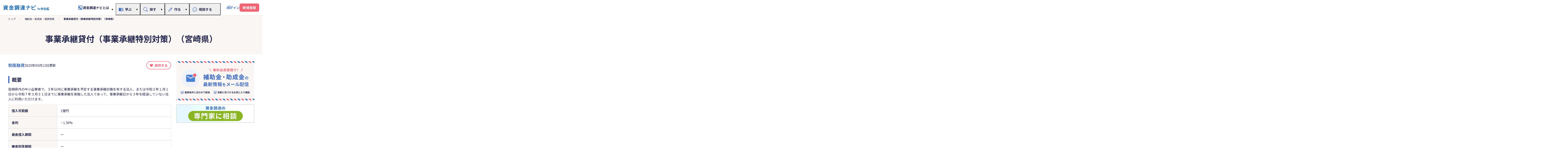

--- FILE ---
content_type: text/html; charset=utf-8
request_url: https://shikin.yayoi-kk.co.jp/search/y9109
body_size: 14562
content:
<!DOCTYPE html>
<html lang="ja">
  <head>
    <!-- Google Tag Manager -->
    <script>(function(w,d,s,l,i){w[l]=w[l]||[];w[l].push({'gtm.start':
      new Date().getTime(),event:'gtm.js'});var f=d.getElementsByTagName(s)[0],
      j=d.createElement(s),dl=l!='dataLayer'?'&l='+l:'';j.async=true;j.src=
      'https://www.googletagmanager.com/gtm.js?id='+i+dl;f.parentNode.insertBefore(j,f);
      })(window,document,'script','dataLayer','GTM-PF49TJ');</script>
    <!-- End Google Tag Manager -->
    <meta charset="utf-8">
<title>事業承継貸付（事業承継特別対策）（宮崎県）【資金調達ナビ】</title>
<meta name="description" content="宮崎県内の中小企業者で、３年以内に事業承継を予定する事業承継計画を有する法人、または令和２年１月１日から令和７年３月３１日までに事業承継を実施した法人であって、事業承継日から３年を経過していない法人に利用いただけます。">
<link rel="canonical" href="https://shikin.yayoi-kk.co.jp/search/y9109">
<meta property="og:title" content="事業承継貸付（事業承継特別対策）（宮崎県）【資金調達ナビ】">
<meta property="og:type" content="website">
<meta property="og:url" content="https://shikin.yayoi-kk.co.jp/search/y9109">
<meta property="og:image" content="https://shikin.yayoi-kk.co.jp/packs/media/images/ogp-d2a58b8b71ff1a24423338fe6931e0a8.png">
<meta property="og:site_name" content="資金調達ナビ">
<meta property="og:description" content="宮崎県内の中小企業者で、３年以内に事業承継を予定する事業承継計画を有する法人、または令和２年１月１日から令和７年３月３１日までに事業承継を実施した法人であって、事業承継日から３年を経過していない法人に利用いただけます。">
<meta name="twitter:card" content="summary_large_image">
    <meta name="viewport" content="width=device-width, initial-scale=1.0">
    <meta name="format-detection" content="telephone=no">
    <meta name="csrf-param" content="authenticity_token" />
<meta name="csrf-token" content="TEJAh6FITKzn92UtswSvH13n0spdnkzp-yj-gq2PmB66X_PkUa3hEFOyPjHRXtjrfYfCysc51CFmERD9yBlqTw" />
    

    <link rel="stylesheet" href="/assets/application-e85ceae0755cbedd36a382741103083c5ec511955a4994a2450a88c20bdaa990.css" media="all" />
    <script src="/packs/js/search/application-ee2d062dcc6121a14ff2.js" defer="defer"></script>
    <link rel="stylesheet" href="/packs/css/search/application-5254f769.css" media="screen" />
    <script src="/packs/js/search/index-7f1d62f7a48be5a404cc.js"></script>

  </head>

  <body>
    <!-- Google Tag Manager (noscript) -->
    <noscript><iframe src="https://www.googletagmanager.com/ns.html?id=GTM-PF49TJ"
      height="0" width="0" style="display:none;visibility:hidden"></iframe></noscript>
    <!-- End Google Tag Manager (noscript) -->
    <!-- グローバルナビゲーション -->
    <header class="site-header" id="siteHeader">
  <div class="site-header_body">
    <div class="site-header_inner">
      <div class="site-header_row">
        <div class="site-header_row-group">
          <div class="site-header-logo">
            <a href="/">
              <h1>
                <img alt="資金調達ナビ by 弥生" width="300px" height="32px" src="/packs/media/images/logo--shikin-choutatu-navi-b10224fe9286baa16477b882fb09c129.svg" />
              </h1>
</a>          </div>
        </div>
        <div class="site-header_row-group">
          <div class="site-header-about display-only-pc">
            <a href="/about/index.html">
              <img src="/packs/media/images/icon--rising-arrow-78720d746aa8c0402f393f3cf9fefa8a.svg" />
              資金調達ナビとは
            </a>
          </div>
          <div class="site-header-menu">
            <button type="button" class="site-header-menu_btn" id="siteHeaderMenuBtn" aria-controls="siteHeaderMenuContent">
              <span class="site-header-menu_btn-text" id="siteHeaderMenuBtnText">
                メニューを開く
              </span>
            </button>
            <div class="site-header-menu_content fn-site-header-menu_content" id="siteHeaderMenuContent">
              <div class="site-header-menu_content-group">
                <div class="site-header-nav">
                  <ul class="site-header-nav_list">
                    <!-- 学ぶ -->
                    <li style="position: relative;">
                      <button type="button" class="site-header-nav_btn js-site-header-nav_btn" aria-controls="dropdown-pc-0-0" aria-expanded="false">
                        <span class="site-header-nav_btn-text">
                          <img class="site-header-nav_btn-icon" src="/packs/media/images/icon--menu--study-617b9e5fac5658b2d6ea8eb147717310.svg" />
                          学ぶ
                        </span>
                      </button>
                      <div class="site-header-nav_content fn-site-dropdown-pc_content js-site-dropdown-pc_content" id="dropdown-pc-0-0" style="transition: none;">
                        <div class="site-header-nav_content-inner">
                          <div class="site-header-toggle_wrap">
                            <details class="site-header-toggle js-site-header-toggle">
                              <summary>
                                <span class="site-header-toggle_title">
                                  <img class="site-header-nav_btn-icon" src="/packs/media/images/icon--menu--study-617b9e5fac5658b2d6ea8eb147717310.svg" />
                                  学ぶ
                                </span>
                              </summary>
                              <div class="site-header-toggle_content">
                                <div class="site-header-toggle_content-row">
                                  <ul class="site-header-list-link">
                                    <li>
                                      <a href="/study/index.html">資金調達を学ぶ</a>
                                    </li>
                                    <li>
                                        <a href="#" data-bs-toggle="modal" data-bs-target="#novelty-register-modal">記事お気に入り</a>
                                        <img src="/packs/media/images/icon--lock-2bd5091629c184637ed8f1916dea1555.svg" />
                                    </li>
                                  </ul>
                                </div><!-- /site-header-toggle_content-row -->
                              </div><!-- /site-header-toggle_content -->
                            </details>
                          </div><!-- /site-header-toggle_wrap -->
                        </div><!-- /site-header-nav_content-inner -->
                      </div><!-- /site-header-nav_content -->
                      <div class="site-header-nav_backdrop fn-site-dropdown-pc_backdrop js-site-header-nav_backdrop" style="transition: none;"></div>
                    </li>
                    <!-- 探す -->
                    <li style="position: relative;">
                      <button type="button" class="site-header-nav_btn js-site-header-nav_btn" aria-controls="dropdown-pc-0-1" aria-expanded="false">
                        <span class="site-header-nav_btn-text">
                          <img class="site-header-nav_btn-icon" src="/packs/media/images/icon--menu--search-cc6155d3d2269342bec31362f73a07d5.svg" />
                          探す
                        </span>
                      </button>
                      <div class="site-header-nav_content fn-site-dropdown-pc_content js-site-dropdown-pc_content" id="dropdown-pc-0-1" style="transition: none;">
                        <div class="site-header-nav_content-inner">
                          <div class="site-header-toggle_wrap">
                            <details class="site-header-toggle js-site-header-toggle">
                              <summary>
                                <span class="site-header-toggle_title">
                                  <img class="site-header-nav_btn-icon" src="/packs/media/images/icon--menu--search-cc6155d3d2269342bec31362f73a07d5.svg" />
                                  探す
                                </span>
                              </summary>
                              <div class="site-header-toggle_content">
                                <div class="site-header-toggle_content-row">
                                  <ul class="site-header-list-link">
                                    <li>
                                      <a href="/search">補助金・助成金・融資検索</a>
                                    </li>
                                    <li>
                                      <a href="/search/diagnose/start">補助金かんたん診断</a>
                                    </li>
                                    <li>
                                      <a href="/study/loan-simulator/index.html">返済シミュレーター</a>
                                    </li>
                                    <li>
                                        <a href="#" data-bs-toggle="modal" data-bs-target="#novelty-register-modal">補助金・助成金・融資お気に入り</a>
                                        <img src="/packs/media/images/icon--lock-2bd5091629c184637ed8f1916dea1555.svg" />
                                    </li>
                                  </ul>
                                </div><!-- /site-header-toggle_content-row -->
                              </div><!-- /site-header-toggle_content -->
                            </details>
                          </div><!-- /site-header-toggle_wrap -->
                        </div><!-- /site-header-nav_content-inner -->
                      </div><!-- /site-header-nav_content -->
                      <div class="site-header-nav_backdrop fn-site-dropdown-pc_backdrop js-site-header-nav_backdrop" style="transition: none;"></div>
                    </li>
                    <!-- 作る -->
                    <li style="position: relative;">
                      <button type="button" class="site-header-nav_btn js-site-header-nav_btn" aria-controls="dropdown-pc-0-2" aria-expanded="false">
                        <span class="site-header-nav_btn-text">
                          <img class="site-header-nav_btn-icon" src="/packs/media/images/icon--menu--make-plan-5f8f67ed33f5c48ded9c885f8b1d4ffe.svg" />
                          作る
                        </span>
                      </button>
                      <div class="site-header-nav_content fn-site-dropdown-pc_content js-site-dropdown-pc_content" id="dropdown-pc-0-2" style="transition: none;">
                        <div class="site-header-nav_content-inner">
                          <div class="site-header-toggle_wrap">
                            <details class="site-header-toggle js-site-header-toggle">
                              <summary>
                                <span class="site-header-toggle_title">
                                  <img class="site-header-nav_btn-icon" src="/packs/media/images/icon--menu--make-plan-5f8f67ed33f5c48ded9c885f8b1d4ffe.svg" />
                                  作る
                                </span>
                              </summary>
                              <div class="site-header-toggle_content">
                                <div class="site-header-toggle_content-row">
                                  <ul class="site-header-list-link">
                                    <li>
                                      <a href="/plan">創業計画書を作る</a>
                                    </li>
                                    <li>
                                        <a href="#" data-bs-toggle="modal" data-bs-target="#jfcSignupLoginModal">創業計画書一覧・編集</a>
                                        <img src="/packs/media/images/icon--lock-2bd5091629c184637ed8f1916dea1555.svg" />
                                    </li>
                                  </ul>
                                </div><!-- /site-header-toggle_content-row -->
                              </div><!-- /site-header-toggle_content -->
                            </details>
                          </div><!-- /site-header-toggle_wrap -->
                        </div><!-- /site-header-nav_content-inner -->
                      </div><!-- /site-header-nav_content -->
                      <div class="site-header-nav_backdrop fn-site-dropdown-pc_backdrop js-site-header-nav_backdrop" style="transition: none;"></div>
                    </li>
                    <!-- 相談する -->
                    <li style="position: relative;">
                      <button type="button" class="site-header-nav_btn js-site-header-nav_btn" aria-controls="dropdown-pc-0-3" aria-expanded="false">
                        <span class="site-header-nav_btn-text">
                          <img class="site-header-nav_btn-icon" src="/packs/media/images/icon--menu--consult-e83b356e92f50f4e19802f9f6bb5763e.svg" />
                          相談する
                        </span>
                      </button>
                      <div class="site-header-nav_content fn-site-dropdown-pc_content js-site-dropdown-pc_content" id="dropdown-pc-0-3" style="transition: none;">
                        <div class="site-header-nav_content-inner">
                          <div class="site-header-toggle_wrap">
                            <details class="site-header-toggle js-site-header-toggle">
                              <summary>
                                <span class="site-header-toggle_title">
                                  <img class="site-header-nav_btn-icon" src="/packs/media/images/icon--menu--consult-e83b356e92f50f4e19802f9f6bb5763e.svg" />
                                  相談する
                                </span>
                              </summary>
                              <div class="site-header-toggle_content">
                                <div class="site-header-toggle_content-row">
                                  <ul class="site-header-list-link">
                                    <li>
                                      <a href="/zeirishi-shoukai/index.html">専門家に相談する</a>
                                    </li>
                                  </ul>
                                </div><!-- /site-header-toggle_content-row -->
                              </div><!-- /site-header-toggle_content -->
                            </details>
                          </div><!-- /site-header-toggle_wrap -->
                        </div><!-- /site-header-nav_content-inner -->
                      </div><!-- /site-header-nav_content -->
                      <div class="site-header-nav_backdrop fn-site-dropdown-pc_backdrop js-site-header-nav_backdrop" style="transition: none;"></div>
                    </li>
                    <!-- 資金調達ナビとは -->
                    <li style="position: relative; order: -1;" class="display-only-sp">
                      <div class="site-header-nav_content">
                        <div class="site-header-nav_content-inner">
                          <div class="site-header-about">
                            <a href="/about/index.html">
                              <img src="/packs/media/images/icon--rising-arrow-78720d746aa8c0402f393f3cf9fefa8a.svg" />
                              資金調達ナビとは
                            </a>
                          </div>
                        </div><!-- /site-header-nav_content-inner -->
                      </div><!-- /site-header-nav_content -->
                    </li>
                  </ul>
                </div><!-- /site-header-nav -->
                  <div class="site-header-login">
                    <a href="/log_in">ログイン</a>
                  </div>
              </div><!-- /site-header-menu_content-group -->
            </div><!-- /site-header-menu_content -->
            <div class="site-header-menu_backdrop fn-site-menu_backdrop" id="siteHeaderMenuBackdrop" style="transition: none;"></div>
          </div><!-- /site-header-menu -->
            <div class="site-header-signup">
              <a href="#" data-bs-toggle="modal" data-bs-target="#novelty-register-modal">新規登録</a>
            </div>
        </div><!-- /site-header_row-group -->
      </div><!-- /site-header_row -->
    </div><!-- /site-header_inner -->
  </div><!-- /site-header_body -->
</header>

<!-- 新規登録（モーダル） -->
<div class="modal fade" id="novelty-register-modal">
  <div class="modal-dialog modal-dialog-centered main-modal--login__dialog">
    <div class="modal-content main-modal--login__content">
      <div class="modal-body">
        <div class="text-center">
          <div class="main-modal--login__title"></div>
          <div class="main-modal--login__head-text">
            資金調達ナビに会員登録・ログイン（無料）をすると、<br>
              以下の機能がご利用いただけます
              <div>
                <ul>
                  <li>記事コンテンツのおすすめ提案、お気に入り保存</li>
                  <li>最新情報のメール配信</li>
                  <li>創業計画をつくる</li>
                  <li>お気に入りの資金調達手段の登録、<br>補助金助成金かんたん診断結果の保存</li>
                </ul>
              </div>
          </div>
          <div class="main-modal--login__button-section main-modal--login__button-section__sign-up">
            <div class="main-modal--login__button-section__text">
              <span>「弥生ID」をお持ちでない方は、新規登録（無料）へお進みください</span>
            </div>
            <button type="button" class="button--orange" onclick="location.href='/sign_up'">「弥生ID」新規登録</button>
          </div>
          <div class="main-modal--login__button-section main-modal--login__button-section__login">
            <div class="main-modal--login__button-section__text">
              起業開業ナビなど弥生の製品やサービスを既にご利用いただいている<br>
              <span>「弥生ID」をお持ちの方は、スピーディーに会員登録完了ができます</span>
            </div>
            <button type="button" class="button--activity" onclick="location.href='/log_in'">「弥生ID」でログイン</button>
          </div>
        </div>
        <button type="button" class="main-modal-inner__close main-modal-inner__close__login" data-bs-dismiss="modal" aria-label="Close"></button>
      </div>
    </div>
  </div>
</div>
<div class="modal fade" id="foundingSignupLoginModal">
  <div class="modal-dialog modal-dialog-centered main-modal--login__dialog">
    <div class="modal-content main-modal--login__content">
      <div class="modal-body">
        <div class="text-center">
          <div class="main-modal--login__title"></div>
          <div class="main-modal--login__head-text">
            資金調達ナビに会員登録・ログイン（無料）をすると、<br>
            <span>「創業計画をつくる」</span>などの機能がご利用いただけます
          </div>
          <div class="main-modal--login__button-section main-modal--login__button-section__sign-up">
            <div class="main-modal--login__button-section__text">
              <span>「弥生ID」をお持ちでない方は、新規登録（無料）へお進みください</span>
            </div>
            <button type="button" class="button--orange" onclick="location.href='/sign_up?forwarding_destination=plan_founding_templates'">「弥生ID」新規登録</button>
          </div>
          <div class="main-modal--login__button-section main-modal--login__button-section__login">
            <div class="main-modal--login__button-section__text">
              起業開業ナビなど弥生の製品やサービスを既にご利用いただいている<br>
              <span>「弥生ID」をお持ちの方は、スピーディーに会員登録完了ができます</span>
            </div>
            <button type="button" class="button--activity" onclick="location.href='/log_in?forwarding_destination=plan_founding_templates'">「弥生ID」でログイン</button>
          </div>
        </div>
        <button type="button" class="main-modal-inner__close main-modal-inner__close__login" data-bs-dismiss="modal" aria-label="Close"></button>
      </div>
    </div>
  </div>
</div>

<input type="hidden" class="js-open_favorite_signup_login_modal" id="open_favorite_signup_login_modal">

<div class="modal fade" id="jfcSignupLoginModal">
  <div class="modal-dialog modal-dialog-centered main-modal--login__dialog">
    <div class="modal-content main-modal--login__content">
      <div class="modal-body">
        <div class="text-center">
          <div class="main-modal--login__title"></div>
          <div class="main-modal--login__head-text">
            資金調達ナビに会員登録・ログイン（無料）をすると、<br>
            <span>「創業計画をつくる」</span>などの機能がご利用いただけます
          </div>
          <div class="main-modal--login__button-section main-modal--login__button-section__sign-up">
            <div class="main-modal--login__button-section__text">
              <span>「弥生ID」をお持ちでない方は、新規登録（無料）へお進みください</span>
            </div>
            <button type="button" class="button--orange" onclick="location.href='/sign_up?forwarding_destination=plan_jfc_templates'">「弥生ID」新規登録</button>
          </div>
          <div class="main-modal--login__button-section main-modal--login__button-section__login">
            <div class="main-modal--login__button-section__text">
              起業開業ナビなど弥生の製品やサービスを既にご利用いただいている<br>
              <span>「弥生ID」をお持ちの方は、スピーディーに会員登録完了ができます</span>
            </div>
            <button type="button" class="button--activity" onclick="location.href='/log_in?forwarding_destination=plan_jfc_templates'">「弥生ID」でログイン</button>
          </div>
        </div>
        <button type="button" class="main-modal-inner__close main-modal-inner__close__login" data-bs-dismiss="modal" aria-label="Close"></button>
      </div>
    </div>
  </div>
</div>

<input type="hidden" class="js-open_favorite_signup_login_modal" id="open_favorite_signup_login_modal">


    <main role="main">
      <!-- ファーストビュー -->
      <div class="main-search-result__main-firstview">
  <!-- パンくずリスト -->
  <div class="main-search-result__breadcrumb">
    <a class="main-search-result__breadcrumb__link" href="/">トップ</a>
    <img class="d-inline arrow" src="/packs/media/images/icon--chevron_right--search-result-9aceab134a780beec0a9b8d3760724d8.svg" />
    <span><a class="main-search-result__breadcrumb__link" href="/search">補助金・助成金・融資検索</a></span>
    <img class="d-inline arrow" src="/packs/media/images/icon--chevron_right--search-result-9aceab134a780beec0a9b8d3760724d8.svg" />
    <span class="current-page">事業承継貸付（事業承継特別対策）（宮崎県）</span>
</div>

  <!-- タイトル -->
  <div class="main-search-result__main-firstview__title">
      <h1>事業承継貸付（事業承継特別対策）（宮崎県）</h1>
  </div>
</div>

        <!-- アンカーリンク -->
        <div id="" class="main-anchorlink"></div>


        <div class="main-detail-re25__grid-main__wrapper">
          <div class="grid--main main-detail-re25__grid-main">
            <div class="grid--main__main">
              <!-- メインカラム -->
              
  <div class="main-detail-re25__detail">
  <div class="main-detail-re25__heading-box">

  <!-- 公募期限 -->

  <div class="main-detail-re25__heading">
    <span class="main-detail-re25__heading__type">
        制度融資
    </span>
    <span class="main-detail-re25__heading__date">
      2025年05月12日更新
    </span>


    <div class="main-detail-re25__heading__favorite">
        <!-- お気に入り -->
  <div class="main-detail-re25__bookmark-tag">
    <form action="/toggle_favorite" accept-charset="UTF-8" data-remote="true" method="post"><input type="hidden" name="authenticity_token" value="CpxU3otY_1KBp6FdjlERMOGY7F84InP9fVcP5TjYP5V9riMySJYwH2hflYTgFOcQR5F6IHVNpVwR6tI6blnozw" autocomplete="off" />
      <input type="hidden" name="anken_cd" value="y9109">
      <input type="hidden" name="action_on_click" value="touroku" class="js-favorite_action_on_click_y9109">
      <button name="button" type="submit" class="js-favorite_icon_re25_y9109 main-detail-re25__bookmark-tag__favorite-button main-detail-re25__bookmark-tag__unfavorited-state">
          保存する
</button></form>  </div>

    </div>
  </div>

</div>
  <div class="main-detail-re25__content">
      <div class="main-detail-re25__content--box">
  <h2 class="main-detail-re25__caption">概要</h2>
  <div class="main-detail-re25__overview">宮崎県内の中小企業者で、３年以内に事業承継を予定する事業承継計画を有する法人、または令和２年１月１日から令和７年３月３１日までに事業承継を実施した法人であって、事業承継日から３年を経過していない法人に利用いただけます。</div>
  <div class="main-detail-re25__box">
    <span class="main-detail-re25__box-label">借入可能額</span>
    <span class="main-detail-re25__box-data">
      <span class="link--soating ">1億円</span>
    </span>
  </div>
  <div class="main-detail-re25__box">
    <span class="main-detail-re25__box-label">金利</span>
    <span class="main-detail-re25__box-data">
      <span>
        <span class="link--soating "></span>
        ~
        <span class="link--soating ">1.50%</span>
      </span>
    </span>
  </div>
  <div class="main-detail-re25__box">
    <span class="main-detail-re25__box-label">最長借入期間</span>
    <span class="main-detail-re25__box-data"><span class="link--soating ">ー</span></span>
  </div>
  <div class="main-detail-re25__box">
    <span class="main-detail-re25__box-label">審査回答期間</span>
    <span class="main-detail-re25__box-data"><span class="link--soating ">ー</span></span>
  </div>
  <div class="main-detail-re25__box">
    <span class="main-detail-re25__box-label">実施機関</span>
    <span class="main-detail-re25__box-data"><span class="link--soating">宮崎県</span></span>
  </div>
  <div class="main-detail-re25__box">
    <span class="main-detail-re25__box-label">地域</span>
    <span class="main-detail-re25__box-data"><span class="link--soating">宮崎県</span></span>
  </div>
  <div class="main-detail-re25__box">
    <span class="main-detail-re25__box-label">担保</span>
    <span class="main-detail-re25__box-data"><span class="link--soating ">場合によって必要</span></span>
  </div>
  <div class="main-detail-re25__box">
    <span class="main-detail-re25__box-label">代表者連帯保証</span>
    <span class="main-detail-re25__box-data"><span class="link--soating ">不要</span></span>
  </div>
  <div class="main-detail-re25__box">
    <span class="main-detail-re25__box-label">対象者</span>
    <span class="main-detail-re25__box-data"><span class="link--soating">宮崎県内の中小企業者</span></span>
  </div>
</div>

      <div class="main-detail-re25__content--box">
  <h2 class="main-detail-re25__caption">特徴</h2>
  <div class="main-detail-re25__box">
    <span class="main-detail-re25__box-label">実施機関名</span>
    <span class="main-detail-re25__box-data">宮崎県</span>
  </div>
  <div class="main-detail-re25__box">
    <span class="main-detail-re25__box-label">概要</span>
    <span class="main-detail-re25__box-data">■対象者<br />〇対象者の要件<br />次の1又は2に該当し、かつ3に該当する中小企業者であること。<br />1.3年以内に事業承継を予定する法人。<br />2.令和7年3月31日までに事業承継を実施した法人であって、事業承継日から3年を経過していないもの。<br />3.以下に掲げる全ての要件を満たすこと。<br />・資産超過であること。<br />・EBITDA有利子負債倍率が10倍以内であること。<br />・法人・個人の分離がなされていること。<br />・返済緩和している借入金がないこと。<br />※EBITDA有利子負債倍率＝（借入金・社債-現預金）÷（営業利益＋減価償却費）<br /><br />■資金使途<br />設備資金、運転資金<br />※既存の借入金（個人保証あり）の借換え可。<br />※融資対象の2.に該当の場合は、借換は事業承継前の借入金に係る借換えに限る。<br /><br />■融資限度額<br />1億円<br /><br />■融資期間<br />・設備資金：10年以内（うち据置12月以内）<br />・運転資金：10年以内（うち据置12月以内）<br /><br />■融資利率<br />・融資期間3年超5年以下：1.2%以内<br />・融資期間5年超7年以下：1.4%以内<br />・融資期間7年超10年以下：1.5%以内<br /><br />■信用保証<br />・信用保証協会による信用保証を付す。<br />・信用保証料は責任共有制度対象の場合、年0.40%から1.05%。<br /><br />■担保・保証人<br />・担保は必要に応じて徴求する。<br />・保証人は徴求しない。</span>
  </div>
  <div class="main-detail-re25__box">
    <span class="main-detail-re25__box-label">課題・資金使途</span>
    <span class="main-detail-re25__box-data">事業承継、その他</span>
  </div>
</div>
<div class="main-detail-re25__content--box">
  <h2 class="main-detail-re25__caption">申込条件</h2>
    <div class="main-detail-re25__box">
      <span class="main-detail-re25__box-label">対象者</span>
      <span class="main-detail-re25__box-data">宮崎県内の中小企業者</span>
    </div>
  <div class="main-detail-re25__box">
    <span class="main-detail-re25__box-label">事業形態</span>
    <span class="main-detail-re25__box-data">法人（株式会社・合同会社など）、医療法人、非営利法人（医療法人を除く）</span>
  </div>
  <div class="main-detail-re25__box">
    <span class="main-detail-re25__box-label">業種分類</span>
    <span class="main-detail-re25__box-data">
      <span class="d-block">情報通信業（IT）、製造業、飲食業、小売業、卸売業、建設業、運輸業、医療、介護、不動産業、宿泊業、娯楽業、教育・学習支援業、その他</span>
      <span class="d-block">貸金業、クレジットカード業等非預金信用機関を除く、駐車場業を除く、火葬・墓地管理業を除く、郵便局を除く、廃棄物処理業、政治団体、と畜場、宗教、外国公務を除く</span>
    </span>
  </div>
    <div class="main-detail-re25__box">
      <span class="main-detail-re25__box-label">継続年数<button class="m-tooltip">
	<div>?</div>
  <div class="m-tooltip__content">
    <div class="m-tooltip__item">
      <span class="m-tooltip__heading"></span>
      <span class="m-tooltip__data">創業後の期数になります。創業前に対応するかは「事業形態」の欄をご確認ください。</span>
    </div>
  </div>
</button></span>
      <span class="main-detail-re25__box-data">創業1期目、創業2期目、創業3期目、4期目以降</span>
    </div>
  <div class="main-detail-re25__box">
    <span class="main-detail-re25__box-label">地域</span>
    <span class="main-detail-re25__box-data">宮崎県</span>
  </div>
  <div class="main-detail-re25__box">
    <span class="main-detail-re25__box-label">訪問の必要性</span>
    <span class="main-detail-re25__box-data">
      <span class="d-block">不要</span>
      <span class="d-block"></span>
    </span>
  </div>
  <div class="main-detail-re25__box">
    <span class="main-detail-re25__box-label">担保必要性</span>
    <span class="main-detail-re25__box-data">
      <span class="d-block">場合によって必要</span>
      <span class="d-block"></span>
    </span>
  </div>
  <div class="main-detail-re25__box">
    <span class="main-detail-re25__box-label">代表者連帯保証の必要性<button class="m-tooltip">
	<div>?</div>
  <div class="m-tooltip__content">
    <div class="m-tooltip__item">
      <span class="m-tooltip__heading"></span>
      <span class="m-tooltip__data">法人の代表者が、法人と事実上まったく同じ返済義務を負う制度のことです。法人が代表者連帯保証付きの融資を受け、返済できなくなった場合、その代表者が返済義務を負うことになります。</span>
    </div>
  </div>
</button></span>
    <span class="main-detail-re25__box-data">
      <span class="d-block">不要</span>
      <span class="d-block"></span>
    </span>
  </div>
  <div class="main-detail-re25__box">
    <span class="main-detail-re25__box-label">保証人の必要性<button class="m-tooltip">
	<div>?</div>
  <div class="m-tooltip__content">
    <div class="m-tooltip__item">
      <span class="m-tooltip__heading"></span>
      <span class="m-tooltip__data">借り手が返済できなくなった場合、代わりに返済義務を負う人のことです。</span>
    </div>
  </div>
</button></span>
    <span class="main-detail-re25__box-data">
      <span class="d-block">不要</span>
      <span class="d-block"></span>
    </span>
  </div>
</div>
<div class="main-detail-re25__content--box">
  <h2 class="main-detail-re25__caption">借入条件</h2>
    <div class="main-detail-re25__box">
      <span class="main-detail-re25__box-label">信用保証料率<button class="m-tooltip">
	<div>?</div>
  <div class="m-tooltip__content">
    <div class="m-tooltip__item">
      <span class="m-tooltip__heading"></span>
      <span class="m-tooltip__data">信用保証協会や保証会社に対して、借り手が支払う費用です。</span>
    </div>
  </div>
</button></span>
      <span class="main-detail-re25__box-data">
        <span class="d-block">
            0.40%
          ~
            1.05%
        </span>
        <span class="d-block"></span>
      </span>
    </div>
  <div class="main-detail-re25__box">
    <span class="main-detail-re25__box-label">借入可能額（融資限度額）</span>
    <span class="main-detail-re25__box-data">
      <span class="d-block">1億円</span>
      <span class="d-block"></span>
    </span>
  </div>
</div>
<div class="main-detail-re25__content--box">
  <h2 class="main-detail-re25__caption">金利条件</h2>
  <div class="main-detail-re25__box">
    <span class="main-detail-re25__box-label">金利（年率）</span>
    <span class="main-detail-re25__box-data">
      <span class="d-block">
        ~
          1.50%
      </span>
      <span class="d-block">融資期間に応じて設定</span>
    </span>
  </div>
  <div class="main-detail-re25__box">
    <span class="main-detail-re25__box-label">金利体系<button class="m-tooltip">
	<div>?</div>
  <div class="m-tooltip__content">
    <div class="m-tooltip__item">
      <span class="m-tooltip__heading">固定金利</span>
      <span class="m-tooltip__data">借入時点で決定された金利水準が期間中変わらずに適用される金利体系です。</span>
    </div>
    <div class="m-tooltip__item">
      <span class="m-tooltip__heading">固定金利選択型</span>
      <span class="m-tooltip__data">融資実行時から一定期間までの金利を一定にする金利体系です。</span>
    </div>
    <div class="m-tooltip__item">
      <span class="m-tooltip__heading">変動金利</span>
      <span class="m-tooltip__data">その時々の金利情勢に応じて定期的に金利が変動する金利体系です。</span>
    </div>
  </div>
</button></span>
    <span class="main-detail-re25__box-data">変動金利</span>
  </div>
</div>
<div class="main-detail-re25__content--box">
  <h2 class="main-detail-re25__caption">返済方法</h2>
  <div class="main-detail-re25__box">
    <span class="main-detail-re25__box-label">返済方式</span>
    <span class="main-detail-re25__box-data">取扱金融機関又は協会所定の方法による</span>
  </div>
</div>
  <div class="main-detail-re25__content--box">
    <h2 class="main-detail-re25__caption">その他</h2>
      <div class="main-detail-re25__box">
        <span class="main-detail-re25__box-label">備考</span>
        <span class="main-detail-re25__box-data">
          <div class="trix-content">
  以下の情報を更新しました<br>締切日<br>対象者<br>融資利率
</div>

        </span>
      </div>
  </div>

    <div class="main-detail-re25__content--footer">
      <button type="button" class="main-detail-re25__external-link-button gtm-external-link" data-id="y9109" onclick="window.open('https://www.pref.miyazaki.lg.jp/documents/29752/29751_20211220103738-1.pdf', '_blank', 'noopener noreferrer')" name="gtm-modal-external-btn" value="制度融資_宮崎県_事業承継貸付（事業承継特別対策）（宮崎県）">
        提供元サイト
      </button>
      <div class="pc-only">
          <!-- お気に入り -->
  <div class="main-detail-re25__bookmark-tag">
    <form action="/toggle_favorite" accept-charset="UTF-8" data-remote="true" method="post"><input type="hidden" name="authenticity_token" value="ppC3wpX02ITbvDTAbvRCdnFebbk3u9X_PWluZLCCNozRosAuVjoXyTJEABkAsbRW11f7xnrUA15R1LO75gPh1g" autocomplete="off" />
      <input type="hidden" name="anken_cd" value="y9109">
      <input type="hidden" name="action_on_click" value="touroku" class="js-favorite_action_on_click_y9109">
      <button name="button" type="submit" class="js-favorite_icon_re25_y9109 main-detail-re25__bookmark-tag__favorite-button main-detail-re25__bookmark-tag__unfavorited-state">
          保存する
</button></form>  </div>

      </div>
    </div>
  </div>
</div>


<div class="main-detail-re25__back-page-link__wrapper">
  <a class="main-detail-re25__back-page-link" href="/search">
    補助金・助成金・融資検索TOPへ
</a></div>

            </div>
            <div class="grid--main__side main-detail-re25__grid-main__side">
              <!-- サイドバー -->
              <div class="main-detail-re25__sidebar__banner">
  <div class="main-sidebar no-padding">
      <div class="main-sidebar__banner no-border">
        <a
          href="#"
          class="ls-banner"
          data-bs-toggle="modal"
          data-bs-target="#novelty-register-modal"
        >
          <img alt="メール配信" src="/packs/media/images/banner--ls-mail-a1dcf76519152d2e578a517d3ec9df47.png" />
        </a>
      </div>
    <div class="main-sidebar__banner no-border">
      <a
        href="/zeirishi-shoukai/index.html"
        target="_blank"
        rel="noopener noreferrer"
        class="ls-banner"
      >
        <img alt="専門家に相談" src="/packs/media/images/suchi-banner-small-2f5add09a7cd67b59d4994ff73cfed1e.png" />
      </a>
    </div>
  </div>
</div>

            </div>
          </div>
            <div class="main-detail-re25__relation__wrapper">
              <div class="main-detail-re25__relation">
                <h2 class="main-detail-re25__caption">関連する資金調達手段</h2>
<div class="swiper-container" id="swiper-container__main-detail-relation">
  <div class="swiper-wrapper">
      <div class="swiper-slide">
          <!-- card -->
<div class="main-search-result__card " onclick="window.open('/search/y9108', '_blank', 'noopener noreferrer')">
  <div class="main-search-result__card__container">
    
<div class="main-search-result__card__heading-box">
  <div class="main-search-result__card__heading">
    <span class="main-search-result__card__heading__date ">
        宮崎県
    </span>
      <!-- お気に入り -->
  <div class="main-search-result__card__bookmark-tag">
    <form action="/toggle_favorite" accept-charset="UTF-8" data-remote="true" method="post"><input type="hidden" name="authenticity_token" value="KK_f3Du1VTpwYekRPKnoj1MAwePJFmadxXk32qduothfnagw-Huad5mZ3chS7B6v9QlXnIR5sDypxOoF8e91gg" autocomplete="off" />
      <input type="hidden" name="anken_cd" value="y9108">
      <input type="hidden" name="action_on_click" value="touroku" class="js-favorite_action_on_click_y9108">
      <button name="button" type="submit" class="js-favorite_icon_search_result_y9108 main-search-result__card__bookmark-tag__unfavorited-state" onclick="event.stopPropagation();">
          <img alt="お気に入り登録" src="/packs/media/images/icon--heart-mark--off-09d282e81b484839d986480f3a1ba1c9.svg" />
</button>      <div class="main-search-result__card__bookmark-tag__favorited-state-hover-icon js-search-result-card-bookmark-tag-state-hover-icon" style="transition: none;"></div>
      <div class="main-search-result__card__bookmark-tag__unfavorited-state-hover-icon js-search-result-card-bookmark-tag-state-hover-icon" style="transition: none;"></div>
</form>  </div>

  </div>
  <div class="main-search-result__card__title__wrapper">
    <span class="main-search-result__card__title">
      事業承継貸付（事業承継支援）（宮崎県）
    </span>
  </div>
</div>
      <div class="main-search-result__card__content">
  <div class="main-search-result__card__items">
    <div class="main-search-result__card__item">
      <span class="main-search-result__card__item-label">借入可能額</span>
      <span class="main-search-result__card__item-data">
        <span class="">
          1億円
        </span>
      </span>
    </div>
    <div class="main-search-result__card__item">
      <span class="main-search-result__card__item-label">金利</span>
      <span class="main-search-result__card__item-data">
        <span class="">
          
        </span>
        ~
        <span class="">
          1.50%
        </span>
      </span>
    </div>
    <div class="main-search-result__card__item">
      <span class="main-search-result__card__item-label">最長借入期間</span>
      <span class="main-search-result__card__item-data">
        <span class="">
          ー
        </span>
      </span>
    </div>
    <div class="main-search-result__card__item">
      <span class="main-search-result__card__item-label">審査回答期間</span>
      <span class="main-search-result__card__item-data">
        <span class="">
          ー
        </span>
      </span>
    </div>
    <div class="main-search-result__card__item">
      <span class="main-search-result__card__item-label">担保</span>
      <span class="main-search-result__card__item-data">
        <span class="">
          場合によって必要
        </span>
      </span>
    </div>
    <div class="main-search-result__card__item">
      <span class="main-search-result__card__item-label">代表者連帯保証</span>
      <span class="main-search-result__card__item-data">
        <span class="">
          場合によって必要
        </span>
      </span>
    </div>
  </div>
</div>

    <div class="main-search-result__card__under__wrapper">
  <div class="main-search-result__card__under">
    <div class="main-search-result__card__under__anken-type__wrapper">
        <span class="main-search-result__card__under__anken-type">
          制度融資
        </span>
    </div>
    <div class="main-search-result__card__under__read-more__wrapper">
      <span class="main-search-result__card__under__read-more">詳しく見る</span>
    </div>
  </div>
</div>

  </div>
</div>

      </div>
      <div class="swiper-slide">
          <!-- card -->
<div class="main-search-result__card " onclick="window.open('/search/y9110', '_blank', 'noopener noreferrer')">
  <div class="main-search-result__card__container">
    
<div class="main-search-result__card__heading-box">
  <div class="main-search-result__card__heading">
    <span class="main-search-result__card__heading__date ">
        宮崎県
    </span>
      <!-- お気に入り -->
  <div class="main-search-result__card__bookmark-tag">
    <form action="/toggle_favorite" accept-charset="UTF-8" data-remote="true" method="post"><input type="hidden" name="authenticity_token" value="_fQO8-DqK1XGpk8_NMIuUeWR4aw1anUxGfX5S4Lnp4WKxnkfIyTkGC9ee-Zah9hxQ5h303gFo5B1SCSU1GZw3w" autocomplete="off" />
      <input type="hidden" name="anken_cd" value="y9110">
      <input type="hidden" name="action_on_click" value="touroku" class="js-favorite_action_on_click_y9110">
      <button name="button" type="submit" class="js-favorite_icon_search_result_y9110 main-search-result__card__bookmark-tag__unfavorited-state" onclick="event.stopPropagation();">
          <img alt="お気に入り登録" src="/packs/media/images/icon--heart-mark--off-09d282e81b484839d986480f3a1ba1c9.svg" />
</button>      <div class="main-search-result__card__bookmark-tag__favorited-state-hover-icon js-search-result-card-bookmark-tag-state-hover-icon" style="transition: none;"></div>
      <div class="main-search-result__card__bookmark-tag__unfavorited-state-hover-icon js-search-result-card-bookmark-tag-state-hover-icon" style="transition: none;"></div>
</form>  </div>

  </div>
  <div class="main-search-result__card__title__wrapper">
    <span class="main-search-result__card__title">
      事業承継貸付（事業承継特別対策（連携））（宮崎県）
    </span>
  </div>
</div>
      <div class="main-search-result__card__content">
  <div class="main-search-result__card__items">
    <div class="main-search-result__card__item">
      <span class="main-search-result__card__item-label">借入可能額</span>
      <span class="main-search-result__card__item-data">
        <span class="">
          1億円
        </span>
      </span>
    </div>
    <div class="main-search-result__card__item">
      <span class="main-search-result__card__item-label">金利</span>
      <span class="main-search-result__card__item-data">
        <span class="">
          
        </span>
        ~
        <span class="">
          1.50%
        </span>
      </span>
    </div>
    <div class="main-search-result__card__item">
      <span class="main-search-result__card__item-label">最長借入期間</span>
      <span class="main-search-result__card__item-data">
        <span class="">
          ー
        </span>
      </span>
    </div>
    <div class="main-search-result__card__item">
      <span class="main-search-result__card__item-label">審査回答期間</span>
      <span class="main-search-result__card__item-data">
        <span class="">
          ー
        </span>
      </span>
    </div>
    <div class="main-search-result__card__item">
      <span class="main-search-result__card__item-label">担保</span>
      <span class="main-search-result__card__item-data">
        <span class="">
          場合によって必要
        </span>
      </span>
    </div>
    <div class="main-search-result__card__item">
      <span class="main-search-result__card__item-label">代表者連帯保証</span>
      <span class="main-search-result__card__item-data">
        <span class="">
          不要
        </span>
      </span>
    </div>
  </div>
</div>

    <div class="main-search-result__card__under__wrapper">
  <div class="main-search-result__card__under">
    <div class="main-search-result__card__under__anken-type__wrapper">
        <span class="main-search-result__card__under__anken-type">
          制度融資
        </span>
    </div>
    <div class="main-search-result__card__under__read-more__wrapper">
      <span class="main-search-result__card__under__read-more">詳しく見る</span>
    </div>
  </div>
</div>

  </div>
</div>

      </div>
      <div class="swiper-slide">
          <!-- card -->
<div class="main-search-result__card " onclick="window.open('/search/loan-0000000000000069', '_blank', 'noopener noreferrer')">
  <div class="main-search-result__card__container">
    
<div class="main-search-result__card__heading-box">
  <div class="main-search-result__card__heading">
    <span class="main-search-result__card__heading__date ">
        日本政策金融公庫（国民生活事業）
    </span>
      <!-- お気に入り -->
  <div class="main-search-result__card__bookmark-tag">
    <form action="/toggle_favorite" accept-charset="UTF-8" data-remote="true" method="post"><input type="hidden" name="authenticity_token" value="iE_9vRo8W9dGfjr3o49xwZNYludn2rESDVQp4qPRcoj_fYpR2fKUmq-GDi7NyofhNVEAmCq1Z7Nh6fQ99VCl0g" autocomplete="off" />
      <input type="hidden" name="anken_cd" value="loan-0000000000000069">
      <input type="hidden" name="action_on_click" value="touroku" class="js-favorite_action_on_click_loan-0000000000000069">
      <button name="button" type="submit" class="js-favorite_icon_search_result_loan-0000000000000069 main-search-result__card__bookmark-tag__unfavorited-state" onclick="event.stopPropagation();">
          <img alt="お気に入り登録" src="/packs/media/images/icon--heart-mark--off-09d282e81b484839d986480f3a1ba1c9.svg" />
</button>      <div class="main-search-result__card__bookmark-tag__favorited-state-hover-icon js-search-result-card-bookmark-tag-state-hover-icon" style="transition: none;"></div>
      <div class="main-search-result__card__bookmark-tag__unfavorited-state-hover-icon js-search-result-card-bookmark-tag-state-hover-icon" style="transition: none;"></div>
</form>  </div>

  </div>
  <div class="main-search-result__card__title__wrapper">
    <span class="main-search-result__card__title">
      経営環境変化対応資金（セーフティネット貸付）
    </span>
  </div>
</div>
      <div class="main-search-result__card__content">
  <div class="main-search-result__card__items">
    <div class="main-search-result__card__item">
      <span class="main-search-result__card__item-label">借入可能額</span>
      <span class="main-search-result__card__item-data">
        <span class="">
          4,800万円
        </span>
      </span>
    </div>
    <div class="main-search-result__card__item">
      <span class="main-search-result__card__item-label">金利</span>
      <span class="main-search-result__card__item-data">
        <span class="">
          2.06%
        </span>
        ~
        <span class="">
          2.55%
        </span>
      </span>
    </div>
    <div class="main-search-result__card__item">
      <span class="main-search-result__card__item-label">最長借入期間</span>
      <span class="main-search-result__card__item-data">
        <span class="">
          15年
        </span>
      </span>
    </div>
    <div class="main-search-result__card__item">
      <span class="main-search-result__card__item-label">審査回答期間</span>
      <span class="main-search-result__card__item-data">
        <span class="">
          3週間程度
        </span>
      </span>
    </div>
    <div class="main-search-result__card__item">
      <span class="main-search-result__card__item-label">担保</span>
      <span class="main-search-result__card__item-data">
        <span class="">
          場合によって必要
        </span>
      </span>
    </div>
    <div class="main-search-result__card__item">
      <span class="main-search-result__card__item-label">代表者連帯保証</span>
      <span class="main-search-result__card__item-data">
        <span class="">
          場合によって必要
        </span>
      </span>
    </div>
  </div>
</div>

    <div class="main-search-result__card__under__wrapper">
  <div class="main-search-result__card__under">
    <div class="main-search-result__card__under__anken-type__wrapper">
        <span class="main-search-result__card__under__anken-type">
          融資
        </span>
    </div>
    <div class="main-search-result__card__under__read-more__wrapper">
      <span class="main-search-result__card__under__read-more">詳しく見る</span>
    </div>
  </div>
</div>

  </div>
</div>

      </div>
      <div class="swiper-slide">
          <!-- card -->
<div class="main-search-result__card " onclick="window.open('/search/loan-0000000000000083', '_blank', 'noopener noreferrer')">
  <div class="main-search-result__card__container">
    
<div class="main-search-result__card__heading-box">
  <div class="main-search-result__card__heading">
    <span class="main-search-result__card__heading__date ">
        日本政策金融公庫（国民生活事業）
    </span>
      <!-- お気に入り -->
  <div class="main-search-result__card__bookmark-tag">
    <form action="/toggle_favorite" accept-charset="UTF-8" data-remote="true" method="post"><input type="hidden" name="authenticity_token" value="xeS8EDmvr-llhD_NFn0wNsZB0pbt1nBC39Cfi9Cn0xmy1sv8-mFgpIx8CxR4OMYWYEhE6aC5puOzbUJUhiYEQw" autocomplete="off" />
      <input type="hidden" name="anken_cd" value="loan-0000000000000083">
      <input type="hidden" name="action_on_click" value="touroku" class="js-favorite_action_on_click_loan-0000000000000083">
      <button name="button" type="submit" class="js-favorite_icon_search_result_loan-0000000000000083 main-search-result__card__bookmark-tag__unfavorited-state" onclick="event.stopPropagation();">
          <img alt="お気に入り登録" src="/packs/media/images/icon--heart-mark--off-09d282e81b484839d986480f3a1ba1c9.svg" />
</button>      <div class="main-search-result__card__bookmark-tag__favorited-state-hover-icon js-search-result-card-bookmark-tag-state-hover-icon" style="transition: none;"></div>
      <div class="main-search-result__card__bookmark-tag__unfavorited-state-hover-icon js-search-result-card-bookmark-tag-state-hover-icon" style="transition: none;"></div>
</form>  </div>

  </div>
  <div class="main-search-result__card__title__wrapper">
    <span class="main-search-result__card__title">
      マル経融資（小規模事業者経営改善資金）
    </span>
  </div>
</div>
      <div class="main-search-result__card__content">
  <div class="main-search-result__card__items">
    <div class="main-search-result__card__item">
      <span class="main-search-result__card__item-label">借入可能額</span>
      <span class="main-search-result__card__item-data">
        <span class="">
          2,000万円
        </span>
      </span>
    </div>
    <div class="main-search-result__card__item">
      <span class="main-search-result__card__item-label">金利</span>
      <span class="main-search-result__card__item-data">
        <span class="">
          1.21%
        </span>
        ~
        <span class="">
          1.21%
        </span>
      </span>
    </div>
    <div class="main-search-result__card__item">
      <span class="main-search-result__card__item-label">最長借入期間</span>
      <span class="main-search-result__card__item-data">
        <span class="">
          10年
        </span>
      </span>
    </div>
    <div class="main-search-result__card__item">
      <span class="main-search-result__card__item-label">審査回答期間</span>
      <span class="main-search-result__card__item-data">
        <span class="">
          3週間程度
        </span>
      </span>
    </div>
    <div class="main-search-result__card__item">
      <span class="main-search-result__card__item-label">担保</span>
      <span class="main-search-result__card__item-data">
        <span class="">
          場合によって必要
        </span>
      </span>
    </div>
    <div class="main-search-result__card__item">
      <span class="main-search-result__card__item-label">代表者連帯保証</span>
      <span class="main-search-result__card__item-data">
        <span class="">
          場合によって必要
        </span>
      </span>
    </div>
  </div>
</div>

    <div class="main-search-result__card__under__wrapper">
  <div class="main-search-result__card__under">
    <div class="main-search-result__card__under__anken-type__wrapper">
        <span class="main-search-result__card__under__anken-type">
          融資
        </span>
    </div>
    <div class="main-search-result__card__under__read-more__wrapper">
      <span class="main-search-result__card__under__read-more">詳しく見る</span>
    </div>
  </div>
</div>

  </div>
</div>

      </div>
      <div class="swiper-slide">
          <!-- card -->
<div class="main-search-result__card " onclick="window.open('/search/loan-0000000000000086', '_blank', 'noopener noreferrer')">
  <div class="main-search-result__card__container">
    
<div class="main-search-result__card__heading-box">
  <div class="main-search-result__card__heading">
    <span class="main-search-result__card__heading__date ">
        日本政策金融公庫（国民生活事業）
    </span>
      <!-- お気に入り -->
  <div class="main-search-result__card__bookmark-tag">
    <form action="/toggle_favorite" accept-charset="UTF-8" data-remote="true" method="post"><input type="hidden" name="authenticity_token" value="93_TXUgjHCQuK_a3z6vrx5VpBeqAqqZHNsdFW1Gcvi2ATaSxi-3TacfTwm6h7h3nM2CTlc3FcOZaepiEBx1pdw" autocomplete="off" />
      <input type="hidden" name="anken_cd" value="loan-0000000000000086">
      <input type="hidden" name="action_on_click" value="touroku" class="js-favorite_action_on_click_loan-0000000000000086">
      <button name="button" type="submit" class="js-favorite_icon_search_result_loan-0000000000000086 main-search-result__card__bookmark-tag__unfavorited-state" onclick="event.stopPropagation();">
          <img alt="お気に入り登録" src="/packs/media/images/icon--heart-mark--off-09d282e81b484839d986480f3a1ba1c9.svg" />
</button>      <div class="main-search-result__card__bookmark-tag__favorited-state-hover-icon js-search-result-card-bookmark-tag-state-hover-icon" style="transition: none;"></div>
      <div class="main-search-result__card__bookmark-tag__unfavorited-state-hover-icon js-search-result-card-bookmark-tag-state-hover-icon" style="transition: none;"></div>
</form>  </div>

  </div>
  <div class="main-search-result__card__title__wrapper">
    <span class="main-search-result__card__title">
      一般貸付（生活衛生貸付）
    </span>
  </div>
</div>
      <div class="main-search-result__card__content">
  <div class="main-search-result__card__items">
    <div class="main-search-result__card__item">
      <span class="main-search-result__card__item-label">借入可能額</span>
      <span class="main-search-result__card__item-data">
        <span class="">
          4.8億円
        </span>
      </span>
    </div>
    <div class="main-search-result__card__item">
      <span class="main-search-result__card__item-label">金利</span>
      <span class="main-search-result__card__item-data">
        <span class="">
          2.06%
        </span>
        ~
        <span class="">
          2.55%
        </span>
      </span>
    </div>
    <div class="main-search-result__card__item">
      <span class="main-search-result__card__item-label">最長借入期間</span>
      <span class="main-search-result__card__item-data">
        <span class="">
          13年
        </span>
      </span>
    </div>
    <div class="main-search-result__card__item">
      <span class="main-search-result__card__item-label">審査回答期間</span>
      <span class="main-search-result__card__item-data">
        <span class="">
          3週間程度
        </span>
      </span>
    </div>
    <div class="main-search-result__card__item">
      <span class="main-search-result__card__item-label">担保</span>
      <span class="main-search-result__card__item-data">
        <span class="">
          場合によって必要
        </span>
      </span>
    </div>
    <div class="main-search-result__card__item">
      <span class="main-search-result__card__item-label">代表者連帯保証</span>
      <span class="main-search-result__card__item-data">
        <span class="">
          場合によって必要
        </span>
      </span>
    </div>
  </div>
</div>

    <div class="main-search-result__card__under__wrapper">
  <div class="main-search-result__card__under">
    <div class="main-search-result__card__under__anken-type__wrapper">
        <span class="main-search-result__card__under__anken-type">
          融資
        </span>
    </div>
    <div class="main-search-result__card__under__read-more__wrapper">
      <span class="main-search-result__card__under__read-more">詳しく見る</span>
    </div>
  </div>
</div>

  </div>
</div>

      </div>
      <div class="swiper-slide">
          <!-- card -->
<div class="main-search-result__card " onclick="window.open('/search/loan-0000000000000075', '_blank', 'noopener noreferrer')">
  <div class="main-search-result__card__container">
    
<div class="main-search-result__card__heading-box">
  <div class="main-search-result__card__heading">
    <span class="main-search-result__card__heading__date ">
        日本政策金融公庫（国民生活事業）
    </span>
      <!-- お気に入り -->
  <div class="main-search-result__card__bookmark-tag">
    <form action="/toggle_favorite" accept-charset="UTF-8" data-remote="true" method="post"><input type="hidden" name="authenticity_token" value="YEKdHVrQOH7j94JWQpoN9mizoFRUJQl6b2ZxEKmaFj0XcOrxmR73MwoPto8s3_vWzro2KxlK39sD26zP_xvBZw" autocomplete="off" />
      <input type="hidden" name="anken_cd" value="loan-0000000000000075">
      <input type="hidden" name="action_on_click" value="touroku" class="js-favorite_action_on_click_loan-0000000000000075">
      <button name="button" type="submit" class="js-favorite_icon_search_result_loan-0000000000000075 main-search-result__card__bookmark-tag__unfavorited-state" onclick="event.stopPropagation();">
          <img alt="お気に入り登録" src="/packs/media/images/icon--heart-mark--off-09d282e81b484839d986480f3a1ba1c9.svg" />
</button>      <div class="main-search-result__card__bookmark-tag__favorited-state-hover-icon js-search-result-card-bookmark-tag-state-hover-icon" style="transition: none;"></div>
      <div class="main-search-result__card__bookmark-tag__unfavorited-state-hover-icon js-search-result-card-bookmark-tag-state-hover-icon" style="transition: none;"></div>
</form>  </div>

  </div>
  <div class="main-search-result__card__title__wrapper">
    <span class="main-search-result__card__title">
      中小企業経営力強化資金
    </span>
  </div>
</div>
      <div class="main-search-result__card__content">
  <div class="main-search-result__card__items">
    <div class="main-search-result__card__item">
      <span class="main-search-result__card__item-label">借入可能額</span>
      <span class="main-search-result__card__item-data">
        <span class="">
          7,200万円
        </span>
      </span>
    </div>
    <div class="main-search-result__card__item">
      <span class="main-search-result__card__item-label">金利</span>
      <span class="main-search-result__card__item-data">
        <span class="">
          2.06%
        </span>
        ~
        <span class="">
          2.55%
        </span>
      </span>
    </div>
    <div class="main-search-result__card__item">
      <span class="main-search-result__card__item-label">最長借入期間</span>
      <span class="main-search-result__card__item-data">
        <span class="">
          20年
        </span>
      </span>
    </div>
    <div class="main-search-result__card__item">
      <span class="main-search-result__card__item-label">審査回答期間</span>
      <span class="main-search-result__card__item-data">
        <span class="">
          3週間程度
        </span>
      </span>
    </div>
    <div class="main-search-result__card__item">
      <span class="main-search-result__card__item-label">担保</span>
      <span class="main-search-result__card__item-data">
        <span class="">
          場合によって必要
        </span>
      </span>
    </div>
    <div class="main-search-result__card__item">
      <span class="main-search-result__card__item-label">代表者連帯保証</span>
      <span class="main-search-result__card__item-data">
        <span class="">
          場合によって必要
        </span>
      </span>
    </div>
  </div>
</div>

    <div class="main-search-result__card__under__wrapper">
  <div class="main-search-result__card__under">
    <div class="main-search-result__card__under__anken-type__wrapper">
        <span class="main-search-result__card__under__anken-type">
          融資
        </span>
    </div>
    <div class="main-search-result__card__under__read-more__wrapper">
      <span class="main-search-result__card__under__read-more">詳しく見る</span>
    </div>
  </div>
</div>

  </div>
</div>

      </div>
      <div class="swiper-slide">
          <!-- card -->
<div class="main-search-result__card " onclick="window.open('/search/loan-0000000000000082', '_blank', 'noopener noreferrer')">
  <div class="main-search-result__card__container">
    
<div class="main-search-result__card__heading-box">
  <div class="main-search-result__card__heading">
    <span class="main-search-result__card__heading__date ">
        日本政策金融公庫（国民生活事業）
    </span>
      <!-- お気に入り -->
  <div class="main-search-result__card__bookmark-tag">
    <form action="/toggle_favorite" accept-charset="UTF-8" data-remote="true" method="post"><input type="hidden" name="authenticity_token" value="iHLVZ4jVX_R4TATvvlXeRnS2MjrWZ14yzIpactbElYv_QKKLSxuQuZG0MDbQEChm0r-kRZsIiJOgN4etgEVC0Q" autocomplete="off" />
      <input type="hidden" name="anken_cd" value="loan-0000000000000082">
      <input type="hidden" name="action_on_click" value="touroku" class="js-favorite_action_on_click_loan-0000000000000082">
      <button name="button" type="submit" class="js-favorite_icon_search_result_loan-0000000000000082 main-search-result__card__bookmark-tag__unfavorited-state" onclick="event.stopPropagation();">
          <img alt="お気に入り登録" src="/packs/media/images/icon--heart-mark--off-09d282e81b484839d986480f3a1ba1c9.svg" />
</button>      <div class="main-search-result__card__bookmark-tag__favorited-state-hover-icon js-search-result-card-bookmark-tag-state-hover-icon" style="transition: none;"></div>
      <div class="main-search-result__card__bookmark-tag__unfavorited-state-hover-icon js-search-result-card-bookmark-tag-state-hover-icon" style="transition: none;"></div>
</form>  </div>

  </div>
  <div class="main-search-result__card__title__wrapper">
    <span class="main-search-result__card__title">
      新型コロナウイルス感染症対策挑戦支援資本強化特別貸付（新型コロナ対策資本性劣後ローン）
    </span>
  </div>
</div>
      <div class="main-search-result__card__content">
  <div class="main-search-result__card__items">
    <div class="main-search-result__card__item">
      <span class="main-search-result__card__item-label">借入可能額</span>
      <span class="main-search-result__card__item-data">
        <span class="">
          7,200万円
        </span>
      </span>
    </div>
    <div class="main-search-result__card__item">
      <span class="main-search-result__card__item-label">金利</span>
      <span class="main-search-result__card__item-data">
        <span class="">
          0.50%
        </span>
        ~
        <span class="">
          2.95%
        </span>
      </span>
    </div>
    <div class="main-search-result__card__item">
      <span class="main-search-result__card__item-label">最長借入期間</span>
      <span class="main-search-result__card__item-data">
        <span class="">
          20年
        </span>
      </span>
    </div>
    <div class="main-search-result__card__item">
      <span class="main-search-result__card__item-label">審査回答期間</span>
      <span class="main-search-result__card__item-data">
        <span class="">
          3週間程度
        </span>
      </span>
    </div>
    <div class="main-search-result__card__item">
      <span class="main-search-result__card__item-label">担保</span>
      <span class="main-search-result__card__item-data">
        <span class="">
          場合によって必要
        </span>
      </span>
    </div>
    <div class="main-search-result__card__item">
      <span class="main-search-result__card__item-label">代表者連帯保証</span>
      <span class="main-search-result__card__item-data">
        <span class="">
          場合によって必要
        </span>
      </span>
    </div>
  </div>
</div>

    <div class="main-search-result__card__under__wrapper">
  <div class="main-search-result__card__under">
    <div class="main-search-result__card__under__anken-type__wrapper">
        <span class="main-search-result__card__under__anken-type">
          融資
        </span>
    </div>
    <div class="main-search-result__card__under__read-more__wrapper">
      <span class="main-search-result__card__under__read-more">詳しく見る</span>
    </div>
  </div>
</div>

  </div>
</div>

      </div>
      <div class="swiper-slide">
          <!-- card -->
<div class="main-search-result__card " onclick="window.open('/search/loan-0000000000000071', '_blank', 'noopener noreferrer')">
  <div class="main-search-result__card__container">
    
<div class="main-search-result__card__heading-box">
  <div class="main-search-result__card__heading">
    <span class="main-search-result__card__heading__date ">
        日本政策金融公庫（国民生活事業）
    </span>
      <!-- お気に入り -->
  <div class="main-search-result__card__bookmark-tag">
    <form action="/toggle_favorite" accept-charset="UTF-8" data-remote="true" method="post"><input type="hidden" name="authenticity_token" value="_qF2WftevjK2FoxsofiVigatfw0sVwBDtpV5Q5FkNyeJkwG1OJBxf1_uuLXPvWOqoKTpcmE41uLaKKScx-XgfQ" autocomplete="off" />
      <input type="hidden" name="anken_cd" value="loan-0000000000000071">
      <input type="hidden" name="action_on_click" value="touroku" class="js-favorite_action_on_click_loan-0000000000000071">
      <button name="button" type="submit" class="js-favorite_icon_search_result_loan-0000000000000071 main-search-result__card__bookmark-tag__unfavorited-state" onclick="event.stopPropagation();">
          <img alt="お気に入り登録" src="/packs/media/images/icon--heart-mark--off-09d282e81b484839d986480f3a1ba1c9.svg" />
</button>      <div class="main-search-result__card__bookmark-tag__favorited-state-hover-icon js-search-result-card-bookmark-tag-state-hover-icon" style="transition: none;"></div>
      <div class="main-search-result__card__bookmark-tag__unfavorited-state-hover-icon js-search-result-card-bookmark-tag-state-hover-icon" style="transition: none;"></div>
</form>  </div>

  </div>
  <div class="main-search-result__card__title__wrapper">
    <span class="main-search-result__card__title">
      取引企業倒産対応資金（セーフティネット貸付）
    </span>
  </div>
</div>
      <div class="main-search-result__card__content">
  <div class="main-search-result__card__items">
    <div class="main-search-result__card__item">
      <span class="main-search-result__card__item-label">借入可能額</span>
      <span class="main-search-result__card__item-data">
        <span class="">
          3,000万円
        </span>
      </span>
    </div>
    <div class="main-search-result__card__item">
      <span class="main-search-result__card__item-label">金利</span>
      <span class="main-search-result__card__item-data">
        <span class="">
          2.06%
        </span>
        ~
        <span class="">
          2.55%
        </span>
      </span>
    </div>
    <div class="main-search-result__card__item">
      <span class="main-search-result__card__item-label">最長借入期間</span>
      <span class="main-search-result__card__item-data">
        <span class="">
          8年
        </span>
      </span>
    </div>
    <div class="main-search-result__card__item">
      <span class="main-search-result__card__item-label">審査回答期間</span>
      <span class="main-search-result__card__item-data">
        <span class="">
          3週間程度
        </span>
      </span>
    </div>
    <div class="main-search-result__card__item">
      <span class="main-search-result__card__item-label">担保</span>
      <span class="main-search-result__card__item-data">
        <span class="">
          場合によって必要
        </span>
      </span>
    </div>
    <div class="main-search-result__card__item">
      <span class="main-search-result__card__item-label">代表者連帯保証</span>
      <span class="main-search-result__card__item-data">
        <span class="">
          場合によって必要
        </span>
      </span>
    </div>
  </div>
</div>

    <div class="main-search-result__card__under__wrapper">
  <div class="main-search-result__card__under">
    <div class="main-search-result__card__under__anken-type__wrapper">
        <span class="main-search-result__card__under__anken-type">
          融資
        </span>
    </div>
    <div class="main-search-result__card__under__read-more__wrapper">
      <span class="main-search-result__card__under__read-more">詳しく見る</span>
    </div>
  </div>
</div>

  </div>
</div>

      </div>
      <div class="swiper-slide">
          <!-- card -->
<div class="main-search-result__card " onclick="window.open('/search/loan-0000000000000077', '_blank', 'noopener noreferrer')">
  <div class="main-search-result__card__container">
    
<div class="main-search-result__card__heading-box">
  <div class="main-search-result__card__heading">
    <span class="main-search-result__card__heading__date ">
        日本政策金融公庫（国民生活事業）
    </span>
      <!-- お気に入り -->
  <div class="main-search-result__card__bookmark-tag">
    <form action="/toggle_favorite" accept-charset="UTF-8" data-remote="true" method="post"><input type="hidden" name="authenticity_token" value="ed749F6IwKh8eZICCMKb7GC2vuh0U4cRqP-dxGo2RucO7I8YnUYP5ZWBpttmh23Mxr8olzk8UbDEQkAbPLeRvQ" autocomplete="off" />
      <input type="hidden" name="anken_cd" value="loan-0000000000000077">
      <input type="hidden" name="action_on_click" value="touroku" class="js-favorite_action_on_click_loan-0000000000000077">
      <button name="button" type="submit" class="js-favorite_icon_search_result_loan-0000000000000077 main-search-result__card__bookmark-tag__unfavorited-state" onclick="event.stopPropagation();">
          <img alt="お気に入り登録" src="/packs/media/images/icon--heart-mark--off-09d282e81b484839d986480f3a1ba1c9.svg" />
</button>      <div class="main-search-result__card__bookmark-tag__favorited-state-hover-icon js-search-result-card-bookmark-tag-state-hover-icon" style="transition: none;"></div>
      <div class="main-search-result__card__bookmark-tag__unfavorited-state-hover-icon js-search-result-card-bookmark-tag-state-hover-icon" style="transition: none;"></div>
</form>  </div>

  </div>
  <div class="main-search-result__card__title__wrapper">
    <span class="main-search-result__card__title">
      ソーシャルビジネス支援資金
    </span>
  </div>
</div>
      <div class="main-search-result__card__content">
  <div class="main-search-result__card__items">
    <div class="main-search-result__card__item">
      <span class="main-search-result__card__item-label">借入可能額</span>
      <span class="main-search-result__card__item-data">
        <span class="">
          7,200万円
        </span>
      </span>
    </div>
    <div class="main-search-result__card__item">
      <span class="main-search-result__card__item-label">金利</span>
      <span class="main-search-result__card__item-data">
        <span class="">
          2.06%
        </span>
        ~
        <span class="">
          2.55%
        </span>
      </span>
    </div>
    <div class="main-search-result__card__item">
      <span class="main-search-result__card__item-label">最長借入期間</span>
      <span class="main-search-result__card__item-data">
        <span class="">
          20年
        </span>
      </span>
    </div>
    <div class="main-search-result__card__item">
      <span class="main-search-result__card__item-label">審査回答期間</span>
      <span class="main-search-result__card__item-data">
        <span class="">
          3週間程度
        </span>
      </span>
    </div>
    <div class="main-search-result__card__item">
      <span class="main-search-result__card__item-label">担保</span>
      <span class="main-search-result__card__item-data">
        <span class="">
          場合によって必要
        </span>
      </span>
    </div>
    <div class="main-search-result__card__item">
      <span class="main-search-result__card__item-label">代表者連帯保証</span>
      <span class="main-search-result__card__item-data">
        <span class="">
          場合によって必要
        </span>
      </span>
    </div>
  </div>
</div>

    <div class="main-search-result__card__under__wrapper">
  <div class="main-search-result__card__under">
    <div class="main-search-result__card__under__anken-type__wrapper">
        <span class="main-search-result__card__under__anken-type">
          融資
        </span>
    </div>
    <div class="main-search-result__card__under__read-more__wrapper">
      <span class="main-search-result__card__under__read-more">詳しく見る</span>
    </div>
  </div>
</div>

  </div>
</div>

      </div>
      <div class="swiper-slide">
          <!-- card -->
<div class="main-search-result__card " onclick="window.open('/search/loan-0000000000000087', '_blank', 'noopener noreferrer')">
  <div class="main-search-result__card__container">
    
<div class="main-search-result__card__heading-box">
  <div class="main-search-result__card__heading">
    <span class="main-search-result__card__heading__date ">
        日本政策金融公庫（国民生活事業）
    </span>
      <!-- お気に入り -->
  <div class="main-search-result__card__bookmark-tag">
    <form action="/toggle_favorite" accept-charset="UTF-8" data-remote="true" method="post"><input type="hidden" name="authenticity_token" value="2GcKj-0vG0c2_QdnezeL3UDLcXYc_z2G8ZEsQEoROvevVX1jLuHUCt8FM74Vcn395sLnCVGQ6yedLPGfHJDtrQ" autocomplete="off" />
      <input type="hidden" name="anken_cd" value="loan-0000000000000087">
      <input type="hidden" name="action_on_click" value="touroku" class="js-favorite_action_on_click_loan-0000000000000087">
      <button name="button" type="submit" class="js-favorite_icon_search_result_loan-0000000000000087 main-search-result__card__bookmark-tag__unfavorited-state" onclick="event.stopPropagation();">
          <img alt="お気に入り登録" src="/packs/media/images/icon--heart-mark--off-09d282e81b484839d986480f3a1ba1c9.svg" />
</button>      <div class="main-search-result__card__bookmark-tag__favorited-state-hover-icon js-search-result-card-bookmark-tag-state-hover-icon" style="transition: none;"></div>
      <div class="main-search-result__card__bookmark-tag__unfavorited-state-hover-icon js-search-result-card-bookmark-tag-state-hover-icon" style="transition: none;"></div>
</form>  </div>

  </div>
  <div class="main-search-result__card__title__wrapper">
    <span class="main-search-result__card__title">
      生活衛生改善貸付（生活衛生貸付）
    </span>
  </div>
</div>
      <div class="main-search-result__card__content">
  <div class="main-search-result__card__items">
    <div class="main-search-result__card__item">
      <span class="main-search-result__card__item-label">借入可能額</span>
      <span class="main-search-result__card__item-data">
        <span class="">
          2,000万円
        </span>
      </span>
    </div>
    <div class="main-search-result__card__item">
      <span class="main-search-result__card__item-label">金利</span>
      <span class="main-search-result__card__item-data">
        <span class="">
          1.21%
        </span>
        ~
        <span class="">
          1.21%
        </span>
      </span>
    </div>
    <div class="main-search-result__card__item">
      <span class="main-search-result__card__item-label">最長借入期間</span>
      <span class="main-search-result__card__item-data">
        <span class="">
          10年
        </span>
      </span>
    </div>
    <div class="main-search-result__card__item">
      <span class="main-search-result__card__item-label">審査回答期間</span>
      <span class="main-search-result__card__item-data">
        <span class="">
          3週間程度
        </span>
      </span>
    </div>
    <div class="main-search-result__card__item">
      <span class="main-search-result__card__item-label">担保</span>
      <span class="main-search-result__card__item-data">
        <span class="">
          場合によって必要
        </span>
      </span>
    </div>
    <div class="main-search-result__card__item">
      <span class="main-search-result__card__item-label">代表者連帯保証</span>
      <span class="main-search-result__card__item-data">
        <span class="">
          場合によって必要
        </span>
      </span>
    </div>
  </div>
</div>

    <div class="main-search-result__card__under__wrapper">
  <div class="main-search-result__card__under">
    <div class="main-search-result__card__under__anken-type__wrapper">
        <span class="main-search-result__card__under__anken-type">
          融資
        </span>
    </div>
    <div class="main-search-result__card__under__read-more__wrapper">
      <span class="main-search-result__card__under__read-more">詳しく見る</span>
    </div>
  </div>
</div>

  </div>
</div>

      </div>
      <div class="swiper-slide">
          <!-- card -->
<div class="main-search-result__card " onclick="window.open('/search/loan-0000000000000079', '_blank', 'noopener noreferrer')">
  <div class="main-search-result__card__container">
    
<div class="main-search-result__card__heading-box">
  <div class="main-search-result__card__heading">
    <span class="main-search-result__card__heading__date ">
        日本政策金融公庫（国民生活事業）
    </span>
      <!-- お気に入り -->
  <div class="main-search-result__card__bookmark-tag">
    <form action="/toggle_favorite" accept-charset="UTF-8" data-remote="true" method="post"><input type="hidden" name="authenticity_token" value="GFKnWVimeL6T8NE_5eF9IwXV-OyOWQt50DXXwtZk4tZvYNC1m2i383oI5eaLpIsDo9xuk8M23di8iAodgOU1jA" autocomplete="off" />
      <input type="hidden" name="anken_cd" value="loan-0000000000000079">
      <input type="hidden" name="action_on_click" value="touroku" class="js-favorite_action_on_click_loan-0000000000000079">
      <button name="button" type="submit" class="js-favorite_icon_search_result_loan-0000000000000079 main-search-result__card__bookmark-tag__unfavorited-state" onclick="event.stopPropagation();">
          <img alt="お気に入り登録" src="/packs/media/images/icon--heart-mark--off-09d282e81b484839d986480f3a1ba1c9.svg" />
</button>      <div class="main-search-result__card__bookmark-tag__favorited-state-hover-icon js-search-result-card-bookmark-tag-state-hover-icon" style="transition: none;"></div>
      <div class="main-search-result__card__bookmark-tag__unfavorited-state-hover-icon js-search-result-card-bookmark-tag-state-hover-icon" style="transition: none;"></div>
</form>  </div>

  </div>
  <div class="main-search-result__card__title__wrapper">
    <span class="main-search-result__card__title">
      企業再建資金
    </span>
  </div>
</div>
      <div class="main-search-result__card__content">
  <div class="main-search-result__card__items">
    <div class="main-search-result__card__item">
      <span class="main-search-result__card__item-label">借入可能額</span>
      <span class="main-search-result__card__item-data">
        <span class="">
          7,200万円
        </span>
      </span>
    </div>
    <div class="main-search-result__card__item">
      <span class="main-search-result__card__item-label">金利</span>
      <span class="main-search-result__card__item-data">
        <span class="">
          2.06%
        </span>
        ~
        <span class="">
          2.55%
        </span>
      </span>
    </div>
    <div class="main-search-result__card__item">
      <span class="main-search-result__card__item-label">最長借入期間</span>
      <span class="main-search-result__card__item-data">
        <span class="">
          20年
        </span>
      </span>
    </div>
    <div class="main-search-result__card__item">
      <span class="main-search-result__card__item-label">審査回答期間</span>
      <span class="main-search-result__card__item-data">
        <span class="">
          3週間程度
        </span>
      </span>
    </div>
    <div class="main-search-result__card__item">
      <span class="main-search-result__card__item-label">担保</span>
      <span class="main-search-result__card__item-data">
        <span class="">
          場合によって必要
        </span>
      </span>
    </div>
    <div class="main-search-result__card__item">
      <span class="main-search-result__card__item-label">代表者連帯保証</span>
      <span class="main-search-result__card__item-data">
        <span class="">
          場合によって必要
        </span>
      </span>
    </div>
  </div>
</div>

    <div class="main-search-result__card__under__wrapper">
  <div class="main-search-result__card__under">
    <div class="main-search-result__card__under__anken-type__wrapper">
        <span class="main-search-result__card__under__anken-type">
          融資
        </span>
    </div>
    <div class="main-search-result__card__under__read-more__wrapper">
      <span class="main-search-result__card__under__read-more">詳しく見る</span>
    </div>
  </div>
</div>

  </div>
</div>

      </div>
      <div class="swiper-slide">
          <!-- card -->
<div class="main-search-result__card " onclick="window.open('/search/loan-0000000000000073', '_blank', 'noopener noreferrer')">
  <div class="main-search-result__card__container">
    
<div class="main-search-result__card__heading-box">
  <div class="main-search-result__card__heading">
    <span class="main-search-result__card__heading__date ">
        日本政策金融公庫（国民生活事業）
    </span>
      <!-- お気に入り -->
  <div class="main-search-result__card__bookmark-tag">
    <form action="/toggle_favorite" accept-charset="UTF-8" data-remote="true" method="post"><input type="hidden" name="authenticity_token" value="XoK6Ge1UiL-URzJDyZWy9kJiEKFeRilm4-H46_joHH4psM31LppH8n2_Bpqn0ETW5GuG3hMp_8ePXCU0rmnLJA" autocomplete="off" />
      <input type="hidden" name="anken_cd" value="loan-0000000000000073">
      <input type="hidden" name="action_on_click" value="touroku" class="js-favorite_action_on_click_loan-0000000000000073">
      <button name="button" type="submit" class="js-favorite_icon_search_result_loan-0000000000000073 main-search-result__card__bookmark-tag__unfavorited-state" onclick="event.stopPropagation();">
          <img alt="お気に入り登録" src="/packs/media/images/icon--heart-mark--off-09d282e81b484839d986480f3a1ba1c9.svg" />
</button>      <div class="main-search-result__card__bookmark-tag__favorited-state-hover-icon js-search-result-card-bookmark-tag-state-hover-icon" style="transition: none;"></div>
      <div class="main-search-result__card__bookmark-tag__unfavorited-state-hover-icon js-search-result-card-bookmark-tag-state-hover-icon" style="transition: none;"></div>
</form>  </div>

  </div>
  <div class="main-search-result__card__title__wrapper">
    <span class="main-search-result__card__title">
      女性、若者／シニア起業家支援資金
    </span>
  </div>
</div>
      <div class="main-search-result__card__content">
  <div class="main-search-result__card__items">
    <div class="main-search-result__card__item">
      <span class="main-search-result__card__item-label">借入可能額</span>
      <span class="main-search-result__card__item-data">
        <span class="">
          7,200万円
        </span>
      </span>
    </div>
    <div class="main-search-result__card__item">
      <span class="main-search-result__card__item-label">金利</span>
      <span class="main-search-result__card__item-data">
        <span class="">
          1.66%
        </span>
        ~
        <span class="">
          2.15%
        </span>
      </span>
    </div>
    <div class="main-search-result__card__item">
      <span class="main-search-result__card__item-label">最長借入期間</span>
      <span class="main-search-result__card__item-data">
        <span class="">
          20年
        </span>
      </span>
    </div>
    <div class="main-search-result__card__item">
      <span class="main-search-result__card__item-label">審査回答期間</span>
      <span class="main-search-result__card__item-data">
        <span class="">
          3週間程度
        </span>
      </span>
    </div>
    <div class="main-search-result__card__item">
      <span class="main-search-result__card__item-label">担保</span>
      <span class="main-search-result__card__item-data">
        <span class="">
          場合によって必要
        </span>
      </span>
    </div>
    <div class="main-search-result__card__item">
      <span class="main-search-result__card__item-label">代表者連帯保証</span>
      <span class="main-search-result__card__item-data">
        <span class="">
          場合によって必要
        </span>
      </span>
    </div>
  </div>
</div>

    <div class="main-search-result__card__under__wrapper">
  <div class="main-search-result__card__under">
    <div class="main-search-result__card__under__anken-type__wrapper">
        <span class="main-search-result__card__under__anken-type">
          融資
        </span>
    </div>
    <div class="main-search-result__card__under__read-more__wrapper">
      <span class="main-search-result__card__under__read-more">詳しく見る</span>
    </div>
  </div>
</div>

  </div>
</div>

      </div>
      <div class="swiper-slide">
          <!-- card -->
<div class="main-search-result__card " onclick="window.open('/search/loan-0000000000000078', '_blank', 'noopener noreferrer')">
  <div class="main-search-result__card__container">
    
<div class="main-search-result__card__heading-box">
  <div class="main-search-result__card__heading">
    <span class="main-search-result__card__heading__date ">
        日本政策金融公庫（国民生活事業）
    </span>
      <!-- お気に入り -->
  <div class="main-search-result__card__bookmark-tag">
    <form action="/toggle_favorite" accept-charset="UTF-8" data-remote="true" method="post"><input type="hidden" name="authenticity_token" value="ETBXTBwedkYjDLgtHnW4vy4rnOU4DmxwogOobxYNbwhmAiCg39C5C8r0jPRwME6fiCIKmnVhutHOvnWwQIy4Ug" autocomplete="off" />
      <input type="hidden" name="anken_cd" value="loan-0000000000000078">
      <input type="hidden" name="action_on_click" value="touroku" class="js-favorite_action_on_click_loan-0000000000000078">
      <button name="button" type="submit" class="js-favorite_icon_search_result_loan-0000000000000078 main-search-result__card__bookmark-tag__unfavorited-state" onclick="event.stopPropagation();">
          <img alt="お気に入り登録" src="/packs/media/images/icon--heart-mark--off-09d282e81b484839d986480f3a1ba1c9.svg" />
</button>      <div class="main-search-result__card__bookmark-tag__favorited-state-hover-icon js-search-result-card-bookmark-tag-state-hover-icon" style="transition: none;"></div>
      <div class="main-search-result__card__bookmark-tag__unfavorited-state-hover-icon js-search-result-card-bookmark-tag-state-hover-icon" style="transition: none;"></div>
</form>  </div>

  </div>
  <div class="main-search-result__card__title__wrapper">
    <span class="main-search-result__card__title">
      事業承継・集約・活性化支援資金
    </span>
  </div>
</div>
      <div class="main-search-result__card__content">
  <div class="main-search-result__card__items">
    <div class="main-search-result__card__item">
      <span class="main-search-result__card__item-label">借入可能額</span>
      <span class="main-search-result__card__item-data">
        <span class="">
          7,200万円
        </span>
      </span>
    </div>
    <div class="main-search-result__card__item">
      <span class="main-search-result__card__item-label">金利</span>
      <span class="main-search-result__card__item-data">
        <span class="">
          2.06%
        </span>
        ~
        <span class="">
          2.55%
        </span>
      </span>
    </div>
    <div class="main-search-result__card__item">
      <span class="main-search-result__card__item-label">最長借入期間</span>
      <span class="main-search-result__card__item-data">
        <span class="">
          20年
        </span>
      </span>
    </div>
    <div class="main-search-result__card__item">
      <span class="main-search-result__card__item-label">審査回答期間</span>
      <span class="main-search-result__card__item-data">
        <span class="">
          3週間程度
        </span>
      </span>
    </div>
    <div class="main-search-result__card__item">
      <span class="main-search-result__card__item-label">担保</span>
      <span class="main-search-result__card__item-data">
        <span class="">
          場合によって必要
        </span>
      </span>
    </div>
    <div class="main-search-result__card__item">
      <span class="main-search-result__card__item-label">代表者連帯保証</span>
      <span class="main-search-result__card__item-data">
        <span class="">
          場合によって必要
        </span>
      </span>
    </div>
  </div>
</div>

    <div class="main-search-result__card__under__wrapper">
  <div class="main-search-result__card__under">
    <div class="main-search-result__card__under__anken-type__wrapper">
        <span class="main-search-result__card__under__anken-type">
          融資
        </span>
    </div>
    <div class="main-search-result__card__under__read-more__wrapper">
      <span class="main-search-result__card__under__read-more">詳しく見る</span>
    </div>
  </div>
</div>

  </div>
</div>

      </div>
      <div class="swiper-slide">
          <!-- card -->
<div class="main-search-result__card " onclick="window.open('/search/loan-0000000000000072', '_blank', 'noopener noreferrer')">
  <div class="main-search-result__card__container">
    
<div class="main-search-result__card__heading-box">
  <div class="main-search-result__card__heading">
    <span class="main-search-result__card__heading__date ">
        日本政策金融公庫（国民生活事業）
    </span>
      <!-- お気に入り -->
  <div class="main-search-result__card__bookmark-tag">
    <form action="/toggle_favorite" accept-charset="UTF-8" data-remote="true" method="post"><input type="hidden" name="authenticity_token" value="Zm6SlHrWUoh_jtKqqZ4YSLhHRdVibki0UXkkATYIoJMRXOV4uRidxZZ25nPH2-5oHk7Tqi8BnhU9xPneYIl3yQ" autocomplete="off" />
      <input type="hidden" name="anken_cd" value="loan-0000000000000072">
      <input type="hidden" name="action_on_click" value="touroku" class="js-favorite_action_on_click_loan-0000000000000072">
      <button name="button" type="submit" class="js-favorite_icon_search_result_loan-0000000000000072 main-search-result__card__bookmark-tag__unfavorited-state" onclick="event.stopPropagation();">
          <img alt="お気に入り登録" src="/packs/media/images/icon--heart-mark--off-09d282e81b484839d986480f3a1ba1c9.svg" />
</button>      <div class="main-search-result__card__bookmark-tag__favorited-state-hover-icon js-search-result-card-bookmark-tag-state-hover-icon" style="transition: none;"></div>
      <div class="main-search-result__card__bookmark-tag__unfavorited-state-hover-icon js-search-result-card-bookmark-tag-state-hover-icon" style="transition: none;"></div>
</form>  </div>

  </div>
  <div class="main-search-result__card__title__wrapper">
    <span class="main-search-result__card__title">
      新規開業資金
    </span>
  </div>
</div>
      <div class="main-search-result__card__content">
  <div class="main-search-result__card__items">
    <div class="main-search-result__card__item">
      <span class="main-search-result__card__item-label">借入可能額</span>
      <span class="main-search-result__card__item-data">
        <span class="">
          7,200万円
        </span>
      </span>
    </div>
    <div class="main-search-result__card__item">
      <span class="main-search-result__card__item-label">金利</span>
      <span class="main-search-result__card__item-data">
        <span class="">
          2.06%
        </span>
        ~
        <span class="">
          2.55%
        </span>
      </span>
    </div>
    <div class="main-search-result__card__item">
      <span class="main-search-result__card__item-label">最長借入期間</span>
      <span class="main-search-result__card__item-data">
        <span class="">
          20年
        </span>
      </span>
    </div>
    <div class="main-search-result__card__item">
      <span class="main-search-result__card__item-label">審査回答期間</span>
      <span class="main-search-result__card__item-data">
        <span class="">
          3週間程度
        </span>
      </span>
    </div>
    <div class="main-search-result__card__item">
      <span class="main-search-result__card__item-label">担保</span>
      <span class="main-search-result__card__item-data">
        <span class="">
          場合によって必要
        </span>
      </span>
    </div>
    <div class="main-search-result__card__item">
      <span class="main-search-result__card__item-label">代表者連帯保証</span>
      <span class="main-search-result__card__item-data">
        <span class="">
          場合によって必要
        </span>
      </span>
    </div>
  </div>
</div>

    <div class="main-search-result__card__under__wrapper">
  <div class="main-search-result__card__under">
    <div class="main-search-result__card__under__anken-type__wrapper">
        <span class="main-search-result__card__under__anken-type">
          融資
        </span>
    </div>
    <div class="main-search-result__card__under__read-more__wrapper">
      <span class="main-search-result__card__under__read-more">詳しく見る</span>
    </div>
  </div>
</div>

  </div>
</div>

      </div>
      <div class="swiper-slide">
          <!-- card -->
<div class="main-search-result__card " onclick="window.open('/search/loan-0000000000000074', '_blank', 'noopener noreferrer')">
  <div class="main-search-result__card__container">
    
<div class="main-search-result__card__heading-box">
  <div class="main-search-result__card__heading">
    <span class="main-search-result__card__heading__date ">
        日本政策金融公庫（国民生活事業）
    </span>
      <!-- お気に入り -->
  <div class="main-search-result__card__bookmark-tag">
    <form action="/toggle_favorite" accept-charset="UTF-8" data-remote="true" method="post"><input type="hidden" name="authenticity_token" value="FxGKYvfeniB-wvkFnL4MQbDyPPkJh-bU4XP88sGZNFVgI_2ONBBRbZc6zdzy-_phFvuqhkToMHWNziEtlxjjDw" autocomplete="off" />
      <input type="hidden" name="anken_cd" value="loan-0000000000000074">
      <input type="hidden" name="action_on_click" value="touroku" class="js-favorite_action_on_click_loan-0000000000000074">
      <button name="button" type="submit" class="js-favorite_icon_search_result_loan-0000000000000074 main-search-result__card__bookmark-tag__unfavorited-state" onclick="event.stopPropagation();">
          <img alt="お気に入り登録" src="/packs/media/images/icon--heart-mark--off-09d282e81b484839d986480f3a1ba1c9.svg" />
</button>      <div class="main-search-result__card__bookmark-tag__favorited-state-hover-icon js-search-result-card-bookmark-tag-state-hover-icon" style="transition: none;"></div>
      <div class="main-search-result__card__bookmark-tag__unfavorited-state-hover-icon js-search-result-card-bookmark-tag-state-hover-icon" style="transition: none;"></div>
</form>  </div>

  </div>
  <div class="main-search-result__card__title__wrapper">
    <span class="main-search-result__card__title">
      再挑戦支援資金（再チャレンジ支援融資）
    </span>
  </div>
</div>
      <div class="main-search-result__card__content">
  <div class="main-search-result__card__items">
    <div class="main-search-result__card__item">
      <span class="main-search-result__card__item-label">借入可能額</span>
      <span class="main-search-result__card__item-data">
        <span class="">
          7,200万円
        </span>
      </span>
    </div>
    <div class="main-search-result__card__item">
      <span class="main-search-result__card__item-label">金利</span>
      <span class="main-search-result__card__item-data">
        <span class="">
          2.06%
        </span>
        ~
        <span class="">
          2.55%
        </span>
      </span>
    </div>
    <div class="main-search-result__card__item">
      <span class="main-search-result__card__item-label">最長借入期間</span>
      <span class="main-search-result__card__item-data">
        <span class="">
          20年
        </span>
      </span>
    </div>
    <div class="main-search-result__card__item">
      <span class="main-search-result__card__item-label">審査回答期間</span>
      <span class="main-search-result__card__item-data">
        <span class="">
          3週間程度
        </span>
      </span>
    </div>
    <div class="main-search-result__card__item">
      <span class="main-search-result__card__item-label">担保</span>
      <span class="main-search-result__card__item-data">
        <span class="">
          場合によって必要
        </span>
      </span>
    </div>
    <div class="main-search-result__card__item">
      <span class="main-search-result__card__item-label">代表者連帯保証</span>
      <span class="main-search-result__card__item-data">
        <span class="">
          場合によって必要
        </span>
      </span>
    </div>
  </div>
</div>

    <div class="main-search-result__card__under__wrapper">
  <div class="main-search-result__card__under">
    <div class="main-search-result__card__under__anken-type__wrapper">
        <span class="main-search-result__card__under__anken-type">
          融資
        </span>
    </div>
    <div class="main-search-result__card__under__read-more__wrapper">
      <span class="main-search-result__card__under__read-more">詳しく見る</span>
    </div>
  </div>
</div>

  </div>
</div>

      </div>
      <div class="swiper-slide">
          <!-- card -->
<div class="main-search-result__card " onclick="window.open('/search/loan-0000000000000080', '_blank', 'noopener noreferrer')">
  <div class="main-search-result__card__container">
    
<div class="main-search-result__card__heading-box">
  <div class="main-search-result__card__heading">
    <span class="main-search-result__card__heading__date ">
        日本政策金融公庫（国民生活事業）
    </span>
      <!-- お気に入り -->
  <div class="main-search-result__card__bookmark-tag">
    <form action="/toggle_favorite" accept-charset="UTF-8" data-remote="true" method="post"><input type="hidden" name="authenticity_token" value="HweUDx33IeoV7v7hjvuG4Tf5d2p8uYvih5RdOltjTFxoNePj3jnup_wWyjjgvnDBkfDhFTHWXUPrKYDlDeKbBg" autocomplete="off" />
      <input type="hidden" name="anken_cd" value="loan-0000000000000080">
      <input type="hidden" name="action_on_click" value="touroku" class="js-favorite_action_on_click_loan-0000000000000080">
      <button name="button" type="submit" class="js-favorite_icon_search_result_loan-0000000000000080 main-search-result__card__bookmark-tag__unfavorited-state" onclick="event.stopPropagation();">
          <img alt="お気に入り登録" src="/packs/media/images/icon--heart-mark--off-09d282e81b484839d986480f3a1ba1c9.svg" />
</button>      <div class="main-search-result__card__bookmark-tag__favorited-state-hover-icon js-search-result-card-bookmark-tag-state-hover-icon" style="transition: none;"></div>
      <div class="main-search-result__card__bookmark-tag__unfavorited-state-hover-icon js-search-result-card-bookmark-tag-state-hover-icon" style="transition: none;"></div>
</form>  </div>

  </div>
  <div class="main-search-result__card__title__wrapper">
    <span class="main-search-result__card__title">
      災害貸付
    </span>
  </div>
</div>
      <div class="main-search-result__card__content">
  <div class="main-search-result__card__items">
    <div class="main-search-result__card__item">
      <span class="main-search-result__card__item-label">借入可能額</span>
      <span class="main-search-result__card__item-data">
        <span class="">
          3,000万円
        </span>
      </span>
    </div>
    <div class="main-search-result__card__item">
      <span class="main-search-result__card__item-label">金利</span>
      <span class="main-search-result__card__item-data">
        <span class="">
          1.21%
        </span>
        ~
        <span class="">
          1.70%
        </span>
      </span>
    </div>
    <div class="main-search-result__card__item">
      <span class="main-search-result__card__item-label">最長借入期間</span>
      <span class="main-search-result__card__item-data">
        <span class="">
          10年
        </span>
      </span>
    </div>
    <div class="main-search-result__card__item">
      <span class="main-search-result__card__item-label">審査回答期間</span>
      <span class="main-search-result__card__item-data">
        <span class="">
          3週間程度
        </span>
      </span>
    </div>
    <div class="main-search-result__card__item">
      <span class="main-search-result__card__item-label">担保</span>
      <span class="main-search-result__card__item-data">
        <span class="">
          場合によって必要
        </span>
      </span>
    </div>
    <div class="main-search-result__card__item">
      <span class="main-search-result__card__item-label">代表者連帯保証</span>
      <span class="main-search-result__card__item-data">
        <span class="">
          場合によって必要
        </span>
      </span>
    </div>
  </div>
</div>

    <div class="main-search-result__card__under__wrapper">
  <div class="main-search-result__card__under">
    <div class="main-search-result__card__under__anken-type__wrapper">
        <span class="main-search-result__card__under__anken-type">
          融資
        </span>
    </div>
    <div class="main-search-result__card__under__read-more__wrapper">
      <span class="main-search-result__card__under__read-more">詳しく見る</span>
    </div>
  </div>
</div>

  </div>
</div>

      </div>
      <div class="swiper-slide">
          <!-- card -->
<div class="main-search-result__card " onclick="window.open('/search/loan-0000000000000085', '_blank', 'noopener noreferrer')">
  <div class="main-search-result__card__container">
    
<div class="main-search-result__card__heading-box">
  <div class="main-search-result__card__heading">
    <span class="main-search-result__card__heading__date ">
        日本政策金融公庫（国民生活事業）
    </span>
      <!-- お気に入り -->
  <div class="main-search-result__card__bookmark-tag">
    <form action="/toggle_favorite" accept-charset="UTF-8" data-remote="true" method="post"><input type="hidden" name="authenticity_token" value="c_M256L25stYyx-aQv2xLHpLehwC2UX6hkYl8yIEKycEwUELYTgphrEzK0MsuEcM3ELsY0-2k1vq-_gsdIX8fQ" autocomplete="off" />
      <input type="hidden" name="anken_cd" value="loan-0000000000000085">
      <input type="hidden" name="action_on_click" value="touroku" class="js-favorite_action_on_click_loan-0000000000000085">
      <button name="button" type="submit" class="js-favorite_icon_search_result_loan-0000000000000085 main-search-result__card__bookmark-tag__unfavorited-state" onclick="event.stopPropagation();">
          <img alt="お気に入り登録" src="/packs/media/images/icon--heart-mark--off-09d282e81b484839d986480f3a1ba1c9.svg" />
</button>      <div class="main-search-result__card__bookmark-tag__favorited-state-hover-icon js-search-result-card-bookmark-tag-state-hover-icon" style="transition: none;"></div>
      <div class="main-search-result__card__bookmark-tag__unfavorited-state-hover-icon js-search-result-card-bookmark-tag-state-hover-icon" style="transition: none;"></div>
</form>  </div>

  </div>
  <div class="main-search-result__card__title__wrapper">
    <span class="main-search-result__card__title">
      新創業融資制度
    </span>
  </div>
</div>
      <div class="main-search-result__card__content">
  <div class="main-search-result__card__items">
    <div class="main-search-result__card__item">
      <span class="main-search-result__card__item-label">借入可能額</span>
      <span class="main-search-result__card__item-data">
        <span class="">
          3,000万円
        </span>
      </span>
    </div>
    <div class="main-search-result__card__item">
      <span class="main-search-result__card__item-label">金利</span>
      <span class="main-search-result__card__item-data">
        <span class="">
          2.36%
        </span>
        ~
        <span class="">
          2.85%
        </span>
      </span>
    </div>
    <div class="main-search-result__card__item">
      <span class="main-search-result__card__item-label">最長借入期間</span>
      <span class="main-search-result__card__item-data">
        <span class="">
          ー
        </span>
      </span>
    </div>
    <div class="main-search-result__card__item">
      <span class="main-search-result__card__item-label">審査回答期間</span>
      <span class="main-search-result__card__item-data">
        <span class="">
          3週間程度
        </span>
      </span>
    </div>
    <div class="main-search-result__card__item">
      <span class="main-search-result__card__item-label">担保</span>
      <span class="main-search-result__card__item-data">
        <span class="">
          場合によって必要
        </span>
      </span>
    </div>
    <div class="main-search-result__card__item">
      <span class="main-search-result__card__item-label">代表者連帯保証</span>
      <span class="main-search-result__card__item-data">
        <span class="">
          場合によって必要
        </span>
      </span>
    </div>
  </div>
</div>

    <div class="main-search-result__card__under__wrapper">
  <div class="main-search-result__card__under">
    <div class="main-search-result__card__under__anken-type__wrapper">
        <span class="main-search-result__card__under__anken-type">
          融資
        </span>
    </div>
    <div class="main-search-result__card__under__read-more__wrapper">
      <span class="main-search-result__card__under__read-more">詳しく見る</span>
    </div>
  </div>
</div>

  </div>
</div>

      </div>
      <div class="swiper-slide">
          <!-- card -->
<div class="main-search-result__card " onclick="window.open('/search/loan-0000000000000076', '_blank', 'noopener noreferrer')">
  <div class="main-search-result__card__container">
    
<div class="main-search-result__card__heading-box">
  <div class="main-search-result__card__heading">
    <span class="main-search-result__card__heading__date ">
        日本政策金融公庫（国民生活事業）
    </span>
      <!-- お気に入り -->
  <div class="main-search-result__card__bookmark-tag">
    <form action="/toggle_favorite" accept-charset="UTF-8" data-remote="true" method="post"><input type="hidden" name="authenticity_token" value="nh2Uc3akFSZ7QY9vY7c-VAuoaml2X3x-4w6mYEq_0DzpL-OftWraa5K5u7YN8sh0raH8Fjswqt-Ps3u_HD4HZg" autocomplete="off" />
      <input type="hidden" name="anken_cd" value="loan-0000000000000076">
      <input type="hidden" name="action_on_click" value="touroku" class="js-favorite_action_on_click_loan-0000000000000076">
      <button name="button" type="submit" class="js-favorite_icon_search_result_loan-0000000000000076 main-search-result__card__bookmark-tag__unfavorited-state" onclick="event.stopPropagation();">
          <img alt="お気に入り登録" src="/packs/media/images/icon--heart-mark--off-09d282e81b484839d986480f3a1ba1c9.svg" />
</button>      <div class="main-search-result__card__bookmark-tag__favorited-state-hover-icon js-search-result-card-bookmark-tag-state-hover-icon" style="transition: none;"></div>
      <div class="main-search-result__card__bookmark-tag__unfavorited-state-hover-icon js-search-result-card-bookmark-tag-state-hover-icon" style="transition: none;"></div>
</form>  </div>

  </div>
  <div class="main-search-result__card__title__wrapper">
    <span class="main-search-result__card__title">
      IT活用促進資金
    </span>
  </div>
</div>
      <div class="main-search-result__card__content">
  <div class="main-search-result__card__items">
    <div class="main-search-result__card__item">
      <span class="main-search-result__card__item-label">借入可能額</span>
      <span class="main-search-result__card__item-data">
        <span class="">
          7,200万円
        </span>
      </span>
    </div>
    <div class="main-search-result__card__item">
      <span class="main-search-result__card__item-label">金利</span>
      <span class="main-search-result__card__item-data">
        <span class="">
          2.06%
        </span>
        ~
        <span class="">
          2.55%
        </span>
      </span>
    </div>
    <div class="main-search-result__card__item">
      <span class="main-search-result__card__item-label">最長借入期間</span>
      <span class="main-search-result__card__item-data">
        <span class="">
          20年
        </span>
      </span>
    </div>
    <div class="main-search-result__card__item">
      <span class="main-search-result__card__item-label">審査回答期間</span>
      <span class="main-search-result__card__item-data">
        <span class="">
          3週間程度
        </span>
      </span>
    </div>
    <div class="main-search-result__card__item">
      <span class="main-search-result__card__item-label">担保</span>
      <span class="main-search-result__card__item-data">
        <span class="">
          場合によって必要
        </span>
      </span>
    </div>
    <div class="main-search-result__card__item">
      <span class="main-search-result__card__item-label">代表者連帯保証</span>
      <span class="main-search-result__card__item-data">
        <span class="">
          場合によって必要
        </span>
      </span>
    </div>
  </div>
</div>

    <div class="main-search-result__card__under__wrapper">
  <div class="main-search-result__card__under">
    <div class="main-search-result__card__under__anken-type__wrapper">
        <span class="main-search-result__card__under__anken-type">
          融資
        </span>
    </div>
    <div class="main-search-result__card__under__read-more__wrapper">
      <span class="main-search-result__card__under__read-more">詳しく見る</span>
    </div>
  </div>
</div>

  </div>
</div>

      </div>
      <div class="swiper-slide">
          <!-- card -->
<div class="main-search-result__card " onclick="window.open('/search/loan-0000000000000081', '_blank', 'noopener noreferrer')">
  <div class="main-search-result__card__container">
    
<div class="main-search-result__card__heading-box">
  <div class="main-search-result__card__heading">
    <span class="main-search-result__card__heading__date ">
        日本政策金融公庫（国民生活事業）
    </span>
      <!-- お気に入り -->
  <div class="main-search-result__card__bookmark-tag">
    <form action="/toggle_favorite" accept-charset="UTF-8" data-remote="true" method="post"><input type="hidden" name="authenticity_token" value="cikYgUd1gilKMIx_PCInQdtWLHymZ9EhqDgMzLSuwS0FG29thLtNZKPIuKZSZ9FhfV-6A-sIB4DEhdET4i8Wdw" autocomplete="off" />
      <input type="hidden" name="anken_cd" value="loan-0000000000000081">
      <input type="hidden" name="action_on_click" value="touroku" class="js-favorite_action_on_click_loan-0000000000000081">
      <button name="button" type="submit" class="js-favorite_icon_search_result_loan-0000000000000081 main-search-result__card__bookmark-tag__unfavorited-state" onclick="event.stopPropagation();">
          <img alt="お気に入り登録" src="/packs/media/images/icon--heart-mark--off-09d282e81b484839d986480f3a1ba1c9.svg" />
</button>      <div class="main-search-result__card__bookmark-tag__favorited-state-hover-icon js-search-result-card-bookmark-tag-state-hover-icon" style="transition: none;"></div>
      <div class="main-search-result__card__bookmark-tag__unfavorited-state-hover-icon js-search-result-card-bookmark-tag-state-hover-icon" style="transition: none;"></div>
</form>  </div>

  </div>
  <div class="main-search-result__card__title__wrapper">
    <span class="main-search-result__card__title">
      新型コロナウイルス感染症特別貸付
    </span>
  </div>
</div>
      <div class="main-search-result__card__content">
  <div class="main-search-result__card__items">
    <div class="main-search-result__card__item">
      <span class="main-search-result__card__item-label">借入可能額</span>
      <span class="main-search-result__card__item-data">
        <span class="">
          8,000万円
        </span>
      </span>
    </div>
    <div class="main-search-result__card__item">
      <span class="main-search-result__card__item-label">金利</span>
      <span class="main-search-result__card__item-data">
        <span class="">
          1.21%
        </span>
        ~
        <span class="">
          1.70%
        </span>
      </span>
    </div>
    <div class="main-search-result__card__item">
      <span class="main-search-result__card__item-label">最長借入期間</span>
      <span class="main-search-result__card__item-data">
        <span class="">
          20年
        </span>
      </span>
    </div>
    <div class="main-search-result__card__item">
      <span class="main-search-result__card__item-label">審査回答期間</span>
      <span class="main-search-result__card__item-data">
        <span class="">
          3週間程度
        </span>
      </span>
    </div>
    <div class="main-search-result__card__item">
      <span class="main-search-result__card__item-label">担保</span>
      <span class="main-search-result__card__item-data">
        <span class="">
          場合によって必要
        </span>
      </span>
    </div>
    <div class="main-search-result__card__item">
      <span class="main-search-result__card__item-label">代表者連帯保証</span>
      <span class="main-search-result__card__item-data">
        <span class="">
          場合によって必要
        </span>
      </span>
    </div>
  </div>
</div>

    <div class="main-search-result__card__under__wrapper">
  <div class="main-search-result__card__under">
    <div class="main-search-result__card__under__anken-type__wrapper">
        <span class="main-search-result__card__under__anken-type">
          融資
        </span>
    </div>
    <div class="main-search-result__card__under__read-more__wrapper">
      <span class="main-search-result__card__under__read-more">詳しく見る</span>
    </div>
  </div>
</div>

  </div>
</div>

      </div>
      <div class="swiper-slide">
          <!-- card -->
<div class="main-search-result__card " onclick="window.open('/search/loan-0000000000000084', '_blank', 'noopener noreferrer')">
  <div class="main-search-result__card__container">
    
<div class="main-search-result__card__heading-box">
  <div class="main-search-result__card__heading">
    <span class="main-search-result__card__heading__date ">
        日本政策金融公庫（国民生活事業）
    </span>
      <!-- お気に入り -->
  <div class="main-search-result__card__bookmark-tag">
    <form action="/toggle_favorite" accept-charset="UTF-8" data-remote="true" method="post"><input type="hidden" name="authenticity_token" value="cSFxpQtl8QttPdf7wrcrgguGUUrWgBaArtGtZzYnjFYGEwZJyKs-RoTF4yKs8t2irY_HNZvvwCHCbHC4YKZbDA" autocomplete="off" />
      <input type="hidden" name="anken_cd" value="loan-0000000000000084">
      <input type="hidden" name="action_on_click" value="touroku" class="js-favorite_action_on_click_loan-0000000000000084">
      <button name="button" type="submit" class="js-favorite_icon_search_result_loan-0000000000000084 main-search-result__card__bookmark-tag__unfavorited-state" onclick="event.stopPropagation();">
          <img alt="お気に入り登録" src="/packs/media/images/icon--heart-mark--off-09d282e81b484839d986480f3a1ba1c9.svg" />
</button>      <div class="main-search-result__card__bookmark-tag__favorited-state-hover-icon js-search-result-card-bookmark-tag-state-hover-icon" style="transition: none;"></div>
      <div class="main-search-result__card__bookmark-tag__unfavorited-state-hover-icon js-search-result-card-bookmark-tag-state-hover-icon" style="transition: none;"></div>
</form>  </div>

  </div>
  <div class="main-search-result__card__title__wrapper">
    <span class="main-search-result__card__title">
      挑戦支援資本強化特例制度（資本性ローン）
    </span>
  </div>
</div>
      <div class="main-search-result__card__content">
  <div class="main-search-result__card__items">
    <div class="main-search-result__card__item">
      <span class="main-search-result__card__item-label">借入可能額</span>
      <span class="main-search-result__card__item-data">
        <span class="">
          4,000万円
        </span>
      </span>
    </div>
    <div class="main-search-result__card__item">
      <span class="main-search-result__card__item-label">金利</span>
      <span class="main-search-result__card__item-data">
        <span class="">
          0.95%
        </span>
        ~
        <span class="">
          6.20%
        </span>
      </span>
    </div>
    <div class="main-search-result__card__item">
      <span class="main-search-result__card__item-label">最長借入期間</span>
      <span class="main-search-result__card__item-data">
        <span class="">
          15年
        </span>
      </span>
    </div>
    <div class="main-search-result__card__item">
      <span class="main-search-result__card__item-label">審査回答期間</span>
      <span class="main-search-result__card__item-data">
        <span class="">
          3週間程度
        </span>
      </span>
    </div>
    <div class="main-search-result__card__item">
      <span class="main-search-result__card__item-label">担保</span>
      <span class="main-search-result__card__item-data">
        <span class="">
          場合によって必要
        </span>
      </span>
    </div>
    <div class="main-search-result__card__item">
      <span class="main-search-result__card__item-label">代表者連帯保証</span>
      <span class="main-search-result__card__item-data">
        <span class="">
          場合によって必要
        </span>
      </span>
    </div>
  </div>
</div>

    <div class="main-search-result__card__under__wrapper">
  <div class="main-search-result__card__under">
    <div class="main-search-result__card__under__anken-type__wrapper">
        <span class="main-search-result__card__under__anken-type">
          融資
        </span>
    </div>
    <div class="main-search-result__card__under__read-more__wrapper">
      <span class="main-search-result__card__under__read-more">詳しく見る</span>
    </div>
  </div>
</div>

  </div>
</div>

      </div>
  </div>
  <div class="main-detail-re25__relation__arrows">
    <button class="main-detail-re25__relation__arrows-prev" id="main-carousel__arrows-prev__relation">
      <svg
        width="8"
        height="14"
        viewBox="0 0 8 14"
        fill="none"
        xmlns="http://www.w3.org/2000/svg"
      >
        <path
          d="M1 13L7 7L0.999999 1"
          stroke-width="2"
          stroke-linecap="round"
          stroke-linejoin="round"
        />
      </svg>
    </button>
    <button class="main-detail-re25__relation__arrows-next" id="main-carousel__arrows-next__relation">
      <svg
        width="8"
        height="14"
        viewBox="0 0 8 14"
        fill="none"
        xmlns="http://www.w3.org/2000/svg"
      >
        <path
          d="M1 13L7 7L0.999999 1"
          stroke-width="2"
          stroke-linecap="round"
          stroke-linejoin="round"
        />
      </svg>
    </button>
  </div>
</div>

              </div>
            </div>
        </div>

        <section class="ls-memberMerit">
  <div class="ls-memberMerit-inner">
    <div class="ls-memberMerit-inner__header">
      <img src="/packs/media/images/member-merit--illustration-1-9e25f356d68ea332b38bb66a6768f801.svg" />
      <div>
        <div class="ls-memberMerit-inner__header--subtitle"><span>無料</span>の会員登録でさらに便利に！</div>
        <div class="ls-memberMerit-inner__header--title">資金調達ナビ 会員限定機能</div>
      </div>
      <img src="/packs/media/images/member-merit--illustration-2-fb4e3fa7fc49b02b4b30fc47c5ee7dc1.svg" />
    </div>
    <div class="ls-memberMerit-inner__content">
      <div>
        <div>メール配信</div>
        <img src="/packs/media/images/member-merit--mail-739e722c829a4f46e6778901c0c0e7ef.svg" />
        <div>登録した情報に一致する最新の補助金・助成金情報や、お気に入り登録した補助金・助成金の更新をいち早くお知らせします。</div>
      </div>
      <div>
        <div>検索結果の保存</div>
        <img src="/packs/media/images/member-merit--bookmark-8cb92f6d9f6b40e2fbfa5d29f190bb0a.svg" />
        <div>「資金調達手段のお気に入りに登録」で、必要なコンテンツへ素早くアクセスできます。</div>
      </div>
      <div>
        <div>創業計画作成</div>
        <img src="/packs/media/images/member-merit--sogyokeikaku-bd88785d10519b642b723d098702af85.svg" />
        <div>創業数値計画や日本政策金融公庫の創業計画書をWeb上で簡単に作成可能。今後、作成できる資料の種類をさらに拡充予定です。</div>
      </div>
      <div>
        <div>記事のお気に入り</div>
        <img src="/packs/media/images/member-merit--favorite-a7f7ad8f7a2663cd5d1b30219ec85979.svg" />
        <div>「記事のお気に入りに登録」で、お気に入りの記事をスマートに管理。読みたいときにすぐご覧いただけます。</div>
      </div>
    </div>
    <div class="ls-memberMerit-inner__footer">
      <button
        data-bs-toggle="modal"
        data-bs-target="#novelty-register-modal"
        class="">
        会員登録はこちら
        <img alt="→" src="/packs/media/images/icon--arrow--pink-26db9b2562de7851c1935f64141bc181.svg" />
      </button>
    </div>
  </div>
</section>


      <!-- TOPへ戻る -->
      <a href="#" class="scroll-top" id="scrollTop"></a>

    </main>
    <!-- フッター -->
    <footer class="site-footer">
  <div class="site-footer-nav">
    <div class="site-footer-nav_inner">
      <div class="site-footer-nav_group">
        <div class="site-footer-logo">
          <a href="/">
            <img alt="資金調達ナビ by 弥生" src="/packs/media/images/logo--shikin-choutatu-navi-b10224fe9286baa16477b882fb09c129.svg" />
</a>        </div><!-- /site-footer-logo -->
        <ul class="site-footer-list-link">
          <li>
            <a href="/about/index.html">資金調達ナビとは</a>
          </li>
          <li>
            <a href="/info/index.html">お知らせ</a>
          </li>
        </ul>
      </div><!-- /site-footer-nav_group -->
      <div class="site-footer-nav_group">
        <details class="site-footer-toggle js-site-footer-toggle">
          <summary>
            <span class="site-footer-toggle_title">
              <img class="site-footer-toggle_title-icon" src="/packs/media/images/icon--menu--study-617b9e5fac5658b2d6ea8eb147717310.svg" />
              学ぶ
            </span>
          </summary>
          <div class="site-footer-toggle_content">
            <div class="site-footer-toggle_content-group">
              <ul class="site-footer-list-link">
                <li>
                  <a href="/study/index.html">資金調達を学ぶ</a>
                </li>
                <li>
                    <a href="#" data-bs-toggle="modal" data-bs-target="#novelty-register-modal">記事お気に入り</a>
                    <img src="/packs/media/images/icon--lock-2bd5091629c184637ed8f1916dea1555.svg" />
                </li>
              </ul>
            </div>
          </div><!-- /site-footer-toggle_content -->
        </details>
        <details class="site-footer-toggle js-site-footer-toggle">
          <summary>
            <span class="site-footer-toggle_title">
              <img class="site-footer-toggle_title-icon" src="/packs/media/images/icon--menu--search-cc6155d3d2269342bec31362f73a07d5.svg" />
              探す
            </span>
          </summary>
          <div class="site-footer-toggle_content">
            <div class="site-footer-toggle_content-group">
              <ul class="site-footer-list-link">
                <li>
                  <a href="/search">補助金・助成金・融資検索</a>
                </li>
                <li>
                  <a href="/search/diagnose/start">補助金かんたん診断</a>
                </li>
                <li>
                  <a href="/study/loan-simulator/index.html">返済シミュレーター</a>
                </li>
                <li>
                    <a href="#" data-bs-toggle="modal" data-bs-target="#novelty-register-modal">補助金・助成金・融資お気に入り</a>
                    <img src="/packs/media/images/icon--lock-2bd5091629c184637ed8f1916dea1555.svg" />
                </li>
              </ul>
            </div>
          </div><!-- /site-footer-toggle_content -->
        </details>
      </div><!-- /site-footer-nav_group -->
      <div class="site-footer-nav_group">
        <details class="site-footer-toggle js-site-footer-toggle">
          <summary>
            <span class="site-footer-toggle_title">
              <img class="site-footer-toggle_title-icon" src="/packs/media/images/icon--menu--make-plan-5f8f67ed33f5c48ded9c885f8b1d4ffe.svg" />
              作る
            </span>
          </summary>
          <div class="site-footer-toggle_content">
            <div class="site-footer-toggle_content-group">
              <ul class="site-footer-list-link">
                <li>
                  <a href="/plan">創業計画書を作る</a>
                </li>
                <li>
                    <a href="#" data-bs-toggle="modal" data-bs-target="#jfcSignupLoginModal">創業計画書一覧・編集</a>
                    <img src="/packs/media/images/icon--lock-2bd5091629c184637ed8f1916dea1555.svg" />
                </li>
              </ul>
            </div>
          </div><!-- /site-footer-toggle_content -->
        </details>
        <details class="site-footer-toggle js-site-footer-toggle">
          <summary>
            <span class="site-footer-toggle_title">
              <img class="site-footer-toggle_title-icon" src="/packs/media/images/icon--menu--consult-e83b356e92f50f4e19802f9f6bb5763e.svg" />
              相談する
            </span>
          </summary>
          <div class="site-footer-toggle_content">
            <div class="site-footer-toggle_content-group">
              <ul class="site-footer-list-link">
                <li>
                  <a href="/zeirishi-shoukai/index.html">専門家に相談する</a>
                </li>
              </ul>
            </div>
          </div><!-- /site-footer-toggle_content -->
        </details>
      </div><!-- /site-footer-nav_group -->
      <div class="site-footer-nav_group">
        <details class="site-footer-toggle js-site-footer-toggle">
          <summary>
            <span class="site-footer-toggle_title">
              <img class="site-footer-toggle_title-icon" src="/packs/media/images/icon--rising-arrow-78720d746aa8c0402f393f3cf9fefa8a.svg" />
              弥生のお役立ちツール
            </span>
          </summary>
          <div class="site-footer-toggle_content">
            <div class="site-footer-toggle_content-group">
              <ul class="site-footer-list-link">
                <li>
                  <a href="https://www.yayoi-kk.co.jp/kigyo/setsuritsu/" target="_blank" rel="noopener noreferrer">弥生のかんたん会社設立</a>
                </li>
                <li>
                  <a href="https://www.yayoi-kk.co.jp/kigyo/starting/" target="_blank" rel="noopener noreferrer">弥生のかんたん開業届</a>
                </li>
                <li>
                  <a href="https://zeirishi.yayoi-kk.co.jp/introduction/" target="_blank" rel="noopener noreferrer">税理士紹介サービス</a>
                </li>
                <li>
                  <a href="https://zeirishi.yayoi-kk.co.jp/search/" target="_blank" rel="noopener noreferrer">税理士検索</a>
                </li>
                <li>
                  <a href="https://zeirishi.yayoi-kk.co.jp/questions/" target="_blank" rel="noopener noreferrer">弥生のかんたん税理士相談</a>
                </li>
              </ul>
            </div>
          </div><!-- /site-footer-toggle_content -->
        </details>
        <details class="site-footer-toggle js-site-footer-toggle">
          <summary>
            <span class="site-footer-toggle_title">
              <img class="site-footer-toggle_title-icon" src="/packs/media/images/icon--rising-arrow-78720d746aa8c0402f393f3cf9fefa8a.svg" />
              資金繰り改善サービス
            </span>
          </summary>
          <div class="site-footer-toggle_content">
            <div class="site-footer-toggle_content-group">
              <ul class="site-footer-list-link">
                <li>
                  <a href="https://www.yayoi-kk.co.jp/lp/invoicecard/?utm_source=shikin&utm_medium=referral&utm_campaign=invoicecard_shikin_footer" target="_blank" rel="noopener noreferrer">請求書カード払い by 弥生株式会社</a>
                </li>
                <li>
                  <a href="https://www.yayoi-kk.co.jp/lp/factoring-labol/?utm_source=shikin&utm_medium=referral&utm_campaign=freenance_shikin_footer" target="_blank" rel="noopener noreferrer">labol ファクタリング for 弥生ユーザー</a>
                </li>
              </ul>
            </div>
          </div><!-- /site-footer-toggle_content -->
        </details>
      </div><!-- /site-footer-nav_group -->
    </div><!-- /site-footer-nav_inner -->
  </div><!-- /site-footer-nav -->
  <div class="site-footer-utility">
    <div class="site-footer-utility_inner">
      <ul class="site-footer-utility_list">
        <li>
          <a href="https://www.yayoi-kk.co.jp/company/sitepolicy/index.html" target="_blank" rel="noopener noreferrer">サイトポリシー</a>
        </li>
        <li>
          <a href="https://www.yayoi-kk.co.jp/company/privacy/index.html" target="_blank" rel="noopener noreferrer">プライバシーポリシー</a>
        </li>
        <li>
          <a href="https://www.yayoi-kk.co.jp/company/copyright/index.html" target="_blank" rel="noopener noreferrer">免責事項</a>
        </li>
        <li>
          <a href="https://www.yayoi-kk.co.jp/terms/services/shikin/" target="_blank" rel="noopener noreferrer">資金調達ナビ利用規約</a>
        </li>
        <li>
          <a href="/sitemap/index.html" target="_blank" rel="noopener noreferrer">サイトマップ</a>
        </li>
        <li>
          <a href="https://www.yayoi-kk.co.jp/company/antisocialist/index.html" target="_blank" rel="noopener noreferrer">反社会的勢力に対する基本方針</a>
        </li>
        <li>
          <a href="https://www.yayoi-kk.co.jp/company/trademark/index.html" target="_blank" rel="noopener noreferrer">商標について</a>
        </li>
        <li>
          <a href="https://www.yayoi-kk.co.jp/contact/index.html" target="_blank" rel="noopener noreferrer">お問い合わせ</a>
        </li>
        <li>
          <a href="https://www.yayoi-kk.co.jp/index.html" target="_blank" rel="noopener noreferrer">弥生公式サイトへ</a>
        </li>
      </ul>
      <p class="site-footer-copyright">
        <small>
          ※ 本サービスに掲載されている金融機関の融資商品は、資金調達の参考情報として紹介させていただくものです。当社が契約の媒介や代理・斡旋等を行うものではありません。
        </small>
        <small>
          Copyright © Yayoi Co., Ltd. All rights reserved.
        </small>
      </p>
    </div>
  </div><!-- /site-footer-utility -->
</footer>


      <!-- 詳細ページ追従フッター -->
      <div class="main-detail-re25__chasefooter--sp js-fixed-footer">
  <div>
    <button type="button" class="main-detail-re25__chasefooter__button--consulting" onclick="location.href='/zeirishi-shoukai/index.html'">
      専門家へ相談する
    </button>
  </div>
    <!-- お気に入り -->
  <div class="main-detail-re25__bookmark-tag">
    <form action="/toggle_favorite" accept-charset="UTF-8" data-remote="true" method="post"><input type="hidden" name="authenticity_token" value="ghLbquw1l-9x2ZfQ4pIydsGCmvm8HkX71LgTHoQxbWn1IKxGL_tYopghowmM18RWZ4sMhvFxk1q4Bc7B0rC6Mw" autocomplete="off" />
      <input type="hidden" name="anken_cd" value="y9109">
      <input type="hidden" name="action_on_click" value="touroku" class="js-favorite_action_on_click_y9109">
      <button name="button" type="submit" class="js-favorite_icon_re25_y9109 main-detail-re25__bookmark-tag__favorite-button main-detail-re25__bookmark-tag__unfavorited-state">
          保存する
</button></form>  </div>

</div>


    <script>
var checkedPrefs = [];
var checkedCities = [];
</script>


    <div class="modal fade" id="favoriteSignupLoginModal">
  <div class="modal-dialog modal-dialog-centered main-modal--login__dialog">
    <div class="modal-content main-modal--login__content">
      <div class="modal-body">
        <div class="text-center">
          <div class="main-modal--login__title"></div>
          <div class="main-modal--login__head-text">
            資金調達ナビに会員登録・ログイン（無料）をすると、<br>
            以下の機能がご利用いただけます
            <div>
              <ul>
                <li>記事コンテンツのおすすめ提案、お気に入り保存</li>
                <li>最新情報のメール配信</li>
                <li>創業計画をつくる</li>
                <li>お気に入りの資金調達手段の登録、<br>補助金助成金かんたん診断結果の保存</li>
              </ul>
            </div>
          </div>
          <div class="main-modal--login__button-section main-modal--login__button-section__sign-up">
            <div class="main-modal--login__button-section__text">
              <span>「弥生ID」をお持ちでない方は、新規登録（無料）へお進みください</span>
            </div>
            <button type="button" class="button--orange" onclick="location.href='/sign_up'">「弥生ID」新規登録</button>
          </div>
          <div class="main-modal--login__button-section main-modal--login__button-section__login">
            <div class="main-modal--login__button-section__text">
              起業開業ナビなど弥生の製品やサービスを既にご利用いただいている<br>
              <span>「弥生ID」をお持ちの方は、スピーディーに会員登録完了ができます</span>
            </div>
            <button type="button" class="button--activity" onclick="location.href='/log_in'">「弥生ID」でログイン</button>
          </div>
        </div>
        <button type="button" class="main-modal-inner__close main-modal-inner__close__login" data-bs-dismiss="modal" aria-label="Close"></button>
      </div>
    </div>
  </div>
</div>

<input type="hidden" class="js-open_favorite_signup_login_modal" id="open_favorite_signup_login_modal">



    <input type="hidden" id="is_detail_search" value="false">

  </body>
</html>


--- FILE ---
content_type: text/css
request_url: https://shikin.yayoi-kk.co.jp/packs/css/search/application-5254f769.css
body_size: 113227
content:
@import url(https://fonts.googleapis.com/css2?family=Noto+Sans+JP:wght@400;500;700;900&display=swap);@import url(https://fonts.googleapis.com/css2?family=Roboto:wght@400;500;700&display=swap);@import url(https://fonts.googleapis.com/css2?family=Material+Symbols+Rounded:opsz,wght,FILL,GRAD@48,400,0,0);
/*!
 * Bootstrap  v5.2.3 (https://getbootstrap.com/)
 * Copyright 2011-2022 The Bootstrap Authors
 * Copyright 2011-2022 Twitter, Inc.
 * Licensed under MIT (https://github.com/twbs/bootstrap/blob/main/LICENSE)
 */:root{--bs-blue:#0d6efd;--bs-indigo:#6610f2;--bs-purple:#6f42c1;--bs-pink:#d63384;--bs-red:#dc3545;--bs-orange:#fd7e14;--bs-yellow:#ffc107;--bs-green:#198754;--bs-teal:#20c997;--bs-cyan:#0dcaf0;--bs-black:#000;--bs-white:#fff;--bs-gray:#6c757d;--bs-gray-dark:#343a40;--bs-gray-100:#f8f9fa;--bs-gray-200:#e9ecef;--bs-gray-300:#dee2e6;--bs-gray-400:#ced4da;--bs-gray-500:#adb5bd;--bs-gray-600:#6c757d;--bs-gray-700:#495057;--bs-gray-800:#343a40;--bs-gray-900:#212529;--bs-primary:#0d6efd;--bs-secondary:#6c757d;--bs-success:#198754;--bs-info:#0dcaf0;--bs-warning:#ffc107;--bs-danger:#dc3545;--bs-light:#f8f9fa;--bs-dark:#212529;--bs-primary-rgb:13,110,253;--bs-secondary-rgb:108,117,125;--bs-success-rgb:25,135,84;--bs-info-rgb:13,202,240;--bs-warning-rgb:255,193,7;--bs-danger-rgb:220,53,69;--bs-light-rgb:248,249,250;--bs-dark-rgb:33,37,41;--bs-white-rgb:255,255,255;--bs-black-rgb:0,0,0;--bs-body-color-rgb:33,37,41;--bs-body-bg-rgb:255,255,255;--bs-font-sans-serif:system-ui,-apple-system,"Segoe UI",Roboto,"Helvetica Neue","Noto Sans","Liberation Sans",Arial,sans-serif,"Apple Color Emoji","Segoe UI Emoji","Segoe UI Symbol","Noto Color Emoji";--bs-font-monospace:SFMono-Regular,Menlo,Monaco,Consolas,"Liberation Mono","Courier New",monospace;--bs-gradient:linear-gradient(180deg,hsla(0,0%,100%,0.15),hsla(0,0%,100%,0));--bs-body-font-family:var(--bs-font-sans-serif);--bs-body-font-size:1rem;--bs-body-font-weight:400;--bs-body-line-height:1.5;--bs-body-color:#212529;--bs-body-bg:#fff;--bs-border-width:1px;--bs-border-style:solid;--bs-border-color:#dee2e6;--bs-border-color-translucent:rgba(0,0,0,0.175);--bs-border-radius:0.375rem;--bs-border-radius-sm:0.25rem;--bs-border-radius-lg:0.5rem;--bs-border-radius-xl:1rem;--bs-border-radius-2xl:2rem;--bs-border-radius-pill:50rem;--bs-link-color:#0d6efd;--bs-link-hover-color:#0a58ca;--bs-code-color:#d63384;--bs-highlight-bg:#fff3cd}body{font-family:system-ui,-apple-system,Segoe UI,Roboto,Helvetica Neue,Noto Sans,Liberation Sans,Arial,sans-serif,Apple Color Emoji,Segoe UI Emoji,Segoe UI Symbol,Noto Color Emoji;font-family:var(--bs-body-font-family);font-size:var(--bs-body-font-size);font-weight:var(--bs-body-font-weight);line-height:var(--bs-body-line-height);color:var(--bs-body-color);text-align:var(--bs-body-text-align);background-color:var(--bs-body-bg);-webkit-tap-highlight-color:rgba(0,0,0,0)}hr{border-top:1px solid}abbr[title]{-webkit-text-decoration:underline dotted;text-decoration:underline dotted;cursor:help;-webkit-text-decoration-skip-ink:none;text-decoration-skip-ink:none}.mark,mark{padding:.1875em;background-color:#fff3cd;background-color:var(--bs-highlight-bg)}a{color:var(--bs-link-color)}a:hover{color:var(--bs-link-hover-color)}code,kbd,pre,samp{font-family:var(--bs-font-monospace)}code{color:var(--bs-code-color)}kbd{padding:.1875rem .375rem;color:var(--bs-body-bg);background-color:var(--bs-body-color);border-radius:.25rem}[list]:not([type=date]):not([type=datetime-local]):not([type=month]):not([type=week]):not([type=time])::-webkit-calendar-picker-indicator{display:none!important}::file-selector-button{-webkit-appearance:button}.lead{font-size:1.25rem;font-weight:300}.display-1{font-size:calc(1.625rem + 4.5vw);font-weight:300;line-height:1.2}@media(min-width:1200px){.display-1{font-size:5rem}}.display-2{font-size:calc(1.575rem + 3.9vw);font-weight:300;line-height:1.2}@media(min-width:1200px){.display-2{font-size:4.5rem}}.display-3{font-size:calc(1.525rem + 3.3vw);font-weight:300;line-height:1.2}@media(min-width:1200px){.display-3{font-size:4rem}}.display-4{font-size:calc(1.475rem + 2.7vw);font-weight:300;line-height:1.2}@media(min-width:1200px){.display-4{font-size:3.5rem}}.display-5{font-size:calc(1.425rem + 2.1vw);font-weight:300;line-height:1.2}@media(min-width:1200px){.display-5{font-size:3rem}}.display-6{font-size:calc(1.375rem + 1.5vw);font-weight:300;line-height:1.2}@media(min-width:1200px){.display-6{font-size:2.5rem}}.list-inline,.list-unstyled{padding-left:0;list-style:none}.list-inline-item{display:inline-block}.list-inline-item:not(:last-child){margin-right:.5rem}.initialism{font-size:.875em;text-transform:uppercase}.blockquote{margin-bottom:1rem;font-size:1.25rem}.blockquote>:last-child{margin-bottom:0}.blockquote-footer{margin-top:-1rem;margin-bottom:1rem;font-size:.875em;color:#6c757d}.blockquote-footer:before{content:"— "}.img-fluid,.img-thumbnail{max-width:100%;height:auto}.img-thumbnail{padding:.25rem;background-color:#fff;border:1px solid #dee2e6;border:1px solid var(--bs-border-color);border-radius:.375rem}.figure{display:inline-block}.figure-img{margin-bottom:.5rem;line-height:1}.figure-caption{font-size:.875em;color:#6c757d}.container,.container-fluid,.container-lg,.container-md,.container-sm,.container-xl,.container-xxl{--bs-gutter-x:1.5rem;--bs-gutter-y:0;width:100%;padding-right:calc(var(--bs-gutter-x)*0.5);padding-left:calc(var(--bs-gutter-x)*0.5);margin-right:auto;margin-left:auto}@media(min-width:576px){.container,.container-sm{max-width:540px}}@media(min-width:768px){.container,.container-md,.container-sm{max-width:720px}}@media(min-width:992px){.container,.container-lg,.container-md,.container-sm{max-width:960px}}@media(min-width:1200px){.container,.container-lg,.container-md,.container-sm,.container-xl{max-width:1140px}}@media(min-width:1400px){.container,.container-lg,.container-md,.container-sm,.container-xl,.container-xxl{max-width:1320px}}.row{--bs-gutter-x:1.5rem;--bs-gutter-y:0;display:flex;flex-wrap:wrap;margin-top:calc(var(--bs-gutter-y)*-1);margin-right:calc(var(--bs-gutter-x)*-0.5);margin-left:calc(var(--bs-gutter-x)*-0.5)}.row>*{flex-shrink:0;width:100%;max-width:100%;padding-right:calc(var(--bs-gutter-x)*0.5);padding-left:calc(var(--bs-gutter-x)*0.5);margin-top:var(--bs-gutter-y)}.col{flex:1 0}.row-cols-auto>*{flex:0 0 auto;width:auto}.row-cols-1>*{flex:0 0 auto;width:100%}.row-cols-2>*{flex:0 0 auto;width:50%}.row-cols-3>*{flex:0 0 auto;width:33.3333333333%}.row-cols-4>*{flex:0 0 auto;width:25%}.row-cols-5>*{flex:0 0 auto;width:20%}.row-cols-6>*{flex:0 0 auto;width:16.6666666667%}.col-auto{flex:0 0 auto;width:auto}.col-1{flex:0 0 auto;width:8.33333333%}.col-2{flex:0 0 auto;width:16.66666667%}.col-3{flex:0 0 auto;width:25%}.col-4{flex:0 0 auto;width:33.33333333%}.col-5{flex:0 0 auto;width:41.66666667%}.col-6{flex:0 0 auto;width:50%}.col-7{flex:0 0 auto;width:58.33333333%}.col-8{flex:0 0 auto;width:66.66666667%}.col-9{flex:0 0 auto;width:75%}.col-10{flex:0 0 auto;width:83.33333333%}.col-11{flex:0 0 auto;width:91.66666667%}.col-12{flex:0 0 auto;width:100%}.offset-1{margin-left:8.33333333%}.offset-2{margin-left:16.66666667%}.offset-3{margin-left:25%}.offset-4{margin-left:33.33333333%}.offset-5{margin-left:41.66666667%}.offset-6{margin-left:50%}.offset-7{margin-left:58.33333333%}.offset-8{margin-left:66.66666667%}.offset-9{margin-left:75%}.offset-10{margin-left:83.33333333%}.offset-11{margin-left:91.66666667%}.g-0,.gx-0{--bs-gutter-x:0}.g-0,.gy-0{--bs-gutter-y:0}.g-1,.gx-1{--bs-gutter-x:0.25rem}.g-1,.gy-1{--bs-gutter-y:0.25rem}.g-2,.gx-2{--bs-gutter-x:0.5rem}.g-2,.gy-2{--bs-gutter-y:0.5rem}.g-3,.gx-3{--bs-gutter-x:1rem}.g-3,.gy-3{--bs-gutter-y:1rem}.g-4,.gx-4{--bs-gutter-x:1.5rem}.g-4,.gy-4{--bs-gutter-y:1.5rem}.g-5,.gx-5{--bs-gutter-x:3rem}.g-5,.gy-5{--bs-gutter-y:3rem}@media(min-width:576px){.col-sm{flex:1 0}.row-cols-sm-auto>*{flex:0 0 auto;width:auto}.row-cols-sm-1>*{flex:0 0 auto;width:100%}.row-cols-sm-2>*{flex:0 0 auto;width:50%}.row-cols-sm-3>*{flex:0 0 auto;width:33.3333333333%}.row-cols-sm-4>*{flex:0 0 auto;width:25%}.row-cols-sm-5>*{flex:0 0 auto;width:20%}.row-cols-sm-6>*{flex:0 0 auto;width:16.6666666667%}.col-sm-auto{flex:0 0 auto;width:auto}.col-sm-1{flex:0 0 auto;width:8.33333333%}.col-sm-2{flex:0 0 auto;width:16.66666667%}.col-sm-3{flex:0 0 auto;width:25%}.col-sm-4{flex:0 0 auto;width:33.33333333%}.col-sm-5{flex:0 0 auto;width:41.66666667%}.col-sm-6{flex:0 0 auto;width:50%}.col-sm-7{flex:0 0 auto;width:58.33333333%}.col-sm-8{flex:0 0 auto;width:66.66666667%}.col-sm-9{flex:0 0 auto;width:75%}.col-sm-10{flex:0 0 auto;width:83.33333333%}.col-sm-11{flex:0 0 auto;width:91.66666667%}.col-sm-12{flex:0 0 auto;width:100%}.offset-sm-0{margin-left:0}.offset-sm-1{margin-left:8.33333333%}.offset-sm-2{margin-left:16.66666667%}.offset-sm-3{margin-left:25%}.offset-sm-4{margin-left:33.33333333%}.offset-sm-5{margin-left:41.66666667%}.offset-sm-6{margin-left:50%}.offset-sm-7{margin-left:58.33333333%}.offset-sm-8{margin-left:66.66666667%}.offset-sm-9{margin-left:75%}.offset-sm-10{margin-left:83.33333333%}.offset-sm-11{margin-left:91.66666667%}.g-sm-0,.gx-sm-0{--bs-gutter-x:0}.g-sm-0,.gy-sm-0{--bs-gutter-y:0}.g-sm-1,.gx-sm-1{--bs-gutter-x:0.25rem}.g-sm-1,.gy-sm-1{--bs-gutter-y:0.25rem}.g-sm-2,.gx-sm-2{--bs-gutter-x:0.5rem}.g-sm-2,.gy-sm-2{--bs-gutter-y:0.5rem}.g-sm-3,.gx-sm-3{--bs-gutter-x:1rem}.g-sm-3,.gy-sm-3{--bs-gutter-y:1rem}.g-sm-4,.gx-sm-4{--bs-gutter-x:1.5rem}.g-sm-4,.gy-sm-4{--bs-gutter-y:1.5rem}.g-sm-5,.gx-sm-5{--bs-gutter-x:3rem}.g-sm-5,.gy-sm-5{--bs-gutter-y:3rem}}@media(min-width:768px){.col-md{flex:1 0}.row-cols-md-auto>*{flex:0 0 auto;width:auto}.row-cols-md-1>*{flex:0 0 auto;width:100%}.row-cols-md-2>*{flex:0 0 auto;width:50%}.row-cols-md-3>*{flex:0 0 auto;width:33.3333333333%}.row-cols-md-4>*{flex:0 0 auto;width:25%}.row-cols-md-5>*{flex:0 0 auto;width:20%}.row-cols-md-6>*{flex:0 0 auto;width:16.6666666667%}.col-md-auto{flex:0 0 auto;width:auto}.col-md-1{flex:0 0 auto;width:8.33333333%}.col-md-2{flex:0 0 auto;width:16.66666667%}.col-md-3{flex:0 0 auto;width:25%}.col-md-4{flex:0 0 auto;width:33.33333333%}.col-md-5{flex:0 0 auto;width:41.66666667%}.col-md-6{flex:0 0 auto;width:50%}.col-md-7{flex:0 0 auto;width:58.33333333%}.col-md-8{flex:0 0 auto;width:66.66666667%}.col-md-9{flex:0 0 auto;width:75%}.col-md-10{flex:0 0 auto;width:83.33333333%}.col-md-11{flex:0 0 auto;width:91.66666667%}.col-md-12{flex:0 0 auto;width:100%}.offset-md-0{margin-left:0}.offset-md-1{margin-left:8.33333333%}.offset-md-2{margin-left:16.66666667%}.offset-md-3{margin-left:25%}.offset-md-4{margin-left:33.33333333%}.offset-md-5{margin-left:41.66666667%}.offset-md-6{margin-left:50%}.offset-md-7{margin-left:58.33333333%}.offset-md-8{margin-left:66.66666667%}.offset-md-9{margin-left:75%}.offset-md-10{margin-left:83.33333333%}.offset-md-11{margin-left:91.66666667%}.g-md-0,.gx-md-0{--bs-gutter-x:0}.g-md-0,.gy-md-0{--bs-gutter-y:0}.g-md-1,.gx-md-1{--bs-gutter-x:0.25rem}.g-md-1,.gy-md-1{--bs-gutter-y:0.25rem}.g-md-2,.gx-md-2{--bs-gutter-x:0.5rem}.g-md-2,.gy-md-2{--bs-gutter-y:0.5rem}.g-md-3,.gx-md-3{--bs-gutter-x:1rem}.g-md-3,.gy-md-3{--bs-gutter-y:1rem}.g-md-4,.gx-md-4{--bs-gutter-x:1.5rem}.g-md-4,.gy-md-4{--bs-gutter-y:1.5rem}.g-md-5,.gx-md-5{--bs-gutter-x:3rem}.g-md-5,.gy-md-5{--bs-gutter-y:3rem}}@media(min-width:992px){.col-lg{flex:1 0}.row-cols-lg-auto>*{flex:0 0 auto;width:auto}.row-cols-lg-1>*{flex:0 0 auto;width:100%}.row-cols-lg-2>*{flex:0 0 auto;width:50%}.row-cols-lg-3>*{flex:0 0 auto;width:33.3333333333%}.row-cols-lg-4>*{flex:0 0 auto;width:25%}.row-cols-lg-5>*{flex:0 0 auto;width:20%}.row-cols-lg-6>*{flex:0 0 auto;width:16.6666666667%}.col-lg-auto{flex:0 0 auto;width:auto}.col-lg-1{flex:0 0 auto;width:8.33333333%}.col-lg-2{flex:0 0 auto;width:16.66666667%}.col-lg-3{flex:0 0 auto;width:25%}.col-lg-4{flex:0 0 auto;width:33.33333333%}.col-lg-5{flex:0 0 auto;width:41.66666667%}.col-lg-6{flex:0 0 auto;width:50%}.col-lg-7{flex:0 0 auto;width:58.33333333%}.col-lg-8{flex:0 0 auto;width:66.66666667%}.col-lg-9{flex:0 0 auto;width:75%}.col-lg-10{flex:0 0 auto;width:83.33333333%}.col-lg-11{flex:0 0 auto;width:91.66666667%}.col-lg-12{flex:0 0 auto;width:100%}.offset-lg-0{margin-left:0}.offset-lg-1{margin-left:8.33333333%}.offset-lg-2{margin-left:16.66666667%}.offset-lg-3{margin-left:25%}.offset-lg-4{margin-left:33.33333333%}.offset-lg-5{margin-left:41.66666667%}.offset-lg-6{margin-left:50%}.offset-lg-7{margin-left:58.33333333%}.offset-lg-8{margin-left:66.66666667%}.offset-lg-9{margin-left:75%}.offset-lg-10{margin-left:83.33333333%}.offset-lg-11{margin-left:91.66666667%}.g-lg-0,.gx-lg-0{--bs-gutter-x:0}.g-lg-0,.gy-lg-0{--bs-gutter-y:0}.g-lg-1,.gx-lg-1{--bs-gutter-x:0.25rem}.g-lg-1,.gy-lg-1{--bs-gutter-y:0.25rem}.g-lg-2,.gx-lg-2{--bs-gutter-x:0.5rem}.g-lg-2,.gy-lg-2{--bs-gutter-y:0.5rem}.g-lg-3,.gx-lg-3{--bs-gutter-x:1rem}.g-lg-3,.gy-lg-3{--bs-gutter-y:1rem}.g-lg-4,.gx-lg-4{--bs-gutter-x:1.5rem}.g-lg-4,.gy-lg-4{--bs-gutter-y:1.5rem}.g-lg-5,.gx-lg-5{--bs-gutter-x:3rem}.g-lg-5,.gy-lg-5{--bs-gutter-y:3rem}}@media(min-width:1200px){.col-xl{flex:1 0}.row-cols-xl-auto>*{flex:0 0 auto;width:auto}.row-cols-xl-1>*{flex:0 0 auto;width:100%}.row-cols-xl-2>*{flex:0 0 auto;width:50%}.row-cols-xl-3>*{flex:0 0 auto;width:33.3333333333%}.row-cols-xl-4>*{flex:0 0 auto;width:25%}.row-cols-xl-5>*{flex:0 0 auto;width:20%}.row-cols-xl-6>*{flex:0 0 auto;width:16.6666666667%}.col-xl-auto{flex:0 0 auto;width:auto}.col-xl-1{flex:0 0 auto;width:8.33333333%}.col-xl-2{flex:0 0 auto;width:16.66666667%}.col-xl-3{flex:0 0 auto;width:25%}.col-xl-4{flex:0 0 auto;width:33.33333333%}.col-xl-5{flex:0 0 auto;width:41.66666667%}.col-xl-6{flex:0 0 auto;width:50%}.col-xl-7{flex:0 0 auto;width:58.33333333%}.col-xl-8{flex:0 0 auto;width:66.66666667%}.col-xl-9{flex:0 0 auto;width:75%}.col-xl-10{flex:0 0 auto;width:83.33333333%}.col-xl-11{flex:0 0 auto;width:91.66666667%}.col-xl-12{flex:0 0 auto;width:100%}.offset-xl-0{margin-left:0}.offset-xl-1{margin-left:8.33333333%}.offset-xl-2{margin-left:16.66666667%}.offset-xl-3{margin-left:25%}.offset-xl-4{margin-left:33.33333333%}.offset-xl-5{margin-left:41.66666667%}.offset-xl-6{margin-left:50%}.offset-xl-7{margin-left:58.33333333%}.offset-xl-8{margin-left:66.66666667%}.offset-xl-9{margin-left:75%}.offset-xl-10{margin-left:83.33333333%}.offset-xl-11{margin-left:91.66666667%}.g-xl-0,.gx-xl-0{--bs-gutter-x:0}.g-xl-0,.gy-xl-0{--bs-gutter-y:0}.g-xl-1,.gx-xl-1{--bs-gutter-x:0.25rem}.g-xl-1,.gy-xl-1{--bs-gutter-y:0.25rem}.g-xl-2,.gx-xl-2{--bs-gutter-x:0.5rem}.g-xl-2,.gy-xl-2{--bs-gutter-y:0.5rem}.g-xl-3,.gx-xl-3{--bs-gutter-x:1rem}.g-xl-3,.gy-xl-3{--bs-gutter-y:1rem}.g-xl-4,.gx-xl-4{--bs-gutter-x:1.5rem}.g-xl-4,.gy-xl-4{--bs-gutter-y:1.5rem}.g-xl-5,.gx-xl-5{--bs-gutter-x:3rem}.g-xl-5,.gy-xl-5{--bs-gutter-y:3rem}}@media(min-width:1400px){.col-xxl{flex:1 0}.row-cols-xxl-auto>*{flex:0 0 auto;width:auto}.row-cols-xxl-1>*{flex:0 0 auto;width:100%}.row-cols-xxl-2>*{flex:0 0 auto;width:50%}.row-cols-xxl-3>*{flex:0 0 auto;width:33.3333333333%}.row-cols-xxl-4>*{flex:0 0 auto;width:25%}.row-cols-xxl-5>*{flex:0 0 auto;width:20%}.row-cols-xxl-6>*{flex:0 0 auto;width:16.6666666667%}.col-xxl-auto{flex:0 0 auto;width:auto}.col-xxl-1{flex:0 0 auto;width:8.33333333%}.col-xxl-2{flex:0 0 auto;width:16.66666667%}.col-xxl-3{flex:0 0 auto;width:25%}.col-xxl-4{flex:0 0 auto;width:33.33333333%}.col-xxl-5{flex:0 0 auto;width:41.66666667%}.col-xxl-6{flex:0 0 auto;width:50%}.col-xxl-7{flex:0 0 auto;width:58.33333333%}.col-xxl-8{flex:0 0 auto;width:66.66666667%}.col-xxl-9{flex:0 0 auto;width:75%}.col-xxl-10{flex:0 0 auto;width:83.33333333%}.col-xxl-11{flex:0 0 auto;width:91.66666667%}.col-xxl-12{flex:0 0 auto;width:100%}.offset-xxl-0{margin-left:0}.offset-xxl-1{margin-left:8.33333333%}.offset-xxl-2{margin-left:16.66666667%}.offset-xxl-3{margin-left:25%}.offset-xxl-4{margin-left:33.33333333%}.offset-xxl-5{margin-left:41.66666667%}.offset-xxl-6{margin-left:50%}.offset-xxl-7{margin-left:58.33333333%}.offset-xxl-8{margin-left:66.66666667%}.offset-xxl-9{margin-left:75%}.offset-xxl-10{margin-left:83.33333333%}.offset-xxl-11{margin-left:91.66666667%}.g-xxl-0,.gx-xxl-0{--bs-gutter-x:0}.g-xxl-0,.gy-xxl-0{--bs-gutter-y:0}.g-xxl-1,.gx-xxl-1{--bs-gutter-x:0.25rem}.g-xxl-1,.gy-xxl-1{--bs-gutter-y:0.25rem}.g-xxl-2,.gx-xxl-2{--bs-gutter-x:0.5rem}.g-xxl-2,.gy-xxl-2{--bs-gutter-y:0.5rem}.g-xxl-3,.gx-xxl-3{--bs-gutter-x:1rem}.g-xxl-3,.gy-xxl-3{--bs-gutter-y:1rem}.g-xxl-4,.gx-xxl-4{--bs-gutter-x:1.5rem}.g-xxl-4,.gy-xxl-4{--bs-gutter-y:1.5rem}.g-xxl-5,.gx-xxl-5{--bs-gutter-x:3rem}.g-xxl-5,.gy-xxl-5{--bs-gutter-y:3rem}}.table{--bs-table-color:var(--bs-body-color);--bs-table-bg:transparent;--bs-table-border-color:var(--bs-border-color);--bs-table-accent-bg:transparent;--bs-table-striped-color:var(--bs-body-color);--bs-table-striped-bg:rgba(0,0,0,0.05);--bs-table-active-color:var(--bs-body-color);--bs-table-active-bg:rgba(0,0,0,0.1);--bs-table-hover-color:var(--bs-body-color);--bs-table-hover-bg:rgba(0,0,0,0.075);width:100%;margin-bottom:1rem;color:var(--bs-table-color);vertical-align:top;border-color:var(--bs-table-border-color)}.table>:not(caption)>*>*{padding:.5rem;background-color:var(--bs-table-bg);border-bottom-width:1px;box-shadow:inset 0 0 0 9999px var(--bs-table-accent-bg)}.table>tbody{vertical-align:inherit}.table>thead{vertical-align:bottom}.table-group-divider{border-top:2px solid}.caption-top{caption-side:top}.table-sm>:not(caption)>*>*{padding:.25rem}.table-bordered>:not(caption)>*{border-width:1px 0}.table-bordered>:not(caption)>*>*{border-width:0 1px}.table-borderless>:not(caption)>*>*{border-bottom-width:0}.table-borderless>:not(:first-child){border-top-width:0}.table-striped-columns>:not(caption)>tr>:nth-child(2n),.table-striped>tbody>tr:nth-of-type(odd)>*{--bs-table-accent-bg:var(--bs-table-striped-bg);color:var(--bs-table-striped-color)}.table-active{--bs-table-accent-bg:var(--bs-table-active-bg);color:var(--bs-table-active-color)}.table-hover>tbody>tr:hover>*{--bs-table-accent-bg:var(--bs-table-hover-bg);color:var(--bs-table-hover-color)}.table-primary{--bs-table-color:#000;--bs-table-bg:#cfe2ff;--bs-table-border-color:#bacbe6;--bs-table-striped-bg:#c5d7f2;--bs-table-striped-color:#000;--bs-table-active-bg:#bacbe6;--bs-table-active-color:#000;--bs-table-hover-bg:#bfd1ec;--bs-table-hover-color:#000}.table-primary,.table-secondary{color:var(--bs-table-color);border-color:var(--bs-table-border-color)}.table-secondary{--bs-table-color:#000;--bs-table-bg:#e2e3e5;--bs-table-border-color:#cbccce;--bs-table-striped-bg:#d7d8da;--bs-table-striped-color:#000;--bs-table-active-bg:#cbccce;--bs-table-active-color:#000;--bs-table-hover-bg:#d1d2d4;--bs-table-hover-color:#000}.table-success{--bs-table-color:#000;--bs-table-bg:#d1e7dd;--bs-table-border-color:#bcd0c7;--bs-table-striped-bg:#c7dbd2;--bs-table-striped-color:#000;--bs-table-active-bg:#bcd0c7;--bs-table-active-color:#000;--bs-table-hover-bg:#c1d6cc;--bs-table-hover-color:#000}.table-info,.table-success{color:var(--bs-table-color);border-color:var(--bs-table-border-color)}.table-info{--bs-table-color:#000;--bs-table-bg:#cff4fc;--bs-table-border-color:#badce3;--bs-table-striped-bg:#c5e8ef;--bs-table-striped-color:#000;--bs-table-active-bg:#badce3;--bs-table-active-color:#000;--bs-table-hover-bg:#bfe2e9;--bs-table-hover-color:#000}.table-warning{--bs-table-color:#000;--bs-table-bg:#fff3cd;--bs-table-border-color:#e6dbb9;--bs-table-striped-bg:#f2e7c3;--bs-table-striped-color:#000;--bs-table-active-bg:#e6dbb9;--bs-table-active-color:#000;--bs-table-hover-bg:#ece1be;--bs-table-hover-color:#000}.table-danger,.table-warning{color:var(--bs-table-color);border-color:var(--bs-table-border-color)}.table-danger{--bs-table-color:#000;--bs-table-bg:#f8d7da;--bs-table-border-color:#dfc2c4;--bs-table-striped-bg:#eccccf;--bs-table-striped-color:#000;--bs-table-active-bg:#dfc2c4;--bs-table-active-color:#000;--bs-table-hover-bg:#e5c7ca;--bs-table-hover-color:#000}.table-light{--bs-table-color:#000;--bs-table-bg:#f8f9fa;--bs-table-border-color:#dfe0e1;--bs-table-striped-bg:#ecedee;--bs-table-striped-color:#000;--bs-table-active-bg:#dfe0e1;--bs-table-active-color:#000;--bs-table-hover-bg:#e5e6e7;--bs-table-hover-color:#000}.table-dark,.table-light{color:var(--bs-table-color);border-color:var(--bs-table-border-color)}.table-dark{--bs-table-color:#fff;--bs-table-bg:#212529;--bs-table-border-color:#373b3e;--bs-table-striped-bg:#2c3034;--bs-table-striped-color:#fff;--bs-table-active-bg:#373b3e;--bs-table-active-color:#fff;--bs-table-hover-bg:#323539;--bs-table-hover-color:#fff}.table-responsive{overflow-x:auto;-webkit-overflow-scrolling:touch}@media(max-width:575.98px){.table-responsive-sm{overflow-x:auto;-webkit-overflow-scrolling:touch}}@media(max-width:767.98px){.table-responsive-md{overflow-x:auto;-webkit-overflow-scrolling:touch}}@media(max-width:991.98px){.table-responsive-lg{overflow-x:auto;-webkit-overflow-scrolling:touch}}@media(max-width:1199.98px){.table-responsive-xl{overflow-x:auto;-webkit-overflow-scrolling:touch}}@media(max-width:1399.98px){.table-responsive-xxl{overflow-x:auto;-webkit-overflow-scrolling:touch}}.form-label{margin-bottom:.5rem}.col-form-label{padding-top:calc(.375rem + 1px);padding-bottom:calc(.375rem + 1px);margin-bottom:0;font-size:inherit;line-height:1.5}.col-form-label-lg{padding-top:calc(.5rem + 1px);padding-bottom:calc(.5rem + 1px);font-size:1.25rem}.col-form-label-sm{padding-top:calc(.25rem + 1px);padding-bottom:calc(.25rem + 1px);font-size:.875rem}.form-text{margin-top:.25rem;font-size:.875em;color:#6c757d}.form-control{display:block;width:100%;padding:.375rem .75rem;font-size:1rem;font-weight:400;line-height:1.5;color:#212529;background-color:#fff;background-clip:padding-box;border:1px solid #ced4da;-webkit-appearance:none;-moz-appearance:none;appearance:none;border-radius:.375rem;transition:border-color .15s ease-in-out,box-shadow .15s ease-in-out}@media(prefers-reduced-motion:reduce){.form-control{transition:none}}.form-control[type=file]{overflow:hidden}.form-control[type=file]:not(:disabled):not([readonly]){cursor:pointer}.form-control:focus{color:#212529;background-color:#fff;border-color:#86b7fe;outline:0;box-shadow:0 0 0 .25rem rgba(13,110,253,.25)}.form-control::-webkit-date-and-time-value{height:1.5em}.form-control::-moz-placeholder{color:#6c757d;opacity:1}.form-control:-ms-input-placeholder{color:#6c757d;opacity:1}.form-control::placeholder{color:#6c757d;opacity:1}.form-control:disabled{background-color:#e9ecef;opacity:1}.form-control::file-selector-button{padding:.375rem .75rem;margin:-.375rem -.75rem;-webkit-margin-end:.75rem;margin-inline-end:.75rem;color:#212529;background-color:#e9ecef;pointer-events:none;border:0 solid;border-color:inherit;border-inline-end-width:1px;border-radius:0;transition:color .15s ease-in-out,background-color .15s ease-in-out,border-color .15s ease-in-out,box-shadow .15s ease-in-out}@media(prefers-reduced-motion:reduce){.form-control::file-selector-button{transition:none}}.form-control:hover:not(:disabled):not([readonly])::file-selector-button{background-color:#dde0e3}.form-control-plaintext{display:block;width:100%;padding:.375rem 0;margin-bottom:0;line-height:1.5;color:#212529;background-color:transparent;border:solid transparent;border-width:1px 0}.form-control-plaintext:focus{outline:0}.form-control-plaintext.form-control-lg,.form-control-plaintext.form-control-sm{padding-right:0;padding-left:0}.form-control-sm{min-height:calc(1.5em + .5rem + 2px);padding:.25rem .5rem;font-size:.875rem;border-radius:.25rem}.form-control-sm::file-selector-button{padding:.25rem .5rem;margin:-.25rem -.5rem;-webkit-margin-end:.5rem;margin-inline-end:.5rem}.form-control-lg{min-height:calc(1.5em + 1rem + 2px);padding:.5rem 1rem;font-size:1.25rem;border-radius:.5rem}.form-control-lg::file-selector-button{padding:.5rem 1rem;margin:-.5rem -1rem;-webkit-margin-end:1rem;margin-inline-end:1rem}textarea.form-control{min-height:calc(1.5em + .75rem + 2px)}textarea.form-control-sm{min-height:calc(1.5em + .5rem + 2px)}textarea.form-control-lg{min-height:calc(1.5em + 1rem + 2px)}.form-control-color{width:3rem;height:calc(1.5em + .75rem + 2px);padding:.375rem}.form-control-color:not(:disabled):not([readonly]){cursor:pointer}.form-control-color::-moz-color-swatch{border:0!important;border-radius:.375rem}.form-control-color::-webkit-color-swatch{border-radius:.375rem}.form-control-color.form-control-sm{height:calc(1.5em + .5rem + 2px)}.form-control-color.form-control-lg{height:calc(1.5em + 1rem + 2px)}.form-select{display:block;width:100%;padding:.375rem 2.25rem .375rem .75rem;-moz-padding-start:calc(.75rem - 3px);font-size:1rem;font-weight:400;line-height:1.5;color:#212529;background-color:#fff;background-image:url("data:image/svg+xml;charset=utf-8,%3Csvg xmlns='http://www.w3.org/2000/svg' viewBox='0 0 16 16'%3E%3Cpath fill='none' stroke='%23343a40' stroke-linecap='round' stroke-linejoin='round' stroke-width='2' d='M2 5l6 6 6-6'/%3E%3C/svg%3E");background-repeat:no-repeat;background-position:right .75rem center;background-size:16px 12px;border:1px solid #ced4da;border-radius:.375rem;transition:border-color .15s ease-in-out,box-shadow .15s ease-in-out;-webkit-appearance:none;-moz-appearance:none;appearance:none}@media(prefers-reduced-motion:reduce){.form-select{transition:none}}.form-select:focus{border-color:#86b7fe;outline:0;box-shadow:0 0 0 .25rem rgba(13,110,253,.25)}.form-select[multiple],.form-select[size]:not([size="1"]){padding-right:.75rem;background-image:none}.form-select:disabled{background-color:#e9ecef}.form-select:-moz-focusring{color:transparent;text-shadow:0 0 0 #212529}.form-select-sm{padding-top:.25rem;padding-bottom:.25rem;padding-left:.5rem;font-size:.875rem;border-radius:.25rem}.form-select-lg{padding-top:.5rem;padding-bottom:.5rem;padding-left:1rem;font-size:1.25rem;border-radius:.5rem}.form-check{display:block;min-height:1.5rem;padding-left:1.5em;margin-bottom:.125rem}.form-check .form-check-input{float:left;margin-left:-1.5em}.form-check-reverse{padding-right:1.5em;padding-left:0;text-align:right}.form-check-reverse .form-check-input{float:right;margin-right:-1.5em;margin-left:0}.form-check-input{width:1em;height:1em;margin-top:.25em;vertical-align:top;background-color:#fff;background-repeat:no-repeat;background-position:50%;background-size:contain;border:1px solid rgba(0,0,0,.25);-webkit-appearance:none;-moz-appearance:none;appearance:none;print-color-adjust:exact}.form-check-input[type=checkbox]{border-radius:.25em}.form-check-input[type=radio]{border-radius:50%}.form-check-input:active{filter:brightness(90%)}.form-check-input:focus{border-color:#86b7fe;outline:0;box-shadow:0 0 0 .25rem rgba(13,110,253,.25)}.form-check-input:checked{background-color:#0d6efd;border-color:#0d6efd}.form-check-input:checked[type=checkbox]{background-image:url("data:image/svg+xml;charset=utf-8,%3Csvg xmlns='http://www.w3.org/2000/svg' viewBox='0 0 20 20'%3E%3Cpath fill='none' stroke='%23fff' stroke-linecap='round' stroke-linejoin='round' stroke-width='3' d='M6 10l3 3 6-6'/%3E%3C/svg%3E")}.form-check-input:checked[type=radio]{background-image:url("data:image/svg+xml;charset=utf-8,%3Csvg xmlns='http://www.w3.org/2000/svg' viewBox='-4 -4 8 8'%3E%3Ccircle r='2' fill='%23fff'/%3E%3C/svg%3E")}.form-check-input[type=checkbox]:indeterminate{background-color:#0d6efd;border-color:#0d6efd;background-image:url("data:image/svg+xml;charset=utf-8,%3Csvg xmlns='http://www.w3.org/2000/svg' viewBox='0 0 20 20'%3E%3Cpath fill='none' stroke='%23fff' stroke-linecap='round' stroke-linejoin='round' stroke-width='3' d='M6 10h8'/%3E%3C/svg%3E")}.form-check-input:disabled{pointer-events:none;filter:none;opacity:.5}.form-check-input:disabled~.form-check-label,.form-check-input[disabled]~.form-check-label{cursor:default;opacity:.5}.form-switch{padding-left:2.5em}.form-switch .form-check-input{width:2em;margin-left:-2.5em;background-image:url("data:image/svg+xml;charset=utf-8,%3Csvg xmlns='http://www.w3.org/2000/svg' viewBox='-4 -4 8 8'%3E%3Ccircle r='3' fill='rgba(0, 0, 0, 0.25)'/%3E%3C/svg%3E");background-position:0;border-radius:2em;transition:background-position .15s ease-in-out}@media(prefers-reduced-motion:reduce){.form-switch .form-check-input{transition:none}}.form-switch .form-check-input:focus{background-image:url("data:image/svg+xml;charset=utf-8,%3Csvg xmlns='http://www.w3.org/2000/svg' viewBox='-4 -4 8 8'%3E%3Ccircle r='3' fill='%2386b7fe'/%3E%3C/svg%3E")}.form-switch .form-check-input:checked{background-position:100%;background-image:url("data:image/svg+xml;charset=utf-8,%3Csvg xmlns='http://www.w3.org/2000/svg' viewBox='-4 -4 8 8'%3E%3Ccircle r='3' fill='%23fff'/%3E%3C/svg%3E")}.form-switch.form-check-reverse{padding-right:2.5em;padding-left:0}.form-switch.form-check-reverse .form-check-input{margin-right:-2.5em;margin-left:0}.form-check-inline{display:inline-block;margin-right:1rem}.btn-check{position:absolute;clip:rect(0,0,0,0);pointer-events:none}.btn-check:disabled+.btn,.btn-check[disabled]+.btn{pointer-events:none;filter:none;opacity:.65}.form-range{width:100%;height:1.5rem;padding:0;background-color:transparent;-webkit-appearance:none;-moz-appearance:none;appearance:none}.form-range:focus{outline:0}.form-range:focus::-webkit-slider-thumb{box-shadow:0 0 0 1px #fff,0 0 0 .25rem rgba(13,110,253,.25)}.form-range:focus::-moz-range-thumb{box-shadow:0 0 0 1px #fff,0 0 0 .25rem rgba(13,110,253,.25)}.form-range::-moz-focus-outer{border:0}.form-range::-webkit-slider-thumb{width:1rem;height:1rem;margin-top:-.25rem;background-color:#0d6efd;border:0;border-radius:1rem;-webkit-transition:background-color .15s ease-in-out,border-color .15s ease-in-out,box-shadow .15s ease-in-out;transition:background-color .15s ease-in-out,border-color .15s ease-in-out,box-shadow .15s ease-in-out;-webkit-appearance:none;appearance:none}@media(prefers-reduced-motion:reduce){.form-range::-webkit-slider-thumb{-webkit-transition:none;transition:none}}.form-range::-webkit-slider-thumb:active{background-color:#b6d4fe}.form-range::-webkit-slider-runnable-track{width:100%;height:.5rem;color:transparent;cursor:pointer;background-color:#dee2e6;border-color:transparent;border-radius:1rem}.form-range::-moz-range-thumb{width:1rem;height:1rem;background-color:#0d6efd;border:0;border-radius:1rem;-moz-transition:background-color .15s ease-in-out,border-color .15s ease-in-out,box-shadow .15s ease-in-out;transition:background-color .15s ease-in-out,border-color .15s ease-in-out,box-shadow .15s ease-in-out;-moz-appearance:none;appearance:none}@media(prefers-reduced-motion:reduce){.form-range::-moz-range-thumb{-moz-transition:none;transition:none}}.form-range::-moz-range-thumb:active{background-color:#b6d4fe}.form-range::-moz-range-track{width:100%;height:.5rem;color:transparent;cursor:pointer;background-color:#dee2e6;border-color:transparent;border-radius:1rem}.form-range:disabled{pointer-events:none}.form-range:disabled::-webkit-slider-thumb{background-color:#adb5bd}.form-range:disabled::-moz-range-thumb{background-color:#adb5bd}.form-floating{position:relative}.form-floating>.form-control,.form-floating>.form-control-plaintext,.form-floating>.form-select{height:calc(3.5rem + 2px);line-height:1.25}.form-floating>label{position:absolute;top:0;left:0;width:100%;height:100%;padding:1rem .75rem;overflow:hidden;text-align:start;text-overflow:ellipsis;white-space:nowrap;pointer-events:none;border:1px solid transparent;transform-origin:0 0;transition:opacity .1s ease-in-out,transform .1s ease-in-out}@media(prefers-reduced-motion:reduce){.form-floating>label{transition:none}}.form-floating>.form-control,.form-floating>.form-control-plaintext{padding:1rem .75rem}.form-floating>.form-control-plaintext::-moz-placeholder,.form-floating>.form-control::-moz-placeholder{color:transparent}.form-floating>.form-control-plaintext:-ms-input-placeholder,.form-floating>.form-control:-ms-input-placeholder{color:transparent}.form-floating>.form-control-plaintext::placeholder,.form-floating>.form-control::placeholder{color:transparent}.form-floating>.form-control-plaintext:not(:-moz-placeholder-shown),.form-floating>.form-control:not(:-moz-placeholder-shown){padding-top:1.625rem;padding-bottom:.625rem}.form-floating>.form-control-plaintext:not(:-ms-input-placeholder),.form-floating>.form-control:not(:-ms-input-placeholder){padding-top:1.625rem;padding-bottom:.625rem}.form-floating>.form-control-plaintext:focus,.form-floating>.form-control-plaintext:not(:placeholder-shown),.form-floating>.form-control:focus,.form-floating>.form-control:not(:placeholder-shown){padding-top:1.625rem;padding-bottom:.625rem}.form-floating>.form-control-plaintext:-webkit-autofill,.form-floating>.form-control:-webkit-autofill{padding-top:1.625rem;padding-bottom:.625rem}.form-floating>.form-select{padding-top:1.625rem;padding-bottom:.625rem}.form-floating>.form-control:not(:-moz-placeholder-shown)~label{opacity:.65;transform:scale(.85) translateY(-.5rem) translateX(.15rem)}.form-floating>.form-control:not(:-ms-input-placeholder)~label{opacity:.65;transform:scale(.85) translateY(-.5rem) translateX(.15rem)}.form-floating>.form-control-plaintext~label,.form-floating>.form-control:focus~label,.form-floating>.form-control:not(:placeholder-shown)~label,.form-floating>.form-select~label{opacity:.65;transform:scale(.85) translateY(-.5rem) translateX(.15rem)}.form-floating>.form-control:-webkit-autofill~label{opacity:.65;transform:scale(.85) translateY(-.5rem) translateX(.15rem)}.form-floating>.form-control-plaintext~label{border-width:1px 0}.input-group{position:relative;display:flex;flex-wrap:wrap;align-items:stretch;width:100%}.input-group>.form-control,.input-group>.form-floating,.input-group>.form-select{position:relative;flex:1 1 auto;width:1%;min-width:0}.input-group>.form-control:focus,.input-group>.form-floating:focus-within,.input-group>.form-select:focus{z-index:5}.input-group .btn{position:relative;z-index:2}.input-group .btn:focus{z-index:5}.input-group-text{display:flex;align-items:center;padding:.375rem .75rem;font-size:1rem;font-weight:400;line-height:1.5;color:#212529;text-align:center;white-space:nowrap;background-color:#e9ecef;border:1px solid #ced4da;border-radius:.375rem}.input-group-lg>.btn,.input-group-lg>.form-control,.input-group-lg>.form-select,.input-group-lg>.input-group-text{padding:.5rem 1rem;font-size:1.25rem;border-radius:.5rem}.input-group-sm>.btn,.input-group-sm>.form-control,.input-group-sm>.form-select,.input-group-sm>.input-group-text{padding:.25rem .5rem;font-size:.875rem;border-radius:.25rem}.input-group-lg>.form-select,.input-group-sm>.form-select{padding-right:3rem}.input-group.has-validation>.dropdown-toggle:nth-last-child(n+4),.input-group.has-validation>.form-floating:nth-last-child(n+3)>.form-control,.input-group.has-validation>.form-floating:nth-last-child(n+3)>.form-select,.input-group.has-validation>:nth-last-child(n+3):not(.dropdown-toggle):not(.dropdown-menu):not(.form-floating),.input-group:not(.has-validation)>.dropdown-toggle:nth-last-child(n+3),.input-group:not(.has-validation)>.form-floating:not(:last-child)>.form-control,.input-group:not(.has-validation)>.form-floating:not(:last-child)>.form-select,.input-group:not(.has-validation)>:not(:last-child):not(.dropdown-toggle):not(.dropdown-menu):not(.form-floating){border-top-right-radius:0;border-bottom-right-radius:0}.input-group>:not(:first-child):not(.dropdown-menu):not(.valid-tooltip):not(.valid-feedback):not(.invalid-tooltip):not(.invalid-feedback){margin-left:-1px;border-top-left-radius:0;border-bottom-left-radius:0}.input-group>.form-floating:not(:first-child)>.form-control,.input-group>.form-floating:not(:first-child)>.form-select{border-top-left-radius:0;border-bottom-left-radius:0}.valid-feedback{display:none;width:100%;margin-top:.25rem;font-size:.875em;color:#198754}.valid-tooltip{position:absolute;top:100%;z-index:5;display:none;max-width:100%;padding:.25rem .5rem;margin-top:.1rem;font-size:.875rem;color:#fff;background-color:rgba(25,135,84,.9);border-radius:.375rem}.is-valid~.valid-feedback,.is-valid~.valid-tooltip,.was-validated :valid~.valid-feedback,.was-validated :valid~.valid-tooltip{display:block}.form-control.is-valid,.was-validated .form-control:valid{border-color:#198754;padding-right:calc(1.5em + .75rem);background-image:url("data:image/svg+xml;charset=utf-8,%3Csvg xmlns='http://www.w3.org/2000/svg' viewBox='0 0 8 8'%3E%3Cpath fill='%23198754' d='M2.3 6.73L.6 4.53c-.4-1.04.46-1.4 1.1-.8l1.1 1.4 3.4-3.8c.6-.63 1.6-.27 1.2.7l-4 4.6c-.43.5-.8.4-1.1.1z'/%3E%3C/svg%3E");background-repeat:no-repeat;background-position:right calc(.375em + .1875rem) center;background-size:calc(.75em + .375rem) calc(.75em + .375rem)}.form-control.is-valid:focus,.was-validated .form-control:valid:focus{border-color:#198754;box-shadow:0 0 0 .25rem rgba(25,135,84,.25)}.was-validated textarea.form-control:valid,textarea.form-control.is-valid{padding-right:calc(1.5em + .75rem);background-position:top calc(.375em + .1875rem) right calc(.375em + .1875rem)}.form-select.is-valid,.was-validated .form-select:valid{border-color:#198754}.form-select.is-valid:not([multiple]):not([size]),.form-select.is-valid:not([multiple])[size="1"],.was-validated .form-select:valid:not([multiple]):not([size]),.was-validated .form-select:valid:not([multiple])[size="1"]{padding-right:4.125rem;background-image:url("data:image/svg+xml;charset=utf-8,%3Csvg xmlns='http://www.w3.org/2000/svg' viewBox='0 0 16 16'%3E%3Cpath fill='none' stroke='%23343a40' stroke-linecap='round' stroke-linejoin='round' stroke-width='2' d='M2 5l6 6 6-6'/%3E%3C/svg%3E"),url("data:image/svg+xml;charset=utf-8,%3Csvg xmlns='http://www.w3.org/2000/svg' viewBox='0 0 8 8'%3E%3Cpath fill='%23198754' d='M2.3 6.73L.6 4.53c-.4-1.04.46-1.4 1.1-.8l1.1 1.4 3.4-3.8c.6-.63 1.6-.27 1.2.7l-4 4.6c-.43.5-.8.4-1.1.1z'/%3E%3C/svg%3E");background-position:right .75rem center,center right 2.25rem;background-size:16px 12px,calc(.75em + .375rem) calc(.75em + .375rem)}.form-select.is-valid:focus,.was-validated .form-select:valid:focus{border-color:#198754;box-shadow:0 0 0 .25rem rgba(25,135,84,.25)}.form-control-color.is-valid,.was-validated .form-control-color:valid{width:calc(3.75rem + 1.5em)}.form-check-input.is-valid,.was-validated .form-check-input:valid{border-color:#198754}.form-check-input.is-valid:checked,.was-validated .form-check-input:valid:checked{background-color:#198754}.form-check-input.is-valid:focus,.was-validated .form-check-input:valid:focus{box-shadow:0 0 0 .25rem rgba(25,135,84,.25)}.form-check-input.is-valid~.form-check-label,.was-validated .form-check-input:valid~.form-check-label{color:#198754}.form-check-inline .form-check-input~.valid-feedback{margin-left:.5em}.input-group>.form-control:not(:focus).is-valid,.input-group>.form-floating:not(:focus-within).is-valid,.input-group>.form-select:not(:focus).is-valid,.was-validated .input-group>.form-control:not(:focus):valid,.was-validated .input-group>.form-floating:not(:focus-within):valid,.was-validated .input-group>.form-select:not(:focus):valid{z-index:3}.invalid-feedback{display:none;width:100%;margin-top:.25rem;font-size:.875em;color:#dc3545}.invalid-tooltip{position:absolute;top:100%;z-index:5;display:none;max-width:100%;padding:.25rem .5rem;margin-top:.1rem;font-size:.875rem;color:#fff;background-color:rgba(220,53,69,.9);border-radius:.375rem}.is-invalid~.invalid-feedback,.is-invalid~.invalid-tooltip,.was-validated :invalid~.invalid-feedback,.was-validated :invalid~.invalid-tooltip{display:block}.form-control.is-invalid,.was-validated .form-control:invalid{border-color:#dc3545;padding-right:calc(1.5em + .75rem);background-image:url("data:image/svg+xml;charset=utf-8,%3Csvg xmlns='http://www.w3.org/2000/svg' width='12' height='12' fill='none' stroke='%23dc3545'%3E%3Ccircle cx='6' cy='6' r='4.5'/%3E%3Cpath stroke-linejoin='round' d='M5.8 3.6h.4L6 6.5z'/%3E%3Ccircle cx='6' cy='8.2' r='.6' fill='%23dc3545' stroke='none'/%3E%3C/svg%3E");background-repeat:no-repeat;background-position:right calc(.375em + .1875rem) center;background-size:calc(.75em + .375rem) calc(.75em + .375rem)}.form-control.is-invalid:focus,.was-validated .form-control:invalid:focus{border-color:#dc3545;box-shadow:0 0 0 .25rem rgba(220,53,69,.25)}.was-validated textarea.form-control:invalid,textarea.form-control.is-invalid{padding-right:calc(1.5em + .75rem);background-position:top calc(.375em + .1875rem) right calc(.375em + .1875rem)}.form-select.is-invalid,.was-validated .form-select:invalid{border-color:#dc3545}.form-select.is-invalid:not([multiple]):not([size]),.form-select.is-invalid:not([multiple])[size="1"],.was-validated .form-select:invalid:not([multiple]):not([size]),.was-validated .form-select:invalid:not([multiple])[size="1"]{padding-right:4.125rem;background-image:url("data:image/svg+xml;charset=utf-8,%3Csvg xmlns='http://www.w3.org/2000/svg' viewBox='0 0 16 16'%3E%3Cpath fill='none' stroke='%23343a40' stroke-linecap='round' stroke-linejoin='round' stroke-width='2' d='M2 5l6 6 6-6'/%3E%3C/svg%3E"),url("data:image/svg+xml;charset=utf-8,%3Csvg xmlns='http://www.w3.org/2000/svg' width='12' height='12' fill='none' stroke='%23dc3545'%3E%3Ccircle cx='6' cy='6' r='4.5'/%3E%3Cpath stroke-linejoin='round' d='M5.8 3.6h.4L6 6.5z'/%3E%3Ccircle cx='6' cy='8.2' r='.6' fill='%23dc3545' stroke='none'/%3E%3C/svg%3E");background-position:right .75rem center,center right 2.25rem;background-size:16px 12px,calc(.75em + .375rem) calc(.75em + .375rem)}.form-select.is-invalid:focus,.was-validated .form-select:invalid:focus{border-color:#dc3545;box-shadow:0 0 0 .25rem rgba(220,53,69,.25)}.form-control-color.is-invalid,.was-validated .form-control-color:invalid{width:calc(3.75rem + 1.5em)}.form-check-input.is-invalid,.was-validated .form-check-input:invalid{border-color:#dc3545}.form-check-input.is-invalid:checked,.was-validated .form-check-input:invalid:checked{background-color:#dc3545}.form-check-input.is-invalid:focus,.was-validated .form-check-input:invalid:focus{box-shadow:0 0 0 .25rem rgba(220,53,69,.25)}.form-check-input.is-invalid~.form-check-label,.was-validated .form-check-input:invalid~.form-check-label{color:#dc3545}.form-check-inline .form-check-input~.invalid-feedback{margin-left:.5em}.input-group>.form-control:not(:focus).is-invalid,.input-group>.form-floating:not(:focus-within).is-invalid,.input-group>.form-select:not(:focus).is-invalid,.was-validated .input-group>.form-control:not(:focus):invalid,.was-validated .input-group>.form-floating:not(:focus-within):invalid,.was-validated .input-group>.form-select:not(:focus):invalid{z-index:4}.btn{--bs-btn-padding-x:0.75rem;--bs-btn-padding-y:0.375rem;--bs-btn-font-size:1rem;--bs-btn-font-weight:400;--bs-btn-line-height:1.5;--bs-btn-color:#212529;--bs-btn-bg:transparent;--bs-btn-border-width:1px;--bs-btn-border-color:transparent;--bs-btn-border-radius:0.375rem;--bs-btn-hover-border-color:transparent;--bs-btn-box-shadow:inset 0 1px 0 hsla(0,0%,100%,0.15),0 1px 1px rgba(0,0,0,0.075);--bs-btn-disabled-opacity:0.65;--bs-btn-focus-box-shadow:0 0 0 0.25rem rgba(var(--bs-btn-focus-shadow-rgb),.5);display:inline-block;padding:var(--bs-btn-padding-y) var(--bs-btn-padding-x);font-family:var(--bs-btn-font-family);font-size:var(--bs-btn-font-size);font-weight:var(--bs-btn-font-weight);line-height:var(--bs-btn-line-height);color:var(--bs-btn-color);text-align:center;text-decoration:none;vertical-align:middle;cursor:pointer;-webkit-user-select:none;-moz-user-select:none;-ms-user-select:none;user-select:none;border:var(--bs-btn-border-width) solid var(--bs-btn-border-color);border-radius:var(--bs-btn-border-radius);background-color:var(--bs-btn-bg);transition:color .15s ease-in-out,background-color .15s ease-in-out,border-color .15s ease-in-out,box-shadow .15s ease-in-out}@media(prefers-reduced-motion:reduce){.btn{transition:none}}.btn:hover{color:var(--bs-btn-hover-color);background-color:var(--bs-btn-hover-bg);border-color:var(--bs-btn-hover-border-color)}.btn-check+.btn:hover{color:var(--bs-btn-color);background-color:var(--bs-btn-bg);border-color:var(--bs-btn-border-color)}.btn:focus-visible{color:var(--bs-btn-hover-color);background-color:var(--bs-btn-hover-bg)}.btn-check:focus-visible+.btn,.btn:focus-visible{border-color:var(--bs-btn-hover-border-color);outline:0;box-shadow:var(--bs-btn-focus-box-shadow)}.btn-check:checked+.btn,.btn.active,.btn.show,.btn:first-child:active,:not(.btn-check)+.btn:active{color:var(--bs-btn-active-color);background-color:var(--bs-btn-active-bg);border-color:var(--bs-btn-active-border-color)}.btn-check:checked+.btn:focus-visible,.btn.active:focus-visible,.btn.show:focus-visible,.btn:first-child:active:focus-visible,:not(.btn-check)+.btn:active:focus-visible{box-shadow:var(--bs-btn-focus-box-shadow)}.btn.disabled,.btn:disabled,fieldset:disabled .btn{color:var(--bs-btn-disabled-color);pointer-events:none;background-color:var(--bs-btn-disabled-bg);border-color:var(--bs-btn-disabled-border-color);opacity:var(--bs-btn-disabled-opacity)}.btn-primary{--bs-btn-color:#fff;--bs-btn-bg:#0d6efd;--bs-btn-border-color:#0d6efd;--bs-btn-hover-color:#fff;--bs-btn-hover-bg:#0b5ed7;--bs-btn-hover-border-color:#0a58ca;--bs-btn-focus-shadow-rgb:49,132,253;--bs-btn-active-color:#fff;--bs-btn-active-bg:#0a58ca;--bs-btn-active-border-color:#0a53be;--bs-btn-active-shadow:inset 0 3px 5px rgba(0,0,0,0.125);--bs-btn-disabled-color:#fff;--bs-btn-disabled-bg:#0d6efd;--bs-btn-disabled-border-color:#0d6efd}.btn-secondary{--bs-btn-color:#fff;--bs-btn-bg:#6c757d;--bs-btn-border-color:#6c757d;--bs-btn-hover-color:#fff;--bs-btn-hover-bg:#5c636a;--bs-btn-hover-border-color:#565e64;--bs-btn-focus-shadow-rgb:130,138,145;--bs-btn-active-color:#fff;--bs-btn-active-bg:#565e64;--bs-btn-active-border-color:#51585e;--bs-btn-active-shadow:inset 0 3px 5px rgba(0,0,0,0.125);--bs-btn-disabled-color:#fff;--bs-btn-disabled-bg:#6c757d;--bs-btn-disabled-border-color:#6c757d}.btn-success{--bs-btn-color:#fff;--bs-btn-bg:#198754;--bs-btn-border-color:#198754;--bs-btn-hover-color:#fff;--bs-btn-hover-bg:#157347;--bs-btn-hover-border-color:#146c43;--bs-btn-focus-shadow-rgb:60,153,110;--bs-btn-active-color:#fff;--bs-btn-active-bg:#146c43;--bs-btn-active-border-color:#13653f;--bs-btn-active-shadow:inset 0 3px 5px rgba(0,0,0,0.125);--bs-btn-disabled-color:#fff;--bs-btn-disabled-bg:#198754;--bs-btn-disabled-border-color:#198754}.btn-info{--bs-btn-color:#000;--bs-btn-bg:#0dcaf0;--bs-btn-border-color:#0dcaf0;--bs-btn-hover-color:#000;--bs-btn-hover-bg:#31d2f2;--bs-btn-hover-border-color:#25cff2;--bs-btn-focus-shadow-rgb:11,172,204;--bs-btn-active-color:#000;--bs-btn-active-bg:#3dd5f3;--bs-btn-active-border-color:#25cff2;--bs-btn-active-shadow:inset 0 3px 5px rgba(0,0,0,0.125);--bs-btn-disabled-color:#000;--bs-btn-disabled-bg:#0dcaf0;--bs-btn-disabled-border-color:#0dcaf0}.btn-warning{--bs-btn-color:#000;--bs-btn-bg:#ffc107;--bs-btn-border-color:#ffc107;--bs-btn-hover-color:#000;--bs-btn-hover-bg:#ffca2c;--bs-btn-hover-border-color:#ffc720;--bs-btn-focus-shadow-rgb:217,164,6;--bs-btn-active-color:#000;--bs-btn-active-bg:#ffcd39;--bs-btn-active-border-color:#ffc720;--bs-btn-active-shadow:inset 0 3px 5px rgba(0,0,0,0.125);--bs-btn-disabled-color:#000;--bs-btn-disabled-bg:#ffc107;--bs-btn-disabled-border-color:#ffc107}.btn-danger{--bs-btn-color:#fff;--bs-btn-bg:#dc3545;--bs-btn-border-color:#dc3545;--bs-btn-hover-color:#fff;--bs-btn-hover-bg:#bb2d3b;--bs-btn-hover-border-color:#b02a37;--bs-btn-focus-shadow-rgb:225,83,97;--bs-btn-active-color:#fff;--bs-btn-active-bg:#b02a37;--bs-btn-active-border-color:#a52834;--bs-btn-active-shadow:inset 0 3px 5px rgba(0,0,0,0.125);--bs-btn-disabled-color:#fff;--bs-btn-disabled-bg:#dc3545;--bs-btn-disabled-border-color:#dc3545}.btn-light{--bs-btn-color:#000;--bs-btn-bg:#f8f9fa;--bs-btn-border-color:#f8f9fa;--bs-btn-hover-color:#000;--bs-btn-hover-bg:#d3d4d5;--bs-btn-hover-border-color:#c6c7c8;--bs-btn-focus-shadow-rgb:211,212,213;--bs-btn-active-color:#000;--bs-btn-active-bg:#c6c7c8;--bs-btn-active-border-color:#babbbc;--bs-btn-active-shadow:inset 0 3px 5px rgba(0,0,0,0.125);--bs-btn-disabled-color:#000;--bs-btn-disabled-bg:#f8f9fa;--bs-btn-disabled-border-color:#f8f9fa}.btn-dark{--bs-btn-color:#fff;--bs-btn-bg:#212529;--bs-btn-border-color:#212529;--bs-btn-hover-color:#fff;--bs-btn-hover-bg:#424649;--bs-btn-hover-border-color:#373b3e;--bs-btn-focus-shadow-rgb:66,70,73;--bs-btn-active-color:#fff;--bs-btn-active-bg:#4d5154;--bs-btn-active-border-color:#373b3e;--bs-btn-active-shadow:inset 0 3px 5px rgba(0,0,0,0.125);--bs-btn-disabled-color:#fff;--bs-btn-disabled-bg:#212529;--bs-btn-disabled-border-color:#212529}.btn-outline-primary{--bs-btn-color:#0d6efd;--bs-btn-border-color:#0d6efd;--bs-btn-hover-color:#fff;--bs-btn-hover-bg:#0d6efd;--bs-btn-hover-border-color:#0d6efd;--bs-btn-focus-shadow-rgb:13,110,253;--bs-btn-active-color:#fff;--bs-btn-active-bg:#0d6efd;--bs-btn-active-border-color:#0d6efd;--bs-btn-active-shadow:inset 0 3px 5px rgba(0,0,0,0.125);--bs-btn-disabled-color:#0d6efd;--bs-btn-disabled-bg:transparent;--bs-btn-disabled-border-color:#0d6efd;--bs-gradient:none}.btn-outline-secondary{--bs-btn-color:#6c757d;--bs-btn-border-color:#6c757d;--bs-btn-hover-color:#fff;--bs-btn-hover-bg:#6c757d;--bs-btn-hover-border-color:#6c757d;--bs-btn-focus-shadow-rgb:108,117,125;--bs-btn-active-color:#fff;--bs-btn-active-bg:#6c757d;--bs-btn-active-border-color:#6c757d;--bs-btn-active-shadow:inset 0 3px 5px rgba(0,0,0,0.125);--bs-btn-disabled-color:#6c757d;--bs-btn-disabled-bg:transparent;--bs-btn-disabled-border-color:#6c757d;--bs-gradient:none}.btn-outline-success{--bs-btn-color:#198754;--bs-btn-border-color:#198754;--bs-btn-hover-color:#fff;--bs-btn-hover-bg:#198754;--bs-btn-hover-border-color:#198754;--bs-btn-focus-shadow-rgb:25,135,84;--bs-btn-active-color:#fff;--bs-btn-active-bg:#198754;--bs-btn-active-border-color:#198754;--bs-btn-active-shadow:inset 0 3px 5px rgba(0,0,0,0.125);--bs-btn-disabled-color:#198754;--bs-btn-disabled-bg:transparent;--bs-btn-disabled-border-color:#198754;--bs-gradient:none}.btn-outline-info{--bs-btn-color:#0dcaf0;--bs-btn-border-color:#0dcaf0;--bs-btn-hover-color:#000;--bs-btn-hover-bg:#0dcaf0;--bs-btn-hover-border-color:#0dcaf0;--bs-btn-focus-shadow-rgb:13,202,240;--bs-btn-active-color:#000;--bs-btn-active-bg:#0dcaf0;--bs-btn-active-border-color:#0dcaf0;--bs-btn-active-shadow:inset 0 3px 5px rgba(0,0,0,0.125);--bs-btn-disabled-color:#0dcaf0;--bs-btn-disabled-bg:transparent;--bs-btn-disabled-border-color:#0dcaf0;--bs-gradient:none}.btn-outline-warning{--bs-btn-color:#ffc107;--bs-btn-border-color:#ffc107;--bs-btn-hover-color:#000;--bs-btn-hover-bg:#ffc107;--bs-btn-hover-border-color:#ffc107;--bs-btn-focus-shadow-rgb:255,193,7;--bs-btn-active-color:#000;--bs-btn-active-bg:#ffc107;--bs-btn-active-border-color:#ffc107;--bs-btn-active-shadow:inset 0 3px 5px rgba(0,0,0,0.125);--bs-btn-disabled-color:#ffc107;--bs-btn-disabled-bg:transparent;--bs-btn-disabled-border-color:#ffc107;--bs-gradient:none}.btn-outline-danger{--bs-btn-color:#dc3545;--bs-btn-border-color:#dc3545;--bs-btn-hover-color:#fff;--bs-btn-hover-bg:#dc3545;--bs-btn-hover-border-color:#dc3545;--bs-btn-focus-shadow-rgb:220,53,69;--bs-btn-active-color:#fff;--bs-btn-active-bg:#dc3545;--bs-btn-active-border-color:#dc3545;--bs-btn-active-shadow:inset 0 3px 5px rgba(0,0,0,0.125);--bs-btn-disabled-color:#dc3545;--bs-btn-disabled-bg:transparent;--bs-btn-disabled-border-color:#dc3545;--bs-gradient:none}.btn-outline-light{--bs-btn-color:#f8f9fa;--bs-btn-border-color:#f8f9fa;--bs-btn-hover-color:#000;--bs-btn-hover-bg:#f8f9fa;--bs-btn-hover-border-color:#f8f9fa;--bs-btn-focus-shadow-rgb:248,249,250;--bs-btn-active-color:#000;--bs-btn-active-bg:#f8f9fa;--bs-btn-active-border-color:#f8f9fa;--bs-btn-active-shadow:inset 0 3px 5px rgba(0,0,0,0.125);--bs-btn-disabled-color:#f8f9fa;--bs-btn-disabled-bg:transparent;--bs-btn-disabled-border-color:#f8f9fa;--bs-gradient:none}.btn-outline-dark{--bs-btn-color:#212529;--bs-btn-border-color:#212529;--bs-btn-hover-color:#fff;--bs-btn-hover-bg:#212529;--bs-btn-hover-border-color:#212529;--bs-btn-focus-shadow-rgb:33,37,41;--bs-btn-active-color:#fff;--bs-btn-active-bg:#212529;--bs-btn-active-border-color:#212529;--bs-btn-active-shadow:inset 0 3px 5px rgba(0,0,0,0.125);--bs-btn-disabled-color:#212529;--bs-btn-disabled-bg:transparent;--bs-btn-disabled-border-color:#212529;--bs-gradient:none}.btn-link{--bs-btn-font-weight:400;--bs-btn-color:var(--bs-link-color);--bs-btn-bg:transparent;--bs-btn-border-color:transparent;--bs-btn-hover-color:var(--bs-link-hover-color);--bs-btn-hover-border-color:transparent;--bs-btn-active-color:var(--bs-link-hover-color);--bs-btn-active-border-color:transparent;--bs-btn-disabled-color:#6c757d;--bs-btn-disabled-border-color:transparent;--bs-btn-box-shadow:none;--bs-btn-focus-shadow-rgb:49,132,253;text-decoration:underline}.btn-link:focus-visible{color:var(--bs-btn-color)}.btn-link:hover{color:var(--bs-btn-hover-color)}.btn-group-lg>.btn,.btn-lg{--bs-btn-padding-y:0.5rem;--bs-btn-padding-x:1rem;--bs-btn-font-size:1.25rem;--bs-btn-border-radius:0.5rem}.btn-group-sm>.btn,.btn-sm{--bs-btn-padding-y:0.25rem;--bs-btn-padding-x:0.5rem;--bs-btn-font-size:0.875rem;--bs-btn-border-radius:0.25rem}.fade{transition:opacity .15s linear}@media(prefers-reduced-motion:reduce){.fade{transition:none}}.fade:not(.show){opacity:0}.collapse:not(.show){display:none}.collapsing{height:0;overflow:hidden;transition:height .35s ease}@media(prefers-reduced-motion:reduce){.collapsing{transition:none}}.collapsing.collapse-horizontal{width:0;height:auto;transition:width .35s ease}@media(prefers-reduced-motion:reduce){.collapsing.collapse-horizontal{transition:none}}.dropdown,.dropdown-center,.dropend,.dropstart,.dropup,.dropup-center{position:relative}.dropdown-toggle{white-space:nowrap}.dropdown-toggle:after{display:inline-block;margin-left:.255em;vertical-align:.255em;content:"";border-top:.3em solid;border-right:.3em solid transparent;border-bottom:0;border-left:.3em solid transparent}.dropdown-toggle:empty:after{margin-left:0}.dropdown-menu{--bs-dropdown-zindex:1000;--bs-dropdown-min-width:10rem;--bs-dropdown-padding-x:0;--bs-dropdown-padding-y:0.5rem;--bs-dropdown-spacer:0.125rem;--bs-dropdown-font-size:1rem;--bs-dropdown-color:#212529;--bs-dropdown-bg:#fff;--bs-dropdown-border-color:var(--bs-border-color-translucent);--bs-dropdown-border-radius:0.375rem;--bs-dropdown-border-width:1px;--bs-dropdown-inner-border-radius:calc(0.375rem - 1px);--bs-dropdown-divider-bg:var(--bs-border-color-translucent);--bs-dropdown-divider-margin-y:0.5rem;--bs-dropdown-box-shadow:0 0.5rem 1rem rgba(0,0,0,0.15);--bs-dropdown-link-color:#212529;--bs-dropdown-link-hover-color:#1e2125;--bs-dropdown-link-hover-bg:#e9ecef;--bs-dropdown-link-active-color:#fff;--bs-dropdown-link-active-bg:#0d6efd;--bs-dropdown-link-disabled-color:#adb5bd;--bs-dropdown-item-padding-x:1rem;--bs-dropdown-item-padding-y:0.25rem;--bs-dropdown-header-color:#6c757d;--bs-dropdown-header-padding-x:1rem;--bs-dropdown-header-padding-y:0.5rem;position:absolute;z-index:var(--bs-dropdown-zindex);display:none;min-width:var(--bs-dropdown-min-width);padding:var(--bs-dropdown-padding-y) var(--bs-dropdown-padding-x);margin:0;font-size:var(--bs-dropdown-font-size);color:var(--bs-dropdown-color);text-align:left;list-style:none;background-color:var(--bs-dropdown-bg);background-clip:padding-box;border:var(--bs-dropdown-border-width) solid var(--bs-dropdown-border-color);border-radius:var(--bs-dropdown-border-radius)}.dropdown-menu[data-bs-popper]{top:100%;left:0;margin-top:var(--bs-dropdown-spacer)}.dropdown-menu-start{--bs-position:start}.dropdown-menu-start[data-bs-popper]{right:auto;left:0}.dropdown-menu-end{--bs-position:end}.dropdown-menu-end[data-bs-popper]{right:0;left:auto}@media(min-width:576px){.dropdown-menu-sm-start{--bs-position:start}.dropdown-menu-sm-start[data-bs-popper]{right:auto;left:0}.dropdown-menu-sm-end{--bs-position:end}.dropdown-menu-sm-end[data-bs-popper]{right:0;left:auto}}@media(min-width:768px){.dropdown-menu-md-start{--bs-position:start}.dropdown-menu-md-start[data-bs-popper]{right:auto;left:0}.dropdown-menu-md-end{--bs-position:end}.dropdown-menu-md-end[data-bs-popper]{right:0;left:auto}}@media(min-width:992px){.dropdown-menu-lg-start{--bs-position:start}.dropdown-menu-lg-start[data-bs-popper]{right:auto;left:0}.dropdown-menu-lg-end{--bs-position:end}.dropdown-menu-lg-end[data-bs-popper]{right:0;left:auto}}@media(min-width:1200px){.dropdown-menu-xl-start{--bs-position:start}.dropdown-menu-xl-start[data-bs-popper]{right:auto;left:0}.dropdown-menu-xl-end{--bs-position:end}.dropdown-menu-xl-end[data-bs-popper]{right:0;left:auto}}@media(min-width:1400px){.dropdown-menu-xxl-start{--bs-position:start}.dropdown-menu-xxl-start[data-bs-popper]{right:auto;left:0}.dropdown-menu-xxl-end{--bs-position:end}.dropdown-menu-xxl-end[data-bs-popper]{right:0;left:auto}}.dropup .dropdown-menu[data-bs-popper]{top:auto;bottom:100%;margin-top:0;margin-bottom:var(--bs-dropdown-spacer)}.dropup .dropdown-toggle:after{display:inline-block;margin-left:.255em;vertical-align:.255em;content:"";border-top:0;border-right:.3em solid transparent;border-bottom:.3em solid;border-left:.3em solid transparent}.dropup .dropdown-toggle:empty:after{margin-left:0}.dropend .dropdown-menu[data-bs-popper]{top:0;right:auto;left:100%;margin-top:0;margin-left:var(--bs-dropdown-spacer)}.dropend .dropdown-toggle:after{display:inline-block;margin-left:.255em;vertical-align:.255em;content:"";border-top:.3em solid transparent;border-right:0;border-bottom:.3em solid transparent;border-left:.3em solid}.dropend .dropdown-toggle:empty:after{margin-left:0}.dropend .dropdown-toggle:after{vertical-align:0}.dropstart .dropdown-menu[data-bs-popper]{top:0;right:100%;left:auto;margin-top:0;margin-right:var(--bs-dropdown-spacer)}.dropstart .dropdown-toggle:after{display:inline-block;margin-left:.255em;vertical-align:.255em;content:"";display:none}.dropstart .dropdown-toggle:before{display:inline-block;margin-right:.255em;vertical-align:.255em;content:"";border-top:.3em solid transparent;border-right:.3em solid;border-bottom:.3em solid transparent}.dropstart .dropdown-toggle:empty:after{margin-left:0}.dropstart .dropdown-toggle:before{vertical-align:0}.dropdown-divider{height:0;margin:var(--bs-dropdown-divider-margin-y) 0;overflow:hidden;border-top:1px solid var(--bs-dropdown-divider-bg);opacity:1}.dropdown-item{display:block;width:100%;padding:var(--bs-dropdown-item-padding-y) var(--bs-dropdown-item-padding-x);clear:both;font-weight:400;color:var(--bs-dropdown-link-color);text-align:inherit;text-decoration:none;white-space:nowrap;background-color:transparent;border:0}.dropdown-item:focus,.dropdown-item:hover{color:var(--bs-dropdown-link-hover-color);background-color:var(--bs-dropdown-link-hover-bg)}.dropdown-item.active,.dropdown-item:active{color:var(--bs-dropdown-link-active-color);text-decoration:none;background-color:var(--bs-dropdown-link-active-bg)}.dropdown-item.disabled,.dropdown-item:disabled{color:var(--bs-dropdown-link-disabled-color);pointer-events:none;background-color:transparent}.dropdown-menu.show{display:block}.dropdown-header{display:block;padding:var(--bs-dropdown-header-padding-y) var(--bs-dropdown-header-padding-x);margin-bottom:0;font-size:.875rem;color:var(--bs-dropdown-header-color);white-space:nowrap}.dropdown-item-text{display:block;padding:var(--bs-dropdown-item-padding-y) var(--bs-dropdown-item-padding-x);color:var(--bs-dropdown-link-color)}.dropdown-menu-dark{--bs-dropdown-color:#dee2e6;--bs-dropdown-bg:#343a40;--bs-dropdown-border-color:var(--bs-border-color-translucent);--bs-dropdown-link-color:#dee2e6;--bs-dropdown-link-hover-color:#fff;--bs-dropdown-divider-bg:var(--bs-border-color-translucent);--bs-dropdown-link-hover-bg:hsla(0,0%,100%,0.15);--bs-dropdown-link-active-color:#fff;--bs-dropdown-link-active-bg:#0d6efd;--bs-dropdown-link-disabled-color:#adb5bd;--bs-dropdown-header-color:#adb5bd}.btn-group,.btn-group-vertical{position:relative;display:inline-flex;vertical-align:middle}.btn-group-vertical>.btn,.btn-group>.btn{position:relative;flex:1 1 auto}.btn-group-vertical>.btn-check:checked+.btn,.btn-group-vertical>.btn-check:focus+.btn,.btn-group-vertical>.btn.active,.btn-group-vertical>.btn:active,.btn-group-vertical>.btn:focus,.btn-group-vertical>.btn:hover,.btn-group>.btn-check:checked+.btn,.btn-group>.btn-check:focus+.btn,.btn-group>.btn.active,.btn-group>.btn:active,.btn-group>.btn:focus,.btn-group>.btn:hover{z-index:1}.btn-toolbar{display:flex;flex-wrap:wrap;justify-content:flex-start}.btn-toolbar .input-group{width:auto}.btn-group{border-radius:.375rem}.btn-group>.btn-group:not(:first-child),.btn-group>:not(.btn-check:first-child)+.btn{margin-left:-1px}.btn-group>.btn-group:not(:last-child)>.btn,.btn-group>.btn.dropdown-toggle-split:first-child,.btn-group>.btn:not(:last-child):not(.dropdown-toggle){border-top-right-radius:0;border-bottom-right-radius:0}.btn-group>.btn-group:not(:first-child)>.btn,.btn-group>.btn:nth-child(n+3),.btn-group>:not(.btn-check)+.btn{border-top-left-radius:0;border-bottom-left-radius:0}.dropdown-toggle-split{padding-right:.5625rem;padding-left:.5625rem}.dropdown-toggle-split:after,.dropend .dropdown-toggle-split:after,.dropup .dropdown-toggle-split:after{margin-left:0}.dropstart .dropdown-toggle-split:before{margin-right:0}.btn-group-sm>.btn+.dropdown-toggle-split,.btn-sm+.dropdown-toggle-split{padding-right:.375rem;padding-left:.375rem}.btn-group-lg>.btn+.dropdown-toggle-split,.btn-lg+.dropdown-toggle-split{padding-right:.75rem;padding-left:.75rem}.btn-group-vertical{flex-direction:column;align-items:flex-start;justify-content:center}.btn-group-vertical>.btn,.btn-group-vertical>.btn-group{width:100%}.btn-group-vertical>.btn-group:not(:first-child),.btn-group-vertical>.btn:not(:first-child){margin-top:-1px}.btn-group-vertical>.btn-group:not(:last-child)>.btn,.btn-group-vertical>.btn:not(:last-child):not(.dropdown-toggle){border-bottom-right-radius:0;border-bottom-left-radius:0}.btn-group-vertical>.btn-group:not(:first-child)>.btn,.btn-group-vertical>.btn~.btn{border-top-left-radius:0;border-top-right-radius:0}.nav{--bs-nav-link-padding-x:1rem;--bs-nav-link-padding-y:0.5rem;--bs-nav-link-color:var(--bs-link-color);--bs-nav-link-hover-color:var(--bs-link-hover-color);--bs-nav-link-disabled-color:#6c757d;display:flex;flex-wrap:wrap;padding-left:0;margin-bottom:0;list-style:none}.nav-link{display:block;padding:var(--bs-nav-link-padding-y) var(--bs-nav-link-padding-x);font-size:var(--bs-nav-link-font-size);font-weight:var(--bs-nav-link-font-weight);color:var(--bs-nav-link-color);text-decoration:none;transition:color .15s ease-in-out,background-color .15s ease-in-out,border-color .15s ease-in-out}@media(prefers-reduced-motion:reduce){.nav-link{transition:none}}.nav-link:focus,.nav-link:hover{color:var(--bs-nav-link-hover-color)}.nav-link.disabled{color:var(--bs-nav-link-disabled-color);pointer-events:none;cursor:default}.nav-tabs{--bs-nav-tabs-border-width:1px;--bs-nav-tabs-border-color:#dee2e6;--bs-nav-tabs-border-radius:0.375rem;--bs-nav-tabs-link-hover-border-color:#e9ecef #e9ecef #dee2e6;--bs-nav-tabs-link-active-color:#495057;--bs-nav-tabs-link-active-bg:#fff;--bs-nav-tabs-link-active-border-color:#dee2e6 #dee2e6 #fff;border-bottom:var(--bs-nav-tabs-border-width) solid var(--bs-nav-tabs-border-color)}.nav-tabs .nav-link{margin-bottom:calc(var(--bs-nav-tabs-border-width)*-1);background:none;border:var(--bs-nav-tabs-border-width) solid transparent;border-top-left-radius:var(--bs-nav-tabs-border-radius);border-top-right-radius:var(--bs-nav-tabs-border-radius)}.nav-tabs .nav-link:focus,.nav-tabs .nav-link:hover{isolation:isolate;border-color:var(--bs-nav-tabs-link-hover-border-color)}.nav-tabs .nav-link.disabled,.nav-tabs .nav-link:disabled{color:var(--bs-nav-link-disabled-color);background-color:transparent;border-color:transparent}.nav-tabs .nav-item.show .nav-link,.nav-tabs .nav-link.active{color:var(--bs-nav-tabs-link-active-color);background-color:var(--bs-nav-tabs-link-active-bg);border-color:var(--bs-nav-tabs-link-active-border-color)}.nav-tabs .dropdown-menu{margin-top:calc(var(--bs-nav-tabs-border-width)*-1);border-top-left-radius:0;border-top-right-radius:0}.nav-pills{--bs-nav-pills-border-radius:0.375rem;--bs-nav-pills-link-active-color:#fff;--bs-nav-pills-link-active-bg:#0d6efd}.nav-pills .nav-link{background:none;border:0;border-radius:var(--bs-nav-pills-border-radius)}.nav-pills .nav-link:disabled{color:var(--bs-nav-link-disabled-color);background-color:transparent;border-color:transparent}.nav-pills .nav-link.active,.nav-pills .show>.nav-link{color:var(--bs-nav-pills-link-active-color);background-color:var(--bs-nav-pills-link-active-bg)}.nav-fill .nav-item,.nav-fill>.nav-link{flex:1 1 auto;text-align:center}.nav-justified .nav-item,.nav-justified>.nav-link{flex-basis:0;flex-grow:1;text-align:center}.nav-fill .nav-item .nav-link,.nav-justified .nav-item .nav-link{width:100%}.tab-content>.tab-pane{display:none}.tab-content>.active{display:block}.navbar{--bs-navbar-padding-x:0;--bs-navbar-padding-y:0.5rem;--bs-navbar-color:rgba(0,0,0,0.55);--bs-navbar-hover-color:rgba(0,0,0,0.7);--bs-navbar-disabled-color:rgba(0,0,0,0.3);--bs-navbar-active-color:rgba(0,0,0,0.9);--bs-navbar-brand-padding-y:0.3125rem;--bs-navbar-brand-margin-end:1rem;--bs-navbar-brand-font-size:1.25rem;--bs-navbar-brand-color:rgba(0,0,0,0.9);--bs-navbar-brand-hover-color:rgba(0,0,0,0.9);--bs-navbar-nav-link-padding-x:0.5rem;--bs-navbar-toggler-padding-y:0.25rem;--bs-navbar-toggler-padding-x:0.75rem;--bs-navbar-toggler-font-size:1.25rem;--bs-navbar-toggler-icon-bg:url("data:image/svg+xml;charset=utf-8,%3Csvg xmlns='http://www.w3.org/2000/svg' viewBox='0 0 30 30'%3E%3Cpath stroke='rgba(0, 0, 0, 0.55)' stroke-linecap='round' stroke-miterlimit='10' stroke-width='2' d='M4 7h22M4 15h22M4 23h22'/%3E%3C/svg%3E");--bs-navbar-toggler-border-color:rgba(0,0,0,0.1);--bs-navbar-toggler-border-radius:0.375rem;--bs-navbar-toggler-focus-width:0.25rem;--bs-navbar-toggler-transition:box-shadow 0.15s ease-in-out;position:relative;display:flex;flex-wrap:wrap;align-items:center;justify-content:space-between;padding:var(--bs-navbar-padding-y) var(--bs-navbar-padding-x)}.navbar>.container,.navbar>.container-fluid,.navbar>.container-lg,.navbar>.container-md,.navbar>.container-sm,.navbar>.container-xl,.navbar>.container-xxl{display:flex;flex-wrap:inherit;align-items:center;justify-content:space-between}.navbar-brand{padding-top:var(--bs-navbar-brand-padding-y);padding-bottom:var(--bs-navbar-brand-padding-y);margin-right:var(--bs-navbar-brand-margin-end);font-size:var(--bs-navbar-brand-font-size);color:var(--bs-navbar-brand-color);text-decoration:none;white-space:nowrap}.navbar-brand:focus,.navbar-brand:hover{color:var(--bs-navbar-brand-hover-color)}.navbar-nav{--bs-nav-link-padding-x:0;--bs-nav-link-padding-y:0.5rem;--bs-nav-link-color:var(--bs-navbar-color);--bs-nav-link-hover-color:var(--bs-navbar-hover-color);--bs-nav-link-disabled-color:var(--bs-navbar-disabled-color);display:flex;flex-direction:column;padding-left:0;margin-bottom:0;list-style:none}.navbar-nav .nav-link.active,.navbar-nav .show>.nav-link{color:var(--bs-navbar-active-color)}.navbar-nav .dropdown-menu{position:static}.navbar-text{padding-top:.5rem;padding-bottom:.5rem;color:var(--bs-navbar-color)}.navbar-text a,.navbar-text a:focus,.navbar-text a:hover{color:var(--bs-navbar-active-color)}.navbar-collapse{flex-basis:100%;flex-grow:1;align-items:center}.navbar-toggler{padding:var(--bs-navbar-toggler-padding-y) var(--bs-navbar-toggler-padding-x);font-size:var(--bs-navbar-toggler-font-size);line-height:1;color:var(--bs-navbar-color);background-color:transparent;border:var(--bs-border-width) solid var(--bs-navbar-toggler-border-color);border-radius:var(--bs-navbar-toggler-border-radius);transition:var(--bs-navbar-toggler-transition)}@media(prefers-reduced-motion:reduce){.navbar-toggler{transition:none}}.navbar-toggler:hover{text-decoration:none}.navbar-toggler:focus{text-decoration:none;outline:0;box-shadow:0 0 0 var(--bs-navbar-toggler-focus-width)}.navbar-toggler-icon{display:inline-block;width:1.5em;height:1.5em;vertical-align:middle;background-image:var(--bs-navbar-toggler-icon-bg);background-repeat:no-repeat;background-position:50%;background-size:100%}.navbar-nav-scroll{max-height:75vh;max-height:var(--bs-scroll-height,75vh);overflow-y:auto}@media(min-width:576px){.navbar-expand-sm{flex-wrap:nowrap;justify-content:flex-start}.navbar-expand-sm .navbar-nav{flex-direction:row}.navbar-expand-sm .navbar-nav .dropdown-menu{position:absolute}.navbar-expand-sm .navbar-nav .nav-link{padding-right:var(--bs-navbar-nav-link-padding-x);padding-left:var(--bs-navbar-nav-link-padding-x)}.navbar-expand-sm .navbar-nav-scroll{overflow:visible}.navbar-expand-sm .navbar-collapse{display:flex!important;flex-basis:auto}.navbar-expand-sm .navbar-toggler{display:none}.navbar-expand-sm .offcanvas{position:static;z-index:auto;flex-grow:1;width:auto!important;height:auto!important;visibility:visible!important;background-color:transparent!important;border:0!important;transform:none!important;transition:none}.navbar-expand-sm .offcanvas .offcanvas-header{display:none}.navbar-expand-sm .offcanvas .offcanvas-body{display:flex;flex-grow:0;padding:0;overflow-y:visible}}@media(min-width:768px){.navbar-expand-md{flex-wrap:nowrap;justify-content:flex-start}.navbar-expand-md .navbar-nav{flex-direction:row}.navbar-expand-md .navbar-nav .dropdown-menu{position:absolute}.navbar-expand-md .navbar-nav .nav-link{padding-right:var(--bs-navbar-nav-link-padding-x);padding-left:var(--bs-navbar-nav-link-padding-x)}.navbar-expand-md .navbar-nav-scroll{overflow:visible}.navbar-expand-md .navbar-collapse{display:flex!important;flex-basis:auto}.navbar-expand-md .navbar-toggler{display:none}.navbar-expand-md .offcanvas{position:static;z-index:auto;flex-grow:1;width:auto!important;height:auto!important;visibility:visible!important;background-color:transparent!important;border:0!important;transform:none!important;transition:none}.navbar-expand-md .offcanvas .offcanvas-header{display:none}.navbar-expand-md .offcanvas .offcanvas-body{display:flex;flex-grow:0;padding:0;overflow-y:visible}}@media(min-width:992px){.navbar-expand-lg{flex-wrap:nowrap;justify-content:flex-start}.navbar-expand-lg .navbar-nav{flex-direction:row}.navbar-expand-lg .navbar-nav .dropdown-menu{position:absolute}.navbar-expand-lg .navbar-nav .nav-link{padding-right:var(--bs-navbar-nav-link-padding-x);padding-left:var(--bs-navbar-nav-link-padding-x)}.navbar-expand-lg .navbar-nav-scroll{overflow:visible}.navbar-expand-lg .navbar-collapse{display:flex!important;flex-basis:auto}.navbar-expand-lg .navbar-toggler{display:none}.navbar-expand-lg .offcanvas{position:static;z-index:auto;flex-grow:1;width:auto!important;height:auto!important;visibility:visible!important;background-color:transparent!important;border:0!important;transform:none!important;transition:none}.navbar-expand-lg .offcanvas .offcanvas-header{display:none}.navbar-expand-lg .offcanvas .offcanvas-body{display:flex;flex-grow:0;padding:0;overflow-y:visible}}@media(min-width:1200px){.navbar-expand-xl{flex-wrap:nowrap;justify-content:flex-start}.navbar-expand-xl .navbar-nav{flex-direction:row}.navbar-expand-xl .navbar-nav .dropdown-menu{position:absolute}.navbar-expand-xl .navbar-nav .nav-link{padding-right:var(--bs-navbar-nav-link-padding-x);padding-left:var(--bs-navbar-nav-link-padding-x)}.navbar-expand-xl .navbar-nav-scroll{overflow:visible}.navbar-expand-xl .navbar-collapse{display:flex!important;flex-basis:auto}.navbar-expand-xl .navbar-toggler{display:none}.navbar-expand-xl .offcanvas{position:static;z-index:auto;flex-grow:1;width:auto!important;height:auto!important;visibility:visible!important;background-color:transparent!important;border:0!important;transform:none!important;transition:none}.navbar-expand-xl .offcanvas .offcanvas-header{display:none}.navbar-expand-xl .offcanvas .offcanvas-body{display:flex;flex-grow:0;padding:0;overflow-y:visible}}@media(min-width:1400px){.navbar-expand-xxl{flex-wrap:nowrap;justify-content:flex-start}.navbar-expand-xxl .navbar-nav{flex-direction:row}.navbar-expand-xxl .navbar-nav .dropdown-menu{position:absolute}.navbar-expand-xxl .navbar-nav .nav-link{padding-right:var(--bs-navbar-nav-link-padding-x);padding-left:var(--bs-navbar-nav-link-padding-x)}.navbar-expand-xxl .navbar-nav-scroll{overflow:visible}.navbar-expand-xxl .navbar-collapse{display:flex!important;flex-basis:auto}.navbar-expand-xxl .navbar-toggler{display:none}.navbar-expand-xxl .offcanvas{position:static;z-index:auto;flex-grow:1;width:auto!important;height:auto!important;visibility:visible!important;background-color:transparent!important;border:0!important;transform:none!important;transition:none}.navbar-expand-xxl .offcanvas .offcanvas-header{display:none}.navbar-expand-xxl .offcanvas .offcanvas-body{display:flex;flex-grow:0;padding:0;overflow-y:visible}}.navbar-expand{flex-wrap:nowrap;justify-content:flex-start}.navbar-expand .navbar-nav{flex-direction:row}.navbar-expand .navbar-nav .dropdown-menu{position:absolute}.navbar-expand .navbar-nav .nav-link{padding-right:var(--bs-navbar-nav-link-padding-x);padding-left:var(--bs-navbar-nav-link-padding-x)}.navbar-expand .navbar-nav-scroll{overflow:visible}.navbar-expand .navbar-collapse{display:flex!important;flex-basis:auto}.navbar-expand .navbar-toggler{display:none}.navbar-expand .offcanvas{position:static;z-index:auto;flex-grow:1;width:auto!important;height:auto!important;visibility:visible!important;background-color:transparent!important;border:0!important;transform:none!important;transition:none}.navbar-expand .offcanvas .offcanvas-header{display:none}.navbar-expand .offcanvas .offcanvas-body{display:flex;flex-grow:0;padding:0;overflow-y:visible}.navbar-dark{--bs-navbar-color:hsla(0,0%,100%,0.55);--bs-navbar-hover-color:hsla(0,0%,100%,0.75);--bs-navbar-disabled-color:hsla(0,0%,100%,0.25);--bs-navbar-active-color:#fff;--bs-navbar-brand-color:#fff;--bs-navbar-brand-hover-color:#fff;--bs-navbar-toggler-border-color:hsla(0,0%,100%,0.1);--bs-navbar-toggler-icon-bg:url("data:image/svg+xml;charset=utf-8,%3Csvg xmlns='http://www.w3.org/2000/svg' viewBox='0 0 30 30'%3E%3Cpath stroke='rgba(255, 255, 255, 0.55)' stroke-linecap='round' stroke-miterlimit='10' stroke-width='2' d='M4 7h22M4 15h22M4 23h22'/%3E%3C/svg%3E")}.card{--bs-card-spacer-y:1rem;--bs-card-spacer-x:1rem;--bs-card-title-spacer-y:0.5rem;--bs-card-border-width:1px;--bs-card-border-color:var(--bs-border-color-translucent);--bs-card-border-radius:0.375rem;--bs-card-inner-border-radius:calc(0.375rem - 1px);--bs-card-cap-padding-y:0.5rem;--bs-card-cap-padding-x:1rem;--bs-card-cap-bg:rgba(0,0,0,0.03);--bs-card-bg:#fff;--bs-card-img-overlay-padding:1rem;--bs-card-group-margin:0.75rem;position:relative;display:flex;flex-direction:column;min-width:0;height:var(--bs-card-height);word-wrap:break-word;background-color:var(--bs-card-bg);background-clip:border-box;border:var(--bs-card-border-width) solid var(--bs-card-border-color);border-radius:var(--bs-card-border-radius)}.card>hr{margin-right:0;margin-left:0}.card>.list-group{border-top:inherit;border-bottom:inherit}.card>.list-group:first-child{border-top-width:0;border-top-left-radius:var(--bs-card-inner-border-radius);border-top-right-radius:var(--bs-card-inner-border-radius)}.card>.list-group:last-child{border-bottom-width:0;border-bottom-right-radius:var(--bs-card-inner-border-radius);border-bottom-left-radius:var(--bs-card-inner-border-radius)}.card>.card-header+.list-group,.card>.list-group+.card-footer{border-top:0}.card-body{flex:1 1 auto;padding:var(--bs-card-spacer-y) var(--bs-card-spacer-x);color:var(--bs-card-color)}.card-title{margin-bottom:var(--bs-card-title-spacer-y)}.card-subtitle{margin-top:calc(var(--bs-card-title-spacer-y)*-0.5)}.card-subtitle,.card-text:last-child{margin-bottom:0}.card-link+.card-link{margin-left:var(--bs-card-spacer-x)}.card-header{padding:var(--bs-card-cap-padding-y) var(--bs-card-cap-padding-x);margin-bottom:0;color:var(--bs-card-cap-color);background-color:var(--bs-card-cap-bg);border-bottom:var(--bs-card-border-width) solid var(--bs-card-border-color)}.card-header:first-child{border-radius:var(--bs-card-inner-border-radius) var(--bs-card-inner-border-radius) 0 0}.card-footer{padding:var(--bs-card-cap-padding-y) var(--bs-card-cap-padding-x);color:var(--bs-card-cap-color);background-color:var(--bs-card-cap-bg);border-top:var(--bs-card-border-width) solid var(--bs-card-border-color)}.card-footer:last-child{border-radius:0 0 var(--bs-card-inner-border-radius) var(--bs-card-inner-border-radius)}.card-header-tabs{margin-right:calc(var(--bs-card-cap-padding-x)*-0.5);margin-bottom:calc(var(--bs-card-cap-padding-y)*-1);margin-left:calc(var(--bs-card-cap-padding-x)*-0.5);border-bottom:0}.card-header-tabs .nav-link.active{background-color:var(--bs-card-bg);border-bottom-color:var(--bs-card-bg)}.card-header-pills{margin-right:calc(var(--bs-card-cap-padding-x)*-0.5);margin-left:calc(var(--bs-card-cap-padding-x)*-0.5)}.card-img-overlay{position:absolute;top:0;right:0;bottom:0;left:0;padding:var(--bs-card-img-overlay-padding);border-radius:var(--bs-card-inner-border-radius)}.card-img,.card-img-bottom,.card-img-top{width:100%}.card-img,.card-img-top{border-top-left-radius:var(--bs-card-inner-border-radius);border-top-right-radius:var(--bs-card-inner-border-radius)}.card-img,.card-img-bottom{border-bottom-right-radius:var(--bs-card-inner-border-radius);border-bottom-left-radius:var(--bs-card-inner-border-radius)}.card-group>.card{margin-bottom:var(--bs-card-group-margin)}@media(min-width:576px){.card-group{display:flex;flex-flow:row wrap}.card-group>.card{flex:1 0;margin-bottom:0}.card-group>.card+.card{margin-left:0;border-left:0}.card-group>.card:not(:last-child){border-top-right-radius:0;border-bottom-right-radius:0}.card-group>.card:not(:last-child) .card-header,.card-group>.card:not(:last-child) .card-img-top{border-top-right-radius:0}.card-group>.card:not(:last-child) .card-footer,.card-group>.card:not(:last-child) .card-img-bottom{border-bottom-right-radius:0}.card-group>.card:not(:first-child){border-top-left-radius:0;border-bottom-left-radius:0}.card-group>.card:not(:first-child) .card-header,.card-group>.card:not(:first-child) .card-img-top{border-top-left-radius:0}.card-group>.card:not(:first-child) .card-footer,.card-group>.card:not(:first-child) .card-img-bottom{border-bottom-left-radius:0}}.accordion{--bs-accordion-color:#212529;--bs-accordion-bg:#fff;--bs-accordion-transition:color 0.15s ease-in-out,background-color 0.15s ease-in-out,border-color 0.15s ease-in-out,box-shadow 0.15s ease-in-out,border-radius 0.15s ease;--bs-accordion-border-color:var(--bs-border-color);--bs-accordion-border-width:1px;--bs-accordion-border-radius:0.375rem;--bs-accordion-inner-border-radius:calc(0.375rem - 1px);--bs-accordion-btn-padding-x:1.25rem;--bs-accordion-btn-padding-y:1rem;--bs-accordion-btn-color:#212529;--bs-accordion-btn-bg:var(--bs-accordion-bg);--bs-accordion-btn-icon:url("data:image/svg+xml;charset=utf-8,%3Csvg xmlns='http://www.w3.org/2000/svg' viewBox='0 0 16 16' fill='%23212529'%3E%3Cpath fill-rule='evenodd' d='M1.646 4.646a.5.5 0 01.708 0L8 10.293l5.646-5.647a.5.5 0 01.708.708l-6 6a.5.5 0 01-.708 0l-6-6a.5.5 0 010-.708z'/%3E%3C/svg%3E");--bs-accordion-btn-icon-width:1.25rem;--bs-accordion-btn-icon-transform:rotate(-180deg);--bs-accordion-btn-icon-transition:transform 0.2s ease-in-out;--bs-accordion-btn-active-icon:url("data:image/svg+xml;charset=utf-8,%3Csvg xmlns='http://www.w3.org/2000/svg' viewBox='0 0 16 16' fill='%230c63e4'%3E%3Cpath fill-rule='evenodd' d='M1.646 4.646a.5.5 0 01.708 0L8 10.293l5.646-5.647a.5.5 0 01.708.708l-6 6a.5.5 0 01-.708 0l-6-6a.5.5 0 010-.708z'/%3E%3C/svg%3E");--bs-accordion-btn-focus-border-color:#86b7fe;--bs-accordion-btn-focus-box-shadow:0 0 0 0.25rem rgba(13,110,253,0.25);--bs-accordion-body-padding-x:1.25rem;--bs-accordion-body-padding-y:1rem;--bs-accordion-active-color:#0c63e4;--bs-accordion-active-bg:#e7f1ff}.accordion-button{position:relative;display:flex;align-items:center;width:100%;padding:var(--bs-accordion-btn-padding-y) var(--bs-accordion-btn-padding-x);font-size:1rem;color:var(--bs-accordion-btn-color);text-align:left;background-color:var(--bs-accordion-btn-bg);border:0;border-radius:0;overflow-anchor:none;transition:var(--bs-accordion-transition)}@media(prefers-reduced-motion:reduce){.accordion-button{transition:none}}.accordion-button:not(.collapsed){color:var(--bs-accordion-active-color);background-color:var(--bs-accordion-active-bg);box-shadow:inset 0 calc(var(--bs-accordion-border-width)*-1) 0 var(--bs-accordion-border-color)}.accordion-button:not(.collapsed):after{background-image:var(--bs-accordion-btn-active-icon);transform:var(--bs-accordion-btn-icon-transform)}.accordion-button:after{flex-shrink:0;width:var(--bs-accordion-btn-icon-width);height:var(--bs-accordion-btn-icon-width);margin-left:auto;content:"";background-image:var(--bs-accordion-btn-icon);background-repeat:no-repeat;background-size:var(--bs-accordion-btn-icon-width);transition:var(--bs-accordion-btn-icon-transition)}@media(prefers-reduced-motion:reduce){.accordion-button:after{transition:none}}.accordion-button:hover{z-index:2}.accordion-button:focus{z-index:3;border-color:var(--bs-accordion-btn-focus-border-color);outline:0;box-shadow:var(--bs-accordion-btn-focus-box-shadow)}.accordion-header{margin-bottom:0}.accordion-item{color:var(--bs-accordion-color);background-color:var(--bs-accordion-bg);border:var(--bs-accordion-border-width) solid var(--bs-accordion-border-color)}.accordion-item:first-of-type{border-top-left-radius:var(--bs-accordion-border-radius);border-top-right-radius:var(--bs-accordion-border-radius)}.accordion-item:first-of-type .accordion-button{border-top-left-radius:var(--bs-accordion-inner-border-radius);border-top-right-radius:var(--bs-accordion-inner-border-radius)}.accordion-item:not(:first-of-type){border-top:0}.accordion-item:last-of-type{border-bottom-right-radius:var(--bs-accordion-border-radius);border-bottom-left-radius:var(--bs-accordion-border-radius)}.accordion-item:last-of-type .accordion-button.collapsed{border-bottom-right-radius:var(--bs-accordion-inner-border-radius);border-bottom-left-radius:var(--bs-accordion-inner-border-radius)}.accordion-item:last-of-type .accordion-collapse{border-bottom-right-radius:var(--bs-accordion-border-radius);border-bottom-left-radius:var(--bs-accordion-border-radius)}.accordion-body{padding:var(--bs-accordion-body-padding-y) var(--bs-accordion-body-padding-x)}.accordion-flush .accordion-collapse{border-width:0}.accordion-flush .accordion-item{border-right:0;border-left:0;border-radius:0}.accordion-flush .accordion-item:first-child{border-top:0}.accordion-flush .accordion-item:last-child{border-bottom:0}.accordion-flush .accordion-item .accordion-button,.accordion-flush .accordion-item .accordion-button.collapsed{border-radius:0}.breadcrumb{--bs-breadcrumb-padding-x:0;--bs-breadcrumb-padding-y:0;--bs-breadcrumb-margin-bottom:1rem;--bs-breadcrumb-divider-color:#6c757d;--bs-breadcrumb-item-padding-x:0.5rem;--bs-breadcrumb-item-active-color:#6c757d;display:flex;flex-wrap:wrap;padding:var(--bs-breadcrumb-padding-y) var(--bs-breadcrumb-padding-x);margin-bottom:var(--bs-breadcrumb-margin-bottom);font-size:var(--bs-breadcrumb-font-size);list-style:none;background-color:var(--bs-breadcrumb-bg);border-radius:var(--bs-breadcrumb-border-radius)}.breadcrumb-item+.breadcrumb-item{padding-left:var(--bs-breadcrumb-item-padding-x)}.breadcrumb-item+.breadcrumb-item:before{float:left;padding-right:var(--bs-breadcrumb-item-padding-x);color:var(--bs-breadcrumb-divider-color);content:"/";content:var(--bs-breadcrumb-divider,"/")}.breadcrumb-item.active{color:var(--bs-breadcrumb-item-active-color)}.pagination{--bs-pagination-padding-x:0.75rem;--bs-pagination-padding-y:0.375rem;--bs-pagination-font-size:1rem;--bs-pagination-color:var(--bs-link-color);--bs-pagination-bg:#fff;--bs-pagination-border-width:1px;--bs-pagination-border-color:#dee2e6;--bs-pagination-border-radius:0.375rem;--bs-pagination-hover-color:var(--bs-link-hover-color);--bs-pagination-hover-bg:#e9ecef;--bs-pagination-hover-border-color:#dee2e6;--bs-pagination-focus-color:var(--bs-link-hover-color);--bs-pagination-focus-bg:#e9ecef;--bs-pagination-focus-box-shadow:0 0 0 0.25rem rgba(13,110,253,0.25);--bs-pagination-active-color:#fff;--bs-pagination-active-bg:#0d6efd;--bs-pagination-active-border-color:#0d6efd;--bs-pagination-disabled-color:#6c757d;--bs-pagination-disabled-bg:#fff;--bs-pagination-disabled-border-color:#dee2e6;display:flex;padding-left:0;list-style:none}.page-link{position:relative;display:block;padding:var(--bs-pagination-padding-y) var(--bs-pagination-padding-x);font-size:var(--bs-pagination-font-size);color:var(--bs-pagination-color);text-decoration:none;background-color:var(--bs-pagination-bg);border:var(--bs-pagination-border-width) solid var(--bs-pagination-border-color);transition:color .15s ease-in-out,background-color .15s ease-in-out,border-color .15s ease-in-out,box-shadow .15s ease-in-out}@media(prefers-reduced-motion:reduce){.page-link{transition:none}}.page-link:hover{z-index:2;color:var(--bs-pagination-hover-color);background-color:var(--bs-pagination-hover-bg);border-color:var(--bs-pagination-hover-border-color)}.page-link:focus{z-index:3;color:var(--bs-pagination-focus-color);background-color:var(--bs-pagination-focus-bg);outline:0;box-shadow:var(--bs-pagination-focus-box-shadow)}.active>.page-link,.page-link.active{z-index:3;color:var(--bs-pagination-active-color);background-color:var(--bs-pagination-active-bg);border-color:var(--bs-pagination-active-border-color)}.disabled>.page-link,.page-link.disabled{color:var(--bs-pagination-disabled-color);pointer-events:none;background-color:var(--bs-pagination-disabled-bg);border-color:var(--bs-pagination-disabled-border-color)}.page-item:not(:first-child) .page-link{margin-left:-1px}.page-item:first-child .page-link{border-top-left-radius:var(--bs-pagination-border-radius);border-bottom-left-radius:var(--bs-pagination-border-radius)}.page-item:last-child .page-link{border-top-right-radius:var(--bs-pagination-border-radius);border-bottom-right-radius:var(--bs-pagination-border-radius)}.pagination-lg{--bs-pagination-padding-x:1.5rem;--bs-pagination-padding-y:0.75rem;--bs-pagination-font-size:1.25rem;--bs-pagination-border-radius:0.5rem}.pagination-sm{--bs-pagination-padding-x:0.5rem;--bs-pagination-padding-y:0.25rem;--bs-pagination-font-size:0.875rem;--bs-pagination-border-radius:0.25rem}.badge{--bs-badge-padding-x:0.65em;--bs-badge-padding-y:0.35em;--bs-badge-font-size:0.75em;--bs-badge-font-weight:700;--bs-badge-color:#fff;--bs-badge-border-radius:0.375rem;display:inline-block;padding:var(--bs-badge-padding-y) var(--bs-badge-padding-x);font-size:var(--bs-badge-font-size);font-weight:var(--bs-badge-font-weight);line-height:1;color:var(--bs-badge-color);text-align:center;white-space:nowrap;vertical-align:baseline;border-radius:var(--bs-badge-border-radius)}.badge:empty{display:none}.btn .badge{position:relative;top:-1px}.alert{--bs-alert-bg:transparent;--bs-alert-padding-x:1rem;--bs-alert-padding-y:1rem;--bs-alert-margin-bottom:1rem;--bs-alert-color:inherit;--bs-alert-border-color:transparent;--bs-alert-border:1px solid var(--bs-alert-border-color);--bs-alert-border-radius:0.375rem;position:relative;padding:var(--bs-alert-padding-y) var(--bs-alert-padding-x);margin-bottom:var(--bs-alert-margin-bottom);color:var(--bs-alert-color);background-color:var(--bs-alert-bg);border:var(--bs-alert-border);border-radius:var(--bs-alert-border-radius)}.alert-heading{color:inherit}.alert-link{font-weight:700}.alert-dismissible{padding-right:3rem}.alert-dismissible .btn-close{position:absolute;top:0;right:0;z-index:2;padding:1.25rem 1rem}.alert-primary{--bs-alert-color:#084298;--bs-alert-bg:#cfe2ff;--bs-alert-border-color:#b6d4fe}.alert-primary .alert-link{color:#06357a}.alert-secondary{--bs-alert-color:#41464b;--bs-alert-bg:#e2e3e5;--bs-alert-border-color:#d3d6d8}.alert-secondary .alert-link{color:#34383c}.alert-success{--bs-alert-color:#0f5132;--bs-alert-bg:#d1e7dd;--bs-alert-border-color:#badbcc}.alert-success .alert-link{color:#0c4128}.alert-info{--bs-alert-color:#055160;--bs-alert-bg:#cff4fc;--bs-alert-border-color:#b6effb}.alert-info .alert-link{color:#04414d}.alert-warning{--bs-alert-color:#664d03;--bs-alert-bg:#fff3cd;--bs-alert-border-color:#ffecb5}.alert-warning .alert-link{color:#523e02}.alert-danger{--bs-alert-color:#842029;--bs-alert-bg:#f8d7da;--bs-alert-border-color:#f5c2c7}.alert-danger .alert-link{color:#6a1a21}.alert-light{--bs-alert-color:#636464;--bs-alert-bg:#fefefe;--bs-alert-border-color:#fdfdfe}.alert-light .alert-link{color:#4f5050}.alert-dark{--bs-alert-color:#141619;--bs-alert-bg:#d3d3d4;--bs-alert-border-color:#bcbebf}.alert-dark .alert-link{color:#101214}@keyframes progress-bar-stripes{0%{background-position-x:1rem}}.progress{--bs-progress-height:1rem;--bs-progress-font-size:0.75rem;--bs-progress-bg:#e9ecef;--bs-progress-border-radius:0.375rem;--bs-progress-box-shadow:inset 0 1px 2px rgba(0,0,0,0.075);--bs-progress-bar-color:#fff;--bs-progress-bar-bg:#0d6efd;--bs-progress-bar-transition:width 0.6s ease;height:var(--bs-progress-height);font-size:var(--bs-progress-font-size);background-color:var(--bs-progress-bg);border-radius:var(--bs-progress-border-radius)}.progress,.progress-bar{display:flex;overflow:hidden}.progress-bar{flex-direction:column;justify-content:center;color:var(--bs-progress-bar-color);text-align:center;white-space:nowrap;background-color:var(--bs-progress-bar-bg);transition:var(--bs-progress-bar-transition)}@media(prefers-reduced-motion:reduce){.progress-bar{transition:none}}.progress-bar-striped{background-image:linear-gradient(45deg,hsla(0,0%,100%,.15) 25%,transparent 0,transparent 50%,hsla(0,0%,100%,.15) 0,hsla(0,0%,100%,.15) 75%,transparent 0,transparent);background-size:var(--bs-progress-height) var(--bs-progress-height)}.progress-bar-animated{animation:progress-bar-stripes 1s linear infinite}@media(prefers-reduced-motion:reduce){.progress-bar-animated{animation:none}}.list-group{--bs-list-group-color:#212529;--bs-list-group-bg:#fff;--bs-list-group-border-color:rgba(0,0,0,0.125);--bs-list-group-border-width:1px;--bs-list-group-border-radius:0.375rem;--bs-list-group-item-padding-x:1rem;--bs-list-group-item-padding-y:0.5rem;--bs-list-group-action-color:#495057;--bs-list-group-action-hover-color:#495057;--bs-list-group-action-hover-bg:#f8f9fa;--bs-list-group-action-active-color:#212529;--bs-list-group-action-active-bg:#e9ecef;--bs-list-group-disabled-color:#6c757d;--bs-list-group-disabled-bg:#fff;--bs-list-group-active-color:#fff;--bs-list-group-active-bg:#0d6efd;--bs-list-group-active-border-color:#0d6efd;display:flex;flex-direction:column;padding-left:0;margin-bottom:0;border-radius:var(--bs-list-group-border-radius)}.list-group-numbered{list-style-type:none;counter-reset:section}.list-group-numbered>.list-group-item:before{content:counters(section,".") ". ";counter-increment:section}.list-group-item-action{width:100%;color:var(--bs-list-group-action-color);text-align:inherit}.list-group-item-action:focus,.list-group-item-action:hover{z-index:1;color:var(--bs-list-group-action-hover-color);text-decoration:none;background-color:var(--bs-list-group-action-hover-bg)}.list-group-item-action:active{color:var(--bs-list-group-action-active-color);background-color:var(--bs-list-group-action-active-bg)}.list-group-item{position:relative;display:block;padding:var(--bs-list-group-item-padding-y) var(--bs-list-group-item-padding-x);color:var(--bs-list-group-color);text-decoration:none;background-color:var(--bs-list-group-bg);border:var(--bs-list-group-border-width) solid var(--bs-list-group-border-color)}.list-group-item:first-child{border-top-left-radius:inherit;border-top-right-radius:inherit}.list-group-item:last-child{border-bottom-right-radius:inherit;border-bottom-left-radius:inherit}.list-group-item.disabled,.list-group-item:disabled{color:var(--bs-list-group-disabled-color);pointer-events:none;background-color:var(--bs-list-group-disabled-bg)}.list-group-item.active{z-index:2;color:var(--bs-list-group-active-color);background-color:var(--bs-list-group-active-bg);border-color:var(--bs-list-group-active-border-color)}.list-group-item+.list-group-item{border-top-width:0}.list-group-item+.list-group-item.active{margin-top:calc(var(--bs-list-group-border-width)*-1);border-top-width:var(--bs-list-group-border-width)}.list-group-horizontal{flex-direction:row}.list-group-horizontal>.list-group-item:first-child:not(:last-child){border-bottom-left-radius:var(--bs-list-group-border-radius);border-top-right-radius:0}.list-group-horizontal>.list-group-item:last-child:not(:first-child){border-top-right-radius:var(--bs-list-group-border-radius);border-bottom-left-radius:0}.list-group-horizontal>.list-group-item.active{margin-top:0}.list-group-horizontal>.list-group-item+.list-group-item{border-top-width:var(--bs-list-group-border-width);border-left-width:0}.list-group-horizontal>.list-group-item+.list-group-item.active{margin-left:calc(var(--bs-list-group-border-width)*-1);border-left-width:var(--bs-list-group-border-width)}@media(min-width:576px){.list-group-horizontal-sm{flex-direction:row}.list-group-horizontal-sm>.list-group-item:first-child:not(:last-child){border-bottom-left-radius:var(--bs-list-group-border-radius);border-top-right-radius:0}.list-group-horizontal-sm>.list-group-item:last-child:not(:first-child){border-top-right-radius:var(--bs-list-group-border-radius);border-bottom-left-radius:0}.list-group-horizontal-sm>.list-group-item.active{margin-top:0}.list-group-horizontal-sm>.list-group-item+.list-group-item{border-top-width:var(--bs-list-group-border-width);border-left-width:0}.list-group-horizontal-sm>.list-group-item+.list-group-item.active{margin-left:calc(var(--bs-list-group-border-width)*-1);border-left-width:var(--bs-list-group-border-width)}}@media(min-width:768px){.list-group-horizontal-md{flex-direction:row}.list-group-horizontal-md>.list-group-item:first-child:not(:last-child){border-bottom-left-radius:var(--bs-list-group-border-radius);border-top-right-radius:0}.list-group-horizontal-md>.list-group-item:last-child:not(:first-child){border-top-right-radius:var(--bs-list-group-border-radius);border-bottom-left-radius:0}.list-group-horizontal-md>.list-group-item.active{margin-top:0}.list-group-horizontal-md>.list-group-item+.list-group-item{border-top-width:var(--bs-list-group-border-width);border-left-width:0}.list-group-horizontal-md>.list-group-item+.list-group-item.active{margin-left:calc(var(--bs-list-group-border-width)*-1);border-left-width:var(--bs-list-group-border-width)}}@media(min-width:992px){.list-group-horizontal-lg{flex-direction:row}.list-group-horizontal-lg>.list-group-item:first-child:not(:last-child){border-bottom-left-radius:var(--bs-list-group-border-radius);border-top-right-radius:0}.list-group-horizontal-lg>.list-group-item:last-child:not(:first-child){border-top-right-radius:var(--bs-list-group-border-radius);border-bottom-left-radius:0}.list-group-horizontal-lg>.list-group-item.active{margin-top:0}.list-group-horizontal-lg>.list-group-item+.list-group-item{border-top-width:var(--bs-list-group-border-width);border-left-width:0}.list-group-horizontal-lg>.list-group-item+.list-group-item.active{margin-left:calc(var(--bs-list-group-border-width)*-1);border-left-width:var(--bs-list-group-border-width)}}@media(min-width:1200px){.list-group-horizontal-xl{flex-direction:row}.list-group-horizontal-xl>.list-group-item:first-child:not(:last-child){border-bottom-left-radius:var(--bs-list-group-border-radius);border-top-right-radius:0}.list-group-horizontal-xl>.list-group-item:last-child:not(:first-child){border-top-right-radius:var(--bs-list-group-border-radius);border-bottom-left-radius:0}.list-group-horizontal-xl>.list-group-item.active{margin-top:0}.list-group-horizontal-xl>.list-group-item+.list-group-item{border-top-width:var(--bs-list-group-border-width);border-left-width:0}.list-group-horizontal-xl>.list-group-item+.list-group-item.active{margin-left:calc(var(--bs-list-group-border-width)*-1);border-left-width:var(--bs-list-group-border-width)}}@media(min-width:1400px){.list-group-horizontal-xxl{flex-direction:row}.list-group-horizontal-xxl>.list-group-item:first-child:not(:last-child){border-bottom-left-radius:var(--bs-list-group-border-radius);border-top-right-radius:0}.list-group-horizontal-xxl>.list-group-item:last-child:not(:first-child){border-top-right-radius:var(--bs-list-group-border-radius);border-bottom-left-radius:0}.list-group-horizontal-xxl>.list-group-item.active{margin-top:0}.list-group-horizontal-xxl>.list-group-item+.list-group-item{border-top-width:var(--bs-list-group-border-width);border-left-width:0}.list-group-horizontal-xxl>.list-group-item+.list-group-item.active{margin-left:calc(var(--bs-list-group-border-width)*-1);border-left-width:var(--bs-list-group-border-width)}}.list-group-flush{border-radius:0}.list-group-flush>.list-group-item{border-left-width:0;border-bottom-width:var(--bs-list-group-border-width);border-right-width:0;border-top-width:0}.list-group-flush>.list-group-item:last-child{border-bottom-width:0}.list-group-item-primary{color:#084298;background-color:#cfe2ff}.list-group-item-primary.list-group-item-action:focus,.list-group-item-primary.list-group-item-action:hover{color:#084298;background-color:#bacbe6}.list-group-item-primary.list-group-item-action.active{color:#fff;background-color:#084298;border-color:#084298}.list-group-item-secondary{color:#41464b;background-color:#e2e3e5}.list-group-item-secondary.list-group-item-action:focus,.list-group-item-secondary.list-group-item-action:hover{color:#41464b;background-color:#cbccce}.list-group-item-secondary.list-group-item-action.active{color:#fff;background-color:#41464b;border-color:#41464b}.list-group-item-success{color:#0f5132;background-color:#d1e7dd}.list-group-item-success.list-group-item-action:focus,.list-group-item-success.list-group-item-action:hover{color:#0f5132;background-color:#bcd0c7}.list-group-item-success.list-group-item-action.active{color:#fff;background-color:#0f5132;border-color:#0f5132}.list-group-item-info{color:#055160;background-color:#cff4fc}.list-group-item-info.list-group-item-action:focus,.list-group-item-info.list-group-item-action:hover{color:#055160;background-color:#badce3}.list-group-item-info.list-group-item-action.active{color:#fff;background-color:#055160;border-color:#055160}.list-group-item-warning{color:#664d03;background-color:#fff3cd}.list-group-item-warning.list-group-item-action:focus,.list-group-item-warning.list-group-item-action:hover{color:#664d03;background-color:#e6dbb9}.list-group-item-warning.list-group-item-action.active{color:#fff;background-color:#664d03;border-color:#664d03}.list-group-item-danger{color:#842029;background-color:#f8d7da}.list-group-item-danger.list-group-item-action:focus,.list-group-item-danger.list-group-item-action:hover{color:#842029;background-color:#dfc2c4}.list-group-item-danger.list-group-item-action.active{color:#fff;background-color:#842029;border-color:#842029}.list-group-item-light{color:#636464;background-color:#fefefe}.list-group-item-light.list-group-item-action:focus,.list-group-item-light.list-group-item-action:hover{color:#636464;background-color:#e5e5e5}.list-group-item-light.list-group-item-action.active{color:#fff;background-color:#636464;border-color:#636464}.list-group-item-dark{color:#141619;background-color:#d3d3d4}.list-group-item-dark.list-group-item-action:focus,.list-group-item-dark.list-group-item-action:hover{color:#141619;background-color:#bebebf}.list-group-item-dark.list-group-item-action.active{color:#fff;background-color:#141619;border-color:#141619}.btn-close{box-sizing:content-box;width:1em;height:1em;padding:.25em;color:#000;background:transparent url("data:image/svg+xml;charset=utf-8,%3Csvg xmlns='http://www.w3.org/2000/svg' viewBox='0 0 16 16'%3E%3Cpath d='M.293.293a1 1 0 011.414 0L8 6.586 14.293.293a1 1 0 111.414 1.414L9.414 8l6.293 6.293a1 1 0 01-1.414 1.414L8 9.414l-6.293 6.293a1 1 0 01-1.414-1.414L6.586 8 .293 1.707a1 1 0 010-1.414z'/%3E%3C/svg%3E") 50%/1em auto no-repeat;border:0;border-radius:.375rem;opacity:.5}.btn-close:hover{color:#000;text-decoration:none;opacity:.75}.btn-close:focus{outline:0;box-shadow:0 0 0 .25rem rgba(13,110,253,.25);opacity:1}.btn-close.disabled,.btn-close:disabled{pointer-events:none;-webkit-user-select:none;-moz-user-select:none;-ms-user-select:none;user-select:none;opacity:.25}.btn-close-white{filter:invert(1) grayscale(100%) brightness(200%)}.toast{--bs-toast-zindex:1090;--bs-toast-padding-x:0.75rem;--bs-toast-padding-y:0.5rem;--bs-toast-spacing:1.5rem;--bs-toast-max-width:350px;--bs-toast-font-size:0.875rem;--bs-toast-bg:hsla(0,0%,100%,0.85);--bs-toast-border-width:1px;--bs-toast-border-color:var(--bs-border-color-translucent);--bs-toast-border-radius:0.375rem;--bs-toast-box-shadow:0 0.5rem 1rem rgba(0,0,0,0.15);--bs-toast-header-color:#6c757d;--bs-toast-header-bg:hsla(0,0%,100%,0.85);--bs-toast-header-border-color:rgba(0,0,0,0.05);width:var(--bs-toast-max-width);max-width:100%;font-size:var(--bs-toast-font-size);color:var(--bs-toast-color);pointer-events:auto;background-color:var(--bs-toast-bg);background-clip:padding-box;border:var(--bs-toast-border-width) solid var(--bs-toast-border-color);box-shadow:var(--bs-toast-box-shadow);border-radius:var(--bs-toast-border-radius)}.toast.showing{opacity:0}.toast:not(.show){display:none}.toast-container{--bs-toast-zindex:1090;position:absolute;z-index:var(--bs-toast-zindex);width:-moz-max-content;width:max-content;max-width:100%;pointer-events:none}.toast-container>:not(:last-child){margin-bottom:var(--bs-toast-spacing)}.toast-header{display:flex;align-items:center;padding:var(--bs-toast-padding-y) var(--bs-toast-padding-x);color:var(--bs-toast-header-color);background-color:var(--bs-toast-header-bg);background-clip:padding-box;border-bottom:var(--bs-toast-border-width) solid var(--bs-toast-header-border-color);border-top-left-radius:calc(var(--bs-toast-border-radius) - var(--bs-toast-border-width));border-top-right-radius:calc(var(--bs-toast-border-radius) - var(--bs-toast-border-width))}.toast-header .btn-close{margin-right:calc(var(--bs-toast-padding-x)*-0.5);margin-left:var(--bs-toast-padding-x)}.toast-body{padding:var(--bs-toast-padding-x);word-wrap:break-word}.modal{--bs-modal-zindex:1055;--bs-modal-width:500px;--bs-modal-padding:1rem;--bs-modal-margin:0.5rem;--bs-modal-bg:#fff;--bs-modal-border-color:var(--bs-border-color-translucent);--bs-modal-border-width:1px;--bs-modal-border-radius:0.5rem;--bs-modal-box-shadow:0 0.125rem 0.25rem rgba(0,0,0,0.075);--bs-modal-inner-border-radius:calc(0.5rem - 1px);--bs-modal-header-padding-x:1rem;--bs-modal-header-padding-y:1rem;--bs-modal-header-padding:1rem 1rem;--bs-modal-header-border-color:var(--bs-border-color);--bs-modal-header-border-width:1px;--bs-modal-title-line-height:1.5;--bs-modal-footer-gap:0.5rem;--bs-modal-footer-border-color:var(--bs-border-color);--bs-modal-footer-border-width:1px;position:fixed;top:0;left:0;z-index:var(--bs-modal-zindex);display:none;width:100%;height:100%;overflow-x:hidden;overflow-y:auto;outline:0}.modal-dialog{position:relative;width:auto;margin:var(--bs-modal-margin);pointer-events:none}.modal.fade .modal-dialog{transition:transform .3s ease-out;transform:translateY(-50px)}@media(prefers-reduced-motion:reduce){.modal.fade .modal-dialog{transition:none}}.modal.show .modal-dialog{transform:none}.modal.modal-static .modal-dialog{transform:scale(1.02)}.modal-dialog-scrollable{height:calc(100% - var(--bs-modal-margin)*2)}.modal-dialog-scrollable .modal-content{max-height:100%;overflow:hidden}.modal-dialog-scrollable .modal-body{overflow-y:auto}.modal-dialog-centered{display:flex;align-items:center;min-height:calc(100% - var(--bs-modal-margin)*2)}.modal-content{position:relative;display:flex;flex-direction:column;width:100%;color:var(--bs-modal-color);pointer-events:auto;background-color:var(--bs-modal-bg);background-clip:padding-box;border:var(--bs-modal-border-width) solid var(--bs-modal-border-color);border-radius:var(--bs-modal-border-radius);outline:0}.modal-backdrop{--bs-backdrop-zindex:1050;--bs-backdrop-bg:#000;--bs-backdrop-opacity:0.5;position:fixed;top:0;left:0;z-index:var(--bs-backdrop-zindex);width:100vw;height:100vh;background-color:var(--bs-backdrop-bg)}.modal-backdrop.fade{opacity:0}.modal-backdrop.show{opacity:var(--bs-backdrop-opacity)}.modal-header{display:flex;flex-shrink:0;align-items:center;justify-content:space-between;padding:var(--bs-modal-header-padding);border-bottom:var(--bs-modal-header-border-width) solid var(--bs-modal-header-border-color);border-top-left-radius:var(--bs-modal-inner-border-radius);border-top-right-radius:var(--bs-modal-inner-border-radius)}.modal-header .btn-close{padding:calc(var(--bs-modal-header-padding-y)*0.5) calc(var(--bs-modal-header-padding-x)*0.5);margin:calc(var(--bs-modal-header-padding-y)*-0.5) calc(var(--bs-modal-header-padding-x)*-0.5) calc(var(--bs-modal-header-padding-y)*-0.5) auto}.modal-title{margin-bottom:0;line-height:var(--bs-modal-title-line-height)}.modal-body{position:relative;flex:1 1 auto;padding:var(--bs-modal-padding)}.modal-footer{display:flex;flex-shrink:0;flex-wrap:wrap;align-items:center;justify-content:flex-end;padding:calc(var(--bs-modal-padding) - var(--bs-modal-footer-gap)*0.5);background-color:var(--bs-modal-footer-bg);border-top:var(--bs-modal-footer-border-width) solid var(--bs-modal-footer-border-color);border-bottom-right-radius:var(--bs-modal-inner-border-radius);border-bottom-left-radius:var(--bs-modal-inner-border-radius)}.modal-footer>*{margin:calc(var(--bs-modal-footer-gap)*0.5)}@media(min-width:576px){.modal{--bs-modal-margin:1.75rem;--bs-modal-box-shadow:0 0.5rem 1rem rgba(0,0,0,0.15)}.modal-dialog{max-width:var(--bs-modal-width);margin-right:auto;margin-left:auto}.modal-sm{--bs-modal-width:300px}}@media(min-width:992px){.modal-lg,.modal-xl{--bs-modal-width:800px}}@media(min-width:1200px){.modal-xl{--bs-modal-width:1140px}}.modal-fullscreen{width:100vw;max-width:none;height:100%;margin:0}.modal-fullscreen .modal-content{height:100%;border:0;border-radius:0}.modal-fullscreen .modal-footer,.modal-fullscreen .modal-header{border-radius:0}.modal-fullscreen .modal-body{overflow-y:auto}@media(max-width:575.98px){.modal-fullscreen-sm-down{width:100vw;max-width:none;height:100%;margin:0}.modal-fullscreen-sm-down .modal-content{height:100%;border:0;border-radius:0}.modal-fullscreen-sm-down .modal-footer,.modal-fullscreen-sm-down .modal-header{border-radius:0}.modal-fullscreen-sm-down .modal-body{overflow-y:auto}}@media(max-width:767.98px){.modal-fullscreen-md-down{width:100vw;max-width:none;height:100%;margin:0}.modal-fullscreen-md-down .modal-content{height:100%;border:0;border-radius:0}.modal-fullscreen-md-down .modal-footer,.modal-fullscreen-md-down .modal-header{border-radius:0}.modal-fullscreen-md-down .modal-body{overflow-y:auto}}@media(max-width:991.98px){.modal-fullscreen-lg-down{width:100vw;max-width:none;height:100%;margin:0}.modal-fullscreen-lg-down .modal-content{height:100%;border:0;border-radius:0}.modal-fullscreen-lg-down .modal-footer,.modal-fullscreen-lg-down .modal-header{border-radius:0}.modal-fullscreen-lg-down .modal-body{overflow-y:auto}}@media(max-width:1199.98px){.modal-fullscreen-xl-down{width:100vw;max-width:none;height:100%;margin:0}.modal-fullscreen-xl-down .modal-content{height:100%;border:0;border-radius:0}.modal-fullscreen-xl-down .modal-footer,.modal-fullscreen-xl-down .modal-header{border-radius:0}.modal-fullscreen-xl-down .modal-body{overflow-y:auto}}@media(max-width:1399.98px){.modal-fullscreen-xxl-down{width:100vw;max-width:none;height:100%;margin:0}.modal-fullscreen-xxl-down .modal-content{height:100%;border:0;border-radius:0}.modal-fullscreen-xxl-down .modal-footer,.modal-fullscreen-xxl-down .modal-header{border-radius:0}.modal-fullscreen-xxl-down .modal-body{overflow-y:auto}}.tooltip{--bs-tooltip-zindex:1080;--bs-tooltip-max-width:200px;--bs-tooltip-padding-x:0.5rem;--bs-tooltip-padding-y:0.25rem;--bs-tooltip-font-size:0.875rem;--bs-tooltip-color:#fff;--bs-tooltip-bg:#000;--bs-tooltip-border-radius:0.375rem;--bs-tooltip-opacity:0.9;--bs-tooltip-arrow-width:0.8rem;--bs-tooltip-arrow-height:0.4rem;z-index:var(--bs-tooltip-zindex);display:block;padding:var(--bs-tooltip-arrow-height);margin:var(--bs-tooltip-margin);font-family:system-ui,-apple-system,Segoe UI,Roboto,Helvetica Neue,Noto Sans,Liberation Sans,Arial,sans-serif,Apple Color Emoji,Segoe UI Emoji,Segoe UI Symbol,Noto Color Emoji;font-family:var(--bs-font-sans-serif);font-style:normal;font-weight:400;line-height:1.5;text-align:left;text-align:start;text-decoration:none;text-shadow:none;text-transform:none;letter-spacing:normal;word-break:normal;white-space:normal;word-spacing:normal;line-break:auto;font-size:var(--bs-tooltip-font-size);word-wrap:break-word;opacity:0}.tooltip.show{opacity:var(--bs-tooltip-opacity)}.tooltip .tooltip-arrow{display:block;width:var(--bs-tooltip-arrow-width);height:var(--bs-tooltip-arrow-height)}.tooltip .tooltip-arrow:before{position:absolute;content:"";border-color:transparent;border-style:solid}.bs-tooltip-auto[data-popper-placement^=top] .tooltip-arrow,.bs-tooltip-top .tooltip-arrow{bottom:0}.bs-tooltip-auto[data-popper-placement^=top] .tooltip-arrow:before,.bs-tooltip-top .tooltip-arrow:before{top:-1px;border-left-width:calc(var(--bs-tooltip-arrow-width)*0.5);border-bottom-width:0;border-right-width:calc(var(--bs-tooltip-arrow-width)*0.5);border-top-width:var(--bs-tooltip-arrow-height);border-top-color:var(--bs-tooltip-bg)}.bs-tooltip-auto[data-popper-placement^=right] .tooltip-arrow,.bs-tooltip-end .tooltip-arrow{left:0;width:var(--bs-tooltip-arrow-height);height:var(--bs-tooltip-arrow-width)}.bs-tooltip-auto[data-popper-placement^=right] .tooltip-arrow:before,.bs-tooltip-end .tooltip-arrow:before{right:-1px;border-left-width:0;border-bottom-width:calc(var(--bs-tooltip-arrow-width)*0.5);border-right-width:var(--bs-tooltip-arrow-height);border-top-width:calc(var(--bs-tooltip-arrow-width)*0.5);border-right-color:var(--bs-tooltip-bg)}.bs-tooltip-auto[data-popper-placement^=bottom] .tooltip-arrow,.bs-tooltip-bottom .tooltip-arrow{top:0}.bs-tooltip-auto[data-popper-placement^=bottom] .tooltip-arrow:before,.bs-tooltip-bottom .tooltip-arrow:before{bottom:-1px;border-left-width:calc(var(--bs-tooltip-arrow-width)*0.5);border-bottom-width:var(--bs-tooltip-arrow-height);border-right-width:calc(var(--bs-tooltip-arrow-width)*0.5);border-top-width:0;border-bottom-color:var(--bs-tooltip-bg)}.bs-tooltip-auto[data-popper-placement^=left] .tooltip-arrow,.bs-tooltip-start .tooltip-arrow{right:0;width:var(--bs-tooltip-arrow-height);height:var(--bs-tooltip-arrow-width)}.bs-tooltip-auto[data-popper-placement^=left] .tooltip-arrow:before,.bs-tooltip-start .tooltip-arrow:before{left:-1px;border-left-width:var(--bs-tooltip-arrow-height);border-bottom-width:calc(var(--bs-tooltip-arrow-width)*0.5);border-right-width:0;border-top-width:calc(var(--bs-tooltip-arrow-width)*0.5);border-left-color:var(--bs-tooltip-bg)}.tooltip-inner{max-width:var(--bs-tooltip-max-width);padding:var(--bs-tooltip-padding-y) var(--bs-tooltip-padding-x);color:var(--bs-tooltip-color);text-align:center;background-color:var(--bs-tooltip-bg);border-radius:var(--bs-tooltip-border-radius)}.popover{--bs-popover-zindex:1070;--bs-popover-max-width:276px;--bs-popover-font-size:0.875rem;--bs-popover-bg:#fff;--bs-popover-border-width:1px;--bs-popover-border-color:var(--bs-border-color-translucent);--bs-popover-border-radius:0.5rem;--bs-popover-inner-border-radius:calc(0.5rem - 1px);--bs-popover-box-shadow:0 0.5rem 1rem rgba(0,0,0,0.15);--bs-popover-header-padding-x:1rem;--bs-popover-header-padding-y:0.5rem;--bs-popover-header-font-size:1rem;--bs-popover-header-bg:#f0f0f0;--bs-popover-body-padding-x:1rem;--bs-popover-body-padding-y:1rem;--bs-popover-body-color:#212529;--bs-popover-arrow-width:1rem;--bs-popover-arrow-height:0.5rem;--bs-popover-arrow-border:var(--bs-popover-border-color);z-index:var(--bs-popover-zindex);display:block;max-width:var(--bs-popover-max-width);font-family:system-ui,-apple-system,Segoe UI,Roboto,Helvetica Neue,Noto Sans,Liberation Sans,Arial,sans-serif,Apple Color Emoji,Segoe UI Emoji,Segoe UI Symbol,Noto Color Emoji;font-family:var(--bs-font-sans-serif);font-style:normal;font-weight:400;line-height:1.5;text-align:left;text-align:start;text-decoration:none;text-shadow:none;text-transform:none;letter-spacing:normal;word-break:normal;white-space:normal;word-spacing:normal;line-break:auto;font-size:var(--bs-popover-font-size);word-wrap:break-word;background-color:var(--bs-popover-bg);background-clip:padding-box;border:var(--bs-popover-border-width) solid var(--bs-popover-border-color);border-radius:var(--bs-popover-border-radius)}.popover .popover-arrow{display:block;width:var(--bs-popover-arrow-width);height:var(--bs-popover-arrow-height)}.popover .popover-arrow:after,.popover .popover-arrow:before{position:absolute;display:block;content:"";border:0 solid transparent}.bs-popover-auto[data-popper-placement^=top]>.popover-arrow,.bs-popover-top>.popover-arrow{bottom:calc(var(--bs-popover-arrow-height)*-1 - var(--bs-popover-border-width))}.bs-popover-auto[data-popper-placement^=top]>.popover-arrow:after,.bs-popover-auto[data-popper-placement^=top]>.popover-arrow:before,.bs-popover-top>.popover-arrow:after,.bs-popover-top>.popover-arrow:before{border-left-width:calc(var(--bs-popover-arrow-width)*0.5);border-bottom-width:0;border-right-width:calc(var(--bs-popover-arrow-width)*0.5);border-top-width:var(--bs-popover-arrow-height)}.bs-popover-auto[data-popper-placement^=top]>.popover-arrow:before,.bs-popover-top>.popover-arrow:before{bottom:0;border-top-color:var(--bs-popover-arrow-border)}.bs-popover-auto[data-popper-placement^=top]>.popover-arrow:after,.bs-popover-top>.popover-arrow:after{bottom:var(--bs-popover-border-width);border-top-color:var(--bs-popover-bg)}.bs-popover-auto[data-popper-placement^=right]>.popover-arrow,.bs-popover-end>.popover-arrow{left:calc(var(--bs-popover-arrow-height)*-1 - var(--bs-popover-border-width));width:var(--bs-popover-arrow-height);height:var(--bs-popover-arrow-width)}.bs-popover-auto[data-popper-placement^=right]>.popover-arrow:after,.bs-popover-auto[data-popper-placement^=right]>.popover-arrow:before,.bs-popover-end>.popover-arrow:after,.bs-popover-end>.popover-arrow:before{border-left-width:0;border-bottom-width:calc(var(--bs-popover-arrow-width)*0.5);border-right-width:var(--bs-popover-arrow-height);border-top-width:calc(var(--bs-popover-arrow-width)*0.5)}.bs-popover-auto[data-popper-placement^=right]>.popover-arrow:before,.bs-popover-end>.popover-arrow:before{left:0;border-right-color:var(--bs-popover-arrow-border)}.bs-popover-auto[data-popper-placement^=right]>.popover-arrow:after,.bs-popover-end>.popover-arrow:after{left:var(--bs-popover-border-width);border-right-color:var(--bs-popover-bg)}.bs-popover-auto[data-popper-placement^=bottom]>.popover-arrow,.bs-popover-bottom>.popover-arrow{top:calc(var(--bs-popover-arrow-height)*-1 - var(--bs-popover-border-width))}.bs-popover-auto[data-popper-placement^=bottom]>.popover-arrow:after,.bs-popover-auto[data-popper-placement^=bottom]>.popover-arrow:before,.bs-popover-bottom>.popover-arrow:after,.bs-popover-bottom>.popover-arrow:before{border-left-width:calc(var(--bs-popover-arrow-width)*0.5);border-bottom-width:var(--bs-popover-arrow-height);border-right-width:calc(var(--bs-popover-arrow-width)*0.5);border-top-width:0}.bs-popover-auto[data-popper-placement^=bottom]>.popover-arrow:before,.bs-popover-bottom>.popover-arrow:before{top:0;border-bottom-color:var(--bs-popover-arrow-border)}.bs-popover-auto[data-popper-placement^=bottom]>.popover-arrow:after,.bs-popover-bottom>.popover-arrow:after{top:var(--bs-popover-border-width);border-bottom-color:var(--bs-popover-bg)}.bs-popover-auto[data-popper-placement^=bottom] .popover-header:before,.bs-popover-bottom .popover-header:before{position:absolute;top:0;left:50%;display:block;width:var(--bs-popover-arrow-width);margin-left:calc(var(--bs-popover-arrow-width)*-0.5);content:"";border-bottom:var(--bs-popover-border-width) solid var(--bs-popover-header-bg)}.bs-popover-auto[data-popper-placement^=left]>.popover-arrow,.bs-popover-start>.popover-arrow{right:calc(var(--bs-popover-arrow-height)*-1 - var(--bs-popover-border-width));width:var(--bs-popover-arrow-height);height:var(--bs-popover-arrow-width)}.bs-popover-auto[data-popper-placement^=left]>.popover-arrow:after,.bs-popover-auto[data-popper-placement^=left]>.popover-arrow:before,.bs-popover-start>.popover-arrow:after,.bs-popover-start>.popover-arrow:before{border-left-width:var(--bs-popover-arrow-height);border-bottom-width:calc(var(--bs-popover-arrow-width)*0.5);border-right-width:0;border-top-width:calc(var(--bs-popover-arrow-width)*0.5)}.bs-popover-auto[data-popper-placement^=left]>.popover-arrow:before,.bs-popover-start>.popover-arrow:before{right:0;border-left-color:var(--bs-popover-arrow-border)}.bs-popover-auto[data-popper-placement^=left]>.popover-arrow:after,.bs-popover-start>.popover-arrow:after{right:var(--bs-popover-border-width);border-left-color:var(--bs-popover-bg)}.popover-header{padding:var(--bs-popover-header-padding-y) var(--bs-popover-header-padding-x);margin-bottom:0;font-size:var(--bs-popover-header-font-size);color:var(--bs-popover-header-color);background-color:var(--bs-popover-header-bg);border-bottom:var(--bs-popover-border-width) solid var(--bs-popover-border-color);border-top-left-radius:var(--bs-popover-inner-border-radius);border-top-right-radius:var(--bs-popover-inner-border-radius)}.popover-header:empty{display:none}.popover-body{padding:var(--bs-popover-body-padding-y) var(--bs-popover-body-padding-x);color:var(--bs-popover-body-color)}.carousel{position:relative}.carousel.pointer-event{touch-action:pan-y}.carousel-inner{position:relative;width:100%;overflow:hidden}.carousel-inner:after{display:block;clear:both;content:""}.carousel-item{position:relative;display:none;float:left;width:100%;margin-right:-100%;-webkit-backface-visibility:hidden;backface-visibility:hidden;transition:transform .6s ease-in-out}@media(prefers-reduced-motion:reduce){.carousel-item{transition:none}}.carousel-item-next,.carousel-item-prev,.carousel-item.active{display:block}.active.carousel-item-end,.carousel-item-next:not(.carousel-item-start){transform:translateX(100%)}.active.carousel-item-start,.carousel-item-prev:not(.carousel-item-end){transform:translateX(-100%)}.carousel-fade .carousel-item{opacity:0;transition-property:opacity;transform:none}.carousel-fade .carousel-item-next.carousel-item-start,.carousel-fade .carousel-item-prev.carousel-item-end,.carousel-fade .carousel-item.active{z-index:1;opacity:1}.carousel-fade .active.carousel-item-end,.carousel-fade .active.carousel-item-start{z-index:0;opacity:0;transition:opacity 0s .6s}@media(prefers-reduced-motion:reduce){.carousel-fade .active.carousel-item-end,.carousel-fade .active.carousel-item-start{transition:none}}.carousel-control-next,.carousel-control-prev{position:absolute;top:0;bottom:0;z-index:1;display:flex;align-items:center;justify-content:center;width:15%;padding:0;color:#fff;text-align:center;background:none;border:0;opacity:.5;transition:opacity .15s ease}@media(prefers-reduced-motion:reduce){.carousel-control-next,.carousel-control-prev{transition:none}}.carousel-control-next:focus,.carousel-control-next:hover,.carousel-control-prev:focus,.carousel-control-prev:hover{color:#fff;text-decoration:none;outline:0;opacity:.9}.carousel-control-prev{left:0}.carousel-control-next{right:0}.carousel-control-next-icon,.carousel-control-prev-icon{display:inline-block;width:2rem;height:2rem;background-repeat:no-repeat;background-position:50%;background-size:100% 100%}.carousel-control-prev-icon{background-image:url("data:image/svg+xml;charset=utf-8,%3Csvg xmlns='http://www.w3.org/2000/svg' viewBox='0 0 16 16' fill='%23fff'%3E%3Cpath d='M11.354 1.646a.5.5 0 010 .708L5.707 8l5.647 5.646a.5.5 0 01-.708.708l-6-6a.5.5 0 010-.708l6-6a.5.5 0 01.708 0z'/%3E%3C/svg%3E")}.carousel-control-next-icon{background-image:url("data:image/svg+xml;charset=utf-8,%3Csvg xmlns='http://www.w3.org/2000/svg' viewBox='0 0 16 16' fill='%23fff'%3E%3Cpath d='M4.646 1.646a.5.5 0 01.708 0l6 6a.5.5 0 010 .708l-6 6a.5.5 0 01-.708-.708L10.293 8 4.646 2.354a.5.5 0 010-.708z'/%3E%3C/svg%3E")}.carousel-indicators{position:absolute;right:0;bottom:0;left:0;z-index:2;display:flex;justify-content:center;padding:0;margin-right:15%;margin-bottom:1rem;margin-left:15%;list-style:none}.carousel-indicators [data-bs-target]{box-sizing:content-box;flex:0 1 auto;width:30px;height:3px;padding:0;margin-right:3px;margin-left:3px;text-indent:-999px;cursor:pointer;background-color:#fff;background-clip:padding-box;border:0;border-top:10px solid transparent;border-bottom:10px solid transparent;opacity:.5;transition:opacity .6s ease}@media(prefers-reduced-motion:reduce){.carousel-indicators [data-bs-target]{transition:none}}.carousel-indicators .active{opacity:1}.carousel-caption{position:absolute;right:15%;bottom:1.25rem;left:15%;padding-top:1.25rem;padding-bottom:1.25rem;color:#fff;text-align:center}.carousel-dark .carousel-control-next-icon,.carousel-dark .carousel-control-prev-icon{filter:invert(1) grayscale(100)}.carousel-dark .carousel-indicators [data-bs-target]{background-color:#000}.carousel-dark .carousel-caption{color:#000}.spinner-border,.spinner-grow{display:inline-block;width:var(--bs-spinner-width);height:var(--bs-spinner-height);vertical-align:var(--bs-spinner-vertical-align);border-radius:50%;animation:var(--bs-spinner-animation-speed) linear infinite var(--bs-spinner-animation-name)}@keyframes spinner-border{to{transform:rotate(1turn)}}.spinner-border{--bs-spinner-width:2rem;--bs-spinner-height:2rem;--bs-spinner-vertical-align:-0.125em;--bs-spinner-border-width:0.25em;--bs-spinner-animation-speed:0.75s;--bs-spinner-animation-name:spinner-border;border:var(--bs-spinner-border-width) solid;border-right-color:transparent}.spinner-border-sm{--bs-spinner-width:1rem;--bs-spinner-height:1rem;--bs-spinner-border-width:0.2em}@keyframes spinner-grow{0%{transform:scale(0)}50%{opacity:1;transform:none}}.spinner-grow{--bs-spinner-width:2rem;--bs-spinner-height:2rem;--bs-spinner-vertical-align:-0.125em;--bs-spinner-animation-speed:0.75s;--bs-spinner-animation-name:spinner-grow;background-color:currentcolor;opacity:0}.spinner-grow-sm{--bs-spinner-width:1rem;--bs-spinner-height:1rem}@media(prefers-reduced-motion:reduce){.spinner-border,.spinner-grow{--bs-spinner-animation-speed:1.5s}}.offcanvas,.offcanvas-lg,.offcanvas-md,.offcanvas-sm,.offcanvas-xl,.offcanvas-xxl{--bs-offcanvas-zindex:1045;--bs-offcanvas-width:400px;--bs-offcanvas-height:30vh;--bs-offcanvas-padding-x:1rem;--bs-offcanvas-padding-y:1rem;--bs-offcanvas-bg:#fff;--bs-offcanvas-border-width:1px;--bs-offcanvas-border-color:var(--bs-border-color-translucent);--bs-offcanvas-box-shadow:0 0.125rem 0.25rem rgba(0,0,0,0.075)}@media(max-width:575.98px){.offcanvas-sm{position:fixed;bottom:0;z-index:var(--bs-offcanvas-zindex);display:flex;flex-direction:column;max-width:100%;color:var(--bs-offcanvas-color);visibility:hidden;background-color:var(--bs-offcanvas-bg);background-clip:padding-box;outline:0;transition:transform .3s ease-in-out}}@media(max-width:575.98px)and (prefers-reduced-motion:reduce){.offcanvas-sm{transition:none}}@media(max-width:575.98px){.offcanvas-sm.offcanvas-start{top:0;left:0;width:var(--bs-offcanvas-width);border-right:var(--bs-offcanvas-border-width) solid var(--bs-offcanvas-border-color);transform:translateX(-100%)}}@media(max-width:575.98px){.offcanvas-sm.offcanvas-end{top:0;right:0;width:var(--bs-offcanvas-width);border-left:var(--bs-offcanvas-border-width) solid var(--bs-offcanvas-border-color);transform:translateX(100%)}}@media(max-width:575.98px){.offcanvas-sm.offcanvas-top{top:0;border-bottom:var(--bs-offcanvas-border-width) solid var(--bs-offcanvas-border-color);transform:translateY(-100%)}}@media(max-width:575.98px){.offcanvas-sm.offcanvas-bottom,.offcanvas-sm.offcanvas-top{right:0;left:0;height:var(--bs-offcanvas-height);max-height:100%}.offcanvas-sm.offcanvas-bottom{border-top:var(--bs-offcanvas-border-width) solid var(--bs-offcanvas-border-color);transform:translateY(100%)}}@media(max-width:575.98px){.offcanvas-sm.show:not(.hiding),.offcanvas-sm.showing{transform:none}}@media(max-width:575.98px){.offcanvas-sm.hiding,.offcanvas-sm.show,.offcanvas-sm.showing{visibility:visible}}@media(min-width:576px){.offcanvas-sm{--bs-offcanvas-height:auto;--bs-offcanvas-border-width:0;background-color:transparent!important}.offcanvas-sm .offcanvas-header{display:none}.offcanvas-sm .offcanvas-body{display:flex;flex-grow:0;padding:0;overflow-y:visible;background-color:transparent!important}}@media(max-width:767.98px){.offcanvas-md{position:fixed;bottom:0;z-index:var(--bs-offcanvas-zindex);display:flex;flex-direction:column;max-width:100%;color:var(--bs-offcanvas-color);visibility:hidden;background-color:var(--bs-offcanvas-bg);background-clip:padding-box;outline:0;transition:transform .3s ease-in-out}}@media(max-width:767.98px)and (prefers-reduced-motion:reduce){.offcanvas-md{transition:none}}@media(max-width:767.98px){.offcanvas-md.offcanvas-start{top:0;left:0;width:var(--bs-offcanvas-width);border-right:var(--bs-offcanvas-border-width) solid var(--bs-offcanvas-border-color);transform:translateX(-100%)}}@media(max-width:767.98px){.offcanvas-md.offcanvas-end{top:0;right:0;width:var(--bs-offcanvas-width);border-left:var(--bs-offcanvas-border-width) solid var(--bs-offcanvas-border-color);transform:translateX(100%)}}@media(max-width:767.98px){.offcanvas-md.offcanvas-top{top:0;border-bottom:var(--bs-offcanvas-border-width) solid var(--bs-offcanvas-border-color);transform:translateY(-100%)}}@media(max-width:767.98px){.offcanvas-md.offcanvas-bottom,.offcanvas-md.offcanvas-top{right:0;left:0;height:var(--bs-offcanvas-height);max-height:100%}.offcanvas-md.offcanvas-bottom{border-top:var(--bs-offcanvas-border-width) solid var(--bs-offcanvas-border-color);transform:translateY(100%)}}@media(max-width:767.98px){.offcanvas-md.show:not(.hiding),.offcanvas-md.showing{transform:none}}@media(max-width:767.98px){.offcanvas-md.hiding,.offcanvas-md.show,.offcanvas-md.showing{visibility:visible}}@media(min-width:768px){.offcanvas-md{--bs-offcanvas-height:auto;--bs-offcanvas-border-width:0;background-color:transparent!important}.offcanvas-md .offcanvas-header{display:none}.offcanvas-md .offcanvas-body{display:flex;flex-grow:0;padding:0;overflow-y:visible;background-color:transparent!important}}@media(max-width:991.98px){.offcanvas-lg{position:fixed;bottom:0;z-index:var(--bs-offcanvas-zindex);display:flex;flex-direction:column;max-width:100%;color:var(--bs-offcanvas-color);visibility:hidden;background-color:var(--bs-offcanvas-bg);background-clip:padding-box;outline:0;transition:transform .3s ease-in-out}}@media(max-width:991.98px)and (prefers-reduced-motion:reduce){.offcanvas-lg{transition:none}}@media(max-width:991.98px){.offcanvas-lg.offcanvas-start{top:0;left:0;width:var(--bs-offcanvas-width);border-right:var(--bs-offcanvas-border-width) solid var(--bs-offcanvas-border-color);transform:translateX(-100%)}}@media(max-width:991.98px){.offcanvas-lg.offcanvas-end{top:0;right:0;width:var(--bs-offcanvas-width);border-left:var(--bs-offcanvas-border-width) solid var(--bs-offcanvas-border-color);transform:translateX(100%)}}@media(max-width:991.98px){.offcanvas-lg.offcanvas-top{top:0;border-bottom:var(--bs-offcanvas-border-width) solid var(--bs-offcanvas-border-color);transform:translateY(-100%)}}@media(max-width:991.98px){.offcanvas-lg.offcanvas-bottom,.offcanvas-lg.offcanvas-top{right:0;left:0;height:var(--bs-offcanvas-height);max-height:100%}.offcanvas-lg.offcanvas-bottom{border-top:var(--bs-offcanvas-border-width) solid var(--bs-offcanvas-border-color);transform:translateY(100%)}}@media(max-width:991.98px){.offcanvas-lg.show:not(.hiding),.offcanvas-lg.showing{transform:none}}@media(max-width:991.98px){.offcanvas-lg.hiding,.offcanvas-lg.show,.offcanvas-lg.showing{visibility:visible}}@media(min-width:992px){.offcanvas-lg{--bs-offcanvas-height:auto;--bs-offcanvas-border-width:0;background-color:transparent!important}.offcanvas-lg .offcanvas-header{display:none}.offcanvas-lg .offcanvas-body{display:flex;flex-grow:0;padding:0;overflow-y:visible;background-color:transparent!important}}@media(max-width:1199.98px){.offcanvas-xl{position:fixed;bottom:0;z-index:var(--bs-offcanvas-zindex);display:flex;flex-direction:column;max-width:100%;color:var(--bs-offcanvas-color);visibility:hidden;background-color:var(--bs-offcanvas-bg);background-clip:padding-box;outline:0;transition:transform .3s ease-in-out}}@media(max-width:1199.98px)and (prefers-reduced-motion:reduce){.offcanvas-xl{transition:none}}@media(max-width:1199.98px){.offcanvas-xl.offcanvas-start{top:0;left:0;width:var(--bs-offcanvas-width);border-right:var(--bs-offcanvas-border-width) solid var(--bs-offcanvas-border-color);transform:translateX(-100%)}}@media(max-width:1199.98px){.offcanvas-xl.offcanvas-end{top:0;right:0;width:var(--bs-offcanvas-width);border-left:var(--bs-offcanvas-border-width) solid var(--bs-offcanvas-border-color);transform:translateX(100%)}}@media(max-width:1199.98px){.offcanvas-xl.offcanvas-top{top:0;border-bottom:var(--bs-offcanvas-border-width) solid var(--bs-offcanvas-border-color);transform:translateY(-100%)}}@media(max-width:1199.98px){.offcanvas-xl.offcanvas-bottom,.offcanvas-xl.offcanvas-top{right:0;left:0;height:var(--bs-offcanvas-height);max-height:100%}.offcanvas-xl.offcanvas-bottom{border-top:var(--bs-offcanvas-border-width) solid var(--bs-offcanvas-border-color);transform:translateY(100%)}}@media(max-width:1199.98px){.offcanvas-xl.show:not(.hiding),.offcanvas-xl.showing{transform:none}}@media(max-width:1199.98px){.offcanvas-xl.hiding,.offcanvas-xl.show,.offcanvas-xl.showing{visibility:visible}}@media(min-width:1200px){.offcanvas-xl{--bs-offcanvas-height:auto;--bs-offcanvas-border-width:0;background-color:transparent!important}.offcanvas-xl .offcanvas-header{display:none}.offcanvas-xl .offcanvas-body{display:flex;flex-grow:0;padding:0;overflow-y:visible;background-color:transparent!important}}@media(max-width:1399.98px){.offcanvas-xxl{position:fixed;bottom:0;z-index:var(--bs-offcanvas-zindex);display:flex;flex-direction:column;max-width:100%;color:var(--bs-offcanvas-color);visibility:hidden;background-color:var(--bs-offcanvas-bg);background-clip:padding-box;outline:0;transition:transform .3s ease-in-out}}@media(max-width:1399.98px)and (prefers-reduced-motion:reduce){.offcanvas-xxl{transition:none}}@media(max-width:1399.98px){.offcanvas-xxl.offcanvas-start{top:0;left:0;width:var(--bs-offcanvas-width);border-right:var(--bs-offcanvas-border-width) solid var(--bs-offcanvas-border-color);transform:translateX(-100%)}}@media(max-width:1399.98px){.offcanvas-xxl.offcanvas-end{top:0;right:0;width:var(--bs-offcanvas-width);border-left:var(--bs-offcanvas-border-width) solid var(--bs-offcanvas-border-color);transform:translateX(100%)}}@media(max-width:1399.98px){.offcanvas-xxl.offcanvas-top{top:0;border-bottom:var(--bs-offcanvas-border-width) solid var(--bs-offcanvas-border-color);transform:translateY(-100%)}}@media(max-width:1399.98px){.offcanvas-xxl.offcanvas-bottom,.offcanvas-xxl.offcanvas-top{right:0;left:0;height:var(--bs-offcanvas-height);max-height:100%}.offcanvas-xxl.offcanvas-bottom{border-top:var(--bs-offcanvas-border-width) solid var(--bs-offcanvas-border-color);transform:translateY(100%)}}@media(max-width:1399.98px){.offcanvas-xxl.show:not(.hiding),.offcanvas-xxl.showing{transform:none}}@media(max-width:1399.98px){.offcanvas-xxl.hiding,.offcanvas-xxl.show,.offcanvas-xxl.showing{visibility:visible}}@media(min-width:1400px){.offcanvas-xxl{--bs-offcanvas-height:auto;--bs-offcanvas-border-width:0;background-color:transparent!important}.offcanvas-xxl .offcanvas-header{display:none}.offcanvas-xxl .offcanvas-body{display:flex;flex-grow:0;padding:0;overflow-y:visible;background-color:transparent!important}}.offcanvas{position:fixed;bottom:0;z-index:var(--bs-offcanvas-zindex);display:flex;flex-direction:column;max-width:100%;color:var(--bs-offcanvas-color);visibility:hidden;background-color:var(--bs-offcanvas-bg);background-clip:padding-box;outline:0;transition:transform .3s ease-in-out}@media(prefers-reduced-motion:reduce){.offcanvas{transition:none}}.offcanvas.offcanvas-start{top:0;left:0;width:var(--bs-offcanvas-width);border-right:var(--bs-offcanvas-border-width) solid var(--bs-offcanvas-border-color);transform:translateX(-100%)}.offcanvas.offcanvas-end{top:0;right:0;width:var(--bs-offcanvas-width);border-left:var(--bs-offcanvas-border-width) solid var(--bs-offcanvas-border-color);transform:translateX(100%)}.offcanvas.offcanvas-top{top:0;border-bottom:var(--bs-offcanvas-border-width) solid var(--bs-offcanvas-border-color);transform:translateY(-100%)}.offcanvas.offcanvas-bottom,.offcanvas.offcanvas-top{right:0;left:0;height:var(--bs-offcanvas-height);max-height:100%}.offcanvas.offcanvas-bottom{border-top:var(--bs-offcanvas-border-width) solid var(--bs-offcanvas-border-color);transform:translateY(100%)}.offcanvas.show:not(.hiding),.offcanvas.showing{transform:none}.offcanvas.hiding,.offcanvas.show,.offcanvas.showing{visibility:visible}.offcanvas-backdrop{position:fixed;top:0;left:0;z-index:1040;width:100vw;height:100vh;background-color:#000}.offcanvas-backdrop.fade{opacity:0}.offcanvas-backdrop.show{opacity:.5}.offcanvas-header{display:flex;align-items:center;justify-content:space-between;padding:var(--bs-offcanvas-padding-y) var(--bs-offcanvas-padding-x)}.offcanvas-header .btn-close{padding:calc(var(--bs-offcanvas-padding-y)*0.5) calc(var(--bs-offcanvas-padding-x)*0.5);margin-top:calc(var(--bs-offcanvas-padding-y)*-0.5);margin-right:calc(var(--bs-offcanvas-padding-x)*-0.5);margin-bottom:calc(var(--bs-offcanvas-padding-y)*-0.5)}.offcanvas-title{margin-bottom:0;line-height:1.5}.offcanvas-body{flex-grow:1;padding:var(--bs-offcanvas-padding-y) var(--bs-offcanvas-padding-x);overflow-y:auto}.placeholder{display:inline-block;min-height:1em;vertical-align:middle;cursor:wait;background-color:currentcolor;opacity:.5}.placeholder.btn:before{display:inline-block;content:""}.placeholder-xs{min-height:.6em}.placeholder-sm{min-height:.8em}.placeholder-lg{min-height:1.2em}.placeholder-glow .placeholder{animation:placeholder-glow 2s ease-in-out infinite}@keyframes placeholder-glow{50%{opacity:.2}}.placeholder-wave{-webkit-mask-image:linear-gradient(130deg,#000 55%,rgba(0,0,0,.8) 75%,#000 95%);mask-image:linear-gradient(130deg,#000 55%,rgba(0,0,0,.8) 75%,#000 95%);-webkit-mask-size:200% 100%;mask-size:200% 100%;animation:placeholder-wave 2s linear infinite}@keyframes placeholder-wave{to{-webkit-mask-position:-200% 0;mask-position:-200% 0}}.clearfix:after{display:block;clear:both;content:""}.text-bg-primary{color:#fff!important;background-color:#0d6efd!important;background-color:RGBA(13,110,253,var(--bs-bg-opacity,1))!important}.text-bg-secondary{color:#fff!important;background-color:#6c757d!important;background-color:RGBA(108,117,125,var(--bs-bg-opacity,1))!important}.text-bg-success{color:#fff!important;background-color:#198754!important;background-color:RGBA(25,135,84,var(--bs-bg-opacity,1))!important}.text-bg-info{color:#000!important;background-color:#0dcaf0!important;background-color:RGBA(13,202,240,var(--bs-bg-opacity,1))!important}.text-bg-warning{color:#000!important;background-color:#ffc107!important;background-color:RGBA(255,193,7,var(--bs-bg-opacity,1))!important}.text-bg-danger{color:#fff!important;background-color:#dc3545!important;background-color:RGBA(220,53,69,var(--bs-bg-opacity,1))!important}.text-bg-light{color:#000!important;background-color:#f8f9fa!important;background-color:RGBA(248,249,250,var(--bs-bg-opacity,1))!important}.text-bg-dark{color:#fff!important;background-color:#212529!important;background-color:RGBA(33,37,41,var(--bs-bg-opacity,1))!important}.link-primary{color:#0d6efd!important}.link-primary:focus,.link-primary:hover{color:#0a58ca!important}.link-secondary{color:#6c757d!important}.link-secondary:focus,.link-secondary:hover{color:#565e64!important}.link-success{color:#198754!important}.link-success:focus,.link-success:hover{color:#146c43!important}.link-info{color:#0dcaf0!important}.link-info:focus,.link-info:hover{color:#3dd5f3!important}.link-warning{color:#ffc107!important}.link-warning:focus,.link-warning:hover{color:#ffcd39!important}.link-danger{color:#dc3545!important}.link-danger:focus,.link-danger:hover{color:#b02a37!important}.link-light{color:#f8f9fa!important}.link-light:focus,.link-light:hover{color:#f9fafb!important}.link-dark{color:#212529!important}.link-dark:focus,.link-dark:hover{color:#1a1e21!important}.ratio{position:relative;width:100%}.ratio:before{display:block;padding-top:var(--bs-aspect-ratio);content:""}.ratio>*{position:absolute;top:0;left:0;width:100%;height:100%}.ratio-1x1{--bs-aspect-ratio:100%}.ratio-4x3{--bs-aspect-ratio:75%}.ratio-16x9{--bs-aspect-ratio:56.25%}.ratio-21x9{--bs-aspect-ratio:42.85714%}.fixed-top{top:0}.fixed-bottom,.fixed-top{position:fixed;right:0;left:0;z-index:1030}.fixed-bottom{bottom:0}.sticky-top{top:0}.sticky-bottom,.sticky-top{position:sticky;z-index:1020}.sticky-bottom{bottom:0}@media(min-width:576px){.sticky-sm-top{position:sticky;top:0;z-index:1020}.sticky-sm-bottom{position:sticky;bottom:0;z-index:1020}}@media(min-width:768px){.sticky-md-top{position:sticky;top:0;z-index:1020}.sticky-md-bottom{position:sticky;bottom:0;z-index:1020}}@media(min-width:992px){.sticky-lg-top{position:sticky;top:0;z-index:1020}.sticky-lg-bottom{position:sticky;bottom:0;z-index:1020}}@media(min-width:1200px){.sticky-xl-top{position:sticky;top:0;z-index:1020}.sticky-xl-bottom{position:sticky;bottom:0;z-index:1020}}@media(min-width:1400px){.sticky-xxl-top{position:sticky;top:0;z-index:1020}.sticky-xxl-bottom{position:sticky;bottom:0;z-index:1020}}.hstack{flex-direction:row;align-items:center}.hstack,.vstack{display:flex;align-self:stretch}.vstack{flex:1 1 auto;flex-direction:column}.visually-hidden,.visually-hidden-focusable:not(:focus):not(:focus-within){position:absolute!important;width:1px!important;height:1px!important;padding:0!important;margin:-1px!important;overflow:hidden!important;clip:rect(0,0,0,0)!important;white-space:nowrap!important;border:0!important}.stretched-link:after{position:absolute;top:0;right:0;bottom:0;left:0;z-index:1;content:""}.text-truncate{overflow:hidden;text-overflow:ellipsis;white-space:nowrap}.vr{display:inline-block;align-self:stretch;width:1px;min-height:1em;background-color:currentcolor;opacity:.25}.align-baseline{vertical-align:baseline!important}.align-top{vertical-align:top!important}.align-middle{vertical-align:middle!important}.align-bottom{vertical-align:bottom!important}.align-text-bottom{vertical-align:text-bottom!important}.align-text-top{vertical-align:text-top!important}.float-start{float:left!important}.float-end{float:right!important}.float-none{float:none!important}.opacity-0{opacity:0!important}.opacity-25{opacity:.25!important}.opacity-50{opacity:.5!important}.opacity-75{opacity:.75!important}.opacity-100{opacity:1!important}.overflow-auto{overflow:auto!important}.overflow-hidden{overflow:hidden!important}.overflow-visible{overflow:visible!important}.overflow-scroll{overflow:scroll!important}.d-inline{display:inline!important}.d-inline-block{display:inline-block!important}.d-block{display:block!important}.d-grid{display:grid!important}.d-table{display:table!important}.d-table-row{display:table-row!important}.d-table-cell{display:table-cell!important}.d-flex{display:flex!important}.d-inline-flex{display:inline-flex!important}.d-none{display:none!important}.shadow{box-shadow:0 .5rem 1rem rgba(0,0,0,.15)!important}.shadow-sm{box-shadow:0 .125rem .25rem rgba(0,0,0,.075)!important}.shadow-lg{box-shadow:0 1rem 3rem rgba(0,0,0,.175)!important}.shadow-none{box-shadow:none!important}.position-static{position:static!important}.position-relative{position:relative!important}.position-absolute{position:absolute!important}.position-fixed{position:fixed!important}.position-sticky{position:sticky!important}.top-0{top:0!important}.top-50{top:50%!important}.top-100{top:100%!important}.bottom-0{bottom:0!important}.bottom-50{bottom:50%!important}.bottom-100{bottom:100%!important}.start-0{left:0!important}.start-50{left:50%!important}.start-100{left:100%!important}.end-0{right:0!important}.end-50{right:50%!important}.end-100{right:100%!important}.translate-middle{transform:translate(-50%,-50%)!important}.translate-middle-x{transform:translateX(-50%)!important}.translate-middle-y{transform:translateY(-50%)!important}.border{border:1px solid #dee2e6!important;border:var(--bs-border-width) var(--bs-border-style) var(--bs-border-color)!important}.border-0{border:0!important}.border-top{border-top:1px solid #dee2e6!important;border-top:var(--bs-border-width) var(--bs-border-style) var(--bs-border-color)!important}.border-top-0{border-top:0!important}.border-end{border-right:1px solid #dee2e6!important;border-right:var(--bs-border-width) var(--bs-border-style) var(--bs-border-color)!important}.border-end-0{border-right:0!important}.border-bottom{border-bottom:1px solid #dee2e6!important;border-bottom:var(--bs-border-width) var(--bs-border-style) var(--bs-border-color)!important}.border-bottom-0{border-bottom:0!important}.border-start{border-left:1px solid #dee2e6!important;border-left:var(--bs-border-width) var(--bs-border-style) var(--bs-border-color)!important}.border-start-0{border-left:0!important}.border-primary{--bs-border-opacity:1;border-color:rgba(var(--bs-primary-rgb),var(--bs-border-opacity))!important}.border-secondary{--bs-border-opacity:1;border-color:rgba(var(--bs-secondary-rgb),var(--bs-border-opacity))!important}.border-success{--bs-border-opacity:1;border-color:rgba(var(--bs-success-rgb),var(--bs-border-opacity))!important}.border-info{--bs-border-opacity:1;border-color:rgba(var(--bs-info-rgb),var(--bs-border-opacity))!important}.border-warning{--bs-border-opacity:1;border-color:rgba(var(--bs-warning-rgb),var(--bs-border-opacity))!important}.border-danger{--bs-border-opacity:1;border-color:rgba(var(--bs-danger-rgb),var(--bs-border-opacity))!important}.border-light{--bs-border-opacity:1;border-color:rgba(var(--bs-light-rgb),var(--bs-border-opacity))!important}.border-dark{--bs-border-opacity:1;border-color:rgba(var(--bs-dark-rgb),var(--bs-border-opacity))!important}.border-white{--bs-border-opacity:1;border-color:rgba(var(--bs-white-rgb),var(--bs-border-opacity))!important}.border-1{--bs-border-width:1px}.border-2{--bs-border-width:2px}.border-3{--bs-border-width:3px}.border-4{--bs-border-width:4px}.border-5{--bs-border-width:5px}.border-opacity-10{--bs-border-opacity:0.1}.border-opacity-25{--bs-border-opacity:0.25}.border-opacity-50{--bs-border-opacity:0.5}.border-opacity-75{--bs-border-opacity:0.75}.border-opacity-100{--bs-border-opacity:1}.w-25{width:25%!important}.w-50{width:50%!important}.w-75{width:75%!important}.w-100{width:100%!important}.w-auto{width:auto!important}.mw-100{max-width:100%!important}.vw-100{width:100vw!important}.min-vw-100{min-width:100vw!important}.h-25{height:25%!important}.h-50{height:50%!important}.h-75{height:75%!important}.h-100{height:100%!important}.h-auto{height:auto!important}.mh-100{max-height:100%!important}.vh-100{height:100vh!important}.min-vh-100{min-height:100vh!important}.flex-fill{flex:1 1 auto!important}.flex-row{flex-direction:row!important}.flex-column{flex-direction:column!important}.flex-row-reverse{flex-direction:row-reverse!important}.flex-column-reverse{flex-direction:column-reverse!important}.flex-grow-0{flex-grow:0!important}.flex-grow-1{flex-grow:1!important}.flex-shrink-0{flex-shrink:0!important}.flex-shrink-1{flex-shrink:1!important}.flex-wrap{flex-wrap:wrap!important}.flex-nowrap{flex-wrap:nowrap!important}.flex-wrap-reverse{flex-wrap:wrap-reverse!important}.justify-content-start{justify-content:flex-start!important}.justify-content-end{justify-content:flex-end!important}.justify-content-center{justify-content:center!important}.justify-content-between{justify-content:space-between!important}.justify-content-around{justify-content:space-around!important}.justify-content-evenly{justify-content:space-evenly!important}.align-items-start{align-items:flex-start!important}.align-items-end{align-items:flex-end!important}.align-items-center{align-items:center!important}.align-items-baseline{align-items:baseline!important}.align-items-stretch{align-items:stretch!important}.align-content-start{align-content:flex-start!important}.align-content-end{align-content:flex-end!important}.align-content-center{align-content:center!important}.align-content-between{align-content:space-between!important}.align-content-around{align-content:space-around!important}.align-content-stretch{align-content:stretch!important}.align-self-auto{align-self:auto!important}.align-self-start{align-self:flex-start!important}.align-self-end{align-self:flex-end!important}.align-self-center{align-self:center!important}.align-self-baseline{align-self:baseline!important}.align-self-stretch{align-self:stretch!important}.order-first{order:-1!important}.order-0{order:0!important}.order-1{order:1!important}.order-2{order:2!important}.order-3{order:3!important}.order-4{order:4!important}.order-5{order:5!important}.order-last{order:6!important}.m-0{margin:0!important}.m-1{margin:.25rem!important}.m-2{margin:.5rem!important}.m-3{margin:1rem!important}.m-4{margin:1.5rem!important}.m-5{margin:3rem!important}.m-auto{margin:auto!important}.mx-0{margin-right:0!important;margin-left:0!important}.mx-1{margin-right:.25rem!important;margin-left:.25rem!important}.mx-2{margin-right:.5rem!important;margin-left:.5rem!important}.mx-3{margin-right:1rem!important;margin-left:1rem!important}.mx-4{margin-right:1.5rem!important;margin-left:1.5rem!important}.mx-5{margin-right:3rem!important;margin-left:3rem!important}.mx-auto{margin-right:auto!important;margin-left:auto!important}.my-0{margin-top:0!important;margin-bottom:0!important}.my-1{margin-top:.25rem!important;margin-bottom:.25rem!important}.my-2{margin-top:.5rem!important;margin-bottom:.5rem!important}.my-3{margin-top:1rem!important;margin-bottom:1rem!important}.my-4{margin-top:1.5rem!important;margin-bottom:1.5rem!important}.my-5{margin-top:3rem!important;margin-bottom:3rem!important}.my-auto{margin-top:auto!important;margin-bottom:auto!important}.mt-0{margin-top:0!important}.mt-1{margin-top:.25rem!important}.mt-2{margin-top:.5rem!important}.mt-3{margin-top:1rem!important}.mt-4{margin-top:1.5rem!important}.mt-5{margin-top:3rem!important}.mt-auto{margin-top:auto!important}.me-0{margin-right:0!important}.me-1{margin-right:.25rem!important}.me-2{margin-right:.5rem!important}.me-3{margin-right:1rem!important}.me-4{margin-right:1.5rem!important}.me-5{margin-right:3rem!important}.me-auto{margin-right:auto!important}.mb-0{margin-bottom:0!important}.mb-1{margin-bottom:.25rem!important}.mb-2{margin-bottom:.5rem!important}.mb-3{margin-bottom:1rem!important}.mb-4{margin-bottom:1.5rem!important}.mb-5{margin-bottom:3rem!important}.mb-auto{margin-bottom:auto!important}.ms-0{margin-left:0!important}.ms-1{margin-left:.25rem!important}.ms-2{margin-left:.5rem!important}.ms-3{margin-left:1rem!important}.ms-4{margin-left:1.5rem!important}.ms-5{margin-left:3rem!important}.ms-auto{margin-left:auto!important}.p-0{padding:0!important}.p-1{padding:.25rem!important}.p-2{padding:.5rem!important}.p-3{padding:1rem!important}.p-4{padding:1.5rem!important}.p-5{padding:3rem!important}.px-0{padding-right:0!important;padding-left:0!important}.px-1{padding-right:.25rem!important;padding-left:.25rem!important}.px-2{padding-right:.5rem!important;padding-left:.5rem!important}.px-3{padding-right:1rem!important;padding-left:1rem!important}.px-4{padding-right:1.5rem!important;padding-left:1.5rem!important}.px-5{padding-right:3rem!important;padding-left:3rem!important}.py-0{padding-top:0!important;padding-bottom:0!important}.py-1{padding-top:.25rem!important;padding-bottom:.25rem!important}.py-2{padding-top:.5rem!important;padding-bottom:.5rem!important}.py-3{padding-top:1rem!important;padding-bottom:1rem!important}.py-4{padding-top:1.5rem!important;padding-bottom:1.5rem!important}.py-5{padding-top:3rem!important;padding-bottom:3rem!important}.pt-0{padding-top:0!important}.pt-1{padding-top:.25rem!important}.pt-2{padding-top:.5rem!important}.pt-3{padding-top:1rem!important}.pt-4{padding-top:1.5rem!important}.pt-5{padding-top:3rem!important}.pe-0{padding-right:0!important}.pe-1{padding-right:.25rem!important}.pe-2{padding-right:.5rem!important}.pe-3{padding-right:1rem!important}.pe-4{padding-right:1.5rem!important}.pe-5{padding-right:3rem!important}.pb-0{padding-bottom:0!important}.pb-1{padding-bottom:.25rem!important}.pb-2{padding-bottom:.5rem!important}.pb-3{padding-bottom:1rem!important}.pb-4{padding-bottom:1.5rem!important}.pb-5{padding-bottom:3rem!important}.ps-0{padding-left:0!important}.ps-1{padding-left:.25rem!important}.ps-2{padding-left:.5rem!important}.ps-3{padding-left:1rem!important}.ps-4{padding-left:1.5rem!important}.ps-5{padding-left:3rem!important}.gap-0{grid-gap:0!important;gap:0!important}.gap-1{grid-gap:.25rem!important;gap:.25rem!important}.gap-2{grid-gap:.5rem!important;gap:.5rem!important}.gap-3{grid-gap:1rem!important;gap:1rem!important}.gap-4{grid-gap:1.5rem!important;gap:1.5rem!important}.gap-5{grid-gap:3rem!important;gap:3rem!important}.font-monospace{font-family:SFMono-Regular,Menlo,Monaco,Consolas,Liberation Mono,Courier New,monospace!important;font-family:var(--bs-font-monospace)!important}.fs-1{font-size:calc(1.375rem + 1.5vw)!important}.fs-2{font-size:calc(1.325rem + .9vw)!important}.fs-3{font-size:calc(1.3rem + .6vw)!important}.fs-4{font-size:calc(1.275rem + .3vw)!important}.fs-5{font-size:1.25rem!important}.fs-6{font-size:1rem!important}.fst-italic{font-style:italic!important}.fst-normal{font-style:normal!important}.fw-light{font-weight:300!important}.fw-lighter{font-weight:lighter!important}.fw-normal{font-weight:400!important}.fw-bold{font-weight:700!important}.fw-semibold{font-weight:600!important}.fw-bolder{font-weight:bolder!important}.lh-1{line-height:1!important}.lh-sm{line-height:1.25!important}.lh-base{line-height:1.5!important}.lh-lg{line-height:2!important}.text-start{text-align:left!important}.text-end{text-align:right!important}.text-center{text-align:center!important}.text-decoration-none{text-decoration:none!important}.text-decoration-underline{text-decoration:underline!important}.text-decoration-line-through{text-decoration:line-through!important}.text-lowercase{text-transform:lowercase!important}.text-uppercase{text-transform:uppercase!important}.text-capitalize{text-transform:capitalize!important}.text-wrap{white-space:normal!important}.text-nowrap{white-space:nowrap!important}.text-break{word-wrap:break-word!important;word-break:break-word!important}.text-primary{--bs-text-opacity:1;color:rgba(13,110,253,var(--bs-text-opacity))!important;color:rgba(var(--bs-primary-rgb),var(--bs-text-opacity))!important}.text-secondary{--bs-text-opacity:1;color:rgba(108,117,125,var(--bs-text-opacity))!important;color:rgba(var(--bs-secondary-rgb),var(--bs-text-opacity))!important}.text-success{--bs-text-opacity:1;color:rgba(25,135,84,var(--bs-text-opacity))!important;color:rgba(var(--bs-success-rgb),var(--bs-text-opacity))!important}.text-info{--bs-text-opacity:1;color:rgba(13,202,240,var(--bs-text-opacity))!important;color:rgba(var(--bs-info-rgb),var(--bs-text-opacity))!important}.text-warning{--bs-text-opacity:1;color:rgba(255,193,7,var(--bs-text-opacity))!important;color:rgba(var(--bs-warning-rgb),var(--bs-text-opacity))!important}.text-danger{--bs-text-opacity:1;color:rgba(220,53,69,var(--bs-text-opacity))!important;color:rgba(var(--bs-danger-rgb),var(--bs-text-opacity))!important}.text-light{--bs-text-opacity:1;color:rgba(248,249,250,var(--bs-text-opacity))!important;color:rgba(var(--bs-light-rgb),var(--bs-text-opacity))!important}.text-dark{--bs-text-opacity:1;color:rgba(33,37,41,var(--bs-text-opacity))!important;color:rgba(var(--bs-dark-rgb),var(--bs-text-opacity))!important}.text-black{--bs-text-opacity:1;color:rgba(0,0,0,var(--bs-text-opacity))!important;color:rgba(var(--bs-black-rgb),var(--bs-text-opacity))!important}.text-white{--bs-text-opacity:1;color:rgba(255,255,255,var(--bs-text-opacity))!important;color:rgba(var(--bs-white-rgb),var(--bs-text-opacity))!important}.text-body{--bs-text-opacity:1;color:rgba(33,37,41,var(--bs-text-opacity))!important;color:rgba(var(--bs-body-color-rgb),var(--bs-text-opacity))!important}.text-muted{--bs-text-opacity:1;color:#6c757d!important}.text-black-50{--bs-text-opacity:1;color:rgba(0,0,0,.5)!important}.text-white-50{--bs-text-opacity:1;color:hsla(0,0%,100%,.5)!important}.text-reset{--bs-text-opacity:1;color:inherit!important}.text-opacity-25{--bs-text-opacity:0.25}.text-opacity-50{--bs-text-opacity:0.5}.text-opacity-75{--bs-text-opacity:0.75}.text-opacity-100{--bs-text-opacity:1}.bg-primary{--bs-bg-opacity:1;background-color:rgba(13,110,253,var(--bs-bg-opacity))!important;background-color:rgba(var(--bs-primary-rgb),var(--bs-bg-opacity))!important}.bg-secondary{--bs-bg-opacity:1;background-color:rgba(108,117,125,var(--bs-bg-opacity))!important;background-color:rgba(var(--bs-secondary-rgb),var(--bs-bg-opacity))!important}.bg-success{--bs-bg-opacity:1;background-color:rgba(25,135,84,var(--bs-bg-opacity))!important;background-color:rgba(var(--bs-success-rgb),var(--bs-bg-opacity))!important}.bg-info{--bs-bg-opacity:1;background-color:rgba(13,202,240,var(--bs-bg-opacity))!important;background-color:rgba(var(--bs-info-rgb),var(--bs-bg-opacity))!important}.bg-warning{--bs-bg-opacity:1;background-color:rgba(255,193,7,var(--bs-bg-opacity))!important;background-color:rgba(var(--bs-warning-rgb),var(--bs-bg-opacity))!important}.bg-danger{--bs-bg-opacity:1;background-color:rgba(220,53,69,var(--bs-bg-opacity))!important;background-color:rgba(var(--bs-danger-rgb),var(--bs-bg-opacity))!important}.bg-light{--bs-bg-opacity:1;background-color:rgba(248,249,250,var(--bs-bg-opacity))!important;background-color:rgba(var(--bs-light-rgb),var(--bs-bg-opacity))!important}.bg-dark{--bs-bg-opacity:1;background-color:rgba(33,37,41,var(--bs-bg-opacity))!important;background-color:rgba(var(--bs-dark-rgb),var(--bs-bg-opacity))!important}.bg-black{--bs-bg-opacity:1;background-color:rgba(0,0,0,var(--bs-bg-opacity))!important;background-color:rgba(var(--bs-black-rgb),var(--bs-bg-opacity))!important}.bg-white{--bs-bg-opacity:1;background-color:rgba(255,255,255,var(--bs-bg-opacity))!important;background-color:rgba(var(--bs-white-rgb),var(--bs-bg-opacity))!important}.bg-body{--bs-bg-opacity:1;background-color:rgba(255,255,255,var(--bs-bg-opacity))!important;background-color:rgba(var(--bs-body-bg-rgb),var(--bs-bg-opacity))!important}.bg-transparent{--bs-bg-opacity:1;background-color:transparent!important}.bg-opacity-10{--bs-bg-opacity:0.1}.bg-opacity-25{--bs-bg-opacity:0.25}.bg-opacity-50{--bs-bg-opacity:0.5}.bg-opacity-75{--bs-bg-opacity:0.75}.bg-opacity-100{--bs-bg-opacity:1}.bg-gradient{background-image:linear-gradient(180deg,hsla(0,0%,100%,.15),hsla(0,0%,100%,0))!important;background-image:var(--bs-gradient)!important}.user-select-all{-webkit-user-select:all!important;-moz-user-select:all!important;-ms-user-select:all!important;user-select:all!important}.user-select-auto{-webkit-user-select:auto!important;-moz-user-select:auto!important;-ms-user-select:auto!important;user-select:auto!important}.user-select-none{-webkit-user-select:none!important;-moz-user-select:none!important;-ms-user-select:none!important;user-select:none!important}.pe-none{pointer-events:none!important}.pe-auto{pointer-events:auto!important}.rounded{border-radius:.375rem!important;border-radius:var(--bs-border-radius)!important}.rounded-0{border-radius:0!important}.rounded-1{border-radius:.25rem!important;border-radius:var(--bs-border-radius-sm)!important}.rounded-2{border-radius:.375rem!important;border-radius:var(--bs-border-radius)!important}.rounded-3{border-radius:.5rem!important;border-radius:var(--bs-border-radius-lg)!important}.rounded-4{border-radius:1rem!important;border-radius:var(--bs-border-radius-xl)!important}.rounded-5{border-radius:2rem!important;border-radius:var(--bs-border-radius-2xl)!important}.rounded-circle{border-radius:50%!important}.rounded-pill{border-radius:50rem!important;border-radius:var(--bs-border-radius-pill)!important}.rounded-top{border-top-left-radius:.375rem!important;border-top-left-radius:var(--bs-border-radius)!important}.rounded-end,.rounded-top{border-top-right-radius:.375rem!important;border-top-right-radius:var(--bs-border-radius)!important}.rounded-bottom,.rounded-end{border-bottom-right-radius:.375rem!important;border-bottom-right-radius:var(--bs-border-radius)!important}.rounded-bottom,.rounded-start{border-bottom-left-radius:.375rem!important;border-bottom-left-radius:var(--bs-border-radius)!important}.rounded-start{border-top-left-radius:.375rem!important;border-top-left-radius:var(--bs-border-radius)!important}.visible{visibility:visible!important}.invisible{visibility:hidden!important}@media(min-width:576px){.float-sm-start{float:left!important}.float-sm-end{float:right!important}.float-sm-none{float:none!important}.d-sm-inline{display:inline!important}.d-sm-inline-block{display:inline-block!important}.d-sm-block{display:block!important}.d-sm-grid{display:grid!important}.d-sm-table{display:table!important}.d-sm-table-row{display:table-row!important}.d-sm-table-cell{display:table-cell!important}.d-sm-flex{display:flex!important}.d-sm-inline-flex{display:inline-flex!important}.d-sm-none{display:none!important}.flex-sm-fill{flex:1 1 auto!important}.flex-sm-row{flex-direction:row!important}.flex-sm-column{flex-direction:column!important}.flex-sm-row-reverse{flex-direction:row-reverse!important}.flex-sm-column-reverse{flex-direction:column-reverse!important}.flex-sm-grow-0{flex-grow:0!important}.flex-sm-grow-1{flex-grow:1!important}.flex-sm-shrink-0{flex-shrink:0!important}.flex-sm-shrink-1{flex-shrink:1!important}.flex-sm-wrap{flex-wrap:wrap!important}.flex-sm-nowrap{flex-wrap:nowrap!important}.flex-sm-wrap-reverse{flex-wrap:wrap-reverse!important}.justify-content-sm-start{justify-content:flex-start!important}.justify-content-sm-end{justify-content:flex-end!important}.justify-content-sm-center{justify-content:center!important}.justify-content-sm-between{justify-content:space-between!important}.justify-content-sm-around{justify-content:space-around!important}.justify-content-sm-evenly{justify-content:space-evenly!important}.align-items-sm-start{align-items:flex-start!important}.align-items-sm-end{align-items:flex-end!important}.align-items-sm-center{align-items:center!important}.align-items-sm-baseline{align-items:baseline!important}.align-items-sm-stretch{align-items:stretch!important}.align-content-sm-start{align-content:flex-start!important}.align-content-sm-end{align-content:flex-end!important}.align-content-sm-center{align-content:center!important}.align-content-sm-between{align-content:space-between!important}.align-content-sm-around{align-content:space-around!important}.align-content-sm-stretch{align-content:stretch!important}.align-self-sm-auto{align-self:auto!important}.align-self-sm-start{align-self:flex-start!important}.align-self-sm-end{align-self:flex-end!important}.align-self-sm-center{align-self:center!important}.align-self-sm-baseline{align-self:baseline!important}.align-self-sm-stretch{align-self:stretch!important}.order-sm-first{order:-1!important}.order-sm-0{order:0!important}.order-sm-1{order:1!important}.order-sm-2{order:2!important}.order-sm-3{order:3!important}.order-sm-4{order:4!important}.order-sm-5{order:5!important}.order-sm-last{order:6!important}.m-sm-0{margin:0!important}.m-sm-1{margin:.25rem!important}.m-sm-2{margin:.5rem!important}.m-sm-3{margin:1rem!important}.m-sm-4{margin:1.5rem!important}.m-sm-5{margin:3rem!important}.m-sm-auto{margin:auto!important}.mx-sm-0{margin-right:0!important;margin-left:0!important}.mx-sm-1{margin-right:.25rem!important;margin-left:.25rem!important}.mx-sm-2{margin-right:.5rem!important;margin-left:.5rem!important}.mx-sm-3{margin-right:1rem!important;margin-left:1rem!important}.mx-sm-4{margin-right:1.5rem!important;margin-left:1.5rem!important}.mx-sm-5{margin-right:3rem!important;margin-left:3rem!important}.mx-sm-auto{margin-right:auto!important;margin-left:auto!important}.my-sm-0{margin-top:0!important;margin-bottom:0!important}.my-sm-1{margin-top:.25rem!important;margin-bottom:.25rem!important}.my-sm-2{margin-top:.5rem!important;margin-bottom:.5rem!important}.my-sm-3{margin-top:1rem!important;margin-bottom:1rem!important}.my-sm-4{margin-top:1.5rem!important;margin-bottom:1.5rem!important}.my-sm-5{margin-top:3rem!important;margin-bottom:3rem!important}.my-sm-auto{margin-top:auto!important;margin-bottom:auto!important}.mt-sm-0{margin-top:0!important}.mt-sm-1{margin-top:.25rem!important}.mt-sm-2{margin-top:.5rem!important}.mt-sm-3{margin-top:1rem!important}.mt-sm-4{margin-top:1.5rem!important}.mt-sm-5{margin-top:3rem!important}.mt-sm-auto{margin-top:auto!important}.me-sm-0{margin-right:0!important}.me-sm-1{margin-right:.25rem!important}.me-sm-2{margin-right:.5rem!important}.me-sm-3{margin-right:1rem!important}.me-sm-4{margin-right:1.5rem!important}.me-sm-5{margin-right:3rem!important}.me-sm-auto{margin-right:auto!important}.mb-sm-0{margin-bottom:0!important}.mb-sm-1{margin-bottom:.25rem!important}.mb-sm-2{margin-bottom:.5rem!important}.mb-sm-3{margin-bottom:1rem!important}.mb-sm-4{margin-bottom:1.5rem!important}.mb-sm-5{margin-bottom:3rem!important}.mb-sm-auto{margin-bottom:auto!important}.ms-sm-0{margin-left:0!important}.ms-sm-1{margin-left:.25rem!important}.ms-sm-2{margin-left:.5rem!important}.ms-sm-3{margin-left:1rem!important}.ms-sm-4{margin-left:1.5rem!important}.ms-sm-5{margin-left:3rem!important}.ms-sm-auto{margin-left:auto!important}.p-sm-0{padding:0!important}.p-sm-1{padding:.25rem!important}.p-sm-2{padding:.5rem!important}.p-sm-3{padding:1rem!important}.p-sm-4{padding:1.5rem!important}.p-sm-5{padding:3rem!important}.px-sm-0{padding-right:0!important;padding-left:0!important}.px-sm-1{padding-right:.25rem!important;padding-left:.25rem!important}.px-sm-2{padding-right:.5rem!important;padding-left:.5rem!important}.px-sm-3{padding-right:1rem!important;padding-left:1rem!important}.px-sm-4{padding-right:1.5rem!important;padding-left:1.5rem!important}.px-sm-5{padding-right:3rem!important;padding-left:3rem!important}.py-sm-0{padding-top:0!important;padding-bottom:0!important}.py-sm-1{padding-top:.25rem!important;padding-bottom:.25rem!important}.py-sm-2{padding-top:.5rem!important;padding-bottom:.5rem!important}.py-sm-3{padding-top:1rem!important;padding-bottom:1rem!important}.py-sm-4{padding-top:1.5rem!important;padding-bottom:1.5rem!important}.py-sm-5{padding-top:3rem!important;padding-bottom:3rem!important}.pt-sm-0{padding-top:0!important}.pt-sm-1{padding-top:.25rem!important}.pt-sm-2{padding-top:.5rem!important}.pt-sm-3{padding-top:1rem!important}.pt-sm-4{padding-top:1.5rem!important}.pt-sm-5{padding-top:3rem!important}.pe-sm-0{padding-right:0!important}.pe-sm-1{padding-right:.25rem!important}.pe-sm-2{padding-right:.5rem!important}.pe-sm-3{padding-right:1rem!important}.pe-sm-4{padding-right:1.5rem!important}.pe-sm-5{padding-right:3rem!important}.pb-sm-0{padding-bottom:0!important}.pb-sm-1{padding-bottom:.25rem!important}.pb-sm-2{padding-bottom:.5rem!important}.pb-sm-3{padding-bottom:1rem!important}.pb-sm-4{padding-bottom:1.5rem!important}.pb-sm-5{padding-bottom:3rem!important}.ps-sm-0{padding-left:0!important}.ps-sm-1{padding-left:.25rem!important}.ps-sm-2{padding-left:.5rem!important}.ps-sm-3{padding-left:1rem!important}.ps-sm-4{padding-left:1.5rem!important}.ps-sm-5{padding-left:3rem!important}.gap-sm-0{grid-gap:0!important;gap:0!important}.gap-sm-1{grid-gap:.25rem!important;gap:.25rem!important}.gap-sm-2{grid-gap:.5rem!important;gap:.5rem!important}.gap-sm-3{grid-gap:1rem!important;gap:1rem!important}.gap-sm-4{grid-gap:1.5rem!important;gap:1.5rem!important}.gap-sm-5{grid-gap:3rem!important;gap:3rem!important}.text-sm-start{text-align:left!important}.text-sm-end{text-align:right!important}.text-sm-center{text-align:center!important}}@media(min-width:768px){.float-md-start{float:left!important}.float-md-end{float:right!important}.float-md-none{float:none!important}.d-md-inline{display:inline!important}.d-md-inline-block{display:inline-block!important}.d-md-block{display:block!important}.d-md-grid{display:grid!important}.d-md-table{display:table!important}.d-md-table-row{display:table-row!important}.d-md-table-cell{display:table-cell!important}.d-md-flex{display:flex!important}.d-md-inline-flex{display:inline-flex!important}.d-md-none{display:none!important}.flex-md-fill{flex:1 1 auto!important}.flex-md-row{flex-direction:row!important}.flex-md-column{flex-direction:column!important}.flex-md-row-reverse{flex-direction:row-reverse!important}.flex-md-column-reverse{flex-direction:column-reverse!important}.flex-md-grow-0{flex-grow:0!important}.flex-md-grow-1{flex-grow:1!important}.flex-md-shrink-0{flex-shrink:0!important}.flex-md-shrink-1{flex-shrink:1!important}.flex-md-wrap{flex-wrap:wrap!important}.flex-md-nowrap{flex-wrap:nowrap!important}.flex-md-wrap-reverse{flex-wrap:wrap-reverse!important}.justify-content-md-start{justify-content:flex-start!important}.justify-content-md-end{justify-content:flex-end!important}.justify-content-md-center{justify-content:center!important}.justify-content-md-between{justify-content:space-between!important}.justify-content-md-around{justify-content:space-around!important}.justify-content-md-evenly{justify-content:space-evenly!important}.align-items-md-start{align-items:flex-start!important}.align-items-md-end{align-items:flex-end!important}.align-items-md-center{align-items:center!important}.align-items-md-baseline{align-items:baseline!important}.align-items-md-stretch{align-items:stretch!important}.align-content-md-start{align-content:flex-start!important}.align-content-md-end{align-content:flex-end!important}.align-content-md-center{align-content:center!important}.align-content-md-between{align-content:space-between!important}.align-content-md-around{align-content:space-around!important}.align-content-md-stretch{align-content:stretch!important}.align-self-md-auto{align-self:auto!important}.align-self-md-start{align-self:flex-start!important}.align-self-md-end{align-self:flex-end!important}.align-self-md-center{align-self:center!important}.align-self-md-baseline{align-self:baseline!important}.align-self-md-stretch{align-self:stretch!important}.order-md-first{order:-1!important}.order-md-0{order:0!important}.order-md-1{order:1!important}.order-md-2{order:2!important}.order-md-3{order:3!important}.order-md-4{order:4!important}.order-md-5{order:5!important}.order-md-last{order:6!important}.m-md-0{margin:0!important}.m-md-1{margin:.25rem!important}.m-md-2{margin:.5rem!important}.m-md-3{margin:1rem!important}.m-md-4{margin:1.5rem!important}.m-md-5{margin:3rem!important}.m-md-auto{margin:auto!important}.mx-md-0{margin-right:0!important;margin-left:0!important}.mx-md-1{margin-right:.25rem!important;margin-left:.25rem!important}.mx-md-2{margin-right:.5rem!important;margin-left:.5rem!important}.mx-md-3{margin-right:1rem!important;margin-left:1rem!important}.mx-md-4{margin-right:1.5rem!important;margin-left:1.5rem!important}.mx-md-5{margin-right:3rem!important;margin-left:3rem!important}.mx-md-auto{margin-right:auto!important;margin-left:auto!important}.my-md-0{margin-top:0!important;margin-bottom:0!important}.my-md-1{margin-top:.25rem!important;margin-bottom:.25rem!important}.my-md-2{margin-top:.5rem!important;margin-bottom:.5rem!important}.my-md-3{margin-top:1rem!important;margin-bottom:1rem!important}.my-md-4{margin-top:1.5rem!important;margin-bottom:1.5rem!important}.my-md-5{margin-top:3rem!important;margin-bottom:3rem!important}.my-md-auto{margin-top:auto!important;margin-bottom:auto!important}.mt-md-0{margin-top:0!important}.mt-md-1{margin-top:.25rem!important}.mt-md-2{margin-top:.5rem!important}.mt-md-3{margin-top:1rem!important}.mt-md-4{margin-top:1.5rem!important}.mt-md-5{margin-top:3rem!important}.mt-md-auto{margin-top:auto!important}.me-md-0{margin-right:0!important}.me-md-1{margin-right:.25rem!important}.me-md-2{margin-right:.5rem!important}.me-md-3{margin-right:1rem!important}.me-md-4{margin-right:1.5rem!important}.me-md-5{margin-right:3rem!important}.me-md-auto{margin-right:auto!important}.mb-md-0{margin-bottom:0!important}.mb-md-1{margin-bottom:.25rem!important}.mb-md-2{margin-bottom:.5rem!important}.mb-md-3{margin-bottom:1rem!important}.mb-md-4{margin-bottom:1.5rem!important}.mb-md-5{margin-bottom:3rem!important}.mb-md-auto{margin-bottom:auto!important}.ms-md-0{margin-left:0!important}.ms-md-1{margin-left:.25rem!important}.ms-md-2{margin-left:.5rem!important}.ms-md-3{margin-left:1rem!important}.ms-md-4{margin-left:1.5rem!important}.ms-md-5{margin-left:3rem!important}.ms-md-auto{margin-left:auto!important}.p-md-0{padding:0!important}.p-md-1{padding:.25rem!important}.p-md-2{padding:.5rem!important}.p-md-3{padding:1rem!important}.p-md-4{padding:1.5rem!important}.p-md-5{padding:3rem!important}.px-md-0{padding-right:0!important;padding-left:0!important}.px-md-1{padding-right:.25rem!important;padding-left:.25rem!important}.px-md-2{padding-right:.5rem!important;padding-left:.5rem!important}.px-md-3{padding-right:1rem!important;padding-left:1rem!important}.px-md-4{padding-right:1.5rem!important;padding-left:1.5rem!important}.px-md-5{padding-right:3rem!important;padding-left:3rem!important}.py-md-0{padding-top:0!important;padding-bottom:0!important}.py-md-1{padding-top:.25rem!important;padding-bottom:.25rem!important}.py-md-2{padding-top:.5rem!important;padding-bottom:.5rem!important}.py-md-3{padding-top:1rem!important;padding-bottom:1rem!important}.py-md-4{padding-top:1.5rem!important;padding-bottom:1.5rem!important}.py-md-5{padding-top:3rem!important;padding-bottom:3rem!important}.pt-md-0{padding-top:0!important}.pt-md-1{padding-top:.25rem!important}.pt-md-2{padding-top:.5rem!important}.pt-md-3{padding-top:1rem!important}.pt-md-4{padding-top:1.5rem!important}.pt-md-5{padding-top:3rem!important}.pe-md-0{padding-right:0!important}.pe-md-1{padding-right:.25rem!important}.pe-md-2{padding-right:.5rem!important}.pe-md-3{padding-right:1rem!important}.pe-md-4{padding-right:1.5rem!important}.pe-md-5{padding-right:3rem!important}.pb-md-0{padding-bottom:0!important}.pb-md-1{padding-bottom:.25rem!important}.pb-md-2{padding-bottom:.5rem!important}.pb-md-3{padding-bottom:1rem!important}.pb-md-4{padding-bottom:1.5rem!important}.pb-md-5{padding-bottom:3rem!important}.ps-md-0{padding-left:0!important}.ps-md-1{padding-left:.25rem!important}.ps-md-2{padding-left:.5rem!important}.ps-md-3{padding-left:1rem!important}.ps-md-4{padding-left:1.5rem!important}.ps-md-5{padding-left:3rem!important}.gap-md-0{grid-gap:0!important;gap:0!important}.gap-md-1{grid-gap:.25rem!important;gap:.25rem!important}.gap-md-2{grid-gap:.5rem!important;gap:.5rem!important}.gap-md-3{grid-gap:1rem!important;gap:1rem!important}.gap-md-4{grid-gap:1.5rem!important;gap:1.5rem!important}.gap-md-5{grid-gap:3rem!important;gap:3rem!important}.text-md-start{text-align:left!important}.text-md-end{text-align:right!important}.text-md-center{text-align:center!important}}@media(min-width:992px){.float-lg-start{float:left!important}.float-lg-end{float:right!important}.float-lg-none{float:none!important}.d-lg-inline{display:inline!important}.d-lg-inline-block{display:inline-block!important}.d-lg-block{display:block!important}.d-lg-grid{display:grid!important}.d-lg-table{display:table!important}.d-lg-table-row{display:table-row!important}.d-lg-table-cell{display:table-cell!important}.d-lg-flex{display:flex!important}.d-lg-inline-flex{display:inline-flex!important}.d-lg-none{display:none!important}.flex-lg-fill{flex:1 1 auto!important}.flex-lg-row{flex-direction:row!important}.flex-lg-column{flex-direction:column!important}.flex-lg-row-reverse{flex-direction:row-reverse!important}.flex-lg-column-reverse{flex-direction:column-reverse!important}.flex-lg-grow-0{flex-grow:0!important}.flex-lg-grow-1{flex-grow:1!important}.flex-lg-shrink-0{flex-shrink:0!important}.flex-lg-shrink-1{flex-shrink:1!important}.flex-lg-wrap{flex-wrap:wrap!important}.flex-lg-nowrap{flex-wrap:nowrap!important}.flex-lg-wrap-reverse{flex-wrap:wrap-reverse!important}.justify-content-lg-start{justify-content:flex-start!important}.justify-content-lg-end{justify-content:flex-end!important}.justify-content-lg-center{justify-content:center!important}.justify-content-lg-between{justify-content:space-between!important}.justify-content-lg-around{justify-content:space-around!important}.justify-content-lg-evenly{justify-content:space-evenly!important}.align-items-lg-start{align-items:flex-start!important}.align-items-lg-end{align-items:flex-end!important}.align-items-lg-center{align-items:center!important}.align-items-lg-baseline{align-items:baseline!important}.align-items-lg-stretch{align-items:stretch!important}.align-content-lg-start{align-content:flex-start!important}.align-content-lg-end{align-content:flex-end!important}.align-content-lg-center{align-content:center!important}.align-content-lg-between{align-content:space-between!important}.align-content-lg-around{align-content:space-around!important}.align-content-lg-stretch{align-content:stretch!important}.align-self-lg-auto{align-self:auto!important}.align-self-lg-start{align-self:flex-start!important}.align-self-lg-end{align-self:flex-end!important}.align-self-lg-center{align-self:center!important}.align-self-lg-baseline{align-self:baseline!important}.align-self-lg-stretch{align-self:stretch!important}.order-lg-first{order:-1!important}.order-lg-0{order:0!important}.order-lg-1{order:1!important}.order-lg-2{order:2!important}.order-lg-3{order:3!important}.order-lg-4{order:4!important}.order-lg-5{order:5!important}.order-lg-last{order:6!important}.m-lg-0{margin:0!important}.m-lg-1{margin:.25rem!important}.m-lg-2{margin:.5rem!important}.m-lg-3{margin:1rem!important}.m-lg-4{margin:1.5rem!important}.m-lg-5{margin:3rem!important}.m-lg-auto{margin:auto!important}.mx-lg-0{margin-right:0!important;margin-left:0!important}.mx-lg-1{margin-right:.25rem!important;margin-left:.25rem!important}.mx-lg-2{margin-right:.5rem!important;margin-left:.5rem!important}.mx-lg-3{margin-right:1rem!important;margin-left:1rem!important}.mx-lg-4{margin-right:1.5rem!important;margin-left:1.5rem!important}.mx-lg-5{margin-right:3rem!important;margin-left:3rem!important}.mx-lg-auto{margin-right:auto!important;margin-left:auto!important}.my-lg-0{margin-top:0!important;margin-bottom:0!important}.my-lg-1{margin-top:.25rem!important;margin-bottom:.25rem!important}.my-lg-2{margin-top:.5rem!important;margin-bottom:.5rem!important}.my-lg-3{margin-top:1rem!important;margin-bottom:1rem!important}.my-lg-4{margin-top:1.5rem!important;margin-bottom:1.5rem!important}.my-lg-5{margin-top:3rem!important;margin-bottom:3rem!important}.my-lg-auto{margin-top:auto!important;margin-bottom:auto!important}.mt-lg-0{margin-top:0!important}.mt-lg-1{margin-top:.25rem!important}.mt-lg-2{margin-top:.5rem!important}.mt-lg-3{margin-top:1rem!important}.mt-lg-4{margin-top:1.5rem!important}.mt-lg-5{margin-top:3rem!important}.mt-lg-auto{margin-top:auto!important}.me-lg-0{margin-right:0!important}.me-lg-1{margin-right:.25rem!important}.me-lg-2{margin-right:.5rem!important}.me-lg-3{margin-right:1rem!important}.me-lg-4{margin-right:1.5rem!important}.me-lg-5{margin-right:3rem!important}.me-lg-auto{margin-right:auto!important}.mb-lg-0{margin-bottom:0!important}.mb-lg-1{margin-bottom:.25rem!important}.mb-lg-2{margin-bottom:.5rem!important}.mb-lg-3{margin-bottom:1rem!important}.mb-lg-4{margin-bottom:1.5rem!important}.mb-lg-5{margin-bottom:3rem!important}.mb-lg-auto{margin-bottom:auto!important}.ms-lg-0{margin-left:0!important}.ms-lg-1{margin-left:.25rem!important}.ms-lg-2{margin-left:.5rem!important}.ms-lg-3{margin-left:1rem!important}.ms-lg-4{margin-left:1.5rem!important}.ms-lg-5{margin-left:3rem!important}.ms-lg-auto{margin-left:auto!important}.p-lg-0{padding:0!important}.p-lg-1{padding:.25rem!important}.p-lg-2{padding:.5rem!important}.p-lg-3{padding:1rem!important}.p-lg-4{padding:1.5rem!important}.p-lg-5{padding:3rem!important}.px-lg-0{padding-right:0!important;padding-left:0!important}.px-lg-1{padding-right:.25rem!important;padding-left:.25rem!important}.px-lg-2{padding-right:.5rem!important;padding-left:.5rem!important}.px-lg-3{padding-right:1rem!important;padding-left:1rem!important}.px-lg-4{padding-right:1.5rem!important;padding-left:1.5rem!important}.px-lg-5{padding-right:3rem!important;padding-left:3rem!important}.py-lg-0{padding-top:0!important;padding-bottom:0!important}.py-lg-1{padding-top:.25rem!important;padding-bottom:.25rem!important}.py-lg-2{padding-top:.5rem!important;padding-bottom:.5rem!important}.py-lg-3{padding-top:1rem!important;padding-bottom:1rem!important}.py-lg-4{padding-top:1.5rem!important;padding-bottom:1.5rem!important}.py-lg-5{padding-top:3rem!important;padding-bottom:3rem!important}.pt-lg-0{padding-top:0!important}.pt-lg-1{padding-top:.25rem!important}.pt-lg-2{padding-top:.5rem!important}.pt-lg-3{padding-top:1rem!important}.pt-lg-4{padding-top:1.5rem!important}.pt-lg-5{padding-top:3rem!important}.pe-lg-0{padding-right:0!important}.pe-lg-1{padding-right:.25rem!important}.pe-lg-2{padding-right:.5rem!important}.pe-lg-3{padding-right:1rem!important}.pe-lg-4{padding-right:1.5rem!important}.pe-lg-5{padding-right:3rem!important}.pb-lg-0{padding-bottom:0!important}.pb-lg-1{padding-bottom:.25rem!important}.pb-lg-2{padding-bottom:.5rem!important}.pb-lg-3{padding-bottom:1rem!important}.pb-lg-4{padding-bottom:1.5rem!important}.pb-lg-5{padding-bottom:3rem!important}.ps-lg-0{padding-left:0!important}.ps-lg-1{padding-left:.25rem!important}.ps-lg-2{padding-left:.5rem!important}.ps-lg-3{padding-left:1rem!important}.ps-lg-4{padding-left:1.5rem!important}.ps-lg-5{padding-left:3rem!important}.gap-lg-0{grid-gap:0!important;gap:0!important}.gap-lg-1{grid-gap:.25rem!important;gap:.25rem!important}.gap-lg-2{grid-gap:.5rem!important;gap:.5rem!important}.gap-lg-3{grid-gap:1rem!important;gap:1rem!important}.gap-lg-4{grid-gap:1.5rem!important;gap:1.5rem!important}.gap-lg-5{grid-gap:3rem!important;gap:3rem!important}.text-lg-start{text-align:left!important}.text-lg-end{text-align:right!important}.text-lg-center{text-align:center!important}}@media(min-width:1200px){.float-xl-start{float:left!important}.float-xl-end{float:right!important}.float-xl-none{float:none!important}.d-xl-inline{display:inline!important}.d-xl-inline-block{display:inline-block!important}.d-xl-block{display:block!important}.d-xl-grid{display:grid!important}.d-xl-table{display:table!important}.d-xl-table-row{display:table-row!important}.d-xl-table-cell{display:table-cell!important}.d-xl-flex{display:flex!important}.d-xl-inline-flex{display:inline-flex!important}.d-xl-none{display:none!important}.flex-xl-fill{flex:1 1 auto!important}.flex-xl-row{flex-direction:row!important}.flex-xl-column{flex-direction:column!important}.flex-xl-row-reverse{flex-direction:row-reverse!important}.flex-xl-column-reverse{flex-direction:column-reverse!important}.flex-xl-grow-0{flex-grow:0!important}.flex-xl-grow-1{flex-grow:1!important}.flex-xl-shrink-0{flex-shrink:0!important}.flex-xl-shrink-1{flex-shrink:1!important}.flex-xl-wrap{flex-wrap:wrap!important}.flex-xl-nowrap{flex-wrap:nowrap!important}.flex-xl-wrap-reverse{flex-wrap:wrap-reverse!important}.justify-content-xl-start{justify-content:flex-start!important}.justify-content-xl-end{justify-content:flex-end!important}.justify-content-xl-center{justify-content:center!important}.justify-content-xl-between{justify-content:space-between!important}.justify-content-xl-around{justify-content:space-around!important}.justify-content-xl-evenly{justify-content:space-evenly!important}.align-items-xl-start{align-items:flex-start!important}.align-items-xl-end{align-items:flex-end!important}.align-items-xl-center{align-items:center!important}.align-items-xl-baseline{align-items:baseline!important}.align-items-xl-stretch{align-items:stretch!important}.align-content-xl-start{align-content:flex-start!important}.align-content-xl-end{align-content:flex-end!important}.align-content-xl-center{align-content:center!important}.align-content-xl-between{align-content:space-between!important}.align-content-xl-around{align-content:space-around!important}.align-content-xl-stretch{align-content:stretch!important}.align-self-xl-auto{align-self:auto!important}.align-self-xl-start{align-self:flex-start!important}.align-self-xl-end{align-self:flex-end!important}.align-self-xl-center{align-self:center!important}.align-self-xl-baseline{align-self:baseline!important}.align-self-xl-stretch{align-self:stretch!important}.order-xl-first{order:-1!important}.order-xl-0{order:0!important}.order-xl-1{order:1!important}.order-xl-2{order:2!important}.order-xl-3{order:3!important}.order-xl-4{order:4!important}.order-xl-5{order:5!important}.order-xl-last{order:6!important}.m-xl-0{margin:0!important}.m-xl-1{margin:.25rem!important}.m-xl-2{margin:.5rem!important}.m-xl-3{margin:1rem!important}.m-xl-4{margin:1.5rem!important}.m-xl-5{margin:3rem!important}.m-xl-auto{margin:auto!important}.mx-xl-0{margin-right:0!important;margin-left:0!important}.mx-xl-1{margin-right:.25rem!important;margin-left:.25rem!important}.mx-xl-2{margin-right:.5rem!important;margin-left:.5rem!important}.mx-xl-3{margin-right:1rem!important;margin-left:1rem!important}.mx-xl-4{margin-right:1.5rem!important;margin-left:1.5rem!important}.mx-xl-5{margin-right:3rem!important;margin-left:3rem!important}.mx-xl-auto{margin-right:auto!important;margin-left:auto!important}.my-xl-0{margin-top:0!important;margin-bottom:0!important}.my-xl-1{margin-top:.25rem!important;margin-bottom:.25rem!important}.my-xl-2{margin-top:.5rem!important;margin-bottom:.5rem!important}.my-xl-3{margin-top:1rem!important;margin-bottom:1rem!important}.my-xl-4{margin-top:1.5rem!important;margin-bottom:1.5rem!important}.my-xl-5{margin-top:3rem!important;margin-bottom:3rem!important}.my-xl-auto{margin-top:auto!important;margin-bottom:auto!important}.mt-xl-0{margin-top:0!important}.mt-xl-1{margin-top:.25rem!important}.mt-xl-2{margin-top:.5rem!important}.mt-xl-3{margin-top:1rem!important}.mt-xl-4{margin-top:1.5rem!important}.mt-xl-5{margin-top:3rem!important}.mt-xl-auto{margin-top:auto!important}.me-xl-0{margin-right:0!important}.me-xl-1{margin-right:.25rem!important}.me-xl-2{margin-right:.5rem!important}.me-xl-3{margin-right:1rem!important}.me-xl-4{margin-right:1.5rem!important}.me-xl-5{margin-right:3rem!important}.me-xl-auto{margin-right:auto!important}.mb-xl-0{margin-bottom:0!important}.mb-xl-1{margin-bottom:.25rem!important}.mb-xl-2{margin-bottom:.5rem!important}.mb-xl-3{margin-bottom:1rem!important}.mb-xl-4{margin-bottom:1.5rem!important}.mb-xl-5{margin-bottom:3rem!important}.mb-xl-auto{margin-bottom:auto!important}.ms-xl-0{margin-left:0!important}.ms-xl-1{margin-left:.25rem!important}.ms-xl-2{margin-left:.5rem!important}.ms-xl-3{margin-left:1rem!important}.ms-xl-4{margin-left:1.5rem!important}.ms-xl-5{margin-left:3rem!important}.ms-xl-auto{margin-left:auto!important}.p-xl-0{padding:0!important}.p-xl-1{padding:.25rem!important}.p-xl-2{padding:.5rem!important}.p-xl-3{padding:1rem!important}.p-xl-4{padding:1.5rem!important}.p-xl-5{padding:3rem!important}.px-xl-0{padding-right:0!important;padding-left:0!important}.px-xl-1{padding-right:.25rem!important;padding-left:.25rem!important}.px-xl-2{padding-right:.5rem!important;padding-left:.5rem!important}.px-xl-3{padding-right:1rem!important;padding-left:1rem!important}.px-xl-4{padding-right:1.5rem!important;padding-left:1.5rem!important}.px-xl-5{padding-right:3rem!important;padding-left:3rem!important}.py-xl-0{padding-top:0!important;padding-bottom:0!important}.py-xl-1{padding-top:.25rem!important;padding-bottom:.25rem!important}.py-xl-2{padding-top:.5rem!important;padding-bottom:.5rem!important}.py-xl-3{padding-top:1rem!important;padding-bottom:1rem!important}.py-xl-4{padding-top:1.5rem!important;padding-bottom:1.5rem!important}.py-xl-5{padding-top:3rem!important;padding-bottom:3rem!important}.pt-xl-0{padding-top:0!important}.pt-xl-1{padding-top:.25rem!important}.pt-xl-2{padding-top:.5rem!important}.pt-xl-3{padding-top:1rem!important}.pt-xl-4{padding-top:1.5rem!important}.pt-xl-5{padding-top:3rem!important}.pe-xl-0{padding-right:0!important}.pe-xl-1{padding-right:.25rem!important}.pe-xl-2{padding-right:.5rem!important}.pe-xl-3{padding-right:1rem!important}.pe-xl-4{padding-right:1.5rem!important}.pe-xl-5{padding-right:3rem!important}.pb-xl-0{padding-bottom:0!important}.pb-xl-1{padding-bottom:.25rem!important}.pb-xl-2{padding-bottom:.5rem!important}.pb-xl-3{padding-bottom:1rem!important}.pb-xl-4{padding-bottom:1.5rem!important}.pb-xl-5{padding-bottom:3rem!important}.ps-xl-0{padding-left:0!important}.ps-xl-1{padding-left:.25rem!important}.ps-xl-2{padding-left:.5rem!important}.ps-xl-3{padding-left:1rem!important}.ps-xl-4{padding-left:1.5rem!important}.ps-xl-5{padding-left:3rem!important}.gap-xl-0{grid-gap:0!important;gap:0!important}.gap-xl-1{grid-gap:.25rem!important;gap:.25rem!important}.gap-xl-2{grid-gap:.5rem!important;gap:.5rem!important}.gap-xl-3{grid-gap:1rem!important;gap:1rem!important}.gap-xl-4{grid-gap:1.5rem!important;gap:1.5rem!important}.gap-xl-5{grid-gap:3rem!important;gap:3rem!important}.text-xl-start{text-align:left!important}.text-xl-end{text-align:right!important}.text-xl-center{text-align:center!important}}@media(min-width:1400px){.float-xxl-start{float:left!important}.float-xxl-end{float:right!important}.float-xxl-none{float:none!important}.d-xxl-inline{display:inline!important}.d-xxl-inline-block{display:inline-block!important}.d-xxl-block{display:block!important}.d-xxl-grid{display:grid!important}.d-xxl-table{display:table!important}.d-xxl-table-row{display:table-row!important}.d-xxl-table-cell{display:table-cell!important}.d-xxl-flex{display:flex!important}.d-xxl-inline-flex{display:inline-flex!important}.d-xxl-none{display:none!important}.flex-xxl-fill{flex:1 1 auto!important}.flex-xxl-row{flex-direction:row!important}.flex-xxl-column{flex-direction:column!important}.flex-xxl-row-reverse{flex-direction:row-reverse!important}.flex-xxl-column-reverse{flex-direction:column-reverse!important}.flex-xxl-grow-0{flex-grow:0!important}.flex-xxl-grow-1{flex-grow:1!important}.flex-xxl-shrink-0{flex-shrink:0!important}.flex-xxl-shrink-1{flex-shrink:1!important}.flex-xxl-wrap{flex-wrap:wrap!important}.flex-xxl-nowrap{flex-wrap:nowrap!important}.flex-xxl-wrap-reverse{flex-wrap:wrap-reverse!important}.justify-content-xxl-start{justify-content:flex-start!important}.justify-content-xxl-end{justify-content:flex-end!important}.justify-content-xxl-center{justify-content:center!important}.justify-content-xxl-between{justify-content:space-between!important}.justify-content-xxl-around{justify-content:space-around!important}.justify-content-xxl-evenly{justify-content:space-evenly!important}.align-items-xxl-start{align-items:flex-start!important}.align-items-xxl-end{align-items:flex-end!important}.align-items-xxl-center{align-items:center!important}.align-items-xxl-baseline{align-items:baseline!important}.align-items-xxl-stretch{align-items:stretch!important}.align-content-xxl-start{align-content:flex-start!important}.align-content-xxl-end{align-content:flex-end!important}.align-content-xxl-center{align-content:center!important}.align-content-xxl-between{align-content:space-between!important}.align-content-xxl-around{align-content:space-around!important}.align-content-xxl-stretch{align-content:stretch!important}.align-self-xxl-auto{align-self:auto!important}.align-self-xxl-start{align-self:flex-start!important}.align-self-xxl-end{align-self:flex-end!important}.align-self-xxl-center{align-self:center!important}.align-self-xxl-baseline{align-self:baseline!important}.align-self-xxl-stretch{align-self:stretch!important}.order-xxl-first{order:-1!important}.order-xxl-0{order:0!important}.order-xxl-1{order:1!important}.order-xxl-2{order:2!important}.order-xxl-3{order:3!important}.order-xxl-4{order:4!important}.order-xxl-5{order:5!important}.order-xxl-last{order:6!important}.m-xxl-0{margin:0!important}.m-xxl-1{margin:.25rem!important}.m-xxl-2{margin:.5rem!important}.m-xxl-3{margin:1rem!important}.m-xxl-4{margin:1.5rem!important}.m-xxl-5{margin:3rem!important}.m-xxl-auto{margin:auto!important}.mx-xxl-0{margin-right:0!important;margin-left:0!important}.mx-xxl-1{margin-right:.25rem!important;margin-left:.25rem!important}.mx-xxl-2{margin-right:.5rem!important;margin-left:.5rem!important}.mx-xxl-3{margin-right:1rem!important;margin-left:1rem!important}.mx-xxl-4{margin-right:1.5rem!important;margin-left:1.5rem!important}.mx-xxl-5{margin-right:3rem!important;margin-left:3rem!important}.mx-xxl-auto{margin-right:auto!important;margin-left:auto!important}.my-xxl-0{margin-top:0!important;margin-bottom:0!important}.my-xxl-1{margin-top:.25rem!important;margin-bottom:.25rem!important}.my-xxl-2{margin-top:.5rem!important;margin-bottom:.5rem!important}.my-xxl-3{margin-top:1rem!important;margin-bottom:1rem!important}.my-xxl-4{margin-top:1.5rem!important;margin-bottom:1.5rem!important}.my-xxl-5{margin-top:3rem!important;margin-bottom:3rem!important}.my-xxl-auto{margin-top:auto!important;margin-bottom:auto!important}.mt-xxl-0{margin-top:0!important}.mt-xxl-1{margin-top:.25rem!important}.mt-xxl-2{margin-top:.5rem!important}.mt-xxl-3{margin-top:1rem!important}.mt-xxl-4{margin-top:1.5rem!important}.mt-xxl-5{margin-top:3rem!important}.mt-xxl-auto{margin-top:auto!important}.me-xxl-0{margin-right:0!important}.me-xxl-1{margin-right:.25rem!important}.me-xxl-2{margin-right:.5rem!important}.me-xxl-3{margin-right:1rem!important}.me-xxl-4{margin-right:1.5rem!important}.me-xxl-5{margin-right:3rem!important}.me-xxl-auto{margin-right:auto!important}.mb-xxl-0{margin-bottom:0!important}.mb-xxl-1{margin-bottom:.25rem!important}.mb-xxl-2{margin-bottom:.5rem!important}.mb-xxl-3{margin-bottom:1rem!important}.mb-xxl-4{margin-bottom:1.5rem!important}.mb-xxl-5{margin-bottom:3rem!important}.mb-xxl-auto{margin-bottom:auto!important}.ms-xxl-0{margin-left:0!important}.ms-xxl-1{margin-left:.25rem!important}.ms-xxl-2{margin-left:.5rem!important}.ms-xxl-3{margin-left:1rem!important}.ms-xxl-4{margin-left:1.5rem!important}.ms-xxl-5{margin-left:3rem!important}.ms-xxl-auto{margin-left:auto!important}.p-xxl-0{padding:0!important}.p-xxl-1{padding:.25rem!important}.p-xxl-2{padding:.5rem!important}.p-xxl-3{padding:1rem!important}.p-xxl-4{padding:1.5rem!important}.p-xxl-5{padding:3rem!important}.px-xxl-0{padding-right:0!important;padding-left:0!important}.px-xxl-1{padding-right:.25rem!important;padding-left:.25rem!important}.px-xxl-2{padding-right:.5rem!important;padding-left:.5rem!important}.px-xxl-3{padding-right:1rem!important;padding-left:1rem!important}.px-xxl-4{padding-right:1.5rem!important;padding-left:1.5rem!important}.px-xxl-5{padding-right:3rem!important;padding-left:3rem!important}.py-xxl-0{padding-top:0!important;padding-bottom:0!important}.py-xxl-1{padding-top:.25rem!important;padding-bottom:.25rem!important}.py-xxl-2{padding-top:.5rem!important;padding-bottom:.5rem!important}.py-xxl-3{padding-top:1rem!important;padding-bottom:1rem!important}.py-xxl-4{padding-top:1.5rem!important;padding-bottom:1.5rem!important}.py-xxl-5{padding-top:3rem!important;padding-bottom:3rem!important}.pt-xxl-0{padding-top:0!important}.pt-xxl-1{padding-top:.25rem!important}.pt-xxl-2{padding-top:.5rem!important}.pt-xxl-3{padding-top:1rem!important}.pt-xxl-4{padding-top:1.5rem!important}.pt-xxl-5{padding-top:3rem!important}.pe-xxl-0{padding-right:0!important}.pe-xxl-1{padding-right:.25rem!important}.pe-xxl-2{padding-right:.5rem!important}.pe-xxl-3{padding-right:1rem!important}.pe-xxl-4{padding-right:1.5rem!important}.pe-xxl-5{padding-right:3rem!important}.pb-xxl-0{padding-bottom:0!important}.pb-xxl-1{padding-bottom:.25rem!important}.pb-xxl-2{padding-bottom:.5rem!important}.pb-xxl-3{padding-bottom:1rem!important}.pb-xxl-4{padding-bottom:1.5rem!important}.pb-xxl-5{padding-bottom:3rem!important}.ps-xxl-0{padding-left:0!important}.ps-xxl-1{padding-left:.25rem!important}.ps-xxl-2{padding-left:.5rem!important}.ps-xxl-3{padding-left:1rem!important}.ps-xxl-4{padding-left:1.5rem!important}.ps-xxl-5{padding-left:3rem!important}.gap-xxl-0{grid-gap:0!important;gap:0!important}.gap-xxl-1{grid-gap:.25rem!important;gap:.25rem!important}.gap-xxl-2{grid-gap:.5rem!important;gap:.5rem!important}.gap-xxl-3{grid-gap:1rem!important;gap:1rem!important}.gap-xxl-4{grid-gap:1.5rem!important;gap:1.5rem!important}.gap-xxl-5{grid-gap:3rem!important;gap:3rem!important}.text-xxl-start{text-align:left!important}.text-xxl-end{text-align:right!important}.text-xxl-center{text-align:center!important}}@media(min-width:1200px){.fs-1{font-size:2.5rem!important}.fs-2{font-size:2rem!important}.fs-3{font-size:1.75rem!important}.fs-4{font-size:1.5rem!important}}@media print{.d-print-inline{display:inline!important}.d-print-inline-block{display:inline-block!important}.d-print-block{display:block!important}.d-print-grid{display:grid!important}.d-print-table{display:table!important}.d-print-table-row{display:table-row!important}.d-print-table-cell{display:table-cell!important}.d-print-flex{display:flex!important}.d-print-inline-flex{display:inline-flex!important}.d-print-none{display:none!important}}/*!
 * Bootstrap Reboot v5.0.1 (https://getbootstrap.com/)
 * Copyright 2011-2021 The Bootstrap Authors
 * Copyright 2011-2021 Twitter, Inc.
 * Licensed under MIT (https://github.com/twbs/bootstrap/blob/main/LICENSE)
 * Forked from Normalize.css, licensed MIT (https://github.com/necolas/normalize.css/blob/master/LICENSE.md)
 */*,:after,:before{box-sizing:border-box}@media(prefers-reduced-motion:no-preference){:root{scroll-behavior:smooth}}body{font-family:system-ui,-apple-system,Segoe UI,Roboto,Helvetica Neue,Arial,Noto Sans,Liberation Sans,sans-serif,Apple Color Emoji,Segoe UI Emoji,Segoe UI Symbol,Noto Color Emoji;font-size:1rem;font-weight:400;line-height:1.5;color:#212529;background-color:#fff;-webkit-text-size-adjust:100%;-webkit-tap-highlight-color:transparent}hr{margin:1rem 0;color:inherit;background-color:currentColor;border:0;opacity:.25}hr:not([size]){height:1px}.h1,.h2,.h3,.h4,.h5,.h6,h1,h2,h3,h4,h5,h6{margin-top:0;margin-bottom:.5rem;font-weight:500;line-height:1.2}.h1,h1{font-size:calc(1.375rem + 1.5vw)}@media(min-width:1200px){.h1,h1{font-size:2.5rem}}.h2,h2{font-size:calc(1.325rem + .9vw)}@media(min-width:1200px){.h2,h2{font-size:2rem}}.h3,h3{font-size:calc(1.3rem + .6vw)}@media(min-width:1200px){.h3,h3{font-size:1.75rem}}.h4,h4{font-size:calc(1.275rem + .3vw)}@media(min-width:1200px){.h4,h4{font-size:1.5rem}}.h5,h5{font-size:1.25rem}.h6,h6{font-size:1rem}p{margin-top:0;margin-bottom:1rem}abbr[data-bs-original-title],abbr[title]{-webkit-text-decoration:underline dotted;text-decoration:underline dotted;cursor:help;-webkit-text-decoration-skip-ink:none;text-decoration-skip-ink:none}address{margin-bottom:1rem;font-style:normal;line-height:inherit}ol,ul{padding-left:2rem}dl,ol,ul{margin-top:0;margin-bottom:1rem}ol ol,ol ul,ul ol,ul ul{margin-bottom:0}dt{font-weight:700}dd{margin-bottom:.5rem;margin-left:0}blockquote{margin:0 0 1rem}b,strong{font-weight:bolder}.small,small{font-size:.875em}.mark,mark{padding:.2em;background-color:#fcf8e3}sub,sup{position:relative;font-size:.75em;line-height:0;vertical-align:baseline}sub{bottom:-.25em}sup{top:-.5em}a{color:#0d6efd}a:hover{color:#0a58ca}a:not([href]):not([class]),a:not([href]):not([class]):hover{color:inherit;text-decoration:none}code,kbd,pre,samp{font-family:SFMono-Regular,Menlo,Monaco,Consolas,Liberation Mono,Courier New,monospace;font-size:1em;direction:ltr;unicode-bidi:bidi-override}pre{display:block;margin-top:0;margin-bottom:1rem;overflow:auto;font-size:.875em}pre code{font-size:inherit;color:inherit;word-break:normal}code{font-size:.875em;color:#d63384;word-wrap:break-word}a>code{color:inherit}kbd{padding:.2rem .4rem;font-size:.875em;color:#fff;background-color:#212529;border-radius:.2rem}kbd kbd{padding:0;font-size:1em;font-weight:700}figure{margin:0 0 1rem}img,svg{vertical-align:middle}table{caption-side:bottom;border-collapse:collapse}caption{padding-top:.5rem;padding-bottom:.5rem;color:#6c757d;text-align:left}th{text-align:inherit;text-align:-webkit-match-parent}tbody,td,tfoot,th,thead,tr{border:0 solid;border-color:inherit}label{display:inline-block}button{border-radius:0}button:focus:not(:focus-visible){outline:0}button,input,optgroup,select,textarea{margin:0;font-family:inherit;font-size:inherit;line-height:inherit}button,select{text-transform:none}[role=button]{cursor:pointer}select{word-wrap:normal}select:disabled{opacity:1}[list]::-webkit-calendar-picker-indicator{display:none}[type=button],[type=reset],[type=submit],button{-webkit-appearance:button}[type=button]:not(:disabled),[type=reset]:not(:disabled),[type=submit]:not(:disabled),button:not(:disabled){cursor:pointer}::-moz-focus-inner{padding:0;border-style:none}textarea{resize:vertical}fieldset{min-width:0;padding:0;margin:0;border:0}legend{float:left;width:100%;padding:0;margin-bottom:.5rem;font-size:calc(1.275rem + .3vw);line-height:inherit}@media(min-width:1200px){legend{font-size:1.5rem}}legend+*{clear:left}::-webkit-datetime-edit-day-field,::-webkit-datetime-edit-fields-wrapper,::-webkit-datetime-edit-hour-field,::-webkit-datetime-edit-minute,::-webkit-datetime-edit-month-field,::-webkit-datetime-edit-text,::-webkit-datetime-edit-year-field{padding:0}::-webkit-inner-spin-button{height:auto}[type=search]{outline-offset:-2px;-webkit-appearance:textfield}::-webkit-search-decoration{-webkit-appearance:none}::-webkit-color-swatch-wrapper{padding:0}::file-selector-button{font:inherit}::-webkit-file-upload-button{font:inherit;-webkit-appearance:button}output{display:inline-block}iframe{border:0}summary{display:list-item;cursor:pointer}progress{vertical-align:baseline}[hidden]{display:none!important}.h-26{height:26px!important}.h-33{height:33px!important}.ui-color-bs-dark{color:#212529!important}.fs-13{font-size:13px}@media(max-width:991.98px){.fs-12{font-size:12px!important}}.ps-spc7__md{padding-left:0!important}@media(min-width:768px){.ps-spc7__md{padding-left:7rem!important}}.mr-spc2__md{margin-right:var(--inner-spc)!important}@media(min-width:768px){.mr-spc2__md{margin-right:calc(var(--inner-spc)*2)!important}}@media(max-width:767.98px){.mb-0__md{margin-bottom:0!important}}@media(min-width:768px){.br-sp{display:none}}@media(max-width:767.98px){.br-pc{display:none}}.reset{padding:0!important;margin:0!important}@media(max-width:767.98px){.reset--sp{padding:0!important;margin:0!important}}.display--pc{display:none!important}@media(min-width:768px){.display--pc{display:inline-block!important}}.display--sp{display:inline-block}@media(min-width:768px){.display--sp{display:none!important}}.display--tb__on{display:inline-block}@media(min-width:992px){.display--tb__on{display:none}}.display--tb__off{display:none}@media(min-width:992px){.display--tb__off{display:inline-block}}.jc-center{justify-content:center!important}.mt-16px{margin-top:16px!important}body{font-family:Noto Sans JP,Noto Sans CJK JP,sans-serif}body,html{height:100%!important}body{margin:0;word-wrap:break-word;overflow-wrap:break-word;padding-bottom:0;padding-bottom:var(--js-site-fixed-footer-height,0)}body.body--sp{color:#22254c}main{position:relative;overflow-x:clip}a{transition:color .1s ease-out;color:#4c4c4c;text-decoration:underline}a:hover{color:#ff2674;text-decoration:none}.link,.link--pull,.link--soating,.main-footer__basic-linc,.main-footer__sub-caption,.main-footer__sub-link,.main-footer__utility-caption,.main-footer__utility-link{text-decoration:none;text-decoration:initial;color:inherit}.link--pull :active,.link--pull :focus,.link--pull:hover,.link--soating :active,.link--soating :focus,.link--soating:hover,.link :active,.link :focus,.link:hover,.main-footer__basic-linc :active,.main-footer__basic-linc :focus,.main-footer__basic-linc:hover,.main-footer__sub-caption :active,.main-footer__sub-caption :focus,.main-footer__sub-caption:hover,.main-footer__sub-link :active,.main-footer__sub-link :focus,.main-footer__sub-link:hover,.main-footer__utility-caption :active,.main-footer__utility-caption :focus,.main-footer__utility-caption:hover,.main-footer__utility-link :active,.main-footer__utility-link :focus,.main-footer__utility-link:hover{color:#2ca3e5}.link--pull{color:#d1cfd7}.link--pull :active,.link--pull :focus,.link--pull:hover,.link--soating,.link--soating :active,.link--soating :focus,.link--soating:hover{color:inherit}.link--soating.active{color:#005bac}.icon{vertical-align:baseline;margin:0 4px}.no-spin::-webkit-inner-spin-button,.no-spin::-webkit-outer-spin-button{-webkit-appearance:none!important;margin:0!important;-moz-appearance:textfield!important}.no-spin{text-align:right}.null-alert{color:#ff2674}.default{color:#afafaf}.annotate{vertical-align:top;font-size:.8em}.notice,.notice--decimal-point{color:#2ca3e5;font-size:.8rem}.asterisk{color:red}.tag-must{display:inline-block;color:#fff;background:red;font-size:12px;line-height:1.25;margin:0 .25rem;padding:0 .25rem;border:1px solid red;border-radius:3px}.checkbox-ex--tags__tag-data-object,.checkbox-ex__tag-data-object,.m-checkbox-ex__tag-data-object,.tag-data-object,.tag-data-object--active{display:inline-block;color:#333;background:#fff;font-size:.8rem;font-weight:bolder;line-height:1.25;margin:.25rem;padding:.1rem .5rem;border:1px solid #a3c4e6;border-radius:30px}.checkbox-ex--tags__tag-data-object:hover,.checkbox-ex__tag-data-object:hover,.m-checkbox-ex__tag-data-object:hover,.tag-data-object--active:hover,.tag-data-object:hover{background:#a3c4e6}.checkbox-ex--tags__tag-data-object:active,.checkbox-ex__tag-data-object:active,.m-checkbox-ex__tag-data-object:active,.tag-data-object--active:active,.tag-data-object:active{opacity:.7}.tag-data-object--active{background:#b5daff}.checkbox-ex--tags .tag-data-object--active{margin:0 .25rem .25rem}.yayoi-tag{display:none;width:16%;border:1px solid #2ca3e5;border-radius:30px;margin-left:.5rem}@media(min-width:768px){.yayoi-tag{display:block}}.yayoi-tag>img{max-width:100%;height:auto}@media(min-width:768px){.yayoi-tag-smp{display:none}}.yayoi-label>img,.yayoi-tag-smp>img{max-width:100%;height:auto}.bookmark-tag{margin:0}@media(min-width:768px){.bookmark-tag{margin:0 .8rem 0 .4rem}}.bookmark-tag__modal{margin-left:var(--inner-spc);margin-bottom:5px}.bookmark-tag button{margin:0;padding:0;background:none;border:none}.bookmark-tag img{position:relative;width:30px;height:30px}.category-tag--hojyokin,.category-tag--joseikin,.category-tag--kyufukin,.category-tag--seidoyuushi,.category-tag--sonota,.category-tag--yuushi{width:4rem;padding:.35rem .25rem;color:#fff;font-size:.8rem;font-weight:bolder;white-space:nowrap;background:#afafaf;text-align:center;border-radius:.25rem;margin-right:.5rem}@media(min-width:768px){.category-tag--hojyokin,.category-tag--joseikin,.category-tag--kyufukin,.category-tag--seidoyuushi,.category-tag--sonota,.category-tag--yuushi{width:4.5rem;font-size:medium}}.category-tag--hojyokin{background:#ff2674}.category-tag--joseikin{background:#fa8c0b}.category-tag--kyufukin{background:#9e00b8}.category-tag--sonota{background:#000}.category-tag--yuushi{background:#2eb423}.category-tag--seidoyuushi{background:#267dff}.m-sector{color:#2ca3e5;margin:initial}.grid--main{max-width:1200px;margin:auto;display:grid;grid-gap:1.5rem;gap:1.5rem;grid-template-columns:100%;grid-auto-flow:row}@media(min-width:992px){.grid--main{grid-template-columns:minmax(768px,900px) minmax(180px,1fr);grid-auto-flow:column}}.grid--main--reverse{max-width:1200px;margin:auto;display:grid;position:relative;grid-gap:1rem;gap:1rem;grid-template-columns:100%;grid-auto-flow:row}@media(min-width:992px){.grid--main--reverse{grid-template-columns:minmax(220px,1fr) minmax(768px,900px);grid-auto-flow:column;grid-gap:40px;gap:40px}}.grid--main--tool{padding:0 10px;max-width:1200px;margin:auto;display:grid;position:relative;grid-gap:1rem;gap:1rem;grid-template-columns:100%;grid-auto-flow:row}@media(min-width:1200px){.grid--main--tool{grid-template-columns:minmax(768px,900px) minmax(240px,1fr);grid-auto-flow:column}}.grid--main--tool--suuchi{padding-top:275px}.main-wrapper{max-width:900px;margin:0 auto}.main-wrapper--lg{max-width:1200px;margin:0 auto}@media(max-width:767.98px){.main-wrapper.fixed{width:900px}}.main-wrapper--sp{width:100%}.sp-wrapper{padding:0 15px}.grid--admin{margin:auto;display:grid;grid-gap:.5rem;gap:.5rem;grid-template-columns:100%;grid-auto-flow:row}@media(min-width:992px){.grid--admin{grid-template-columns:300px 1fr;grid-auto-flow:column}}.two-columns{display:grid;grid-gap:1rem;gap:1rem;grid-template-columns:100%;grid-auto-flow:row;padding:0 10px}@media(min-width:992px){.two-columns{grid-template-columns:repeat(2,minmax(0,1fr));grid-auto-flow:column;grid-gap:2.5rem;gap:2.5rem;padding:0}}.main-lists{display:flex;flex-direction:column;grid-gap:1rem;gap:1rem;padding:0 10px}@media(min-width:992px){.main-lists{grid-gap:16px;gap:16px;padding:0;margin-bottom:60px}}.main-lists--no-list-msg{font-size:1.125rem;margin-top:1rem;margin-bottom:0;font-weight:700}.bg-color-ice-gray{background:#ececec;padding:1.3rem}.bg-color-ice-gray--white{background:#fff;padding:0}@media(min-width:768px){.bg-color-ice-gray--white{background:#ececec;padding:1.3rem}}.text-color--ui-blue{color:#267dff}.text-color--ui-orange{color:#fa8c0b}.text-color--cobalt-blue{color:#005bac}.text-color--cyan-blue{color:#2ca3e5}.side-link,.side-link--sp-hidden{color:#2ca3e5;text-align:right;text-decoration:none;display:block}@media(max-width:991.98px){.side-link--sp-hidden{display:none}}.side-link--pc-hidden{background-color:#2ca3e5;width:230px;border-radius:28px;padding:13px 0;margin:30px auto 0;color:#fff;text-align:center;text-decoration:none;display:block;border:1px solid #2ca3e5;position:relative;font-weight:700;transition:all;transition-duration:.3s}.side-link--pc-hidden svg{position:absolute;top:50%;right:10px;transform:translateY(-50%);stroke:#fff}.side-link--pc-hidden:hover{background-color:#fff;color:#2ca3e5}.side-link--pc-hidden:hover svg{stroke:#2ca3e5}@media(min-width:992px){.side-link--pc-hidden{display:none}}.button{text-align:center;margin-top:2rem}.button--size{min-width:140px;height:40px}@media(min-width:768px){.button--size{min-width:180px}}.button--size2{min-width:15rem;height:40px}.button--blue{background-color:#005bac;color:#fff;font-weight:400;border-radius:3px;border:none}.button--blue:hover{color:#fff!important;opacity:.8}.button--activity{padding:.5rem 1rem;color:#fff;font-weight:bolder;border-radius:3px;border:0;background-color:#005bac}.button--activity:disabled{background-color:#d1cfd7;cursor:not-allowed}.button--activity:hover{opacity:.8}.button--activity:hover:disabled{opacity:1}.button--orange{background-color:#fa8c0b;color:#fff;font-weight:bolder;border-radius:3px;border:none}.button--orange:hover{color:#fff!important;opacity:.8}.notification:after{content:"●";color:red;position:absolute;top:3px;right:6px;font-size:10px}.m-chasemenu .notification:after{top:-8px;right:-3px;font-size:13px}.notification--smp:after{top:-6px}.notification--modal:after,.notification--smp:after{content:"●";color:red;position:absolute;font-size:10px}.notification--modal:after{top:6px}.m-card__item,.m-card__item--lg,.m-detail__item,.m-detail__item--lg{font-size:var(--inner-fz);padding:var(--inner-p) 0;display:flex;max-height:var(--inner-ith)}@media(min-width:768px){.m-card__item,.m-card__item--lg,.m-detail__item,.m-detail__item--lg{min-height:0}}.m-card__item--lg:nth-of-type(odd),.m-card__item:nth-of-type(odd),.m-detail__item--lg:nth-of-type(odd),.m-detail__item:nth-of-type(odd){background:#f7f9fb}@media(min-width:768px){.m-card__item--lg:nth-of-type(odd),.m-card__item:nth-of-type(odd),.m-detail__item--lg:nth-of-type(odd),.m-detail__item:nth-of-type(odd){background:inherit}}.m-card__button--consulting,.m-card__button--details,.m-card__button--links,.m-card__button--similar,.m-detail__button--consulting,.m-detail__button--details,.m-detail__button--links,.m-detail__button--similar{width:140px;font-weight:bolder;white-space:nowrap;border:2px solid;border-radius:3px;background:#fff;padding:var(--inner-pbtn)}@media(min-width:768px){.m-card__button--consulting,.m-card__button--details,.m-card__button--links,.m-card__button--similar,.m-detail__button--consulting,.m-detail__button--details,.m-detail__button--links,.m-detail__button--similar{width:180px}}.m-card__button--consulting:hover,.m-card__button--details:hover,.m-card__button--links:hover,.m-card__button--similar:hover,.m-detail__button--consulting:hover,.m-detail__button--details:hover,.m-detail__button--links:hover,.m-detail__button--similar:hover{opacity:.8}.m-card__date,.m-detail__date{position:absolute;width:95%;top:5%;left:var(--inner-spc);border-bottom:1px solid #d1cfd7;color:#888;font-size:var(--inner-fz);font-weight:bolder}@media(min-width:768px){.m-card__date,.m-detail__date{width:100%;top:35%;left:var(--inner-spc);border:initial}}.hide.m-card__balloon,.hide.m-card__balloon-modal,.hide.m-card__balloon-sp-register,.hide.m-card__balloon-sp-rescission,.hide.m-detail__balloon,.hide.m-detail__balloon-modal,.hide.m-detail__balloon-sp-register,.hide.m-detail__balloon-sp-rescission,.hide.main-data-table__balloon,.hide.sticky-favorite-btn__balloon{opacity:0;transition:all .3s ease}.open.m-card__balloon,.open.m-card__balloon-modal,.open.m-card__balloon-sp-register,.open.m-card__balloon-sp-rescission,.open.m-detail__balloon,.open.m-detail__balloon-modal,.open.m-detail__balloon-sp-register,.open.m-detail__balloon-sp-rescission,.open.main-data-table__balloon,.open.sticky-favorite-btn__balloon{opacity:1;transition:all .3s ease}.checkbox-ex--tags__row-group,.checkbox-ex__row-group{z-index:10;overflow-y:scroll;position:absolute;top:100%;left:0;width:100%;max-height:15rem;background:#fff;border-right:1px solid #d1cfd7;border-left:1px solid #d1cfd7;border-bottom:1px solid #d1cfd7}.about__main-wrapper{overflow:hidden}.about__main{max-width:1200px;box-sizing:content-box;margin:auto;padding:0 16px}.about__overview-section{display:flex;flex-direction:column;grid-gap:40px;gap:40px;margin:80px 0}@media(max-width:767.98px){.about__overview-section{grid-gap:24px;gap:24px;margin:40px 0}}.about__overview-section .h2,.about__overview-section h2{margin-bottom:0}.about__overview-header{display:flex;flex-direction:column;grid-gap:24px;gap:24px}.about__overview-text{font-weight:400;font-size:16px;line-height:170%;color:#22254c}.about__overview-toc-pc{display:flex;border:1px solid #e6e3e1;border-radius:12px;box-shadow:0 0 12px 0 rgba(143,140,138,.12156862745098039);background-color:#fff;overflow:hidden}@media(max-width:767.98px){.about__overview-toc-pc{display:none}}.about__overview-toc-pc__item{flex:1 1;display:flex;flex-direction:column;align-items:center;grid-gap:16px;gap:16px;padding:24px 24px 60px;font-weight:700;font-size:16px;line-height:150%;text-align:center;color:#22254c;text-decoration:none;position:relative;transition:background-color .2s cubic-bezier(.4,0,.2,1);transition:background-color var(--acq-transition-duration) var(--acq-transition-tf)}.about__overview-toc-pc__item:first-child{padding-left:32px}.about__overview-toc-pc__item:last-child{padding-right:32px}.about__overview-toc-pc__item:active,.about__overview-toc-pc__item:focus,.about__overview-toc-pc__item:hover{color:#22254c;background-color:#edf2f9}.about__overview-toc-pc__item:not(:first-child):before{content:"";position:absolute;left:0;top:24px;bottom:24px;width:1px;background-color:#e6e3e1}.about__overview-toc-pc__item:after{display:block;content:"";position:absolute;bottom:24px;left:50%;transform:translateX(-50%);background:url(/packs/media/images/icon--arrow--circle-down-1751173ac56be555e76eb45b5c088dfc.svg) 50%/contain no-repeat;width:20px;height:20px}.about__overview-toc-pc__item img{width:100%}.about__overview-toc-sp{display:flex;flex-direction:column;border:1px solid #e6e3e1;border-radius:12px;box-shadow:0 0 12px 0 rgba(143,140,138,.12156862745098039);background-color:#fff;overflow:hidden}@media(min-width:768px){.about__overview-toc-sp{display:none}}.about__overview-toc-sp__item{display:flex;align-items:center;padding:16px 48px 16px 16px;grid-gap:16px;gap:16px;font-weight:700;font-size:16px;line-height:24px;color:#22254c;text-decoration:none;position:relative;transition:background-color .2s cubic-bezier(.4,0,.2,1);transition:background-color var(--acq-transition-duration) var(--acq-transition-tf)}.about__overview-toc-sp__item:not(:first-child){border-top:1px solid #e6e3e1}.about__overview-toc-sp__item:active,.about__overview-toc-sp__item:focus,.about__overview-toc-sp__item:hover{color:#22254c;background-color:#edf2f9}.about__overview-toc-sp__item:after{display:block;content:"";position:absolute;top:50%;right:16px;transform:translateY(-50%);background:url(/packs/media/images/icon--arrow--circle-down-1751173ac56be555e76eb45b5c088dfc.svg) 50%/contain no-repeat;width:16px;height:16px}.about__overview-toc-sp__item img{width:32px}.about__content-section{padding:40px 0}@media(max-width:767.98px){.about__content-section{padding:24px 0}}.about__content-section .h2,.about__content-section h2{all:unset}.about__content-section__extend-right{margin-right:-16px}.about__content-section__extend-left{margin-left:-16px}.about__content-title{display:flex;align-items:center;padding:0 16px 0 80px;grid-gap:40px;gap:40px;font-weight:700;font-size:40px;line-height:150%;color:#436fc0}@media(max-width:767.98px){.about__content-title{flex-direction:column;padding:0 0 16px;grid-gap:8px;gap:8px;font-size:26px}}@media(max-width:767.98px){.about__content-title img{height:80px}}.about__content-body{padding:64px 80px;position:relative}@media(max-width:767.98px){.about__content-body{padding:40px 24px}}.about__content-body:before{display:block;content:"";position:absolute;top:0;bottom:0;background-color:#faf7f5;width:100vw;z-index:-1}.about__content-section__extend-right .about__content-body:before{left:0;border-top-left-radius:40px;border-bottom-left-radius:40px}.about__content-section__extend-left .about__content-body:before{right:0;border-top-right-radius:40px;border-bottom-right-radius:40px}.about__content-body__inner{max-width:1040px;margin:0 auto;display:flex;flex-direction:column;grid-gap:40px;gap:40px}@media(max-width:767.98px){.about__content-body__inner{grid-gap:24px;gap:24px}}.about__content-body__intro{display:flex;flex-direction:column;grid-gap:8px;gap:8px;font-weight:400;font-size:16px;line-height:170%;color:#22254c}.about__content-body__intro-note{font-weight:400;font-size:12px;line-height:170%;color:#8f8c8a}.about__content-body__intro-note a{font-weight:700;font-size:12px;line-height:170%;text-decoration:underline;color:#436fc0}.about__content-body__intro-note a:active,.about__content-body__intro-note a:focus,.about__content-body__intro-note a:hover{color:#22254c;text-decoration:none}.about__content-body__details{display:flex;grid-gap:48px;gap:48px}@media(max-width:767.98px){.about__content-body__details{flex-direction:column}}.about__content-body__item{flex:1 1;display:flex;flex-direction:column;align-items:center}.about__content-body__item-image{margin-bottom:16px;height:160px}@media(max-width:767.98px){.about__content-body__item-image{height:120px}}.about__content-body__item-title{margin-bottom:12px;font-weight:700;font-size:18px;line-height:27px;text-align:center;color:#22254c}@media(min-width:768px){.about__content-body__details--consult .about__content-body__item-title{min-height:56px;display:flex;align-items:center}}.about__content-body__item-title span{font-weight:700;font-size:12px;line-height:27px;color:#22254c}.about__content-body__item-text{font-weight:400;font-size:16px;line-height:28px;color:#22254c}.about__content-body__item-text div{margin-top:12px;font-weight:500;font-size:12px;line-height:160%;letter-spacing:.05em;color:#7c7c7c}.about__content-body__link-button{width:336px;height:59px;border-radius:10px;padding:16px;box-shadow:0 0 12px 0 rgba(143,140,138,.12156862745098039);transition:color .2s cubic-bezier(.4,0,.2,1),border-color .2s cubic-bezier(.4,0,.2,1),background-color .2s cubic-bezier(.4,0,.2,1);transition:color var(--acq-transition-duration) var(--acq-transition-tf),border-color var(--acq-transition-duration) var(--acq-transition-tf),background-color var(--acq-transition-duration) var(--acq-transition-tf);font-weight:700;font-size:18px;line-height:27px;letter-spacing:normal;text-align:center;text-decoration:none;display:block;position:relative;border:1px solid #22254c;background-color:#22254c;color:#fff;margin:0 auto}@media(max-width:767.98px){.about__content-body__link-button{width:100%;max-width:336px}}.about__content-body__link-button:after,.about__content-body__link-button:before{display:block;content:"";position:absolute;top:50%;right:16px;transform:translateY(-50%);width:20px;height:20px;transition:color .2s cubic-bezier(.4,0,.2,1),border-color .2s cubic-bezier(.4,0,.2,1),background-color .2s cubic-bezier(.4,0,.2,1);transition:color var(--acq-transition-duration) var(--acq-transition-tf),border-color var(--acq-transition-duration) var(--acq-transition-tf),background-color var(--acq-transition-duration) var(--acq-transition-tf)}.about__content-body__link-button:before{border-radius:50%}.about__content-body__link-button:after{-webkit-mask-image:url(/packs/media/images/mask--chevron-right-df73f18d6dde66161d2cdbfa77f0eab0.svg);mask-image:url(/packs/media/images/mask--chevron-right-df73f18d6dde66161d2cdbfa77f0eab0.svg);-webkit-mask-repeat:no-repeat;mask-repeat:no-repeat;-webkit-mask-position:center;mask-position:center;-webkit-mask-size:auto;mask-size:auto}@media(max-width:767.98px){.about__content-body__link-button{max-width:280px}}.about__content-body__link-button:before{background-color:#fff}.about__content-body__link-button:after{background-color:#22254c}.about__content-body__link-button:hover{border-color:#343e70;background-color:#343e70;color:#fff}.about__content-body__link-button:hover:after{background-color:#343e70}.about__shindan-banner__wrapper{border-radius:12px;padding:40px 80px;background-color:#edf2f9;display:flex;justify-content:space-between;grid-gap:16px;gap:16px}@media(max-width:991.98px){.about__shindan-banner__wrapper{padding:40px}}@media(max-width:767.98px){.about__shindan-banner__wrapper{padding:24px 16px;flex-direction:column;align-items:center;grid-gap:24px;gap:24px}}.about__shindan-banner__content{display:flex;flex-direction:column;align-items:center;grid-gap:24px;gap:24px;width:411px;min-width:336px}@media(max-width:767.98px){.about__shindan-banner__content{width:auto;min-width:0}}.about__shindan-banner__intro{display:flex;flex-direction:column;grid-gap:8px;gap:8px;align-items:center}.about__shindan-banner__subtitle{font-weight:900;font-size:20px;line-height:150%;text-align:center;color:#436fc0}@media(max-width:767.98px){.about__shindan-banner__subtitle{font-size:16px;text-align:center}}.about__shindan-banner__title{font-weight:700;font-size:40px;line-height:150%;letter-spacing:.05em;text-align:center;color:#436fc0}@media(max-width:767.98px){.about__shindan-banner__title{font-size:28px;text-align:center}}.about__shindan-banner__lead{font-weight:400;font-size:16px;line-height:28px;text-align:center;color:#22254c}.about__shindan-banner__link-button{width:336px;height:59px;border-radius:10px;padding:16px;box-shadow:0 0 12px 0 rgba(143,140,138,.12156862745098039);transition:color .2s cubic-bezier(.4,0,.2,1),border-color .2s cubic-bezier(.4,0,.2,1),background-color .2s cubic-bezier(.4,0,.2,1);transition:color var(--acq-transition-duration) var(--acq-transition-tf),border-color var(--acq-transition-duration) var(--acq-transition-tf),background-color var(--acq-transition-duration) var(--acq-transition-tf);font-weight:700;font-size:18px;line-height:27px;letter-spacing:normal;text-align:center;text-decoration:none;display:block;position:relative;border:1px solid #f06575;background-color:#f06575;color:#fff}@media(max-width:767.98px){.about__shindan-banner__link-button{width:100%;max-width:336px}}.about__shindan-banner__link-button:after,.about__shindan-banner__link-button:before{display:block;content:"";position:absolute;top:50%;right:16px;transform:translateY(-50%);width:20px;height:20px;transition:color .2s cubic-bezier(.4,0,.2,1),border-color .2s cubic-bezier(.4,0,.2,1),background-color .2s cubic-bezier(.4,0,.2,1);transition:color var(--acq-transition-duration) var(--acq-transition-tf),border-color var(--acq-transition-duration) var(--acq-transition-tf),background-color var(--acq-transition-duration) var(--acq-transition-tf)}.about__shindan-banner__link-button:before{border-radius:50%}.about__shindan-banner__link-button:after{-webkit-mask-image:url(/packs/media/images/mask--chevron-right-df73f18d6dde66161d2cdbfa77f0eab0.svg);mask-image:url(/packs/media/images/mask--chevron-right-df73f18d6dde66161d2cdbfa77f0eab0.svg);-webkit-mask-repeat:no-repeat;mask-repeat:no-repeat;-webkit-mask-position:center;mask-position:center;-webkit-mask-size:auto;mask-size:auto}@media(max-width:767.98px){.about__shindan-banner__link-button{max-width:280px}}.about__shindan-banner__link-button:before{background-color:#fff}.about__shindan-banner__link-button:after{background-color:#f06575}.about__shindan-banner__link-button:hover{border-color:#f20039;background-color:#f20039;color:#fff}.about__shindan-banner__link-button:hover:after{background-color:#f20039}.about__shindan-banner__image-pc-wrapper{display:flex;justify-content:center}@media(max-width:767.98px){.about__shindan-banner__image-pc-wrapper{display:none}}.about__shindan-banner__image-pc-wrapper img{width:100%}@media(min-width:768px){.about__shindan-banner__image-sp-wrapper{display:none}}.about__shindan-banner__image-sp-wrapper img{width:240px}.about__member-merit-wrapper{padding:40px 0}@media(max-width:991.98px){.about__member-merit-wrapper{padding:0;margin-bottom:-40px}}@media(max-width:767.98px){.about__member-merit-wrapper{margin-bottom:0}}.about__member-merit-hidden{margin-bottom:-40px}@media(max-width:767.98px){.about__member-merit-hidden{margin-bottom:0}}.about__sns-share-section-wrapper{margin:80px 0}@media(max-width:767.98px){.about__sns-share-section-wrapper{margin-top:24px;margin-bottom:-24px}}.founding-template__under-each-item-invalid-feedback{margin:0 0 .5rem;font-size:.8rem}.founding-template__banners--pc{margin-top:25px}.founding-template__banners--mobile-tablet{margin-top:30px;margin-bottom:40px}.founding-template__banners--mobile-tablet .main-sidebar__banner img.img-sp{max-width:none}@media(max-width:991.98px){.main-plan-lp{margin:0 1rem}}.main-plan-lp .display-pc{display:none}@media(min-width:768px){.main-plan-lp .display-pc{display:block}}.main-plan-lp .display-sp{display:block}@media(min-width:768px){.main-plan-lp .display-sp{display:none}}.main-plan-lp p{margin-bottom:0}.main-plan-lp p.subtext{font-size:.875rem;color:#888;margin-bottom:1rem}.main-plan-lp .anchor{display:block;padding-top:70px;margin-top:-70px}.main-plan-lp__fv{width:100%;background:url(/packs/media/images/bg--plans-lp-fv-e95cd0cd1f6dc4697acfb426f1505f82.png),linear-gradient(#edf6fe,#c9e6ff);background-size:cover;padding-top:2rem;padding-bottom:2rem;margin-bottom:2rem}@media(max-width:767.98px){.main-plan-lp__fv{margin-bottom:1rem}}.main-plan-lp__fv--wrap{display:flex;align-items:center;justify-content:space-between;max-width:1200px;margin-left:auto;margin-right:auto}@media(max-width:991.98px){.main-plan-lp__fv--wrap{flex-direction:column;margin-bottom:1rem}}.main-plan-lp__fv-title .h1,.main-plan-lp__fv-title h1{font-size:3rem;color:#005bac}@media(max-width:767.98px){.main-plan-lp__fv-title .h1,.main-plan-lp__fv-title h1{text-align:center;font-size:2.5rem}}.main-plan-lp__fv-title p{font-size:1.25rem;color:#005bac;margin-top:1rem}@media(max-width:767.98px){.main-plan-lp__fv-title p{text-align:center;font-size:1rem}}.main-plan-lp__fv-title p span{display:inline}@media(max-width:767.98px){.main-plan-lp__fv-title p span{display:none}}.main-plan-lp__fv-points{display:flex;grid-gap:1.5rem;gap:1.5rem;align-items:center;justify-content:space-between}@media(max-width:767.98px){.main-plan-lp__fv-points{grid-gap:.75rem;gap:.75rem;align-items:flex-start;padding-bottom:2rem}}.main-plan-lp__fv-point{background-color:#f3f9ff;border-radius:9999px;width:200px;height:200px;display:flex;flex-direction:column;justify-content:center;align-items:center}@media(max-width:767.98px){.main-plan-lp__fv-point{width:110px;height:110px;position:relative}}.main-plan-lp__fv-point .display-pc{display:none}@media(min-width:768px){.main-plan-lp__fv-point .display-pc{display:block}}.main-plan-lp__fv-point .display-sp{display:block}@media(min-width:768px){.main-plan-lp__fv-point .display-sp{display:none}}.main-plan-lp__fv-point img{height:100px;margin-bottom:1rem}@media(max-width:767.98px){.main-plan-lp__fv-point img{position:absolute;top:50%;left:50%;transform:translate(-50%,-50%);-webkit-transform:translate(-50%,-50%);-ms-transform:translate(-50%,-50%);height:70px}}.main-plan-lp__fv-point p{font-size:.875rem;text-align:center;color:#005bac;font-weight:700}@media(max-width:767.98px){.main-plan-lp__fv-point p{font-size:.75rem;position:absolute;width:150px;top:120px}}.main-plan-lp__links{display:flex;grid-gap:1rem;gap:1rem;margin-bottom:3rem}@media(max-width:767.98px){.main-plan-lp__links{flex-direction:column;grid-gap:.5rem;gap:.5rem}}.main-plan-lp__link{flex-grow:1;display:flex;flex-direction:column;align-items:center;justify-content:center;padding:1rem;border-radius:8px;box-shadow:0 16px 24px rgba(54,123,245,.15);background-color:#fff}@media(max-width:767.98px){.main-plan-lp__link{padding:.5rem 0}}.main-plan-lp__link .h3,.main-plan-lp__link h3{font-size:1.25rem;color:#005bac;font-weight:700;margin-bottom:1rem}@media(max-width:767.98px){.main-plan-lp__link .h3,.main-plan-lp__link h3{margin-bottom:.5rem}}.main-plan-lp__link p{text-align:center;margin-bottom:1rem}@media(max-width:767.98px){.main-plan-lp__link p{margin-bottom:.5rem;font-size:.875rem}}@media(max-width:767.98px){.main-plan-lp__link p span{display:none}}.main-plan-lp__link .remark{font-size:.75rem}.main-plan-lp__link-button--md{display:flex;align-items:center;justify-content:center;background:linear-gradient(#f9a744,#f3992d);color:#fff;width:100%;max-width:320px;height:56px;padding:1rem;border-radius:8px;text-align:center;text-decoration:none!important;margin-bottom:.5rem;position:relative}@media(max-width:767.98px){.main-plan-lp__link-button--md{height:40px}}.main-plan-lp__link-button--md:hover{text-decoration:none!important;color:#fff!important;background:linear-gradient(#fcd94c,#f3c22d)}.main-plan-lp__link-button--md span{font-size:.75rem}.main-plan-lp__link-button--md:before{content:"";position:absolute;right:20px;top:42%;width:8px;height:8px;border-top:2px solid #fff;border-right:2px solid #fff;transform:rotate(45deg)}.main-plan-lp__link-button--lg{display:flex;align-items:center;justify-content:center;font-size:1.5rem;background:linear-gradient(#f9a744,#f3992d);color:#fff;width:100%;max-width:450px;height:80px;border-radius:10px;text-align:center;position:relative;text-decoration:none!important;margin-bottom:.5rem}@media(max-width:767.98px){.main-plan-lp__link-button--lg{font-size:1.25rem;height:70px}}@media(max-width:767.98px){.main-plan-lp__link-button--lg.sogyokeikaku{flex-direction:column}}.main-plan-lp__link-button--lg:hover{text-decoration:none!important;color:#fff!important;background:linear-gradient(#fcd94c,#f3c22d)}.main-plan-lp__link-button--lg span{font-size:1rem}@media(max-width:767.98px){.main-plan-lp__link-button--lg span{font-size:.875rem}}.main-plan-lp__link-button--lg:before{content:"";position:absolute;right:20px;top:44%;width:10px;height:10px;border-top:2px solid #fff;border-right:2px solid #fff;transform:rotate(45deg)}.main-plan-lp__h2{background:#e8f3fe;border-top:3px solid #005bac;padding:1rem;font-size:2rem;margin-bottom:1.5rem}@media(max-width:767.98px){.main-plan-lp__h2{padding:.5rem;font-size:1.5rem;margin-bottom:1rem}}.main-plan-lp__h2--suchikeikaku{background:#dbeeca;border-top:3px solid #005bac;padding:1rem;font-size:2rem;margin-bottom:1rem}@media(max-width:767.98px){.main-plan-lp__h2--suchikeikaku{padding:.5rem;font-size:1.5rem;margin-bottom:1rem}}.main-plan-lp__h2--sogyokeikaku{background:#bfe5cf;border-top:3px solid #005bac;padding:1rem;font-size:2rem;margin-bottom:1rem}@media(max-width:767.98px){.main-plan-lp__h2--sogyokeikaku{padding:.5rem;font-size:1.5rem;margin-bottom:1rem}}.main-plan-lp__suchikeikaku-p{margin-bottom:1rem!important}@media(max-width:767.98px){.main-plan-lp__suchikeikaku-p{font-size:.875rem;flex-direction:column;margin:1rem 0!important}.main-plan-lp__suchikeikaku-p .pc-only{display:none}}.main-plan-lp__explain{display:flex;grid-row-gap:1rem;row-gap:1rem}.main-plan-lp__suchi-explain{margin-bottom:1.5rem}.main-plan-lp__suchi-explain--img{display:flex;align-items:flex-end;grid-column-gap:2rem;-moz-column-gap:2rem;column-gap:2rem;margin-bottom:1rem;width:100%}.main-plan-lp__suchi-explain--img img.plan-lp-suchi-01{width:393px}.main-plan-lp__suchi-explain--img img.plan-lp-suchi-02{width:498px}.main-plan-lp__suchi-explain--img img.plan-lp-sogyo-01,.main-plan-lp__suchi-explain--img img.plan-lp-sogyo-02{width:421px}.main-plan-lp__suchi-explain--img img.plan-lp-sogyo-03,.main-plan-lp__suchi-explain--img img.plan-lp-sogyo-04,.main-plan-lp__suchi-explain--img img.plan-lp-suchi-03,.main-plan-lp__suchi-explain--img img.plan-lp-suchi-04{width:170px}.main-plan-lp__suchi-explain--img__text{font-weight:500;margin-bottom:.25rem}.main-plan-lp__suchi-explain--img__sp{width:auto!important}.main-plan-lp__suchi-explain--img__sp img{width:100%}.main-plan-lp__suchi-explain--item{display:flex;grid-column-gap:2rem;-moz-column-gap:2rem;column-gap:2rem;width:100%;padding-bottom:1rem}.main-plan-lp__suchi-explain--item>*{flex-grow:1;flex-wrap:wrap;width:100%}@media(max-width:767.98px){.main-plan-lp__suchi-explain--item{font-size:.875rem;flex-direction:column;align-items:center;grid-row-gap:1rem;row-gap:1rem}}@media(max-width:767.98px){.main-plan-lp__suchi-explain--item img{max-width:480px}}.main-plan-lp__suchi-explain--item ul{list-style:none;margin-top:1rem;margin-bottom:1rem;padding-left:1rem}@media(max-width:767.98px){.main-plan-lp__suchi-explain--item ul{margin-top:.875rem;margin-bottom:.875rem;padding-left:.875rem}}.main-plan-lp__suchi-explain--item li:before{content:"";display:inline-block;position:relative;left:-10px;top:-4px;width:4px;height:4px;background:#ccc}@media(max-width:767.98px){.main-plan-lp__suchi-explain--item p{margin-bottom:1rem}}.main-plan-lp__genkinshushikeikaku{margin-bottom:1.5rem}.main-plan-lp__genkinshushikeikaku--img{width:83%;margin-bottom:1rem}@media(max-width:767.98px){.main-plan-lp__genkinshushikeikaku--img{width:100%}}.main-plan-lp__genkinshushikeikaku img{width:100%}@media(max-width:767.98px){.main-plan-lp__genkinshushikeikaku p{font-size:.875rem}}.main-plan-lp__industries{display:grid;grid-gap:1rem;gap:1rem;grid-template-columns:repeat(auto-fit,minmax(120px,1fr));border:1px solid #a3a3a4;padding:2rem;margin-bottom:1rem}@media(max-width:991.98px){.main-plan-lp__industries{grid-template-columns:repeat(auto-fit,minmax(90px,1fr));padding:.75rem}}@media(max-width:767.98px){.main-plan-lp__industries{grid-template-columns:1fr 1fr 1fr 1fr;padding:.75rem}}.main-plan-lp__industry{display:flex;flex-direction:column;align-items:center;grid-gap:1rem;gap:1rem}@media(max-width:767.98px){.main-plan-lp__industry{grid-gap:.75rem;gap:.75rem}}.main-plan-lp__industry p{text-align:center}@media(max-width:991.98px){.main-plan-lp__industry p{font-size:.875rem}}@media(max-width:767.98px){.main-plan-lp__industry p{font-size:.75rem}}.main-plan-lp__industry img{width:100%}.main-plan-lp__link-area{margin:3rem 0;display:flex;flex-direction:column;justify-content:center;align-items:center}@media(max-width:767.98px){.main-plan-lp__link-area{margin:2rem 0 3rem}}@media(max-width:767.98px){.main-plan-lp__link-area p{font-size:.75rem}}.main-plan-lp__card-list{display:grid;grid-template-columns:1fr 1fr;grid-row-gap:1.5rem;row-gap:1.5rem;grid-column-gap:3rem;-moz-column-gap:3rem;column-gap:3rem}@media(max-width:767.98px){.main-plan-lp__card-list{grid-template-columns:1fr}}.main-plan-lp__card{display:flex;grid-gap:1rem;gap:1rem}.main-plan-lp__card--img{flex-shrink:0;width:100px;height:100px}.main-plan-lp__card--content{flex-wrap:wrap}.main-plan-lp__card--content a{font-weight:700;font-size:1.125rem;text-decoration:none}@media(max-width:767.98px){.main-plan-lp__card--content a{font-size:1rem}}.main-plan-lp__card--content p{font-size:.875rem}@media(max-width:767.98px){.main-plan-lp__card--content p{font-size:.75rem}}.row-fluid{text-align:center;margin:0 auto}.row-inner{padding-bottom:59px;padding-right:10px;padding-left:10px;text-align:left}@media(min-width:1200px){.row-inner{padding-right:0;padding-left:0}}.box-search-sitemap{--inner-fz:.875rem;margin-left:15px}.box-search-sitemap>.div_pref{font-size:var(--inner-fz);margin-bottom:20px;color:#333}.box-search-sitemap>.div_pref dt{margin-bottom:.5rem}@media(min-width:1200px){.box-search-sitemap>.div_pref{display:flex;flex-wrap:wrap}}@media(min-width:768px){.box-search-sitemap>.div_pref dt{min-width:120px}}@media(min-width:768px){.box-search-sitemap>.div_pref{font-size:medium}}.box-search-sitemap>.div_pref .dd_pref{margin-right:36px;display:inline-block}@media(min-width:992px){.box-search-sitemap>.div_pref .dd_pref{flex-shrink:0}}.box-search-sitemap>.div_pref .dd_pref>a{text-decoration:none;background-color:transparent;transition:color .1s ease-out;color:#4c4c4c}.box-search-sitemap>.div_pref .dd_pref>a :active,.box-search-sitemap>.div_pref .dd_pref>a :focus,.box-search-sitemap>.div_pref .dd_pref>a:hover{color:#ff2674;text-decoration:none}.box-search-sitemap>.div_city{font-size:var(--inner-fz);margin-bottom:20px;color:#333}.box-search-sitemap>.div_city dt{margin-bottom:.5rem}@media(min-width:768px){.box-search-sitemap>.div_city dt{min-width:120px}}@media(min-width:768px){.box-search-sitemap>.div_city{font-size:medium}}.box-search-sitemap>.div_city>.box-search-sitemap__wrapper{display:grid;grid-template-columns:repeat(1,1fr)}@media screen and (min-width:210px){.box-search-sitemap>.div_city>.box-search-sitemap__wrapper{grid-template-columns:repeat(2,1fr)}}@media screen and (min-width:302px){.box-search-sitemap>.div_city>.box-search-sitemap__wrapper{grid-template-columns:repeat(3,1fr)}}@media screen and (min-width:420px){.box-search-sitemap>.div_city>.box-search-sitemap__wrapper{grid-template-columns:repeat(4,1fr)}}@media(min-width:576px){.box-search-sitemap>.div_city>.box-search-sitemap__wrapper{grid-template-columns:repeat(5,1fr)}}@media(min-width:768px){.box-search-sitemap>.div_city>.box-search-sitemap__wrapper{grid-template-columns:repeat(6,1fr)}}@media(min-width:992px){.box-search-sitemap>.div_city>.box-search-sitemap__wrapper{grid-template-columns:repeat(7,1fr)}}@media(min-width:1200px){.box-search-sitemap>.div_city>.box-search-sitemap__wrapper{grid-template-columns:repeat(8,1fr)}}@media(min-width:992px){.box-search-sitemap>.div_city .dd_city{flex-shrink:0}}.box-search-sitemap>.div_city .dd_city>a{text-decoration:none;background-color:transparent;transition:color .1s ease-out;color:#4c4c4c}.box-search-sitemap>.div_city .dd_city>a :active,.box-search-sitemap>.div_city .dd_city>a :focus,.box-search-sitemap>.div_city .dd_city>a:hover{color:#ff2674;text-decoration:none}.link-list-sitemap{--inner-fz:.875rem;font-size:var(--inner-fz);margin:5px 0 10px;padding-left:15px;list-style-type:none}.link-list-sitemap>li{margin:0 0 6px;word-break:break-all}.link-list-sitemap>li>a{text-decoration:none;background-color:transparent;transition:color .1s ease-out;color:#4c4c4c}.link-list-sitemap>li>a :active,.link-list-sitemap>li>a :focus,.link-list-sitemap>li>a:hover{color:#ff2674;text-decoration:none}@media(min-width:768px){.link-list-sitemap{font-size:medium}.link-list-sitemap>li{display:inline-block;vertical-align:top}.link-list-sitemap.col3>li{width:31%;margin-right:12px}.link-list-sitemap.col4>li{width:22%;margin-right:20px}}.history__maincolumn{display:grid;grid-template-columns:minmax(0,1fr);grid-gap:20px;gap:20px;padding:0 16px}@media(min-width:768px){.history__maincolumn{grid-template-columns:minmax(0,1fr) minmax(0,1fr) minmax(0,1fr)}}@media(min-width:992px){.history__maincolumn{padding:0}}.history__card{border-radius:4px;background-color:#fff;padding:14px 0;display:flex;flex-direction:column;text-decoration:none;box-shadow:0 6px 10px rgba(54,123,245,.15);border:1px solid #d1cfd7;border-top:5px solid #d1cfd7;position:relative;margin-bottom:auto}.history__card .m-card__hydelabel{left:0;border-radius:0 0 30px 30px}@media(min-width:768px){.history__card .m-card__hydelabel{display:none}}@media(min-width:768px){.history__card .m-card__container{overflow:visible;overflow:initial;height:auto}}.history__card-head{padding:0 14px 10px;border-bottom:1px dotted #d1cfd7}.history__card-head__upper{display:flex;justify-content:space-between;align-items:center;margin:0;position:relative}.history__card-head__upper p{margin-bottom:0}.history__card-head__upper button{padding:0;background:none;border:none}.history__card-head__upper img{position:relative;width:30px;height:30px}.history__card-head__type--yuushi{background-color:#2eb423}.history__card-head__type--joseikin,.history__card-head__type--yuushi{padding:4px 7px;border-radius:3px;color:#fff;font-weight:700;font-size:.875rem}.history__card-head__type--joseikin{background-color:#fa8c0b}.history__card-head__type--hojokin{background-color:#ff2674}.history__card-head__type--hojokin,.history__card-head__type--kyufukin{padding:4px 7px;border-radius:3px;color:#fff;font-weight:700;font-size:.875rem}.history__card-head__type--kyufukin{background-color:#9e00b8}.history__card-head__type--seidoyuushi{background-color:#267dff}.history__card-head__type--seidoyuushi,.history__card-head__type--sonota{padding:4px 7px;border-radius:3px;color:#fff;font-weight:700;font-size:.875rem}.history__card-head__type--sonota{background-color:#000}.history__card-head__title{font-size:.875rem;font-weight:700;margin-top:6px;width:100%;display:-webkit-box;-webkit-box-orient:vertical;-webkit-line-clamp:2;white-space:normal;overflow:hidden}.history__card-head__title>a{text-decoration:none}.history__card-content{padding:10px 14px}.history__card-content .h4,.history__card-content h4,.history__card-content p{margin-bottom:0}.history__card-content__description{background-color:#e8f3fe;padding:10px;font-size:.75rem;min-height:110px}.history__card-content__description p{width:100%;display:-webkit-box;-webkit-box-orient:vertical;-webkit-line-clamp:5;white-space:normal;overflow:hidden}@media(max-width:767.98px){.m-card__container .history__card-content__description{min-height:unset}}.history__card-content__box{display:grid;grid-template-columns:1fr 1fr;align-items:center;grid-gap:10px 0;gap:10px 0;padding:10px 0}.history__card-content__box-title{font-size:.875rem;font-weight:700}.history__card-content__box-data{font-size:.875rem;width:100%;display:-webkit-box;-webkit-box-orient:vertical;-webkit-line-clamp:1;white-space:normal;overflow:hidden}.history__card-content .m-card__deadline,.history__card-content .m-card__deadline--small{margin-bottom:.5rem}.history__card-footer{padding:0 14px;display:flex;flex-direction:column;justify-content:flex-end;grid-gap:12px;gap:12px;flex:1 1}.history__card-footer p{margin-bottom:0}.history__card-footer__source{border:2px solid #00a197;color:#00a197;font-weight:700;text-decoration:none;text-align:center;padding:5px 0;border-radius:4px;transition-duration:.3s}.history__card-footer__source:hover{color:#00a197;opacity:.8}.history__card-footer__detail{border:2px solid #005bac;color:#005bac;font-weight:700;text-decoration:none;text-align:center;padding:5px 0;border-radius:4px;transition-duration:.3s}.history__card-footer__detail:hover{color:#005bac;opacity:.8}.history__card-footer__time{font-size:.75rem;text-align:right;color:#888}.history__card__balloon{bottom:60%!important;right:-28px!important}.history__sidebar{--inner-spcxl:1.875rem;--inner-spcl:1rem;--inner-spc:0.5rem;--inner-p:0.25rem;--inner-fz:0.875rem;--block-mw:300px;display:flex;flex-flow:wrap;justify-content:space-around}@media(min-width:992px){.history__sidebar{display:block}}.history__bnr{position:relative;margin-bottom:20px}.history__bnr-shindan{position:absolute;bottom:20px;left:50%;transform:translateX(-50%);background-color:#fff;border:1px solid #00a7be;color:#00a7be;border-radius:30px;padding:5px 0;width:220px}.history__bnr-shindan svg{width:5px;position:absolute;top:50%;right:20px;transform:translateY(-50%);stroke:#00a7be}@media screen and (max-width:1200px){.history__bnr-shindan{max-width:calc(100% - 20px);font-size:.75rem;bottom:10px}}@media(max-width:991.98px){.history__bnr-shindan{bottom:20px!important}}.history__bnr-shindan:hover{background-color:#00a7be;color:#fff}.history__bnr-shindan:hover svg{stroke:#fff}.history__bnr-register{position:absolute;bottom:20px;left:50%;transform:translateX(-50%);background-color:#fa8c0b;border:1px solid #fa8c0b;color:#fff;border-radius:4px;padding:5px 0;width:260px}.history__bnr-register svg{width:5px;position:absolute;top:50%;right:10px;transform:translateY(-50%);stroke:#fff}@media screen and (max-width:1200px){.history__bnr-register{max-width:calc(100% - 20px);font-size:.75rem;bottom:10px}}@media(max-width:991.98px){.history__bnr-register{bottom:20px!important}}.history__bnr-register:hover{background-color:#fff;color:#fa8c0b}.history__bnr-register:hover svg{stroke:#fa8c0b}.history__register{font-size:.875rem;font-weight:700;text-align:center;margin-top:20px}@media(min-width:992px){.history__register{margin-top:60px}}.history__register a{color:#2ca3e5;text-decoration:none}@media(min-width:992px){.history__register br{display:none}}.mail__form{padding:0 1rem}.mail__form .form-check{margin-top:2rem}.mail__form .form-check label{cursor:pointer}.mail__form .form-check-input:checked{background-color:#005bac;border-color:#005bac}.mail__form p{margin-bottom:0}@media(min-width:992px){.mail__form{padding:0}}.mail__form__input{margin-top:1rem}@media(min-width:992px){.mail__form__input{display:grid;grid-gap:20px;gap:20px;grid-template-columns:74% 1fr}}.mail__form__input--full{margin:1rem 0}.mail__form__input--full input{background-color:#ececec;padding:20px;border:none;border-radius:3px;width:100%}.mail__form__input input{background-color:#e8f3fe;padding:20px;border:none;border-radius:3px;width:100%}.mail__form__input button{background-color:#005bac;color:#fff;border:1px solid #005bac;border-radius:3px;width:100%;max-width:306px;display:block;margin:20px auto 0;font-size:.875rem;padding:10px 24px;transition-duration:.3s}.mail__form__input button:hover{background-color:#fff;color:#005bac;border:1px solid #005bac}.mail__form__input button br{display:none}@media(min-width:992px){.mail__form__input button{margin:0}.mail__form__input button br{display:block}}.mail__form__text{margin-top:24px;font-size:.875rem}.mail__form__text a{color:#005bac;text-decoration:none}.mail__form__text--first{font-size:.875rem}.mail__form__text--caution{display:flex;flex-direction:column;grid-gap:1rem;gap:1rem;background-color:#f8f8f8;color:#888;padding:24px 40px;margin-top:24px;font-size:.875rem}@media(max-width:991.98px){.mail__form__text--caution{margin-left:1rem;margin-right:1rem}}.mail__form__text--caution p{margin-bottom:0;text-indent:-1rem;padding-left:1rem}.mail__form__text--completed{padding:1rem;border:1px solid #888;color:#888;font-weight:700;border-radius:3px}@media(max-width:991.98px){.mail__form__text--completed{margin-left:1rem;margin-right:1rem}}.mail__form__submit{border:1px solid #005bac;display:block;background-color:#fff;color:#005bac;width:100%;max-width:370px;padding:15px 0;border-radius:30px;margin:24px auto 0;transition-duration:.3s}@media(max-width:767.98px){.mail__form__submit{font-size:.875rem}}.mail__form__submit:hover{background-color:#005bac;color:#fff}@media(max-width:991.98px){.mail__introduction{padding:0 1rem}}.mail__introduction__title{font-size:1.5rem;color:#005bac;text-align:center;font-weight:700;margin-top:2rem}.mail__introduction__caution{font-size:.75rem;margin-top:26px}.mail__introduction__step{display:grid;grid-template-columns:1fr 1fr 1fr;grid-gap:40px;gap:40px;margin-top:46px}@media(max-width:991.98px){.mail__introduction__step{grid-template-columns:1fr}}.mail__introduction__step--1{background-color:#e8f3fe;display:flex;flex-direction:column;align-items:center;grid-gap:36px;gap:36px;border-radius:10px;position:relative;padding:58px 28px 28px}@media(max-width:767.98px){.mail__introduction__step--1{text-align:center;font-size:.875rem}}.mail__introduction__step--1:before{content:"1";position:absolute;top:-20px;left:50%;transform:translateX(-50%);background-color:#005bac;color:#fff;width:40px;height:40px;border-radius:50%;display:flex;justify-content:center;align-items:center;font-size:1.5rem;font-weight:700}.mail__introduction__step--2{background-color:#e8f3fe;padding:28px;display:flex;flex-direction:column;align-items:center;grid-gap:36px;gap:36px;border-radius:10px;position:relative}@media(max-width:767.98px){.mail__introduction__step--2{text-align:center;font-size:.875rem}}.mail__introduction__step--2:before{content:"2";position:absolute;top:-20px;left:50%;transform:translateX(-50%);background-color:#005bac;color:#fff;width:40px;height:40px;border-radius:50%;display:flex;justify-content:center;align-items:center;font-size:1.5rem;font-weight:700}.mail__introduction__step--3{background-color:#e8f3fe;padding:28px;display:flex;flex-direction:column;align-items:center;grid-gap:36px;gap:36px;border-radius:10px;position:relative}@media(max-width:767.98px){.mail__introduction__step--3{text-align:center;font-size:.875rem}}.mail__introduction__step--3:before{content:"3";position:absolute;top:-20px;left:50%;transform:translateX(-50%);background-color:#005bac;color:#fff;width:40px;height:40px;border-radius:50%;display:flex;justify-content:center;align-items:center;font-size:1.5rem;font-weight:700}.mail__send{padding:66px 58px 40px}.mail__send p{margin-bottom:0}.mail__send img{margin-top:10px}.member-register__main-title__h2{display:inline-block;font-size:2rem;line-height:1.5;font-weight:700;margin-bottom:40px}@media(max-width:991.98px){.member-register__main-title__h2{margin-left:10px;margin-right:10px}}@media(max-width:767.98px){.member-register__main-title__h2{font-size:1.5rem;margin-bottom:2rem}}.member-register__introduction{color:#22254c}@media(max-width:991.98px){.member-register__introduction{padding:0 20px}}.member-register__button{background-color:#f06575;color:#fff;border-radius:10px;padding:20px 10px;width:460px;display:block;text-align:center;border:1px solid #f06575;position:relative;font-size:1.5rem;font-weight:700;text-decoration:none;margin:60px auto 0;transition:all;transition-duration:.3s}@media(max-width:991.98px){.member-register__button{width:100%;font-size:1.125rem;margin-top:40px}}.member-register__button img{width:20px;position:absolute;top:50%;right:20px;transform:translateY(-50%);stroke:#fff}.member-register__button:hover{background-color:#f20039}.member-register__merit{text-align:center;background-color:#faf7f5;padding:80px 0;margin-top:60px;color:#22254c}@media(max-width:991.98px){.member-register__merit{padding:40px 0;margin-top:40px}}.member-register__merit__grid{display:grid;grid-template-columns:repeat(2,1fr);grid-gap:40px;gap:40px;padding:30px 15px}.member-register__merit__grid img{width:100%;max-width:200px}@media(max-width:991.98px){.member-register__merit__grid{grid-template-columns:1fr;padding:0 20px}}.member-register__merit__item{display:flex;align-items:center;flex-direction:column;grid-gap:20px;gap:20px;width:100%}.member-register__merit__item__title{font-size:1.25rem;color:#005bac;font-weight:700;margin-bottom:0}@media(max-width:991.98px){.member-register__merit__item__title{font-size:1.125rem}}.member-register__merit__item__text{text-align:left}.member-register__faq{text-align:center;padding-top:80px;color:#22254c}@media(max-width:991.98px){.member-register__faq{padding-top:40px}}.member-register__faq__item{text-align:left;padding:24px;border-bottom:1px solid #ececec}.member-register__faq__item:last-of-type{border-bottom:none}.member-register__faq__item p{margin-bottom:0}.member-register__faq__item__question{font-size:1.125rem;font-weight:700;display:flex}@media(max-width:991.98px){.member-register__faq__item__question{font-size:1rem}}.member-register__faq__item__question:before{content:"";border-radius:50%;color:#436fc0;font-size:2.25rem;padding:2px 0;text-align:center;font-weight:400;margin-right:1rem}@media(max-width:991.98px){.member-register__faq__item__question:before{font-size:1.625rem;padding:0;line-height:1}}.member-register__faq__item__question:before{content:"Q"}.member-register__faq__item__question span{margin-top:15px}@media(max-width:991.98px){.member-register__faq__item__question span{margin-top:5px}}.member-register__faq__item__answer{display:flex}.member-register__faq__item__answer:before{content:"";border-radius:50%;color:#436fc0;font-size:2.25rem;padding:2px 0;text-align:center;font-weight:400;margin-right:1rem}@media(max-width:991.98px){.member-register__faq__item__answer:before{font-size:1.625rem;padding:0;line-height:1}}.member-register__faq__item__answer:before{content:"A";color:#f06575;margin-left:2px}.member-register__faq__item__answer span{margin-top:17px}@media(max-width:991.98px){.member-register__faq__item__answer span{margin-top:0}}.member-register__step{text-align:center;color:#22254c;padding-top:50px}@media(max-width:991.98px){.member-register__step{padding-top:70px}}.member-register__step__easy img{max-width:336px}@media(max-width:991.98px){.member-register__step__easy{margin:0 40px}.member-register__step__easy img{width:100%}}.member-register__step__flex{display:flex;justify-content:space-around;margin-top:40px;margin-bottom:50px}.member-register__step__flex img{width:100%;max-width:205px}@media(max-width:991.98px){.member-register__step__flex{margin-top:50px;flex-direction:column;grid-gap:50px;gap:50px}}.member-register__step__caution{font-size:.875rem;text-align:left;margin-top:1em;margin-bottom:0}@media(max-width:991.98px){.member-register__step__caution{padding:0 20px;font-size:.75rem}}.member-register__step__button{margin-top:80px}@media(max-width:991.98px){.member-register__step__button{margin:40px 20px 0}}.shindan__forms{display:flex;flex-direction:column;grid-gap:40px;gap:40px}.shindan__wrapper--content{max-width:1200px;box-sizing:content-box;padding:0 16px;display:flex;justify-content:center;margin:40px auto 0}@media(min-width:992px){.shindan__wrapper--content{margin-top:80px}}.shindan__wrapper--content>form{width:100%}.shindan__mainvisual{width:100%;background-color:#e8f3fe;padding-bottom:60px}.shindan__mainvisual__image{width:100%;position:relative;display:none;padding-bottom:75px}.shindan__mainvisual__image .h1,.shindan__mainvisual__image h1{margin-top:0;margin-bottom:0;font-weight:400;line-height:normal;font-size:medium}.shindan__mainvisual__image img{width:100%}@media(min-width:992px){.shindan__mainvisual__image{display:block}}.shindan__mainvisual__image--sp{display:block;width:100%}.shindan__mainvisual__image--sp img{width:100%}@media(min-width:992px){.shindan__mainvisual__image--sp{display:none}}.shindan__mainvisual__button{background-color:#fff;color:#00a1d1;text-decoration:none;display:block;text-align:center;width:280px;padding:10px 0;font-size:1.5rem;border-radius:28px;font-weight:700;transition:all .3s ease;position:absolute;color:#fff;background-color:#f88d75;border:none;box-shadow:0 5px 0 #c96e59}@media(max-width:991.98px){.shindan__mainvisual__button{width:240px;font-size:1.125rem;padding:10px 0}}.shindan__mainvisual__button:hover{background-color:#f98d76;border:2px solid #f98d76}.shindan__mainvisual__button:before{content:"";width:17px;height:17px;position:absolute;right:20px;top:20px;background-image:url(/packs/media/images/arrow-01-white-ed01fd77b6de3cbcf64780150bd0ea7c.svg);background-repeat:no-repeat;background-position:50%;background-size:contain}.shindan__mainvisual__button:hover{color:#fff;background-color:#f88d75;border:none;box-shadow:none;transform:translateY(5px)}@media(min-width:992px){.shindan__mainvisual__button{left:9%;top:65%}}.shindan__mainvisual__button--sp{position:relative;z-index:2;background-color:#fff;color:#00a1d1;text-decoration:none;display:block;text-align:center;width:280px;padding:10px 0;font-size:1.5rem;border-radius:28px;font-weight:700;transition:all .3s ease;margin:0 auto;color:#fff;background-color:#f88d75;border:none;box-shadow:0 5px 0 #c96e59}@media(max-width:991.98px){.shindan__mainvisual__button--sp{width:240px;font-size:1.125rem;padding:10px 0}}.shindan__mainvisual__button--sp:hover{background-color:#f98d76;border:2px solid #f98d76}.shindan__mainvisual__button--sp:before{content:"";width:17px;height:17px;position:absolute;right:20px;top:20px;background-image:url(/packs/media/images/arrow-01-white-ed01fd77b6de3cbcf64780150bd0ea7c.svg);background-repeat:no-repeat;background-position:50%;background-size:contain}.shindan__mainvisual__button--sp:hover{color:#fff;background-color:#f88d75;border:none;box-shadow:none;transform:translateY(5px)}.shindan__mainvisual__button--sp:before{width:15px;height:15px;right:18px;top:16px}.shindan__login{background-image:url(/packs/media/images/wave_sp-ad05bcf1005b41ec7d033a6a855acc9f.png);height:108.656vw;top:-40px;min-height:520px;background-size:cover;background-repeat:no-repeat;background-position:50%;z-index:1;position:relative;display:flex;justify-content:center;align-items:center}@media(min-width:992px){.shindan__login{min-height:auto}}@media(min-width:768px){.shindan__login{background-image:url(/packs/media/images/wave-0f8f6c732653ee09d4a73509094d72c8.png);top:-130px;height:27.027vw}}@media screen and (max-width:1200px){.shindan__login{padding:0 20px;height:36vw}}.shindan__login--registered{width:100%;position:relative;top:-140px;margin-bottom:-140px}.shindan__login--registered img{width:100%}@media(max-width:991.98px){.shindan__login--registered{display:none}}.shindan__login--registered--sp{display:none}@media(max-width:991.98px){.shindan__login--registered--sp{display:block;position:relative;top:-60px;margin-bottom:-60px;width:100%}.shindan__login--registered--sp img{width:100%}}@media(max-width:767.98px){.shindan__login--registered--sp{top:-40px;margin-bottom:-40px}}.shindan__login__box{display:flex;align-items:center;grid-gap:40px;gap:40px}@media(max-width:991.98px){.shindan__login__box{flex-direction:column;grid-gap:20px;gap:20px}}.shindan__login__box p{margin-bottom:0}.shindan__login__text{line-height:1.875;color:#666}@media(max-width:1199.98px){.shindan__login__text{font-size:.875rem}}.shindan__login__text a{color:#00a1d1}.shindan__login__buttons{display:flex;flex-direction:column;grid-gap:20px;gap:20px}.shindan__login__button--register{background-color:#fff;color:#00a1d1;text-decoration:none;display:block;text-align:center;width:280px;padding:10px 0;font-size:1.5rem;border-radius:28px;font-weight:700;border:2px solid #00a1d1;transition:all .3s ease;background-color:#00a1d1;color:#fff;font-size:1.375rem}@media(max-width:991.98px){.shindan__login__button--register{width:240px;font-size:1.125rem;padding:10px 0}}.shindan__login__button--register:hover{background-color:#f98d76;color:#fff;border:2px solid #f98d76}.shindan__login__button--login{background-color:#fff;color:#00a1d1;text-decoration:none;display:block;text-align:center;width:280px;padding:10px 0;font-size:1.5rem;border-radius:28px;font-weight:700;border:2px solid #00a1d1;transition:all .3s ease;font-size:1.375rem}@media(max-width:991.98px){.shindan__login__button--login{width:240px;font-size:1.125rem;padding:10px 0}}.shindan__login__button--login:hover{background-color:#f98d76;color:#fff;border:2px solid #f98d76}.shindan__form{max-width:100%;width:960px}.shindan__form,.shindan__form__container{display:flex;flex-direction:column;grid-gap:32px;gap:32px}.shindan__form__container{background-color:#faf7f5;border-radius:24px;padding:40px;align-items:center}@media(max-width:991.98px){.shindan__form__container{padding:24px}}.shindan__form__title{display:flex;align-items:center;grid-gap:16px;gap:16px}.shindan__form__title .h2,.shindan__form__title h2{all:unset}.shindan__form__title-number{font-weight:700;font-size:20px;line-height:150%;letter-spacing:normal;color:#436fc0}@media(max-width:991.98px){.shindan__form__title-number{font-size:16px}}.shindan__form__title-text{font-weight:700;font-size:28px;line-height:150%;letter-spacing:normal;color:#22254c}@media(max-width:991.98px){.shindan__form__title-text{font-size:18px}}.shindan__form__item-group{display:flex;flex-direction:column;grid-gap:24px;gap:24px}@media(max-width:991.98px){.shindan__form__item-group{font-size:16px}}.shindan__form__item{display:flex;grid-gap:8px;gap:8px;flex-direction:column}.shindan__form__item p{margin-bottom:0}.shindan__form__item .form-check{margin-bottom:0}.shindan__form__item .form-check,.shindan__form__item .form-check label{display:flex;align-items:center;grid-gap:8px;gap:8px}.shindan__form__item .form-check label p{flex:1 1;font-weight:500;font-size:14px;line-height:150%;letter-spacing:normal;vertical-align:middle;color:#22254c}.shindan__form__item .shindan-result__result__caution{margin-top:4px}.shindan__form__item .m-tooltip{width:14px;height:14px;min-width:14px;color:#000;color:initial;background:transparent none repeat 0 0/auto auto padding-box border-box scroll;background:initial;padding:initial;border:initial;margin-left:0;background-image:url(/packs/media/images/icon--tooltip-1e21d537dec8e56afd199b9b76d754f7.svg);background-repeat:no-repeat;background-position:50%;background-size:contain}.shindan__form__item .m-tooltip>div:first-child{display:none}.shindan__form__item .m-tooltip:hover .m-tooltip__content{transition:none}.shindan__form__item .m-tooltip__content{top:25px;left:-122px;margin:0;box-shadow:none;z-index:1;display:block;position:absolute;box-sizing:border-box;width:179px;padding:24px;transform:translateY(calc(-100% - 35px));transition:.3s;border:1px solid #005bac;border-radius:12px;background:#edf2f9;color:#22254c;font-size:16px;font-weight:400;line-height:24px;overflow-wrap:break-word;word-break:break-word;font-feature-settings:"pkna"}.shindan__form__item .m-tooltip__content:before{top:auto;left:auto;margin-left:0;display:inline;display:initial;transform:none;content:"";position:absolute;left:118px;bottom:-10px;border:10px solid transparent;border-top-color:#005bac;border-bottom:none}.shindan__form__item .m-tooltip__content:after{content:"";position:absolute;left:118px;border-right:10px solid transparent;border-left:10px solid transparent;bottom:-9px;border-top:10px solid #edf2f9}.shindan__form__item .m-tooltip__content .m-tooltip__item{padding:0}.shindan__form__item__box{display:flex;grid-gap:8px;gap:8px;flex-direction:column;grid-gap:16px;gap:16px}.shindan__form__item__box p{margin-bottom:0}.shindan__form__item--allcheck{display:flex;grid-gap:8px;gap:8px;flex-direction:column}.shindan__form__item--allcheck p{margin-bottom:0}.shindan__form__item--allcheck>.shindan__form__inputs--checkboxes{padding-left:38px;position:relative}.shindan__form__item--allcheck>.shindan__form__inputs--checkboxes:before{content:"";width:30px;height:30px;background-image:url(/packs/media/images/icon--undo-7aae1cb26f7dd2cd098ad8f4becd7f7a.svg);background-repeat:no-repeat;background-size:100% 100%;position:absolute;top:0;left:0}.shindan__form__item--allcheck>.shindan__form__inputs--checkboxes .form-check{display:flex;align-items:center;grid-gap:8px;gap:8px;margin-bottom:0}.shindan__form__item--allcheck>.shindan__form__inputs--checkboxes .form-check label{display:flex;align-items:center;grid-gap:8px;gap:8px}.shindan__form__item--allcheck>.shindan__form__inputs--checkboxes .form-check label p{flex:1 1;font-weight:700;font-size:18px;line-height:27px;letter-spacing:normal;vertical-align:middle;color:#436fc0}.shindan__form__item--allcheck>.shindan__form__inputs--checkboxes .form-check .form-check-input{border-color:#436fc0}.shindan__form__name{font-weight:700;font-size:18px;line-height:27px;letter-spacing:normal;color:#22254c}.shindan__form__inputs{display:flex;grid-gap:16px 48px;gap:16px 48px;flex-wrap:wrap}.shindan__form__inputs__checkbox-group{display:flex;flex-direction:column;grid-gap:16px;gap:16px}@media(max-width:991.98px){.shindan__form__inputs__checkbox-group{grid-gap:8px;gap:8px}}.shindan__form__inputs--checkbox{display:flex;flex-wrap:wrap;grid-gap:4px;gap:4px;flex-direction:column}.shindan__form__inputs--checkbox .form-check-input{width:24px;height:24px;min-width:24px;min-height:24px;margin-top:2px;background-color:#fff;border:2px solid #e6e3e1;border-radius:4px;margin-bottom:auto}.shindan__form__inputs--checkbox .form-check-input:hover{border-color:#436fc0}.shindan__form__inputs--checkbox .form-check-input:hover+p{color:#436fc0}.shindan__form__inputs--checkbox .form-check-input:checked{background-color:#436fc0;border-color:#436fc0}.shindan__form__inputs--checkboxes{display:flex;flex-wrap:wrap;grid-gap:16px 24px;gap:16px 24px}.shindan__form__inputs--checkboxes .form-check-input{width:24px;height:24px;min-width:24px;min-height:24px;margin-top:2px;background-color:#fff;border:2px solid #e6e3e1;border-radius:4px;margin-bottom:auto}.shindan__form__inputs--checkboxes .form-check-input:hover{border-color:#436fc0}.shindan__form__inputs--checkboxes .form-check-input:hover+p{color:#436fc0}.shindan__form__inputs--checkboxes .form-check-input:checked{background-color:#436fc0;border-color:#436fc0}.shindan__form__inputs__checkbox-notice{font-weight:400;font-size:12px}.form-inputs__label,.shindan__form__inputs__checkbox-notice{padding-left:32px;line-height:150%;letter-spacing:normal;color:#22254c}.form-inputs__label{position:relative;-webkit-user-select:none;-moz-user-select:none;-ms-user-select:none;user-select:none;font-weight:500;font-size:14px;vertical-align:middle;transition:color .2s cubic-bezier(.4,0,.2,1);transition:color var(--acq-transition-duration) var(--acq-transition-tf)}.form-inputs__label:hover{color:#436fc0}.form-inputs__label:hover .form-inputs__radio-circle{border-color:#436fc0}.form-inputs__radio{position:absolute;opacity:0;height:0;width:0}.form-inputs__radio:checked~.form-inputs__radio-circle{border-color:#436fc0}.form-inputs__radio:checked~.form-inputs__radio-circle:after{display:block}.form-inputs__radio-circle{position:absolute;top:0;left:0;border:2px solid #e6e3e1;height:24px;width:24px;border-radius:50%;background-color:#fff;transition:border-color .2s cubic-bezier(.4,0,.2,1);transition:border-color var(--acq-transition-duration) var(--acq-transition-tf)}.form-inputs__radio-circle:after{content:"";position:absolute;display:none;top:50%;left:50%;transform:translate(-50%,-50%);width:14px;height:14px;border-radius:50%;background:#436fc0}.radio-circle{position:absolute;top:0;left:0;border:1px solid #00a1d1;height:30px;width:30px;border-radius:50%}.radio-circle:after{content:"";position:absolute;display:none;top:4px;left:4px;width:20px;height:20px;border-radius:50%;background:#00a1d1}.form-inputs__switch{position:relative;display:inline-block;width:130px;height:40px}@media(max-width:991.98px){.form-inputs__switch{width:100px;height:34px;margin-left:auto}}.form-inputs__switch input{position:absolute;opacity:0;width:100%;height:100%;cursor:pointer;margin:0;z-index:1}.form-inputs__switch label{position:absolute;top:0;left:0;width:130px;height:40px;background-color:transparent;border:2px solid #00a1d1;border-radius:34px;transition:.4s}@media(max-width:991.98px){.form-inputs__switch label{width:100px;height:34px}}.form-inputs__switch label:before{content:"";position:absolute;left:-2px;top:50%;transform:translateY(-50%);width:38px;height:38px;background-color:#f1f6fb;border:2px solid #00a1d1;border-radius:50%;transition:.4s}@media(max-width:991.98px){.form-inputs__switch label:before{width:32px;height:32px}}.form-inputs__switch label:after{content:"いいえ";color:#00a1d1;font-weight:700;position:absolute;top:50%;left:36%;transform:translateY(-50%);font-size:1.25rem}@media(max-width:991.98px){.form-inputs__switch label:after{font-size:1rem}}.form-inputs__switch input:checked+label{background-color:#00a1d1}.form-inputs__switch input:checked+label:before{transform:translate(90px,-50%)}@media(max-width:991.98px){.form-inputs__switch input:checked+label:before{transform:translate(66px,-50%)}}.form-inputs__switch input:checked+label:after{content:"はい";color:#fff;position:absolute;top:50%;left:40%;transform:translate(-50%,-50%)}.shindan-result__wrapper{width:100%;max-width:1200px;margin:0 auto;padding:0 20px}.shindan-result__wrapper--m{width:100%;max-width:800px;margin:0 auto;padding:0 20px}.shindan-result__mainvisual{width:100%;background-color:#e8f3fe;padding-top:30px;padding-bottom:120px;color:#545454;text-align:center}@media(max-width:991.98px){.shindan-result__mainvisual{padding-bottom:60px}}.shindan-result__mainvisual .h2,.shindan-result__mainvisual h2{font-size:1.5rem;margin-top:20px}@media(max-width:991.98px){.shindan-result__mainvisual .h2,.shindan-result__mainvisual h2{font-size:1.125rem;padding:0 30px}}.shindan-result__mainvisual p{line-height:1.875;margin-bottom:0}@media(max-width:991.98px){.shindan-result__mainvisual p{font-size:.875rem;text-align:left;margin-top:1rem;padding:0 30px;display:inline-block}}.shindan-result__mainvisual__image{width:100%;position:relative;display:none}.shindan-result__mainvisual__image img{width:100%;padding:0 20px}@media(min-width:992px){.shindan-result__mainvisual__image{display:flex;justify-content:center;align-items:center;flex-direction:column;grid-gap:20px;gap:20px}}.shindan-result__mainvisual__image--sp{display:block}.shindan-result__mainvisual__image--sp img{width:100%}@media(min-width:992px){.shindan-result__mainvisual__image--sp{display:none}}.shindan-result__mainvisual__button--register{background-color:#fff;color:#00a1d1;text-decoration:none;display:block;text-align:center;width:280px;padding:10px 0;font-size:1.5rem;border-radius:28px;font-weight:700;border:2px solid #00a1d1;transition:all .3s ease;background-color:#00a1d1;color:#fff;font-size:1.25rem;margin:0 auto}@media(max-width:991.98px){.shindan-result__mainvisual__button--register{width:240px;font-size:1.125rem;padding:10px 0}}.shindan-result__mainvisual__button--register:hover{background-color:#f98d76;color:#fff;border:2px solid #f98d76}@media(max-width:991.98px){.shindan-result__mainvisual__button--register{margin-top:20px}}.shindan-result__mainvisual__button--login{background-color:#fff;color:#00a1d1;text-decoration:none;display:block;text-align:center;width:280px;padding:10px 0;font-size:1.5rem;border-radius:28px;font-weight:700;border:2px solid #00a1d1;transition:all .3s ease;font-size:1.25rem;margin:0 auto}@media(max-width:991.98px){.shindan-result__mainvisual__button--login{width:240px;font-size:1.125rem;padding:10px 0}}.shindan-result__mainvisual__button--login:hover{background-color:#f98d76;color:#fff;border:2px solid #f98d76}@media(max-width:991.98px){.shindan-result__mainvisual__button--login{margin-top:20px}}.shindan-result__mainvisual__button__wrapper{display:flex;grid-column-gap:20px;-moz-column-gap:20px;column-gap:20px}.shindan-result__mainvisual__link{color:#00a1d1;font-size:1rem;display:block;position:relative;z-index:1}@media(max-width:991.98px){.shindan-result__mainvisual__link{margin-top:20px;font-size:.875rem}}.shindan-result__wave{position:relative;top:-130px;margin-bottom:-130px}.shindan-result__wave img{width:100%}@media(max-width:991.98px){.shindan-result__wave{top:-60px;margin-bottom:-60px}}@media(max-width:767.98px){.shindan-result__wave{top:-50px;margin-bottom:-50px}}.shindan-result__result__caution-group{display:flex;flex-direction:column;grid-gap:8px;gap:8px}.shindan-result__result__caution-group .shindan-result__result__caution{margin-top:0}.shindan-result__result__caution{display:flex;align-items:center;grid-gap:4px;gap:4px}.shindan-result__result__caution p{margin-bottom:0;font-weight:400;font-size:12px;line-height:150%;letter-spacing:normal;color:#436fc0}.shindan-result__result__caution img{margin-bottom:auto}.shindan-result__result__number{color:#00a1d1;font-weight:700;text-align:center}@media(max-width:991.98px){.shindan-result__result__number{margin-top:40px}}.shindan-result__result__number .h3,.shindan-result__result__number h3{font-size:2.5rem}@media(max-width:991.98px){.shindan-result__result__number .h3,.shindan-result__result__number h3{font-size:1.75rem}}.shindan-result__result__number span{color:#f98d76;font-size:6.25rem;margin:0 10px}@media(max-width:991.98px){.shindan-result__result__number span{font-size:3.125rem}}.shindan-result__result__number p{margin-top:24px;font-size:1rem;margin-bottom:0;font-weight:400;color:#545454}@media(max-width:991.98px){.shindan-result__result__number p{font-size:.75rem;margin-top:1rem}}.shindan-result__result__anounce{color:#545454;text-align:center;line-height:2;font-size:1.5rem;margin-top:70px}@media(max-width:991.98px){.shindan-result__result__anounce{font-size:1rem;margin-top:30px}}.shindan-result__list{background-color:#f1f6fb;padding-top:50px;padding-bottom:120px;margin-top:36px}@media(max-width:991.98px){.shindan-result__list{padding-top:30px;padding-bottom:80px}}.shindan-result__list .h3,.shindan-result__list h3,.shindan-result__list p{margin-bottom:0}@media(max-width:991.98px){.shindan-result__list .h3,.shindan-result__list h3{font-size:.875rem}}.shindan-result__list__sort{display:flex;justify-content:flex-end;align-items:center;grid-gap:10px;gap:10px;color:#545454;position:relative}@media(max-width:991.98px){.shindan-result__list__sort{font-size:.75rem}}.shindan-result__list__sort select{-webkit-appearance:none;-moz-appearance:none;appearance:none;border:1px solid #545454;position:relative;font-size:.875rem;color:#545454;width:220px;padding:10px;border-radius:5px;background-image:url(/packs/media/images/icon--arrow--right-6c01f6fed53954f6a6175263410fd985.svg);background-position:right 10px center;background-repeat:no-repeat;background-size:13px 13px}@media(max-width:991.98px){.shindan-result__list__sort select{width:170px;font-size:.75rem;padding:5px}}.shindan-result__list__container{display:flex;flex-direction:column;grid-gap:60px;gap:60px;margin-top:30px}.shindan-result__card{box-shadow:10px 10px 20px rgba(0,0,0,.10196078431372549);border-radius:30px;background-color:#fff;padding:50px 60px;color:#545454;position:relative}.shindan-result__card .m-card__hydelabel{left:0;border-radius:0 0 30px 30px}@media(max-width:991.98px){.shindan-result__card{padding:1rem}}.shindan-result__card__heading{display:flex;justify-content:space-between;padding-bottom:20px;border-bottom:1px solid #545454;position:relative}@media(max-width:991.98px){.shindan-result__card__heading{padding-bottom:10px}}.shindan-result__card__heading__right{display:block;border:none;background-color:transparent}.shindan-result__card__heading__right img{display:block;width:40px}@media(max-width:991.98px){.shindan-result__card__heading__right img{width:28px}}.shindan-result__card__heading__left{display:flex;grid-gap:20px;gap:20px;align-items:center}.shindan-result__card__heading__left .h3,.shindan-result__card__heading__left h3{flex:1 1}.shindan-result__card__tag--yuushi{padding:10px 30px;color:#fff;border-radius:5px;font-size:1.5rem;background-color:#2eb423}@media(max-width:991.98px){.shindan-result__card__tag--yuushi{font-size:.875rem;padding:8px 10px}}.shindan-result__card__tag--joseikin{padding:10px 30px;color:#fff;border-radius:5px;font-size:1.5rem;background-color:#fa8c0b}@media(max-width:991.98px){.shindan-result__card__tag--joseikin{font-size:.875rem;padding:8px 10px}}.shindan-result__card__tag--hojyokin{padding:10px 30px;color:#fff;border-radius:5px;font-size:1.5rem;background-color:#ff2674}@media(max-width:991.98px){.shindan-result__card__tag--hojyokin{font-size:.875rem;padding:8px 10px}}.shindan-result__card__tag--kyufukin{padding:10px 30px;color:#fff;border-radius:5px;font-size:1.5rem;background-color:#9e00b8}@media(max-width:991.98px){.shindan-result__card__tag--kyufukin{font-size:.875rem;padding:8px 10px}}.shindan-result__card__tag--seidoyuushi{padding:10px 30px;color:#fff;border-radius:5px;font-size:1.5rem;background-color:#267dff}@media(max-width:991.98px){.shindan-result__card__tag--seidoyuushi{font-size:.875rem;padding:8px 10px}}.shindan-result__card__tag--sonota{padding:10px 30px;color:#fff;border-radius:5px;font-size:1.5rem;background-color:#000}@media(max-width:991.98px){.shindan-result__card__tag--sonota{font-size:.875rem;padding:8px 10px}}.shindan-result__card__content{display:flex;flex-direction:column;padding:30px 0;border-bottom:1px solid #545454}@media(max-width:991.98px){.shindan-result__card__content{padding:15px 0}}.shindan-result__card__content__description{background-color:#f1f6fb;padding:20px;border-radius:10px}@media(max-width:991.98px){.shindan-result__card__content__description{display:none}}.shindan-result__card__content__description--sp{background-color:#f1f6fb;border-radius:10px;font-size:.75rem;padding:14px}.shindan-result__card__content__description--sp p{width:100%;display:-webkit-box;-webkit-box-orient:vertical;-webkit-line-clamp:3;white-space:normal;overflow:hidden}@media(min-width:992px){.shindan-result__card__content__description--sp{display:none}}.shindan-result__card__content__list{display:grid;grid-template-columns:1fr 1fr;grid-gap:10px;gap:10px;margin-top:30px}@media(max-width:991.98px){.shindan-result__card__content__list{grid-template-columns:1fr;margin-top:10px}}.shindan-result__card__content__list--nogrid{display:flex;flex-direction:column;grid-gap:10px;gap:10px;margin-top:10px}.shindan-result__card__content__item{display:flex;grid-gap:20px;gap:20px;align-items:center}@media(max-width:991.98px){.shindan-result__card__content__item{font-size:.75rem}}.shindan-result__card__content__item>p:nth-child(2):not(.shindan-result__card__content__sp-hidden):not(.shindan-result__card__content__pc-hidden){width:100%;display:-webkit-box;-webkit-box-orient:vertical;-webkit-line-clamp:1;white-space:normal;overflow:hidden}.shindan-result__card__content__name{border:1px solid #545454;border-radius:5px;padding:8px 0;width:120px;min-width:120px;text-align:center}@media(max-width:991.98px){.shindan-result__card__content__name{width:100px;font-size:.75rem;width:70px;padding:4px 0}}.shindan-result__card__content__sp-hidden{width:100%;display:-webkit-box;-webkit-box-orient:vertical;-webkit-line-clamp:1;white-space:normal;overflow:hidden}@media(max-width:991.98px){.shindan-result__card__content__sp-hidden{display:none}}.shindan-result__card__content__pc-hidden{width:100%;display:-webkit-box;-webkit-box-orient:vertical;-webkit-line-clamp:1;white-space:normal;overflow:hidden}@media(min-width:992px){.shindan-result__card__content__pc-hidden{display:none}}.shindan-result__card__footer{display:flex;justify-content:space-between;align-items:flex-end;margin-top:40px}@media(max-width:991.98px){.shindan-result__card__footer{display:none}}.shindan-result__card__footer--sp{display:none}@media(max-width:991.98px){.shindan-result__card__footer--sp{font-size:.75rem;display:flex;flex-direction:column;grid-gap:20px;gap:20px;margin-top:20px}}.shindan-result__card__footer__buttons{display:flex;grid-gap:50px;gap:50px}@media(max-width:991.98px){.shindan-result__card__footer__buttons{grid-gap:20px;gap:20px;justify-content:space-between}.shindan-result__card__footer__buttons--center{justify-content:center}}.shindan-result__card__footer__button{border-radius:10px;width:200px;border:1px solid #00a197;padding:10px 0;display:flex;justify-content:center;grid-gap:20px;gap:20px;text-decoration:none;font-size:1.125rem;font-weight:700;color:#00a197}@media(max-width:991.98px){.shindan-result__card__footer__button{width:150px;font-size:.75rem;padding:8px 0;grid-gap:10px;gap:10px}}.shindan-result__card__footer__button:hover{color:#00a197;opacity:.8}.shindan-result__card__footer__button--detail{border-radius:10px;width:200px;padding:10px 0;display:flex;justify-content:center;grid-gap:20px;gap:20px;text-decoration:none;font-size:1.125rem;font-weight:700;color:#00a197;color:#005bac;border:1px solid #005bac}@media(max-width:991.98px){.shindan-result__card__footer__button--detail{width:150px;font-size:.75rem;padding:8px 0;grid-gap:10px;gap:10px}}.shindan-result__card__footer__button--detail:hover{color:#005bac;opacity:.8}.shindan-result__card__footer__link{color:#00a1d1;text-decoration:none}.shindan-result__card__balloon{bottom:75%!important;right:-17px!important}.shindan-result__introduction-section{max-width:1200px;box-sizing:content-box;margin:0 auto;display:flex;justify-content:center;flex-direction:column;padding:40px 16px;grid-gap:80px;gap:80px}@media(max-width:991.98px){.shindan-result__introduction-section{padding-bottom:0;grid-gap:40px;gap:40px}}.shindan-result__introduction{padding:48px 24px;grid-gap:40px;gap:40px;border-radius:24px;background-color:#edf2f9;display:flex;flex-direction:column;align-items:center}@media(max-width:991.98px){.shindan-result__introduction{padding:32px 16px;grid-gap:24px;gap:24px}}.shindan-result__introduction .h2,.shindan-result__introduction h2{all:unset;font-weight:700;font-size:32px;line-height:100%;letter-spacing:normal;color:#22254c}@media(max-width:991.98px){.shindan-result__introduction .h2,.shindan-result__introduction h2{font-size:24px;line-height:150%;text-align:center}}.shindan-result__introduction .h3,.shindan-result__introduction h3{all:unset;font-weight:700;font-size:20px;line-height:150%;letter-spacing:normal;text-align:center;color:#22254c;min-height:60px}@media(max-width:991.98px){.shindan-result__introduction .h3,.shindan-result__introduction h3{min-height:0}}.shindan-result__introduction p{all:unset;font-weight:400;font-size:16px;line-height:28px;letter-spacing:normal;color:#22254c}.shindan-result__introduction__content{max-width:960px;display:grid;grid-template-columns:1fr 1fr 1fr;grid-gap:40px;gap:40px}@media(max-width:991.98px){.shindan-result__introduction__content{max-width:none;grid-template-columns:1fr;grid-gap:24px;gap:24px}}.shindan-result__introduction__content--procedure{max-width:960px}.shindan-result__introduction__content--procedure .h3,.shindan-result__introduction__content--procedure h3{min-height:0}.shindan-result__introduction__item{display:flex;flex-direction:column;grid-gap:16px;gap:16px;align-items:center;color:#22254c}.shindan-result__caution-section{max-width:1200px;box-sizing:content-box;padding:0 16px;display:flex;justify-content:center;margin:40px auto 0}.shindan-result__caution-content{display:flex;flex-direction:column;grid-gap:8px;gap:8px}.shindan-result__count-section{max-width:1200px;box-sizing:content-box;padding:0 16px;display:flex;justify-content:center;margin:40px auto 0}.shindan-result__count-content{display:flex;flex-direction:column;grid-gap:16px;gap:16px;align-items:center}.shindan-result__count-content .h2,.shindan-result__count-content h2{all:unset}.shindan-result__count-text{font-weight:700;font-size:28px;line-height:150%;letter-spacing:normal;text-align:center;color:#22254c;display:flex;flex-wrap:wrap;justify-content:center;align-items:baseline;grid-gap:8px;gap:8px}@media(max-width:767.98px){.shindan-result__count-text{flex-direction:column;align-items:center;grid-gap:initial;gap:initial}}@media(max-width:767.98px){.shindan-result__count-text>:first-child{font-size:18px;line-height:170%}}.shindan-result__count-text>:nth-child(2){display:flex;align-items:baseline;grid-gap:8px;gap:8px}.shindan-result__count-text .number-part{font-size:56px;line-height:110%;vertical-align:middle;color:#436fc0}.shindan-result__count-note{font-weight:500;font-size:12px;line-height:150%;letter-spacing:normal;text-align:center;color:#8f8c8a}@media(max-width:767.98px){.shindan-result__count-note{line-height:170%}}.shindan-result__no-result-section{max-width:1200px;box-sizing:content-box;padding:0 16px;display:flex;justify-content:center;margin:40px auto 0}.shindan-result__no-result-note{font-weight:700;font-size:24px;line-height:170%;letter-spacing:normal;text-align:center;color:#436fc0}@media(max-width:767.98px){.shindan-result__no-result-note{font-size:18px}}.shindan-result__main-grid-wrapper{margin-top:40px;margin-bottom:40px;padding-bottom:80px!important}@media(max-width:991.98px){.shindan-result__main-grid-wrapper{margin-bottom:0;padding-bottom:40px!important}}.shindan-result__main-grid-wrapper .grid--main{grid-gap:initial;gap:initial}@media(min-width:992px){.shindan-result__main-grid-wrapper .main-search-result__under-bar-counts{margin-bottom:40px}}.shindan-result__main-grid-wrapper .shindan__re-diagnosis-btn{margin:0 auto}.shindan-breadcrumb-wrapper{background-color:#faf7f5}.shindan-fv__hero{grid-gap:16px;gap:16px}.shindan-fv__hero-image{padding:0!important}.shindan-fv__hero-text{display:flex;flex-direction:column;height:100%}.shindan-fv__hero-tagline{font-weight:900;font-size:20px;line-height:150%;letter-spacing:normal;color:#436fc0}@media(max-width:767.98px){.shindan-fv__hero-tagline{font-size:18px;text-align:center}}.shindan-fv__hero-headline{font-weight:700;font-size:44px;line-height:72px;letter-spacing:.05em;color:#436fc0;margin:8px 0}@media(max-width:767.98px){.shindan-fv__hero-headline{font-size:32px;line-height:150%;text-align:center;margin:0 0 8px}}.shindan-fv__hero-headline .h1,.shindan-fv__hero-headline h1{all:unset}.shindan-fv__hero-headline span{display:inline-block}.shindan-fv__hero-description{font-weight:500;font-size:16px;line-height:28px;letter-spacing:normal;color:#22254c}.shindan-fv__hero-start-btn--pc{margin-top:auto;padding-top:40px}@media(max-width:767.98px){.shindan-fv__hero-start-btn--pc{display:none}}.shindan-fv__hero-start-btn--sp{display:flex;justify-content:center;width:100%}@media(min-width:768px){.shindan-fv__hero-start-btn--sp{display:none}}.shindan__start-btn{width:336px;height:59px;border-radius:10px;padding:16px;box-shadow:0 0 12px 0 rgba(143,140,138,.12156862745098039);transition:color .2s cubic-bezier(.4,0,.2,1),border-color .2s cubic-bezier(.4,0,.2,1),background-color .2s cubic-bezier(.4,0,.2,1);transition:color var(--acq-transition-duration) var(--acq-transition-tf),border-color var(--acq-transition-duration) var(--acq-transition-tf),background-color var(--acq-transition-duration) var(--acq-transition-tf);font-weight:700;font-size:18px;line-height:27px;letter-spacing:normal;text-align:center;text-decoration:none;display:block;position:relative;border:1px solid #f06575;background-color:#f06575;color:#fff}@media(max-width:767.98px){.shindan__start-btn{width:100%;max-width:336px}}.shindan__start-btn:after,.shindan__start-btn:before{display:block;content:"";position:absolute;top:50%;right:16px;transform:translateY(-50%);width:20px;height:20px;transition:color .2s cubic-bezier(.4,0,.2,1),border-color .2s cubic-bezier(.4,0,.2,1),background-color .2s cubic-bezier(.4,0,.2,1);transition:color var(--acq-transition-duration) var(--acq-transition-tf),border-color var(--acq-transition-duration) var(--acq-transition-tf),background-color var(--acq-transition-duration) var(--acq-transition-tf)}.shindan__start-btn:before{border-radius:50%}.shindan__start-btn:after{-webkit-mask-image:url(/packs/media/images/mask--chevron-right-df73f18d6dde66161d2cdbfa77f0eab0.svg);mask-image:url(/packs/media/images/mask--chevron-right-df73f18d6dde66161d2cdbfa77f0eab0.svg);-webkit-mask-repeat:no-repeat;mask-repeat:no-repeat;-webkit-mask-position:center;mask-position:center;-webkit-mask-size:auto;mask-size:auto}.shindan__start-btn:before{background-color:#fff}.shindan__start-btn:after{background-color:#f06575}.shindan__start-btn:hover{border-color:#f20039;background-color:#f20039;color:#fff}.shindan__start-btn:hover:after{background-color:#f20039}.shindan__login-btn{width:336px;height:59px;border-radius:10px;padding:16px;box-shadow:0 0 12px 0 rgba(143,140,138,.12156862745098039);transition:color .2s cubic-bezier(.4,0,.2,1),border-color .2s cubic-bezier(.4,0,.2,1),background-color .2s cubic-bezier(.4,0,.2,1);transition:color var(--acq-transition-duration) var(--acq-transition-tf),border-color var(--acq-transition-duration) var(--acq-transition-tf),background-color var(--acq-transition-duration) var(--acq-transition-tf);font-weight:700;font-size:18px;line-height:27px;letter-spacing:normal;text-align:center;text-decoration:none;display:block;position:relative;border:1px solid #f06575;background-color:#fff;color:#f06575}@media(max-width:767.98px){.shindan__login-btn{width:100%;max-width:336px}}.shindan__login-btn:after,.shindan__login-btn:before{display:block;content:"";position:absolute;top:50%;right:16px;transform:translateY(-50%);width:20px;height:20px;transition:color .2s cubic-bezier(.4,0,.2,1),border-color .2s cubic-bezier(.4,0,.2,1),background-color .2s cubic-bezier(.4,0,.2,1);transition:color var(--acq-transition-duration) var(--acq-transition-tf),border-color var(--acq-transition-duration) var(--acq-transition-tf),background-color var(--acq-transition-duration) var(--acq-transition-tf)}.shindan__login-btn:before{border-radius:50%}.shindan__login-btn:after{-webkit-mask-image:url(/packs/media/images/mask--chevron-right-df73f18d6dde66161d2cdbfa77f0eab0.svg);mask-image:url(/packs/media/images/mask--chevron-right-df73f18d6dde66161d2cdbfa77f0eab0.svg);-webkit-mask-repeat:no-repeat;mask-repeat:no-repeat;-webkit-mask-position:center;mask-position:center;-webkit-mask-size:auto;mask-size:auto}.shindan__login-btn:before{background-color:#f06575}.shindan__login-btn:after{background-color:#fff}.shindan__login-btn:hover{border-color:#f20039;color:#f20039}.shindan__login-btn:hover:before{background-color:#f20039}.shindan__signup-btn{width:336px;height:59px;border-radius:10px;padding:16px;box-shadow:0 0 12px 0 rgba(143,140,138,.12156862745098039);transition:color .2s cubic-bezier(.4,0,.2,1),border-color .2s cubic-bezier(.4,0,.2,1),background-color .2s cubic-bezier(.4,0,.2,1);transition:color var(--acq-transition-duration) var(--acq-transition-tf),border-color var(--acq-transition-duration) var(--acq-transition-tf),background-color var(--acq-transition-duration) var(--acq-transition-tf);font-weight:700;font-size:18px;line-height:27px;letter-spacing:normal;text-align:center;text-decoration:none;display:block;position:relative;border:1px solid #f06575;background-color:#f06575;color:#fff}@media(max-width:767.98px){.shindan__signup-btn{width:100%;max-width:336px}}.shindan__signup-btn:after,.shindan__signup-btn:before{display:block;content:"";position:absolute;top:50%;right:16px;transform:translateY(-50%);width:20px;height:20px;transition:color .2s cubic-bezier(.4,0,.2,1),border-color .2s cubic-bezier(.4,0,.2,1),background-color .2s cubic-bezier(.4,0,.2,1);transition:color var(--acq-transition-duration) var(--acq-transition-tf),border-color var(--acq-transition-duration) var(--acq-transition-tf),background-color var(--acq-transition-duration) var(--acq-transition-tf)}.shindan__signup-btn:before{border-radius:50%}.shindan__signup-btn:after{-webkit-mask-image:url(/packs/media/images/mask--chevron-right-df73f18d6dde66161d2cdbfa77f0eab0.svg);mask-image:url(/packs/media/images/mask--chevron-right-df73f18d6dde66161d2cdbfa77f0eab0.svg);-webkit-mask-repeat:no-repeat;mask-repeat:no-repeat;-webkit-mask-position:center;mask-position:center;-webkit-mask-size:auto;mask-size:auto}.shindan__signup-btn:before{background-color:#fff}.shindan__signup-btn:after{background-color:#f06575}.shindan__signup-btn:hover{border-color:#f20039;background-color:#f20039;color:#fff}.shindan__signup-btn:hover:after{background-color:#f20039}.shindan__button{width:336px;height:59px;border-radius:10px;padding:16px;box-shadow:0 0 12px 0 rgba(143,140,138,.12156862745098039);transition:color .2s cubic-bezier(.4,0,.2,1),border-color .2s cubic-bezier(.4,0,.2,1),background-color .2s cubic-bezier(.4,0,.2,1);transition:color var(--acq-transition-duration) var(--acq-transition-tf),border-color var(--acq-transition-duration) var(--acq-transition-tf),background-color var(--acq-transition-duration) var(--acq-transition-tf);font-weight:700;font-size:18px;line-height:27px;letter-spacing:normal;text-align:center;text-decoration:none;display:block;position:relative;border:1px solid #22254c;background-color:#22254c;color:#fff;margin:40px auto 0}@media(max-width:767.98px){.shindan__button{width:100%;max-width:336px}}.shindan__button:after,.shindan__button:before{display:block;content:"";position:absolute;top:50%;right:16px;transform:translateY(-50%);width:20px;height:20px;transition:color .2s cubic-bezier(.4,0,.2,1),border-color .2s cubic-bezier(.4,0,.2,1),background-color .2s cubic-bezier(.4,0,.2,1);transition:color var(--acq-transition-duration) var(--acq-transition-tf),border-color var(--acq-transition-duration) var(--acq-transition-tf),background-color var(--acq-transition-duration) var(--acq-transition-tf)}.shindan__button:before{border-radius:50%}.shindan__button:after{-webkit-mask-image:url(/packs/media/images/mask--chevron-right-df73f18d6dde66161d2cdbfa77f0eab0.svg);mask-image:url(/packs/media/images/mask--chevron-right-df73f18d6dde66161d2cdbfa77f0eab0.svg);-webkit-mask-repeat:no-repeat;mask-repeat:no-repeat;-webkit-mask-position:center;mask-position:center;-webkit-mask-size:auto;mask-size:auto}.shindan__button:before{background-color:#fff}.shindan__button:after{background-color:#22254c}.shindan__button:hover{border-color:#343e70;color:#fff}.shindan__button:hover,.shindan__button:hover:after{background-color:#343e70}@media(max-width:767.98px){:not(.main-detail-re25__chasefooter--sp)>.shindan__button{display:none}}.main-detail-re25__chasefooter--sp .shindan__button{margin:0 auto}.shindan .main-detail-re25__chasefooter--sp.fade-target{opacity:0;visibility:hidden;pointer-events:none;transition:opacity .2s,visibility .2s}.shindan .main-detail-re25__chasefooter--sp.fade-visible{opacity:1;visibility:visible;pointer-events:auto}.shindan__re-diagnosis-btn{width:336px;height:59px;border-radius:10px;box-shadow:0 0 12px 0 rgba(143,140,138,.12156862745098039);transition:color .2s cubic-bezier(.4,0,.2,1),border-color .2s cubic-bezier(.4,0,.2,1),background-color .2s cubic-bezier(.4,0,.2,1);transition:color var(--acq-transition-duration) var(--acq-transition-tf),border-color var(--acq-transition-duration) var(--acq-transition-tf),background-color var(--acq-transition-duration) var(--acq-transition-tf);font-weight:700;font-size:18px;line-height:27px;letter-spacing:normal;text-align:center;text-decoration:none;display:block;position:relative;border:1px solid #22254c;background-color:#22254c;color:#fff;display:flex;align-items:center;justify-content:center;grid-gap:16px;gap:16px;border-radius:8px;padding:8px}@media(max-width:767.98px){.shindan__re-diagnosis-btn{width:100%;max-width:336px}}.shindan__re-diagnosis-btn:after,.shindan__re-diagnosis-btn:before{display:block;content:"";position:absolute;top:50%;right:16px;transform:translateY(-50%);width:20px;height:20px;transition:color .2s cubic-bezier(.4,0,.2,1),border-color .2s cubic-bezier(.4,0,.2,1),background-color .2s cubic-bezier(.4,0,.2,1);transition:color var(--acq-transition-duration) var(--acq-transition-tf),border-color var(--acq-transition-duration) var(--acq-transition-tf),background-color var(--acq-transition-duration) var(--acq-transition-tf)}.shindan__re-diagnosis-btn:before{border-radius:50%}.shindan__re-diagnosis-btn:after{-webkit-mask-image:url(/packs/media/images/mask--chevron-right-df73f18d6dde66161d2cdbfa77f0eab0.svg);mask-image:url(/packs/media/images/mask--chevron-right-df73f18d6dde66161d2cdbfa77f0eab0.svg);-webkit-mask-repeat:no-repeat;mask-repeat:no-repeat;-webkit-mask-position:center;mask-position:center;-webkit-mask-size:auto;mask-size:auto}.shindan__re-diagnosis-btn:hover{border-color:#343e70;background-color:#343e70;color:#fff}.shindan__re-diagnosis-btn:after,.shindan__re-diagnosis-btn:before{all:unset}.shindan__introduction-btn{width:336px;height:59px;border-radius:10px;padding:16px;box-shadow:0 0 12px 0 rgba(143,140,138,.12156862745098039);transition:color .2s cubic-bezier(.4,0,.2,1),border-color .2s cubic-bezier(.4,0,.2,1),background-color .2s cubic-bezier(.4,0,.2,1);transition:color var(--acq-transition-duration) var(--acq-transition-tf),border-color var(--acq-transition-duration) var(--acq-transition-tf),background-color var(--acq-transition-duration) var(--acq-transition-tf);font-weight:700;font-size:18px;line-height:27px;letter-spacing:normal;text-align:center;text-decoration:none;display:block;position:relative;border:1px solid #22254c;background-color:#22254c;color:#fff}@media(max-width:767.98px){.shindan__introduction-btn{width:100%;max-width:336px}}.shindan__introduction-btn:after,.shindan__introduction-btn:before{display:block;content:"";position:absolute;top:50%;right:16px;transform:translateY(-50%);width:20px;height:20px;transition:color .2s cubic-bezier(.4,0,.2,1),border-color .2s cubic-bezier(.4,0,.2,1),background-color .2s cubic-bezier(.4,0,.2,1);transition:color var(--acq-transition-duration) var(--acq-transition-tf),border-color var(--acq-transition-duration) var(--acq-transition-tf),background-color var(--acq-transition-duration) var(--acq-transition-tf)}.shindan__introduction-btn:before{border-radius:50%}.shindan__introduction-btn:after{-webkit-mask-image:url(/packs/media/images/mask--chevron-right-df73f18d6dde66161d2cdbfa77f0eab0.svg);mask-image:url(/packs/media/images/mask--chevron-right-df73f18d6dde66161d2cdbfa77f0eab0.svg);-webkit-mask-repeat:no-repeat;mask-repeat:no-repeat;-webkit-mask-position:center;mask-position:center;-webkit-mask-size:auto;mask-size:auto}.shindan__introduction-btn:before{background-color:#fff}.shindan__introduction-btn:after{background-color:#22254c}.shindan__introduction-btn:hover{border-color:#343e70;background-color:#343e70;color:#fff}.shindan__introduction-btn:hover:after{background-color:#343e70}.shindan-member__section{max-width:1200px;box-sizing:content-box;padding:0 16px;display:flex;justify-content:center;margin:40px auto 0}.shindan-member__section+.shindan__wrapper--content{margin-top:40px}.shindan-member__content{display:flex;flex-direction:column;align-items:center;grid-gap:32px;gap:32px}@media(max-width:767.98px){.shindan-member__content{grid-gap:24px;gap:24px}}.shindan-result .shindan-member__content{grid-gap:24px;gap:24px}@media(max-width:767.98px){.shindan-result .shindan-member__content{grid-gap:16px;gap:16px}}.shindan-member__heading{font-weight:700;font-size:40px;line-height:60px;letter-spacing:normal;text-align:center;color:#436fc0}@media(max-width:767.98px){.shindan-member__heading{font-size:28px;line-height:150%}}.shindan-member__heading .h2,.shindan-member__heading h2{all:unset}@media(min-width:768px){.shindan-member__heading br{display:none}}.shindan-member__text{font-weight:700;font-size:16px;line-height:28px;letter-spacing:normal;text-align:center;color:#22254c}.shindan-result .shindan-member__text{font-weight:500}.shindan-member__buttons{display:flex;grid-gap:24px;gap:24px}@media(max-width:767.98px){.shindan-member__buttons{flex-direction:column;grid-gap:16px;gap:16px;width:100%;align-items:center}}.shindan-result-fv__content{width:auto!important}.shindan-result-fv__hero{display:flex;flex-direction:column;grid-gap:16px;gap:16px;align-items:center}.shindan-result-fv__hero .h1,.shindan-result-fv__hero h1{all:unset}.shindan-result-fv__hero-image{width:100px;height:auto}@media(max-width:767.98px){.shindan-result-fv__hero-image{width:80px}}.shindan-result-fv__hero-text{font-family:Noto Sans JP;font-weight:700;font-size:40px;line-height:60px;letter-spacing:normal;color:#22254c}@media(max-width:767.98px){.shindan-result-fv__hero-text{font-size:24px;line-height:36px}}.sns-share__section{max-width:1200px;box-sizing:content-box;margin:auto;padding:0 16px}.sns-share__section-inner{background-color:#faf7f5;display:flex;flex-direction:column;align-items:center;border-radius:24px;padding:48px 0;grid-gap:40px;gap:40px}@media(max-width:767.98px){.sns-share__section-inner{padding:32px 16px;grid-gap:24px;gap:24px}}.sns-share__title{font-weight:700;font-size:32px;line-height:100%;letter-spacing:normal;color:#22254c}@media(max-width:767.98px){.sns-share__title{font-size:24px;line-height:150%;text-align:center}}.sns-share__buttons{display:flex;grid-gap:24px;gap:24px}@media(max-width:767.98px){.sns-share__buttons{grid-gap:16px;gap:16px}}.sns-share__buttons a{text-decoration:none}.sns-share__buttons a:active img,.sns-share__buttons a:focus img,.sns-share__buttons a:hover img{opacity:.6}.sns-share__buttons img{transition:opacity .1s ease-out;width:80px}@media(max-width:767.98px){.sns-share__buttons img{width:40px}}.admin-content{height:100%;min-height:calc(100vh - 1.25rem);background:#edf6fe;padding:0 0 3rem}.admin-content__heading{position:relative;background:#6582a9;padding:.425rem 2rem;font-weight:400;font-size:18px;line-height:1.5;color:#fff}.admin-content__heading:before{top:.2rem}.admin-content__heading:after,.admin-content__heading:before{position:absolute;content:"";display:block;left:0;padding:.15rem 30% 0 0;background:linear-gradient(180deg,rgba(59,255,231,.99),hsla(0,0%,100%,0)),#2ca3e5}.admin-content__heading:after{bottom:.2rem}.admin-main{height:auto;overflow-x:auto;padding:1.25rem 0 0;background:#005bac}.admin-main__inner{height:100%;background:#edf6fe}.admin-menu__link,.admin-menu__link--active{display:block;padding:1.5em;text-decoration:none;color:#a4a6b3}.admin-menu__link--active :active,.admin-menu__link--active :focus,.admin-menu__link--active:hover,.admin-menu__link :active,.admin-menu__link :focus,.admin-menu__link:hover{position:relative;color:#445466;background:#fafcfe;transition:.2s}.admin-menu__link--active,.admin-menu__link--active :active,.admin-menu__link--active :focus,.admin-menu__link--active:hover,.admin-menu__link :active,.admin-menu__link :focus,.admin-menu__link:hover{border-bottom:1px solid #2ca3e5}@media(min-width:992px){.admin-menu__link--active,.admin-menu__link--active :active,.admin-menu__link--active :focus,.admin-menu__link--active:hover,.admin-menu__link :active,.admin-menu__link :focus,.admin-menu__link:hover{border-bottom:initial}.admin-menu__link--active :active:before,.admin-menu__link--active:before,.admin-menu__link--active :focus:before,.admin-menu__link--active:hover:before,.admin-menu__link :active:before,.admin-menu__link :focus:before,.admin-menu__link:hover:before{position:absolute;content:"";display:block;left:-2px;top:-2px;padding:2rem;border-left:3px solid #2ca3e5}.admin-menu__link--active :active:after,.admin-menu__link--active:after,.admin-menu__link--active :focus:after,.admin-menu__link--active:hover:after,.admin-menu__link :active:after,.admin-menu__link :focus:after,.admin-menu__link:hover:after{position:absolute;content:"";display:block;left:0;top:0;padding:2rem;border-left:3px solid #2ca3e5;opacity:.4}}.admin-menu__menu{display:flex;flex-flow:wrap;font-size:14px;line-height:1.5;letter-spacing:.2px;padding:0 0 0 1rem}@media(min-width:992px){.admin-menu__menu{display:block}}.admin-menu{height:100%;background:#fff;border-right:1px solid #edf6fe}.admin-menu__brand{display:block;max-width:20rem;height:4rem;background:url(/packs/media/images/logo--shikin-choutatu-navi-b10224fe9286baa16477b882fb09c129.svg) 2.5rem no-repeat;background-size:75%}.admin-menu__item{list-style:none}.admin-menu__link--active{position:relative;color:#445466;background:inherit}.loan-simulator .simulator-sec{max-width:1200px;box-sizing:content-box;padding:80px 16px}@media(max-width:767.98px){.loan-simulator .simulator-sec{padding:40px 16px}}.loan-simulator .sns-share__section{margin-bottom:80px}@media(max-width:767.98px){.loan-simulator .sns-share__section{margin-bottom:40px}}.loan-simulator .button--blue.button--size{width:336px;height:56px;border:none;border-radius:8px;padding:8px;display:inline-flex;justify-content:center;align-items:center;background-color:#22254c;font-weight:700;font-size:16px;line-height:24px;letter-spacing:normal;text-align:center;color:#fff;transition:background-color .2s cubic-bezier(.4,0,.2,1);transition:background-color var(--acq-transition-duration) var(--acq-transition-tf)}@media(max-width:767.98px){.loan-simulator .button--blue.button--size{width:100%;max-width:336px}}.loan-simulator .button--blue.button--size:hover{background-color:#343e70}.loan-simulator .button--size.m-card__button--details{width:336px;height:56px;border:2px solid #22254c;border-radius:8px;padding:8px;display:inline-flex;justify-content:center;align-items:center;background-color:#fff;font-weight:700;font-size:16px;line-height:24px;letter-spacing:normal;text-align:center;color:#22254c;transition:color .2s cubic-bezier(.4,0,.2,1),border-color .2s cubic-bezier(.4,0,.2,1);transition:color var(--acq-transition-duration) var(--acq-transition-tf),border-color var(--acq-transition-duration) var(--acq-transition-tf)}@media(max-width:767.98px){.loan-simulator .button--size.m-card__button--details{width:100%;max-width:336px}}.loan-simulator .button--size.m-card__button--details:hover{color:#343e70;border-color:#343e70}.loan-simulator .calculate-group__th{width:312px;padding:16px;border:2px solid #e6e3e1;background-color:#faf7f5;font-weight:700;font-size:16px;line-height:28px;letter-spacing:normal;color:#22254c;vertical-align:top;display:table-cell;min-width:100px}@media(max-width:991.98px){.loan-simulator .calculate-group__th{width:230px}}@media(max-width:767.98px){.loan-simulator .calculate-group__th{width:100px}}.loan-simulator .calculate-group__td{padding:16px;border:2px solid #e6e3e1;background-color:#fff;min-width:0;display:table-cell}.loan-simulator .calculate-group__select{padding-bottom:0}.loan-simulator .calculate-group__content__simulation-type{grid-column-gap:40px;-moz-column-gap:40px;column-gap:40px;grid-row-gap:12px;row-gap:12px;flex-wrap:wrap}.loan-simulator .calculate-group__select__item{background-color:revert;color:#22254c;border:revert;border-radius:revert;width:revert;cursor:revert;display:flex;flex-direction:row;min-height:24px;align-items:center;margin-bottom:0}.loan-simulator .calculate-group__select__item:hover{color:#436fc0}.loan-simulator .calculate-group__select__text{padding:0;font-weight:500;font-size:14px;line-height:150%;letter-spacing:normal;text-align:start}.loan-simulator .m-tooltip{width:14px;height:14px;min-width:14px;color:#000;color:initial;background:transparent none repeat 0 0/auto auto padding-box border-box scroll;background:initial;padding:initial;border:initial;margin-left:0;background-image:url(/packs/media/images/icon--tooltip-1e21d537dec8e56afd199b9b76d754f7.svg);background-repeat:no-repeat;background-position:50%;background-size:contain;top:.3em}.loan-simulator .m-tooltip:hover .m-tooltip__content{transition:none}.loan-simulator .m-tooltip-simulator{display:block}.loan-simulator .m-tooltip-simulator .m-tooltip{top:0;display:block}.loan-simulator .m-tooltip__content{top:25px;left:-132px;margin:0;box-shadow:none;z-index:1;display:block;position:absolute;box-sizing:border-box;width:179px;padding:24px;transform:translateY(calc(-100% - 35px));transition:.3s;border:1px solid #005bac;border-radius:12px;background:#edf2f9;color:#22254c;font-size:16px;font-weight:400;line-height:24px;overflow-wrap:break-word;word-break:break-word;font-feature-settings:"pkna"}.loan-simulator .m-tooltip__content:before{top:auto;left:auto;margin-left:0;display:inline;display:initial;transform:none;content:"";position:absolute;left:128px;bottom:-10px;border:10px solid transparent;border-top-color:#005bac;border-bottom:none;right:auto}.loan-simulator .m-tooltip__content:after{content:"";position:absolute;left:128px;border-right:10px solid transparent;border-left:10px solid transparent;bottom:-9px;border-top:10px solid #edf2f9}.loan-simulator .m-tooltip__content .m-tooltip__item{padding:0}.loan-simulator .m-tooltip__content.loan-simulator__tooltip-content{width:343px}.loan-simulator .m-tooltip__content.loan-simulator__tooltip-content--1,.loan-simulator .m-tooltip__content.loan-simulator__tooltip-content--2{left:-242px}.loan-simulator .m-tooltip__content.loan-simulator__tooltip-content--1:after,.loan-simulator .m-tooltip__content.loan-simulator__tooltip-content--1:before,.loan-simulator .m-tooltip__content.loan-simulator__tooltip-content--2:after,.loan-simulator .m-tooltip__content.loan-simulator__tooltip-content--2:before{left:238px}.loan-simulator .m-tooltip__content.loan-simulator__tooltip-content--3{left:-311px}.loan-simulator .m-tooltip__content.loan-simulator__tooltip-content--3:after,.loan-simulator .m-tooltip__content.loan-simulator__tooltip-content--3:before{left:307px}@media screen and (max-width:676px){.loan-simulator .m-tooltip__content.loan-simulator__tooltip-content--3{left:-242px}.loan-simulator .m-tooltip__content.loan-simulator__tooltip-content--3:after,.loan-simulator .m-tooltip__content.loan-simulator__tooltip-content--3:before{left:238px}}.loan-simulator .calculate-group__text{border-radius:8px;border:2px solid #e6e3e1;padding:6px 16px;font-weight:400;font-size:16px;line-height:28px;letter-spacing:normal;color:#22254c;width:160px;height:40px;transition:border-color .2s cubic-bezier(.4,0,.2,1);transition:border-color var(--acq-transition-duration) var(--acq-transition-tf)}@media screen and (max-width:640px){.loan-simulator .calculate-group__text{width:150px}}.loan-simulator .calculate-group__text:active,.loan-simulator .calculate-group__text:focus,.loan-simulator .calculate-group__text:hover{outline:none;border-color:#436fc0}.loan-simulator .calculate-group__text__item{font-weight:500;font-size:14px;line-height:200%;letter-spacing:normal;vertical-align:middle;color:#22254c}.loan-simulator .calculate-group__type{margin-bottom:0;grid-column-gap:40px;-moz-column-gap:40px;column-gap:40px;grid-row-gap:16px;row-gap:16px}.loan-simulator .calculate-group__content{grid-column-gap:8px;-moz-column-gap:8px;column-gap:8px}.loan-simulator .calculate-group__type__item{min-height:24px;align-items:center;padding-right:0;padding-bottom:0}.loan-simulator .calculate-group__type__text{padding-left:0;font-weight:500;font-size:14px;line-height:150%;letter-spacing:normal;vertical-align:middle}.loan-simulator .calculate-group__number-of-repayments{grid-column-gap:40px;-moz-column-gap:40px;column-gap:40px;grid-row-gap:16px;row-gap:16px}.loan-simulator .calculate-group__number-of-repayments__item{min-height:24px;align-items:center;padding-right:0;padding-bottom:0;padding-top:0}.loan-simulator .calculate-group__number-of-repayments__text{padding-left:0;font-weight:500;font-size:14px;line-height:150%;letter-spacing:normal;vertical-align:middle}.loan-simulator .calculate-group__number-of-repayments__sub-items{grid-column-gap:16px;-moz-column-gap:16px;column-gap:16px;align-items:center;margin-top:0}@media screen and (max-width:640px){.loan-simulator .calculate-group__number-of-repayments__sub-items{grid-column-gap:normal;-moz-column-gap:normal;column-gap:normal;justify-content:space-between}}.loan-simulator .calculate-group__number-of-repayments__sub-items__flex-sp-col{grid-column-gap:40px;-moz-column-gap:40px;column-gap:40px;grid-row-gap:16px;row-gap:16px}@media screen and (max-width:640px){.loan-simulator .calculate-group__number-of-repayments__sub-items__flex-sp-col{flex-grow:revert}}.loan-simulator .calculate-group__number-of-repayments__sub-items__flex-row{grid-column-gap:40px;-moz-column-gap:40px;column-gap:40px}@media screen and (max-width:640px){.loan-simulator .calculate-group__number-of-repayments__sub-items__flex-row{grid-column-gap:24px;-moz-column-gap:24px;column-gap:24px}}.loan-simulator .calculate-group__number-of-repayments__sub-items__pc-brackets{font-weight:500;font-size:14px;line-height:150%;letter-spacing:normal;vertical-align:middle;color:#22254c}@media screen and (max-width:640px){.loan-simulator .calculate-group__number-of-repayments__sub-items__sp-brackets-l{width:8px;margin-right:0;border:2px solid #8f8c8a;border-right-width:0;border-top-left-radius:100px;border-bottom-left-radius:100px}}@media screen and (max-width:640px){.loan-simulator .calculate-group__number-of-repayments__sub-items__sp-brackets-r{width:8px;border:2px solid #8f8c8a;border-left-width:0;border-top-right-radius:100px;border-bottom-right-radius:100px}}.loan-simulator .calculate-group__number-of-repayments__note{display:block;font-weight:500;font-size:12px;line-height:200%;letter-spacing:normal;color:#8f8c8a;margin-top:8px;margin-bottom:0}@media(max-width:767.98px){.loan-simulator .calculate-group__number-of-repayments__note{margin-top:12px}}.loan-simulator .calculate-group__year{padding-bottom:12px;display:flex;align-items:center;flex-wrap:wrap;grid-column-gap:24px;-moz-column-gap:24px;column-gap:24px;grid-row-gap:8px;row-gap:8px}.loan-simulator .calculate-group__add select,.loan-simulator .calculate-group__principal-deferment-period select,.loan-simulator .calculate-group__year select{width:80px;height:40px;border-radius:8px;border:2px solid #e6e3e1;padding:8px 12px;font-weight:500;font-size:14px;line-height:150%;letter-spacing:normal;color:#22254c;background-color:#fff;transition:border-color .2s cubic-bezier(.4,0,.2,1);transition:border-color var(--acq-transition-duration) var(--acq-transition-tf);-webkit-appearance:none;-moz-appearance:none;appearance:none}.loan-simulator .calculate-group__add select:active:not(:disabled),.loan-simulator .calculate-group__add select:focus:not(:disabled),.loan-simulator .calculate-group__add select:hover:not(:disabled),.loan-simulator .calculate-group__principal-deferment-period select:active:not(:disabled),.loan-simulator .calculate-group__principal-deferment-period select:focus:not(:disabled),.loan-simulator .calculate-group__principal-deferment-period select:hover:not(:disabled),.loan-simulator .calculate-group__year select:active:not(:disabled),.loan-simulator .calculate-group__year select:focus:not(:disabled),.loan-simulator .calculate-group__year select:hover:not(:disabled){outline:none;border-color:#436fc0}.loan-simulator .calculate-group__add select:disabled,.loan-simulator .calculate-group__principal-deferment-period select:disabled,.loan-simulator .calculate-group__year select:disabled{background-color:#e6e3e1;color:#e6e3e1}.loan-simulator .calculate-group__principal-deferment-period__item_2,.loan-simulator .calculate-group__year__item{font-weight:500;font-size:14px;line-height:200%;letter-spacing:normal;vertical-align:middle;color:#22254c;padding-left:0;padding-right:0}.loan-simulator .calculate-group__invalid{margin-top:12px;font-weight:700;font-size:12px;line-height:150%;letter-spacing:normal;color:#f06575}.loan-simulator .calculate-group__principal-deferment-period{grid-gap:8px;gap:8px}.loan-simulator .calculate-group__principal-deferment-period__item_1{padding-right:0;font-weight:500;font-size:14px;line-height:200%;letter-spacing:normal;vertical-align:middle;color:#22254c}.loan-simulator .calculate-group__first{grid-row-gap:8px;row-gap:8px;flex-wrap:wrap;margin-bottom:8px}.loan-simulator .calculate-group__add__button,.loan-simulator .calculate-group__first .first-principal{margin-right:0;height:40px;border-radius:8px;border:2px solid #e6e3e1;padding:8px;align-items:center;transition:border-color .2s cubic-bezier(.4,0,.2,1);transition:border-color var(--acq-transition-duration) var(--acq-transition-tf)}.loan-simulator .calculate-group__add__button:has(input:focus),.loan-simulator .calculate-group__add__button:hover:not(:has(input:disabled)),.loan-simulator .calculate-group__first .first-principal:has(input:focus),.loan-simulator .calculate-group__first .first-principal:hover:not(:has(input:disabled)){border-color:#436fc0}.loan-simulator .calculate-group__add__button .minus_button,.loan-simulator .calculate-group__first .first-principal .minus_button{border:none;border-radius:0;width:16px;height:16px;background-image:url(/packs/media/images/icon--circle-minus--enabled-3487727e9013803ac072d0add1d7fe71.svg);background-repeat:no-repeat;background-position:50%;background-size:contain;background-color:transparent;color:transparent}.loan-simulator .calculate-group__add__button .plus_button,.loan-simulator .calculate-group__first .first-principal .plus_button{border:none;border-radius:0;width:16px;height:16px;background-image:url(/packs/media/images/icon--circle-plus--enabled-b4b54b763a816645b3541258cb2b5dce.svg);background-repeat:no-repeat;background-position:50%;background-size:contain;background-color:transparent;color:transparent}.loan-simulator .calculate-group__add__button:has(input:disabled),.loan-simulator .calculate-group__first .first-principal:has(input:disabled){background-color:#e6e3e1}.loan-simulator .calculate-group__add__button:has(input:disabled) .minus_button,.loan-simulator .calculate-group__first .first-principal:has(input:disabled) .minus_button{background-image:url(/packs/media/images/icon--circle-minus--disabled-d94c959d156a3dc151639417f98f9bea.svg)}.loan-simulator .calculate-group__add__button:has(input:disabled) .plus_button,.loan-simulator .calculate-group__first .first-principal:has(input:disabled) .plus_button{background-image:url(/packs/media/images/icon--circle-plus--disabled-1d65610dbbc531e09b221529db400a72.svg)}.loan-simulator .calculate-group__add__number,.loan-simulator .calculate-group__first__number{border:none;padding-right:0;font-weight:500;font-size:14px;line-height:150%;letter-spacing:normal;text-align:center;color:#22254c;outline:none}.loan-simulator .calculate-group__add__number:disabled,.loan-simulator .calculate-group__first__number:disabled{background-color:#e6e3e1;color:#e6e3e1}.loan-simulator .calculate-group__first__item,.loan-simulator .calculate-group__first__note{padding-right:0;font-weight:500;font-size:14px;line-height:200%;letter-spacing:normal;vertical-align:middle;color:#22254c}.loan-simulator .calculate-group__a{font-weight:500;font-size:12px;line-height:18px;letter-spacing:normal;color:#436fc0;text-decoration:none}.loan-simulator .calculate-group__a[target=_blank]{position:relative;margin-right:16px}.loan-simulator .calculate-group__a[target=_blank]:after{display:block;content:"";position:absolute;bottom:0;right:-16px;width:16px;height:16px;transition:background-color .2s cubic-bezier(.4,0,.2,1);transition:background-color var(--acq-transition-duration) var(--acq-transition-tf);background-color:#436fc0;-webkit-mask:url(/packs/media/images/mask--another-tab-36aaee40e2ddc301b1bf806f6fe533e9.svg) no-repeat center/16px;mask:url(/packs/media/images/mask--another-tab-36aaee40e2ddc301b1bf806f6fe533e9.svg) no-repeat center/16px}.loan-simulator .calculate-group__a[target=_blank]:hover:after{background-color:#22254c}.loan-simulator .calculate-group__a:hover{color:#22254c}.loan-simulator .calculate-group__add{padding-top:12px;flex-wrap:wrap;grid-gap:8px;gap:8px}@media(max-width:767.98px){.loan-simulator .calculate-group__add{padding-top:24px}}.loan-simulator .calculate-group__add__item{padding-left:0;padding-right:0;font-weight:500;font-size:14px;line-height:200%;letter-spacing:normal;color:#22254c}.loan-simulator .calculate-group__add__range-pc{display:block;font-weight:500;font-size:14px;line-height:200%;letter-spacing:normal;color:#22254c}.loan-simulator .calculate-group__add__note{font-weight:500;font-size:12px;line-height:200%;letter-spacing:normal;color:#8f8c8a;padding-right:0;margin-top:8px}@media(max-width:767.98px){.loan-simulator .calculate-group__add__note{margin-top:4px}}.loan-simulator .result-h2{font-weight:700;font-size:40px;line-height:60px;letter-spacing:normal;text-align:center;color:#22254c;padding-top:0;margin-bottom:0}@media screen and (max-width:640px){.loan-simulator .result-h2{font-size:28px;line-height:150%}}.loan-simulator .simulator-table__outer{margin-top:48px}@media screen and (max-width:640px){.loan-simulator .simulator-table__outer{margin-top:32px}}.loan-simulator .result-simulator__th{display:revert;width:312px;border:2px solid #e6e3e1;padding:16px;background-color:#faf7f5;font-weight:700;font-size:16px;line-height:28px;letter-spacing:normal;color:#22254c}@media screen and (max-width:640px){.loan-simulator .result-simulator__th{min-width:100px;width:1%;white-space:nowrap}}.loan-simulator .result-simulator__summary,.loan-simulator .result-simulator__td{display:revert;border:2px solid #e6e3e1;padding:16px;background-color:#fff;text-align:left;font-weight:400;font-size:16px;line-height:28px;letter-spacing:normal;color:#22254c}.loan-simulator .simulator-table__panel{margin-top:0}.loan-simulator .repayment-column__number-of-times{width:auto;height:revert;border:2px solid #e6e3e1;padding:16px;background-color:#faf7f5;text-align:left;font-weight:700;font-size:16px;line-height:28px;letter-spacing:normal;color:#22254c}@media screen and (max-width:640px){.loan-simulator .repayment-column__number-of-times{width:1%;white-space:nowrap}}.loan-simulator .repayment-column__remainings{width:auto}.loan-simulator .repayment-column__remainings,.loan-simulator .repayment-column__repayment-amount{border:2px solid #e6e3e1;padding:16px;background-color:#faf7f5;text-align:left;font-weight:700;font-size:16px;line-height:28px;letter-spacing:normal;color:#22254c}@media screen and (max-width:640px){.loan-simulator .repayment-column__repayment-amount{font-size:14px;line-height:150%}}.loan-simulator .repayment-column__item{font-size:14px}.loan-simulator .repayment-column__item,.loan-simulator .repayment-record__th{border:2px solid #e6e3e1;padding:16px;background-color:#faf7f5;text-align:left;font-weight:700;line-height:28px;letter-spacing:normal;color:#22254c}.loan-simulator .repayment-record__th{font-size:16px}.loan-simulator .repayment-record__td{border:2px solid #e6e3e1;padding:16px;background-color:#fff;text-align:left;font-weight:400;font-size:16px;line-height:28px;letter-spacing:normal;color:#22254c;overflow-wrap:anywhere}@media screen and (min-width:639px){.loan-simulator .controller-table{display:none}}@media screen and (max-width:640px){.loan-simulator .controller-table{display:flex}}@media screen and (min-width:639px){.loan-simulator .table-group{display:none}}@media screen and (max-width:640px){.loan-simulator .table-group{display:block}}.loan-simulator .controller-table{margin-top:0;margin-bottom:0;border-bottom:none}.loan-simulator .controller-table>*+*{margin-left:8px}.loan-simulator .controller-table__tab{border-top-left-radius:8px;border-top-right-radius:8px;padding:20px 8px 12px;border:solid #436fc0;border-width:2px 2px 0;background-color:#fff;font-weight:700;font-size:16px;line-height:24px;letter-spacing:normal;text-align:center;color:#436fc0;flex:1 1}.loan-simulator .controller-table__tab.is-active{background-color:#436fc0;color:#fff}.loan-simulator .main-search-result__collapsible-section{margin-top:48px;margin-bottom:0}@media screen and (max-width:640px){.loan-simulator .main-search-result__collapsible-section{margin-top:32px}}@media screen and (max-width:640px){.loan-simulator .main-search-result__collapsible-section[open] .main-search-result__collapsible-section__title{border-bottom:none}}.loan-simulator .table-group__panel{overflow-x:auto}.loan-simulator__main-firstview__title{flex-direction:column;align-items:center;grid-row-gap:16px;row-gap:16px}.loan-simulator__main-firstview__title img{width:100px;height:100px}@media(max-width:767.98px){.loan-simulator__main-firstview__title img{width:80px;height:80px}}.loan-simulator__search-banner__section{max-width:1200px;box-sizing:content-box;padding:0 16px;margin:80px auto}@media(max-width:767.98px){.loan-simulator__search-banner__section{margin:40px auto}}.loan-simulator__search-banner__section-inner{padding:48px 16px;border-radius:24px;background-color:#edf2f9;display:flex;flex-direction:column;align-items:center}@media(max-width:767.98px){.loan-simulator__search-banner__section-inner{padding:32px 16px}}.loan-simulator__search-banner__title-block{font-weight:700;font-size:32px;line-height:100%;letter-spacing:normal;margin-bottom:40px;color:#22254c}@media(max-width:767.98px){.loan-simulator__search-banner__title-block{font-size:24px;line-height:150%;text-align:center;margin-bottom:24px}}.loan-simulator__search-banner__icon-block{margin-bottom:16px}.loan-simulator__search-banner__icon-circle{width:120px;height:120px;border-radius:50%;background-color:#fff;display:flex;justify-content:center;align-items:center}@media(max-width:767.98px){.loan-simulator__search-banner__icon-circle{width:100px;height:100px}}.loan-simulator__search-banner__icon-circle img{width:64.8px;height:64.8px}@media(max-width:767.98px){.loan-simulator__search-banner__icon-circle img{width:54px;height:54px}}.loan-simulator__search-banner__text-block{font-weight:400;font-size:16px;line-height:28px;letter-spacing:normal;color:#22254c;margin-bottom:24px}.loan-simulator__search-banner__search-button{width:336px;height:56px;display:flex;justify-content:center;align-items:center;grid-column-gap:16px;-moz-column-gap:16px;column-gap:16px;border-radius:8px;padding:8px;font-weight:700;font-size:18px;line-height:27px;letter-spacing:normal;text-align:center;color:#fff;background-color:#22254c;text-decoration:none;transition:background-color .2s cubic-bezier(.4,0,.2,1);transition:background-color var(--acq-transition-duration) var(--acq-transition-tf)}@media(max-width:767.98px){.loan-simulator__search-banner__search-button{width:100%;max-width:336px}}.loan-simulator__search-banner__search-button:active,.loan-simulator__search-banner__search-button:focus,.loan-simulator__search-banner__search-button:hover{color:#fff;background-color:#343e70}.loan-simulator__search-banner__search-button:active img,.loan-simulator__search-banner__search-button:focus img,.loan-simulator__search-banner__search-button:hover img{opacity:1}.loan-simulator__notice-box{margin:40px 0}.loan-simulator__notice-box__title{display:flex;align-items:center;grid-column-gap:8px;-moz-column-gap:8px;column-gap:8px;padding:4px 0}.loan-simulator__notice-box__title span{font-weight:700;font-size:18px;line-height:27%;letter-spacing:normal;text-align:center;color:#436fc0}.loan-simulator__notice-box__text{font-weight:400;font-size:16px;line-height:28px;letter-spacing:normal;color:#22254c}.loan-simulator__notice-box__emphasis{font-weight:700}.loan-simulator__radio-with-tooltip{display:flex;grid-column-gap:8px;-moz-column-gap:8px;column-gap:8px}.loan-simulator__select-wrapper{display:inline-block;position:relative}.loan-simulator__select-wrapper:after{position:absolute;content:"";background:url(/packs/media/images/icon--sc--select-f0c517b9b92c33a5b04a4070d730e0d5.svg) 50% no-repeat;background-color:transparent;background-size:9.31px;width:20px;height:20px;top:50%;right:8px;transform:translateY(-50%);pointer-events:none}.loan-simulator__select-wrapper:has(select:disabled):after{display:none}.loan-simulator__input-with-unit{display:inline-flex;align-items:center;grid-column-gap:8px;-moz-column-gap:8px;column-gap:8px}.loan-simulator__calculate-group-item-group{display:flex;align-items:center;grid-gap:8px;gap:8px;flex-wrap:wrap}.loan-simulator__calculate-group-add-item-group{display:flex;align-items:center;flex-wrap:wrap;grid-row-gap:4px;row-gap:4px}.loan-simulator__tooltip-item{grid-row-gap:10px;row-gap:10px}.loan-simulator__tooltip-title{font-weight:700;font-size:16px;line-height:28px;letter-spacing:normal;color:#22254c}.loan-simulator__tooltip-detail,.loan-simulator__tooltip-summary{font-weight:500;font-size:16px;line-height:28px;letter-spacing:normal;color:#22254c}.loan-simulator__result-detail-content{padding:48px}@media screen and (max-width:640px){.loan-simulator__result-detail-content{padding:0 0 24px}.loan-simulator__result-detail-content .button{margin:24px 24px 0}}.loan-simulator__result-table-pc{overflow-x:auto}.loan-simulator .loan-simulator__result-table-sp2 td,.loan-simulator .loan-simulator__result-table-sp2 th,.loan-simulator .loan-simulator__result-table-sp3 td,.loan-simulator .loan-simulator__result-table-sp3 th{padding:12px}.lp-sections:has(.loan-simulator){margin-bottom:0;padding-bottom:0}.lp-fv{--inner-spc:.5rem;--inner-spcl:1rem;--inner-p:.25rem;--inner-fzxl:46px;--inner-fzl:24px;--inner-fzs:13px;--inner-mfz:6vw;--inner-mfzs:5vw;position:relative;background:url(/packs/media/images/lp-fv--shikin-c737ed3f619c0dd79b892fb6b32e6efa.png) 92% bottom/26rem no-repeat,linear-gradient(180deg,#fff 60%,#a3cafe);display:flex;justify-content:center;padding:calc(var(--inner-spc)*4) var(--inner-spc) calc(var(--inner-spc)*30)}@media(min-width:768px){.lp-fv{background:url(/packs/media/images/lp-fv--shikin-c737ed3f619c0dd79b892fb6b32e6efa.png) 92% bottom/33.5rem no-repeat,linear-gradient(180deg,#fff 60%,#a3cafe)}}@media(min-width:992px){.lp-fv{height:720px;background:url(/packs/media/images/lp-fv--shikin-c737ed3f619c0dd79b892fb6b32e6efa.png) calc(50vw + 50px) -94px/680px no-repeat,linear-gradient(180deg,#fff 60%,#a3cafe);align-items:center;padding:calc(var(--inner-spcl))}}.lp-fv__hero{width:100%}@media(min-width:1200px){.lp-fv__hero{max-width:1200px}}.lp-fv__catchphrase{color:#005bac;font-weight:500;font-size:var(--inner-mfz);line-height:1.5;text-align:center;margin-bottom:0}@media(min-width:768px){.lp-fv__catchphrase{font-size:var(--inner-mfzs);margin-bottom:calc(var(--inner-spc)*4)}}@media(min-width:992px){.lp-fv__catchphrase{font-size:var(--inner-fzxl);text-align:left}}.lp-fv__merits{display:none}@media(min-width:768px){.lp-fv__merits{width:47rem;display:flex;justify-content:space-between;padding-bottom:calc(var(--inner-spc)*4);margin:auto}}@media(min-width:992px){.lp-fv__merits{width:50rem;margin:initial}}.lp-fv__merit-block{display:flex;flex-direction:column;justify-content:center;align-items:center;width:195px;height:195px;border:8px solid #e8f3fe;border-radius:50%;background:rgba(55,126,253,.925)}.lp-fv__merit-label{color:#fff;text-align:center;font-size:var(--inner-fzl);font-weight:bolder;text-shadow:1px 2px 2px rgba(45,102,202,.85);margin-bottom:.25rem}.lp-fv__merit-doc{color:#fff;text-align:center;font-size:var(--inner-fzs);text-shadow:1px 2px 2px rgba(32,76,151,.85);margin:initial}.lp-fv__notice{display:none;font-size:var(--inner-fzs)}@media(min-width:768px){.lp-fv__notice{display:block}}.lp-sections{--inner-spc:.5rem;--inner-spcl:1rem;--inner-fzl:18px;--inner-mfz:6.5vw;margin-bottom:calc(var(--inner-spcl)*-3);padding-bottom:calc(var(--inner-spcl)*5)}@media(min-width:768px){.lp-sections{margin:initial;padding:initial}}.main-aside{display:grid;grid-template-columns:1fr 1fr;grid-gap:10px;gap:10px;padding:0 1rem}@media(min-width:992px){.main-aside{display:flex;flex-direction:column;position:sticky;top:calc(10px + var(--js-acq-height-header));left:0;height:-moz-max-content;height:max-content;grid-gap:0;gap:0;padding:0}}.main-aside-item{display:block;text-decoration:none;background-color:#fafcfe;padding:16px;letter-spacing:.02em;font-size:.875rem}.main-aside-item--selected{border-left:3px solid #2ca3e5}.main-aside__block{padding:16px;border-bottom:1px solid #f0f0f0;display:grid;grid-template-columns:92px 1fr;grid-gap:8px 0;gap:8px 0;background-color:#fafcfe}.main-aside__block p{margin-bottom:0}.main-aside__block:last-of-type{border-bottom:0}.main-aside__header{padding:1rem 1rem 0;background-color:#fafcfe}.main-aside__header p{margin-bottom:0}.main-aside__title{color:#005bac;font-weight:500}.main-aside__money{display:flex;justify-content:flex-end}.main-aside__money .minus-red{color:red}.main-aside__banner{display:block;margin-top:16px}.main-aside__banner img{width:100%}@media(max-width:1199.98px){.main-aside__banner{width:560px;margin:16px auto 0}}@media(max-width:767.98px){.main-aside__banner{width:100%}}.main-aside__text-banner{border:1px solid #d1cfd7;text-align:center;font-size:.8rem;box-shadow:0 3px 8px rgba(0,0,0,.15);visibility:visible;opacity:1;transition:.3s}.main-aside__text-banner img{width:80%}.main-aside__text-banner__title{padding:8px 5px;background-color:#e8f3fe;color:#005bac;font-weight:500}.main-aside__text-banner__body{padding:10px;background-color:#fff}.main-aside__text-banner__content-a{font-weight:500;font-size:.9rem;margin-bottom:15px}.main-aside__text-banner__content-a .underline{-webkit-text-decoration-line:underline;text-decoration-line:underline;-webkit-text-decoration-color:rgba(250,140,11,.25);text-decoration-color:rgba(250,140,11,.25);text-underline-offset:-2px;text-decoration-thickness:6px;-webkit-text-decoration-skip-ink:none;text-decoration-skip-ink:none}.main-aside__text-banner__content-a .small{font-size:.7rem}.main-aside__text-banner__content-b{border:1px solid #005bac;border-radius:100vh;width:-moz-fit-content;width:fit-content;margin:8px auto;padding:0 10px;color:#005bac;font-size:.75rem}.main-aside__text-banner__content-c{font-size:.65rem;-webkit-text-decoration-line:underline;text-decoration-line:underline;-webkit-text-decoration-style:dotted;text-decoration-style:dotted;-webkit-text-decoration-color:#005bac;text-decoration-color:#005bac;text-underline-offset:4px;color:#005bac}.main-aside__text-banner__content-d{margin-bottom:5px}.main-aside__text-banner__content-e{padding:0 10px}.main-aside__text-banner__content-e button{margin:auto;width:100%}.main-aside__text-banner__content-f{text-align:right;padding:10px 10px 5px;font-size:.75rem}.main-aside__text-banner__content-f a{color:#2ca3e5;text-decoration:none}.main-aside__text-banner__content-f a:hover{color:#ff2674}.main-aside__text-banner.hidden{visibility:hidden;opacity:0;transition:.3s}.main-aside--slider{position:sticky;height:-moz-max-content;height:max-content;top:calc(10px + var(--js-acq-height-header));left:0}.main-aside--slider-sp-wrapper{position:absolute;top:0;right:-10px;height:100%}@media(min-width:1200px){.main-aside--slider-sp-wrapper{display:none}}.main-aside--slider-sp-wrapper .jfc-templates-aside{z-index:1}.main-aside.no-sticky{position:static}.jfc-templates-main{position:relative}.jfc-templates-aside{font-size:.9rem;background-color:#fff}.jfc-templates-aside__menu-wrapper{box-shadow:0 3px 8px rgba(0,0,0,.15)}@media(max-width:1199.98px){.jfc-templates-aside__menu-wrapper--pc{display:none}}.jfc-templates-aside__menu-title{background-color:#e8f3fe;color:#005bac;font-weight:500;padding:10px 16px}@media(max-width:1199.98px){.jfc-templates-aside__menu-title{padding:10px 8px}}.jfc-templates-aside__menu-body{padding:10px 8px 10px 15px}.jfc-templates-aside__menu-body a{text-decoration:none}.jfc-templates-aside__menu-body a:hover{color:#005bac}.jfc-templates-aside__menu-item{display:flex;padding:8px 0;position:relative;color:#888}.jfc-templates-aside__menu-item--mark{margin-right:7px;width:15px;min-width:15px;height:15px;position:relative}.jfc-templates-aside__menu-item--mark:before{position:absolute;content:"";border:1px solid #888;border-radius:50%;width:15px;height:15px;top:4px;background-color:#fff}.jfc-templates-aside__menu-item--mark__vertical-line:after{content:"";display:inline-block;width:1px;height:23px;background-color:#888;position:absolute;top:19px;left:7px}.jfc-templates-aside__menu-item--label{white-space:nowrap;margin-right:7px;min-width:2.5em}.jfc-templates-aside__menu-item--text{white-space:nowrap}@media(max-width:1199.98px){.jfc-templates-aside__menu-item--text{display:none}}.jfc-templates-aside__menu-item.jfc-templates-aside__menu-item__active .jfc-templates-aside__menu-item--mark:before{background-color:#005bac}.jfc-templates-aside__menu-item.jfc-templates-aside__menu-item__active .jfc-templates-aside__menu-item--label,.jfc-templates-aside__menu-item.jfc-templates-aside__menu-item__active .jfc-templates-aside__menu-item--text{font-weight:700;color:#000}@media(max-width:991.98px){.founding-templates-aside{display:none}}.main-banners{display:grid;grid-template-columns:repeat(auto-fit,minmax(180px,1fr));grid-gap:20px;gap:20px;margin:80px 0}.main-banners>:nth-child(n+7){display:none}@media(min-width:992px){.main-banners>:nth-child(n+7){display:flex}.main-banners>:nth-child(n+13){display:none}}@media(max-width:767.98px){.main-banners{padding:0 10px;grid-gap:10px;gap:10px;margin:60px 0}}.main-banners__item{width:100%;display:flex;flex-direction:column;justify-content:space-between;border:1px solid #f0f0f0;padding:.5rem;border-radius:4px;min-height:180px}.main-banners__item img{width:100%;border-radius:2px}.main-banners__banner_item{width:100%;display:block}.main-banners__banner_item img{width:100%}.main-banners__b-heading{display:flex;align-items:flex-start}.main-banners__b-heading>*+*{margin-left:.5rem}.main-banners__b-heading p{font-weight:700;color:#005bac;margin-bottom:0}.main-banners__b-content{font-size:.875rem;margin-top:.25rem}.main-banners__b-image img{width:50px}.main-banners__b-link{text-align:center;text-decoration:none;display:block;margin-left:.5rem;margin-right:.5rem;border-radius:3px;color:#2ca3e5;border:1px solid #2ca3e5;font-size:.875rem;background-color:#fff;padding:.25rem}.main-banners__b-link:hover{color:#fff;background-color:#2ca3e5}@media(max-width:991.98px){.main-banners--mypage{grid-template-columns:none;justify-content:center}}@media(max-width:991.98px){.main-banners--mypage .img-pc{display:none}}@media(min-width:992px){.main-banners--mypage .img-sp{display:none}}.bookmark-sec{--inner-spc:.5rem;--inner-p:.25rem;max-width:1200px;margin:0 auto 1rem;padding:0 .6rem;text-align:center}@media(min-width:768px){.bookmark-sec{padding:0 .7rem;text-align:left}}.bookmark-sec__deadline{font-weight:500;color:#005bac;border:1px solid #005bac;border-radius:3px;padding:.6rem .8rem;margin-bottom:6px}.bookmark-sec__deadline:before{content:"";display:inline-block;width:20px;height:20px;background-image:url(/packs/media/images/icon--bell--blue--lg-c75957378604130ab83b2a49bae004fe.svg);background-size:contain;background-repeat:no-repeat;vertical-align:sub;margin-right:.25rem}@media(min-width:768px){.bookmark-sec__deadline:before{width:22px;height:22px}}.bookmark-sec__button{text-align:center;margin-bottom:1rem;padding:0 .7rem}@media(min-width:768px){.bookmark-sec__button{text-align:right}}.main-breadcrumb{--inner-spc:0.5rem;--inner-p:0.25rem;--inner-fz:0.875rem;max-width:1200px;margin:auto;padding:var(--inner-spc);font-size:var(--inner-fz);color:#22254c;display:none}@media(min-width:768px){.main-breadcrumb{padding:calc(var(--inner-spc)) var(--inner-spc) calc(var(--inner-spc))}}.main-breadcrumb__link{color:#22254c;text-decoration:none}.main-breadcrumb__link :active,.main-breadcrumb__link :focus,.main-breadcrumb__link:hover{color:#22254c;text-decoration:underline}@media(min-width:768px){.main-breadcrumb{display:block}}.main-breadcrumb .arrow{padding:0 .25rem .25rem}.main-breadcrumb .current-page{font-weight:700}.main-breadcrumb--smp{--inner-spc:0.5rem;--inner-p:0.25rem;--inner-fz:0.875rem;max-width:1200px;margin:auto;padding:var(--inner-spc);font-size:var(--inner-fz);color:#22254c;display:block}@media(min-width:768px){.main-breadcrumb--smp{padding:calc(var(--inner-spc)) var(--inner-spc) calc(var(--inner-spc))}}.main-breadcrumb--smp__link{color:#22254c;text-decoration:none}.main-breadcrumb--smp__link :active,.main-breadcrumb--smp__link :focus,.main-breadcrumb--smp__link:hover{color:#22254c;text-decoration:underline}@media(min-width:768px){.main-breadcrumb--smp{display:none}}.main-breadcrumb--smp .arrow{padding:0 .25rem .25rem}.main-breadcrumb--smp .current-page{font-weight:700}.main--h1{font-size:14px;max-width:1200px;margin:auto;font-weight:400;padding-bottom:.3rem;display:none}@media(min-width:768px){.main--h1{display:block}}.main--h1--smp{font-size:10px;font-weight:400;padding:0 .5rem;display:block}@media(min-width:768px){.main--h1--smp{display:none}}.main-button--create{display:flex;justify-content:center;align-items:center;flex-direction:row;border-radius:3px;transition:color .2s ease-out;padding:8px 0;width:180px;text-decoration:none;cursor:pointer;color:#fff;background-color:#fa8c0b;border:1px solid #fa8c0b}@media(max-width:991.98px){.main-button--create{font-size:.875rem;width:150px}}@media(max-width:767.98px){.main-button--create{margin:0 auto;width:100%}}.main-button--create:disabled{opacity:.2}.main-button--create:disabled:hover{color:#fff;background-color:#fa8c0b}.main-button--create:disabled:hover svg{fill:#fff}.main-button--create:hover{color:#fa8c0b;background-color:#fff}.main-button--create:hover svg{fill:#fa8c0b}.main-button--create--large{display:flex;justify-content:center;align-items:center;flex-direction:row;border-radius:3px;transition:color .2s ease-out;width:180px;cursor:pointer;flex-direction:column;color:#fff;background-color:#fa8c0b;border:1px solid #fa8c0b;text-decoration:none;padding:8px 0;margin-top:40px;width:320px}@media(max-width:991.98px){.main-button--create--large{font-size:.875rem;width:150px}}.main-button--create--large:nth-of-type(2){margin-top:20px}@media(max-width:991.98px){.main-button--create--large{margin-top:20px;width:320px}}.main-button--create--large:hover{color:#fa8c0b;background-color:#fff}.main-button--create--large:hover svg{fill:#fa8c0b}.main-button--create--large p{margin-bottom:0;line-height:1.333;display:flex;align-items:center;grid-gap:8px;gap:8px}.main-button--create--large p strong{font-size:1.5rem;font-weight:700}.main-button--create--guide{display:flex;justify-content:center;align-items:center;flex-direction:row;border-radius:3px;transition:color .2s ease-out;padding:8px 0;width:180px;text-decoration:none;cursor:pointer;color:#fff;background-color:#fa8c0b;border:1px solid #fa8c0b;width:320px}@media(max-width:991.98px){.main-button--create--guide{font-size:.875rem;width:150px;width:240px}}.main-button--create--guide:hover{color:#fa8c0b;background-color:#fff}.main-button--create--guide:hover svg{fill:#fa8c0b}.main-button--create--solo{display:flex;justify-content:center;align-items:center;flex-direction:row;border-radius:3px;transition:color .2s ease-out;width:180px;text-decoration:none;cursor:pointer;color:#fff;background-color:#fa8c0b;border:1px solid #fa8c0b;width:250px;padding:18px 0;position:absolute;top:0;right:0}@media(max-width:991.98px){.main-button--create--solo{font-size:.875rem;width:150px}}.main-button--create--solo svg{padding-top:2px;margin-right:4px}.main-button--create--solo:hover{color:#fa8c0b;background-color:#fff}.main-button--create--solo:hover svg{fill:#fa8c0b}@media(max-width:991.98px){.main-button--create--solo{position:relative;margin:0 auto 1rem}}.main-button--create--disable{display:flex;justify-content:center;align-items:center;flex-direction:row;border-radius:3px;transition:color .2s ease-out;padding:8px 0;width:180px;text-decoration:none;cursor:pointer;color:#fff;background-color:#fa8c0b;border:1px solid #fa8c0b;cursor:not-allowed!important;opacity:.16}@media(max-width:991.98px){.main-button--create--disable{font-size:.875rem;width:150px}}.main-button--create--plan{font-size:1.25rem;padding:12px 0;position:relative;margin:5px 0 20px auto}.main-button--create--plan:before{content:"";width:15px;height:15px;background-image:url(/packs/media/images/icon--plus--white-39834aec25cd0713276c4a0fdc5e4501.svg);background-size:contain;background-repeat:no-repeat;margin-top:2px;margin-right:10px;transition:all .2s ease-out}.main-button--create--plan:hover:before{background-image:url(/packs/media/images/icon--plus--ui-orange-7eda762139200799296f3558ca5ca093.svg)}@media(max-width:991.98px){.main-button--create--plan{width:250px;margin:30px auto;font-size:1rem}.main-button--create--plan:before{width:13px;height:13px}}@media(max-width:767.98px){.main-button--create--plan{width:100%;margin:30px 0}}@media(max-width:767.98px){.main-button--create--plan--form{padding:0 10px}}.main-button--calc{display:flex;justify-content:center;align-items:center;flex-direction:row;border-radius:3px;transition:color .2s ease-out;padding:8px 0;text-decoration:none;cursor:pointer;color:#fff;background-color:#f06575;border:1px solid #f06575;position:relative;width:47%}.main-button--calc:hover{color:#f06575;background-color:#fff}.main-button--calc .material-symbols-rounded{font-weight:700}.main-button--calc--full{width:100%;border-radius:8px;position:relative}.main-button--calc--full svg{position:absolute;right:18px;transform:rotate(90deg)}.main-button--recalc{color:#fff;background-color:#22254c;border:1px solid #22254c;width:275px;padding:13px 0;border-radius:8px;position:relative;display:flex;justify-content:center;align-items:center;margin:0 auto;font-weight:700}.main-button--recalc:hover{color:#22254c;background-color:#fff}.main-button--recalc svg{position:absolute;right:18px;transform:rotate(90deg)}.main-button--recalc--caption{color:#22254c;font-size:.75rem;font-weight:700;margin-top:8px;margin-bottom:0;text-align:left}.main-button--download{display:flex;justify-content:center;align-items:center;flex-direction:row;border-radius:3px;transition:color .2s ease-out;padding:8px 0;width:180px;text-decoration:none;cursor:pointer;color:#005bac;background-color:#fff;border:1px solid #005bac;position:relative}@media(max-width:991.98px){.main-button--download{font-size:.875rem;width:150px}}.main-button--download:hover{color:#005bac;background-color:#dbe5ed}.main-button--download .material-symbols-rounded{font-weight:700}.main-button--download--full{width:100%;color:#f06575;border:1px solid #f06575;border-radius:8px}.main-button--download--full:hover{color:#fff;background-color:#f06575}.main-button--download--contents{width:56.2%;color:#f06575;border:1px solid #f06575}.main-button--download--contents:hover{color:#fff;background-color:#f06575}.main-button--download--modal{width:100%;color:#f06575;border:1px solid #f06575;margin-top:24px;font-weight:700;font-size:medium;padding:13px 0}.main-button--download--modal:hover{color:#fff;background-color:#f06575}.main-button--download--text{margin-top:8px;margin-bottom:0;color:#f06575;font-size:.75rem;font-weight:700}.main-button--download--text:hover{color:#fff;background-color:#f06575}.main-button--mail{display:flex;justify-content:center;align-items:center;flex-direction:row;border-radius:3px;transition:color .2s ease-out;width:180px;text-decoration:none;cursor:pointer;width:100%!important;background-color:#22254c;color:#fff;border:1px solid #22254c;margin-top:24px;font-weight:700;grid-gap:16px;gap:16px;padding:14px 0}@media(max-width:991.98px){.main-button--mail{font-size:.875rem;width:150px}}.main-button--mail p{margin-bottom:0}.main-button--mail--plan-download-modal--sp{font-size:medium;padding:13px 0}.main-button--mail--plan-download-modal--sp:disabled{background-color:#858585}.main-button--edit{display:flex;justify-content:center;align-items:center;flex-direction:row;border-radius:3px;transition:color .2s ease-out;padding:8px 0;width:180px;text-decoration:none;cursor:pointer;color:#fff;background-color:#00a197;border:1px solid #00a197}@media(max-width:991.98px){.main-button--edit{font-size:.875rem;width:150px}}.main-button--edit.default-background-color-white,.main-button--edit:hover{color:#00a197;background-color:#fff}.main-button--edit.default-background-color-white:hover{background-color:rgba(0,161,151,.15)}.main-button--edit--contents{width:23.7%;background-color:#22254c;border:1px solid #22254c}.main-button--edit--contents--sp:hover{color:#22254c;background-color:#fff}.main-button--edit--sp{background-color:#22254c;border:1px solid #22254c;width:47%}.main-button--edit--sp:hover{color:#22254c;background-color:#fff}.main-button--reverse{display:flex;justify-content:center;align-items:center;flex-direction:row;border-radius:3px;transition:color .2s ease-out;padding:8px 0;width:180px;text-decoration:none;cursor:pointer;color:#fff;background-color:#436fc0;border:1px solid #436fc0}@media(max-width:991.98px){.main-button--reverse{font-size:.875rem;width:150px}}.main-button--reverse--contents{width:17.1%}.main-button--reverse--contents:hover{color:#fff}.main-button--reverse--full{width:100%;border-radius:8px}.main-button--reverse--full:hover{color:#fff}.main-button--reverse--sp{width:23.5%}.main-button--reverse--bar{width:100%;background-color:#f3f9ff;color:#22254c;border:none;text-align:start;padding:10px 16px;font-weight:700;font-size:.75rem;display:none}.main-button--reverse--bar.display{display:block}.main-button--reverse--modal{width:100%;position:relative;padding:13px 0;font-weight:700;font-size:medium}.main-button--reverse--modal:hover{color:#fff}.main-button--reverse--modal svg{transform:rotate(270deg);position:absolute;left:15px}.main-button--reverse--modal p{margin-bottom:0}.main-button--next{display:flex;justify-content:center;align-items:center;flex-direction:row;border-radius:3px;transition:color .2s ease-out;padding:8px 0;width:180px;text-decoration:none;cursor:pointer;color:#fff;background-color:#f06575;border:1px solid #f06575}@media(max-width:991.98px){.main-button--next{font-size:.875rem;width:150px}}.main-button--next--sp{width:23.5%}.main-button--next--sp:disabled{background-color:#858585;border:1px solid #858585}.main-button--cancel{display:flex;justify-content:center;align-items:center;flex-direction:row;border-radius:3px;transition:color .2s ease-out;padding:8px 0;width:180px;text-decoration:none;cursor:pointer;color:#fff;background-color:#d1cfd7;border:1px solid #d1cfd7}@media(max-width:991.98px){.main-button--cancel{font-size:.875rem;width:150px}}.main-button--cancel:hover{color:#d1cfd7;background-color:#fff}.main-button--cancel--modal{margin-top:24px;width:100%;color:#8f8c8a;background-color:#e6e3e1;border:none}.main-button--cancel--recalc{width:100%;background-color:#858585;border-radius:8px;margin-top:24px;padding:13px 0;font-size:1rem;font-weight:700}.main-button--outlined{display:flex;justify-content:center;align-items:center;flex-direction:row;border-radius:3px;transition:color .2s ease-out;padding:8px 0;width:180px;text-decoration:none;cursor:pointer;color:#005bac;background-color:#fff;border:1px solid #005bac}@media(max-width:991.98px){.main-button--outlined{font-size:.875rem;width:150px}}@media(max-width:767.98px){.main-button--outlined{width:100%}}.main-button--outlined:hover{color:#005bac}.main-button--view-result{display:flex;justify-content:center;align-items:center;flex-direction:row;border-radius:3px;transition:color .2s ease-out;padding:8px 0;width:180px;text-decoration:none;cursor:pointer;height:42px;color:#fff;background-color:#00a7be;border:1px solid #00a7be}@media(max-width:991.98px){.main-button--view-result{font-size:.875rem;width:150px}}.main-button--view-result:hover{background-color:#fff;color:#00a7be}@media(max-width:767.98px){.main-button--view-result{width:316px}}.main-button--view-result-modal{display:flex;justify-content:center;align-items:center;flex-direction:row;border-radius:3px;transition:color .2s ease-out;padding:8px 0;width:180px;text-decoration:none;cursor:pointer;color:#fff;background-color:#00a7be;border:1px solid #00a7be}@media(max-width:991.98px){.main-button--view-result-modal{font-size:.875rem;width:150px}}.main-button--view-result-modal:hover{background-color:#fff;color:#00a7be}.main-button--back{text-decoration:none;max-width:1200px;width:100%;display:block;font-size:.875rem;margin:-30px auto 16px;padding:0 .5rem}.main-button--mypage{display:flex;justify-content:center;align-items:center;flex-direction:row;border-radius:3px;transition:color .2s ease-out;padding:8px 0;text-decoration:none;cursor:pointer;background-color:#2ca3e5;color:#fff;border:1px solid #2ca3e5;width:180px}@media(max-width:991.98px){.main-button--mypage{font-size:.875rem;width:150px}}.main-button--mypage:hover{background-color:#fff;color:#2ca3e5}@media(max-width:767.98px){.main-button--mypage{width:100%}}.main-button--mypage--modal{border:none;background-color:#fff;color:#436fc0;display:flex;grid-gap:8px;gap:8px;align-items:center;margin-top:36px;text-decoration:none}.main-button--mypage--modal p{margin-bottom:0;font-weight:700}.main-button--mypage--modal svg{background-color:#436fc0;transform:rotate(90deg);width:16px;height:16px;border-radius:50%;padding:4px}.main-button--primary{display:flex;justify-content:center;align-items:center;flex-direction:row;border-radius:3px;transition:color .2s ease-out;padding:8px 0;text-decoration:none;cursor:pointer;background-color:#005bac;color:#fff;border:1px solid #005bac;width:180px}@media(max-width:991.98px){.main-button--primary{font-size:.875rem;width:150px}}.main-button--primary:hover{background-color:#fff;color:#005bac}.main-button--full{width:100%}.main-button--mask{opacity:.2;pointer-events:none}.main-button--delete{display:flex;justify-content:center;align-items:center;flex-direction:row;border-radius:3px;transition:color .2s ease-out;padding:8px 0;width:180px;text-decoration:none;cursor:pointer;color:#fff;background-color:#e46b6f;border:1px solid #e46b6f}@media(max-width:991.98px){.main-button--delete{font-size:.875rem;width:150px}}.main-button--delete:hover{color:#e46b6f;background-color:#fff}.main-button--result{display:flex;justify-content:center;align-items:center;flex-direction:row;border-radius:3px;border:none;transition:color .2s ease-out;width:180px;text-decoration:none;cursor:pointer;background-color:#22254c;color:#fff;width:100%!important;padding:10px 0;font-weight:700}@media(max-width:991.98px){.main-button--result{font-size:.875rem;width:150px}}.main-button--result:hover{color:#fff}.main-button--select{justify-content:center;align-items:center;flex-direction:row;border-radius:3px;transition:color .2s ease-out;width:180px;text-decoration:none;cursor:pointer;background-color:#fff;border:1px solid #f06575;color:#f06575;width:100%!important;padding:10px 0;font-weight:700;display:flex;position:relative}@media(max-width:991.98px){.main-button--select{font-size:.875rem;width:150px}}.main-button--select p{margin-bottom:0}.main-button--select svg{position:absolute;right:15px;transform:rotate(90deg)}.main-card-guide{border:1px solid #d1cfd7;box-shadow:0 3px 8px rgba(0,0,0,.15);margin:2rem 0}.main-card-guide__title{padding:15px;background-color:#e8f3fe;color:#005bac;font-weight:700;text-align:center}.main-card-guide__body{padding:15px 60px 15px 30px;display:flex}.main-card-guide__body__left{display:flex;justify-content:center;align-items:center;flex-basis:80%}.main-card-guide__body__right{flex-basis:100%}.main-card-guide__content-a{padding:0 30px 0 15px}.main-card-guide__content-a img{width:100%}.main-card-guide__content-b span{color:#fa8c0b}.main-card-guide__content-c{margin:15px 0 10px}.main-card-guide__content-d{text-align:right;font-size:.75rem}.main-card-guide__content-d a{color:#2ca3e5;text-decoration:none}.main-card-guide__content-d a:hover{color:#ff2674}.main-card-guide__create-button{display:flex;align-items:center;justify-content:center;background:linear-gradient(#f9a744,#f3992d);color:#fff;width:100%;padding:15px 30px;border-radius:8px;text-align:center;text-decoration:none;position:relative;border:none}.main-card-guide__create-button:hover{text-decoration:none;color:#fff;background:linear-gradient(#fcd94c,#f3c22d)}.main-card-guide__create-button:hover:after{border-color:#fcd94c}.main-card-guide__create-button:before{content:"";position:absolute;right:16px;top:50%;transform:translateY(-50%);width:15px;height:15px;border-radius:50%;background-color:#fff}.main-card-guide__create-button:after{content:"";position:absolute;right:21.5px;top:45%;width:5px;height:5px;border-top:1.5px solid #fa8c0b;border-right:1.5px solid #fa8c0b;transform:rotate(45deg)}.main-card-guide__create-button.aside-banner-button{padding:15px 20px;font-size:.9rem}.main-card{margin-top:20px}.main-card--initial,.main-card--initial--suuchi{box-shadow:0 6px 10px rgba(54,123,245,.15);border-radius:3px;border:5px solid hsla(0,0%,86.7%,.15)}.main-card--initial--suuchi{display:flex;justify-content:center;align-items:center;flex-direction:column;padding:56px 0}@media(max-width:767.98px){.main-card--initial--suuchi{padding:20px 10px;margin:0 10px}}.main-card--initial--link{margin-top:10px;color:#2ca3e5;text-decoration:none}.main-card--initial--link p{margin-bottom:0}.main-card--procedure{border-radius:3px;border:1px solid #d1cfd7}.main-card--guide,.main-card--procedure{box-shadow:0 6px 10px rgba(54,123,245,.15)}.main-card--guide{border-radius:3px;border:5px solid hsla(0,0%,86.7%,.15);display:flex;justify-content:center;align-items:center;flex-direction:column;padding:24px 40px;margin-top:24px;margin-bottom:40px}@media(max-width:767.98px){.main-card--guide{margin-left:10px;margin-right:10px}}.main-card--guide--link{display:inline-block;margin-top:1rem;color:#2ca3e5;text-decoration:none}.main-card--guide-sp{background-color:#fff;border-radius:10px;display:flex;flex-direction:column;align-items:center;filter:drop-shadow(0 0 12px #8f8c8a1f)}.main-card--guide-sp p{margin-bottom:0}.main-card--guide-sp__title{display:flex;padding:14px 0;background-color:#436fc0;width:100%;justify-content:center;grid-gap:4px;gap:4px;color:#fff;border-radius:10px 10px 0 0;font-size:1.125rem;font-weight:700}.main-card--guide-sp__content{padding:16px 32px;display:flex;flex-direction:column;align-items:center}.main-card--guide-sp__comment{color:#436fc0;font-weight:700;border-bottom:2px dashed;padding-bottom:3px}.main-card--guide-sp__description{margin-top:13px;font-size:1.25rem;font-weight:700;text-align:center;line-height:1.6}.main-card--guide-sp__img{margin-top:13px;width:97px}.main-card--guide-sp__option{margin-top:17px;border:2px solid #436fc0;padding:4px 15px;border-radius:9999px;color:#436fc0;font-weight:700}.main-card--guide-sp__btn{margin-top:16px;width:275px;border-radius:8px;position:relative;font-weight:700}.main-card--guide-sp__btn svg{position:absolute;right:18px;transform:rotate(90deg)}.main-card--guide-sp__about{margin-top:8px;width:100%;display:flex;justify-content:flex-end}.main-card--guide-sp__about a{color:#436fc0;text-decoration:none;font-weight:700;text-align:end}.main-card__content{display:flex;justify-content:center;align-items:center;flex-direction:column;background-color:#fff;grid-gap:4px;gap:4px;padding:20px}@media(min-width:768px){.main-card__content--initial{padding:40px}}.main-card__content--description{min-height:6em}.main-card__content--later{grid-gap:1rem;gap:1rem;padding:20px;background-color:transparent;display:flex;justify-content:center;align-items:center;flex-direction:column}.main-card__content__sogyokeikaku{padding:20px;position:relative}@media(max-width:991.98px){.main-card__content__sogyokeikaku{padding:23px 0 0}}.main-card__content--link{color:#2ca3e5;text-decoration:none}.main-card__header--procedure{padding:6px 10px 10px;border-bottom:1px solid #a4d1fa}.main-card__box{display:flex;align-items:center;justify-content:space-between;position:relative}.main-card__box--guide{display:grid;grid-template-columns:350px 1fr;align-items:center;grid-gap:60px;gap:60px}@media(max-width:767.98px){.main-card__box--guide{display:flex;flex-direction:column;align-items:center}}.main-card__box img{width:28px}.main-card__box--title{font-weight:700;width:68%;font-size:.875rem;line-height:1.25;margin-bottom:0;padding-left:10px;width:100%;display:-webkit-box;-webkit-box-orient:vertical;-webkit-line-clamp:2;white-space:normal;overflow:hidden}@media(max-width:767.98px){.main-card__box--title{width:80%}}@media(max-width:575.98px){.main-card__box--title{width:68%}}.main-card__box__pc img{width:100%}@media(max-width:767.98px){.main-card__box__text{display:flex;flex-direction:column;align-items:center}}.main-card__tag{color:#fff;font-weight:700;font-size:.875rem;padding:.5em;border-radius:3px;margin-bottom:0}.main-card__alert{display:flex;justify-content:center;align-items:center;grid-gap:2px;gap:2px;padding:4px 0;border:1px solid #005bac;color:#005bac}.main-card__footer{padding:10px 14px}.main-card__footer--text{background-color:#e8f3fe;padding:10px;font-size:.75rem;line-height:1.25;margin-bottom:8px;min-height:100px}.main-card__footer--link{text-align:center;color:#2ca3e5;text-decoration:none;display:block}.main-card__title{font-size:1.5rem;font-weight:500;line-height:1.5;text-align:center;margin-bottom:20px}@media(max-width:767.98px){.main-card__title{font-size:1.25rem}}.main-card__title--border-skyblue{font-size:1.5rem;font-weight:500;line-height:1.5;text-align:center;border-bottom:1px solid #a4d1fa;padding-bottom:8px;width:100%}@media(max-width:767.98px){.main-card__title--border-skyblue{font-size:1.25rem}}.main-card__title--border-skyblue--left{font-size:1.5rem;font-weight:500;line-height:1.5;border-bottom:1px solid #a4d1fa;padding-bottom:1rem;width:100%}@media(max-width:767.98px){.main-card__title--border-skyblue--left{font-size:1.25rem}}@media(max-width:991.98px){.main-card__title--border-skyblue--left{padding:0 2rem 1rem 1rem}}.main-card__title--bold{font-size:1.5rem;font-weight:500;line-height:1.5;text-align:center;font-weight:700}@media(max-width:767.98px){.main-card__title--bold{font-size:1.25rem}}.main-card__title--bold--left{font-size:1.5rem;font-weight:500;line-height:1.5;font-weight:700}@media(max-width:767.98px){.main-card__title--bold--left{font-size:1.25rem}}.main-card__title--md{font-size:1.5rem;font-weight:500;line-height:1.5;text-align:center;font-size:1.25rem}@media(max-width:767.98px){.main-card__title--md{font-size:1.25rem}}.main-card__title--small{font-size:1rem}@media(min-width:768px){.main-card__title--small{font-size:1.25rem}}.main-card--plan{border-radius:3px;border:1px solid #d1cfd6;box-shadow:0 3px 6px rgba(57,57,57,.09019607843137255)}.main-card--plan .main-card__content__sogyokeikaku{padding:20px 25px}@media(max-width:991.98px){.main-card--plan .main-card__content__sogyokeikaku{padding:23px 5px 0}}.main-card--plan .main-card__title__wrapper{display:flex;border-bottom:1px solid #d1cfd6}@media(max-width:991.98px){.main-card--plan .main-card__title__wrapper{margin:0 10px 5px}}.main-card--plan .main-card__title{padding:0 1rem 1rem 0;margin-bottom:0;font-weight:700;text-align:left;min-width:0}.main-card--plan .main-card__title__right{margin-left:auto;display:flex;align-items:center;padding-bottom:calc(1rem - 3px)}@media(max-width:991.98px){.main-card--plan .main-card__title__right{padding-bottom:1rem}}.main-card--plan .main-card__grid{grid-template-columns:280px 280px}.main-card--plan .main-card__grid__item{background-color:#fff!important}@media(max-width:991.98px){.main-card--plan .main-card__grid__item{padding:8px 10px}}.main-card--plan .main-card__grid__title{border:none;display:flex;justify-content:center;align-items:center;flex-direction:row;border-radius:9999px;padding:4.5px 0;text-decoration:none;background-color:#e8f3fe;width:80px;min-width:80px;color:#005bac}.main-card--plan .main-card__table__data{padding-left:.7rem;font-size:1rem}.main-card--plan .main-card__buttonbox{border-top:none;padding:10px 25px 20px}@media(max-width:991.98px){.main-card--plan .main-card__buttonbox{padding:15px 15px 23px}}.main-card--plan .main-card__buttonbox__icon__tab{position:relative;right:auto;top:auto;line-height:1}@media(max-width:767.98px){.main-card--plan .main-card__flexbutton-items{width:100%;grid-row-gap:16px;row-gap:16px}}@media(max-width:991.98px){.main-card--plan .main-button--download,.main-card--plan .main-button--edit,.main-card--plan .main-button--view-result{width:180px}}@media(max-width:767.98px){.main-card--plan .main-button--download,.main-card--plan .main-button--edit,.main-card--plan .main-button--view-result{width:100%}}.main-card--plan .main-button--view-result{background-color:#005bac;border:1px solid #005bac}@media(max-width:991.98px){.main-card__status__sogyokeikakusho,.main-card__status__sogyosuchikeikaku{display:none!important}}.main-card__status__sogyokeikakusho__tab,.main-card__status__sogyosuchikeikaku__tab{color:#2ca4e4;background-color:#fff;min-width:90px;width:90px;height:60px;border-radius:5px;line-height:1.2;margin:15px 10px 10px 0;font-weight:700;display:none}@media(max-width:991.98px){.main-card__status__sogyokeikakusho__tab,.main-card__status__sogyosuchikeikaku__tab{display:flex;align-items:center;justify-content:center}}.main-card__status__sogyokeikakusho__tab--filled,.main-card__status__sogyosuchikeikaku__tab--filled{color:#fff;background-color:#2ca4e4;min-width:90px;width:90px;height:60px;border-radius:5px;line-height:1.2;margin:15px 10px 10px 0;font-weight:700;display:none}@media(max-width:991.98px){.main-card__status__sogyokeikakusho__tab--filled,.main-card__status__sogyosuchikeikaku__tab--filled{display:flex;align-items:center;justify-content:center}}.main-card__status__sogyokeikakusho__tab--filled p,.main-card__status__sogyosuchikeikaku__tab--filled p{margin-bottom:0;font-weight:500}.main-card__status__sogyokeikakusho__tab--filled span,.main-card__status__sogyosuchikeikaku__tab--filled span{font-size:1.5rem}.main-card__status__sogyokeikakusho__tab--unfilled,.main-card__status__sogyosuchikeikaku__tab--unfilled{color:#fff;background-color:#fa8c0b;min-width:90px;width:90px;height:60px;border-radius:5px;line-height:1.2;margin:15px 10px 10px 0;font-weight:700;display:none}@media(max-width:991.98px){.main-card__status__sogyokeikakusho__tab--unfilled,.main-card__status__sogyosuchikeikaku__tab--unfilled{display:flex;align-items:center;justify-content:center}}.main-card__status__sogyokeikakusho__tab--unfilled p,.main-card__status__sogyosuchikeikaku__tab--unfilled p{margin-bottom:0;font-weight:500}.main-card__status__sogyokeikakusho__tab--unfilled span,.main-card__status__sogyosuchikeikaku__tab--unfilled span{font-size:1.5rem}.main-card__status__sogyokeikakusho{margin-top:-3px;white-space:nowrap}.main-card__status__sogyokeikakusho span{font-weight:700;color:#2ca3e5}.main-card__status__sogyokeikakusho span:first-of-type{font-size:.9rem;color:#000;color:initial;font-weight:500;margin-right:10px}.main-card__status__sogyokeikakusho span:nth-of-type(2){font-size:1.5rem;letter-spacing:.2rem}.main-card__status__sogyokeikakusho span:nth-of-type(3){font-size:1rem;letter-spacing:.2rem}.main-card__status__sogyokeikakusho span:nth-of-type(4){font-size:.9rem}.main-card__status__sogyokeikakusho--completed span{color:#2ca3e5!important}.main-card__status__sogyokeikakusho--completed span:first-of-type{font-weight:700}.main-card__status__sogyokeikakusho__tab{border:3px solid #2ca4e5;padding-bottom:5px}.main-card__status__sogyokeikakusho__tab span:first-of-type{font-size:1.5rem;letter-spacing:.2rem}.main-card__status__sogyokeikakusho__tab span:nth-of-type(2){font-size:1rem;letter-spacing:.2rem}.main-card__status__sogyokeikakusho__tab span:nth-of-type(3),.main-card__status__sogyokeikakusho__tab span:nth-of-type(4){font-size:.9rem}.main-card__status__sogyokeikakusho__tab--completed{color:#fff;background-color:#2ca3e5;border:none}.main-card__status__sogyosuchikeikaku{color:#2ca3e5;background-color:#fff;border:2px solid #2ca4e4;border-radius:9999px;font-size:1rem;font-weight:700;letter-spacing:1px;min-width:80px;width:80px;height:36px;margin-top:-3px;display:flex;align-items:center;justify-content:center}.main-card__status__sogyosuchikeikaku--completed{color:#fff;background-color:#2ca3e5;border:none}.main-card__status__sogyosuchikeikaku--completed:before{content:"";width:13px;height:13px;background-image:url(/packs/media/images/icon--checkmark--white-bd461c68780c5a07c9ea3dca6761b8bf.svg);background-size:contain;background-repeat:no-repeat;margin-top:8px;margin-right:5px}.main-card__status__sogyosuchikeikaku__tab{border:3px solid #2ca3e5;letter-spacing:1px}.main-card__status__sogyosuchikeikaku__tab--completed{color:#fff;background-color:#2ca3e5;border:none}.main-card__status__sogyosuchikeikaku__tab--completed:before{content:"";width:13px;height:13px;background-image:url(/packs/media/images/icon--checkmark--white-bd461c68780c5a07c9ea3dca6761b8bf.svg);background-size:contain;background-repeat:no-repeat;margin-top:6px;margin-right:5px}.main-card__flex{display:flex}.main-card__text--center{text-align:center}.main-card__text--left{text-align:left}.main-card__text--small{font-size:.875rem}.main-card__text--extra-small{font-size:.75rem}.main-card__text--medium{font-weight:500}.main-card__text--bold{font-weight:700}.main-card__text--gray{color:#888}.main-card__text--minus-indent{padding-left:1em;text-indent:-1em}.main-card__text--mt{margin-top:38px}@media(max-width:767.98px){.main-card__text--mt{margin-top:16px}}.main-card__step{display:flex;justify-content:center;align-items:center;flex-direction:row;align-items:start;grid-gap:24px;gap:24px;max-width:792px;margin:60px auto 32px}@media(max-width:767.98px){.main-card__step{flex-direction:column;margin-top:40px;margin-bottom:0;grid-gap:60px;gap:60px}}.main-card__step__container{background-color:#fafcfe;border:1px solid #2ca3e5;padding:40px 20px 20px;text-align:start;position:relative;min-height:204px;min-width:370px}.main-card__step__container p{margin-bottom:0}@media(max-width:767.98px){.main-card__step__container{padding:40px 10px;min-width:320px}}.main-card__step__number{background-color:#2ca3e5;color:#fff;width:192px;height:64px;border-radius:4rem;position:absolute;left:50%;top:-44px;transform:translateX(-50%);display:flex;justify-content:center;align-items:center;flex-direction:column}.main-card__step__number p{font-size:1.25rem;font-weight:500;margin-bottom:0}.main-card__step__number p strong{font-weight:700;font-size:1.5rem;line-height:1}.main-card__step__number--time{font-size:.75rem;font-weight:400}.main-card__step__arrow{position:relative;top:110px}@media(max-width:767.98px){.main-card__step__arrow{display:none}}.main-card__step__entry{display:flex;justify-content:center;align-items:center;flex-direction:row;grid-gap:1em;gap:1em}.main-card__step__entry p{margin-bottom:0}.main-card__group{width:100%}.main-card__flexbutton{display:flex;grid-gap:16px;gap:16px;justify-content:center}@media(max-width:991.98px){.main-card__flexbutton{width:100%}}.main-card__flexbutton-items{display:flex;grid-gap:16px;gap:16px;justify-content:center}@media(max-width:767.98px){.main-card__flexbutton-items{flex-direction:column;grid-row-gap:8px;row-gap:8px}}.main-card__flexbutton-item1{grid-gap:16px;gap:16px}.main-card__flexbutton-item1,.main-card__flexbutton-item2{display:flex;justify-content:center}.main-card__graybg{background-color:#f0f0f0;width:100%}.main-card__table{width:100%}.main-card__table__row{display:flex;align-items:center;background-color:#fff;padding:12px}.main-card__table__row:nth-child(2n){background-color:#f7f9fb}.main-card__table__row__none{height:54px;width:100%;background-color:#fff}.main-card__table__title{border:1px solid #d1cfd7;display:flex;justify-content:center;align-items:center;flex-direction:row;border-radius:3px;grid-gap:4px;gap:4px;padding:4.5px 0;text-decoration:none;background-color:#fff;width:100px;font-size:.875rem}.main-card__table__data{padding-left:.5rem;font-size:.875rem}.main-card__grid{display:grid;grid-gap:16px;gap:16px;grid-template-columns:1fr 1fr;width:100%;margin-top:20px}@media(max-width:991.98px){.main-card__grid{display:block;margin-top:8px}}.main-card__grid__item{display:flex;align-items:center;background-color:#fff}@media(max-width:991.98px){.main-card__grid__item{padding:12px}.main-card__grid__item:nth-child(2n){background-color:#f7f9fb}}.main-card__grid__title{border:1px solid #d1cfd7;display:flex;justify-content:center;align-items:center;flex-direction:row;border-radius:3px;grid-gap:4px;gap:4px;padding:4.5px 0;text-decoration:none;background-color:#fff;width:120px}.main-card__documenttitle{display:block;width:100%}.main-card__documenttitle div:nth-child(2){padding-top:4px}.main-card__documenttitle--name{width:100%;display:-webkit-box;-webkit-box-orient:vertical;-webkit-line-clamp:1;white-space:normal;overflow:hidden}.main-card__buttonbox{border-top:5px solid hsla(0,0%,86.7%,.15);padding:16px;display:flex;flex-direction:column;align-items:center;position:relative}@media(max-width:991.98px){.main-card__buttonbox{border-top:none}}.main-card__buttonbox__icon{position:absolute;right:24px;top:24px;background-color:transparent;border:none}@media(max-width:991.98px){.main-card__buttonbox__icon{display:none}}.main-card__buttonbox__icon__tab{position:absolute;right:20px;top:18px;display:none;background-color:transparent;border:none}@media(max-width:991.98px){.main-card__buttonbox__icon__tab{display:block}}.main-card__judgement{padding:24px;border:1px solid #d1cfd7;margin:30px 0 40px}@media(max-width:991.98px){.main-card__judgement{margin:0 10px}}@media(max-width:767.98px){.main-card__judgement{margin-top:1rem}}.main-card__judgement__container{display:flex;align-items:center;grid-gap:16px;gap:16px}.main-card__judgement__header{background-color:#005bac;border-radius:9999px;color:#fff;font-size:.875rem;display:flex;justify-content:center;text-align:center;padding:4px 12px}.main-card__judgement__result{font-size:1.75rem;font-weight:500;display:flex;align-items:center;grid-gap:8px;gap:8px}.main-card__judgement__result span{font-size:4rem;padding-bottom:9px;line-height:.9}.main-card__judgement__result-S{color:#eab600}.main-card__judgement__result-A{color:#ff2674}.main-card__judgement__result-B{color:#00a197}.main-card__judgement__result-C{color:#6582a9}.main-card__judgement__comment{margin-top:7px;margin-bottom:0}.main-card__judgement__comment--sonota{margin-top:0;margin-bottom:0;color:#888}.main-card__judgement__annotation{color:#888;font-size:.75rem;margin:4px 0 0}.main-card__judgement__description{color:#888;font-size:.75rem;margin-top:.75rem}.main-card__judgement__description p{margin-bottom:0;padding-left:1em;text-indent:-1em}.main-card__judgement__link{margin-top:1rem}.main-card__judgement__link a{width:340px;display:flex;align-items:center;color:#005bac;background-color:#e8f3fe;text-decoration:none;padding:6px 14px 6px 24px;border:1px solid #005bac;border-radius:24px;font-weight:700}@media(max-width:767.98px){.main-card__judgement__link a{width:290px;font-size:13px}}.main-card__judgement__link-item:hover{color:#005bac;text-decoration:underline}.main-card__judgement__link span{padding-left:4px}.main-card__judgement__link span:hover{color:#005bac;text-decoration:none}.main-card__img-title{margin:32px 0 16px;padding-bottom:6px;font-size:18px;border-bottom:3px solid #005bac}.main-card__img-area{display:flex;grid-gap:24px;margin:28px}@media(max-width:767.98px){.main-card__img-area{flex-direction:column;grid-gap:0;margin:0 0 28px}}.main-card__img-item{display:flex;flex-direction:column;justify-content:center;align-items:center}@media(max-width:767.98px){.main-card__img-item{margin-bottom:1rem}}.main-card__img-item>img{width:100%;border:1px solid #a3a3a4}.main-card__img-item--title{margin-bottom:8px}.main-card__img-item--judgment{padding-bottom:29px}.main-card__img-item--excel{width:80%!important}@media(max-width:767.98px){.main-card__img-item--excel{width:100%!important}}.main-card__step-wrap{display:flex;justify-content:center;align-items:center;line-height:1.5rem}.main-card__step-content__item{display:flex;font-size:.875rem}.main-card__step-content__title{flex-shrink:0;font-weight:700}.main-card__step-info{margin-top:16px;font-size:.875rem}.main-card__step-info__content{padding:8px;border:1px solid #fa8c0b;border-radius:6px}.main-card__step-info__content:first-child{margin-bottom:8px}.main-card__step-info__text{margin-bottom:0}.main-card__step-info__title{flex-shrink:0;color:#fa8c0b;font-weight:700}.main-card__step-info__text-custom{padding-left:1em;text-indent:-1em}.main-card__reflect{width:100%;background-color:#fff;border:1px solid #e6e3e1;padding:16px 24px;border-radius:12px}.main-card__reflect__title{margin-bottom:8px;font-weight:700;text-align:start}.main-card__reflect__content{display:flex;flex-direction:column;align-items:flex-start;grid-gap:8px;gap:8px}.main-card__reflect__info{display:flex}.main-card__reflect__info p{margin-bottom:0;font-size:.75rem}.main-card__reflect__th{width:48px}.main-card__reflect__btn{margin-top:16px;display:flex;flex-direction:column;align-items:center;width:100%;padding:0 15px;grid-gap:16px;gap:16px}.main-card__reflect__btn a,.main-card__reflect__btn button{font-size:medium}.main-carousel{margin-top:20px;position:relative}@media(max-width:767.98px){.main-carousel{padding-bottom:60px;padding-bottom:0}}.main-carousel__haveLine{border-bottom:1px solid #a4d1fa;padding-bottom:60px;margin-top:20px;position:relative}@media(max-width:767.98px){.main-carousel__haveLine{padding-bottom:60px}}.main-carousel__arrows{position:absolute;top:40%;transform:translateY(-50%);z-index:1;display:flex;justify-content:space-between;width:100%;padding:0 .25rem}@media(min-width:992px){.main-carousel__arrows{padding:0 .5rem}}.main-carousel__arrows--history{position:absolute;top:50%;transform:translateY(-50%);z-index:1;display:flex;justify-content:space-between;width:100%;padding:0 .25rem}.main-carousel__arrows--history img{opacity:.9}.main-carousel__arrows--history img:hover{opacity:1}@media(min-width:992px){.main-carousel__arrows--history{padding:0 .5rem}}.main-carousel__arrows-prev{width:40px;height:40px;display:flex;justify-content:center;align-items:center;background-color:#005bac;border:1px solid transparent;border-radius:50%;box-shadow:0 16px 24px rgba(54,123,245,.15)}.main-carousel__arrows-prev img{width:100%}.main-carousel__arrows-next{width:40px;height:40px;display:flex;justify-content:center;align-items:center;background-color:#005bac;border:1px solid transparent;border-radius:50%;box-shadow:0 16px 24px rgba(54,123,245,.15)}.main-carousel__arrows-next img{width:100%}.swiper-container{width:100%;overflow-x:clip;padding-bottom:10px}@media(max-width:991.98px){.swiper-container{width:100%}}.swiper-container--history{width:100%;overflow-x:clip}.swiper-button-disabled{visibility:hidden}.m-chasemenu__button,.m-chasemenu__button--detailsearch{padding:.8rem 3rem;font-size:18px;text-decoration:none;text-decoration:initial;text-align:center;font-weight:bolder;background:#00be9c;border-radius:3px}.m-chasemenu--smp__button--detailsearch,.m-chasemenu--smp__button--menu{display:flex;flex-direction:column;align-items:center;padding:.5rem 0 .25rem;text-decoration:none;text-decoration:initial;text-align:center;font-weight:bolder}.m-chasemenu--smp__button--detailsearch:first-child,.m-chasemenu--smp__button--menu:first-child{border-right:1px solid #e8f3fe}.m-chasemenu{--inner-spc:0.5rem;--inner-p:0.25rem;visibility:hidden;z-index:1000;position:fixed;top:0;width:100%;padding:6px calc(var(--inner-spc)*2) 3px;background:#fff;box-shadow:0 16px 24px rgba(54,123,245,.15)}@media(min-width:992px){.m-chasemenu{visibility:visible}}.m-chasemenu__group{max-width:1200px;margin-left:auto;margin-right:auto;display:flex;justify-content:space-between;align-items:center}.m-chasemenu__brand{background:url(/packs/media/images/logo--shikin-choutatu-navi-b10224fe9286baa16477b882fb09c129.svg) left .5rem no-repeat;background-size:15rem;padding-left:15rem;display:block;min-height:2.75rem;text-decoration:none;margin:initial;width:240px;padding-bottom:40px}@media(min-width:768px){.m-chasemenu__brand{padding-left:0;padding-top:2.6rem;padding-bottom:.3rem}}.m-chasemenu__button--detailsearch{color:#fff}.m-chasemenu__button--detailsearch :active,.m-chasemenu__button--detailsearch :focus,.m-chasemenu__button--detailsearch:hover{opacity:.8;color:#fff}.m-chasemenu__button__size{width:2rem;height:2rem;display:block;margin-left:auto;margin-right:auto;padding-top:12px}.m-chasemenu__button--detailsearch{position:relative;width:200px;height:50px}.m-chasemenu__button--detailsearch a{display:block;position:absolute;top:20%;left:0;width:100%;height:100%}.m-chasemenu__button--signup{position:relative;font-size:12px;color:#fff;background-color:#fa8c0b;text-decoration:none;text-decoration:initial;border-radius:3px;width:62px;height:50px;text-align:center}.m-chasemenu__button--signup a{display:block;position:absolute;top:-4px;left:0;width:100%;height:100%;color:#fff;text-decoration:none;background:none;border:none}.m-chasemenu__button--signup :hover{opacity:.8}.m-chasemenu__button--login{position:relative;font-size:12px;color:#fff;background-color:#005bac;text-decoration:none;text-decoration:initial;border-radius:3px;width:62px;height:50px;text-align:center}.m-chasemenu__button--login a{display:block;position:absolute;top:-4px;left:0;width:100%;height:100%;color:#fff;text-decoration:none}.m-chasemenu__button--login :hover{opacity:.8}.m-chasemenu__button--history,.m-chasemenu__button--star{position:relative;font-size:12px;letter-spacing:-.07em;color:#fff;background-color:#ffa800;text-decoration:none;text-decoration:initial;border-radius:3px;width:72px;height:50px;text-align:center}.m-chasemenu__button--history a,.m-chasemenu__button--star a{display:block;position:absolute;top:-4px;left:0;width:100%;height:100%;color:#fff;text-decoration:none}.m-chasemenu__button--history :hover,.m-chasemenu__button--star :hover{opacity:.8}.m-chasemenu__button--history{background-color:#2eb423}.m-chasemenu__button__balloon-modal--text{z-index:1600;position:absolute;font-size:12px;padding:.5rem;top:56px;left:-56px;background-color:#005bac;color:#fff}.m-chasemenu__button__balloon-modal--text:after{content:"";position:absolute;top:-6px;right:6px;margin:auto;border-color:transparent transparent #005bac;border-style:solid;border-width:0 5px 8px}.m-chasemenu__button--history p,.m-chasemenu__button--star p{display:none}.m-chasemenu__button--history:hover p,.m-chasemenu__button--star:hover p{display:block;opacity:1}.m-chasemenu__button--member{position:relative;font-size:12px;color:#fff;background-color:#005bac;text-decoration:none;text-decoration:initial;border-radius:3px;width:72px;height:50px;text-align:center}.m-chasemenu__button--member a{display:block;position:absolute;top:-4px;left:0;width:100%;height:100%;color:#fff;text-decoration:none}.m-chasemenu__button--member :hover{opacity:.8}.m-chasemenu__list{min-width:-moz-fit-content;min-width:fit-content}.m-chasemenu__list ul{margin-bottom:0}.m-chasemenu__list li{list-style:none;display:inline-block;margin-left:1rem}.m-chasemenu__search--result{display:flex;max-width:912px;border-radius:4px;padding:2px 0 5px}.m-chasemenu__search--item{border:1px solid #dcdada;width:121px;text-align:center;padding:0 0 3px;line-height:1;margin-right:10px}.m-chasemenu__search--counts{margin-left:2px;color:#f26a5c;font-family:Arial,Helvetica;font-size:40px}.m-chasemenu__search--title{width:120px;margin-bottom:5px;padding:5px;background-color:#005bac;color:#fff;font-size:.75rem}.m-chasemenu__search--conditions{margin-left:10px;font-size:13px}.m-chasemenu__search--conditions__title{color:#aaa}.m-chasemenu__search--conditions__name{margin:0;padding:0;height:4em;font-size:12px;line-height:1.3em;overflow:hidden;display:-webkit-box;-webkit-box-orient:vertical;-webkit-line-clamp:3;white-space:normal}.m-chasemenu--smp{--inner-spc:0.5rem;--inner-p:0.25rem;z-index:1000;position:fixed;bottom:0;width:100%;background:#fff;border-top:1px solid #d1cfd7}@media(min-width:992px){.m-chasemenu--smp{visibility:hidden}}.m-chasemenu--smp__group{display:grid;grid-template-columns:repeat(6,1fr);font-size:.875rem}@media(max-width:767.98px){.m-chasemenu--smp__group{grid-template-columns:repeat(3,1fr)}}.m-chasemenu--smp__group--main{display:grid;grid-template-columns:repeat(2,1fr);align-items:center}.m-chasemenu--smp__group--single{display:grid;grid-template-columns:repeat(1,1fr);align-items:center}.m-chasemenu--smp__button{color:#00be9c;display:flex;flex-direction:column;align-items:center;justify-content:flex-end;text-decoration:none;padding:8px 0;font-weight:700;border:1px solid #eaf3fc}.m-chasemenu--smp__button img{min-width:22px;max-width:24px}.m-chasemenu--smp__button--detailsearch{color:#00be9c}.m-chasemenu--smp__button--detailsearch :active,.m-chasemenu--smp__button--detailsearch :focus,.m-chasemenu--smp__button--detailsearch:hover{opacity:.8;color:#00be9c}.m-chasemenu--smp__button--menu{color:#00be9c}.m-chasemenu--smp__button--menu :active,.m-chasemenu--smp__button--menu :focus,.m-chasemenu--smp__button--menu:hover{opacity:.8;color:#00be9c}.main-detail-re25__grid-main{padding:2rem 16px 0;box-sizing:content-box}@media(min-width:992px){.main-detail-re25__grid-main{grid-template-columns:minmax(668px,794px) minmax(251px,1fr);grid-gap:26px;gap:26px}}@media(max-width:991.98px){.main-detail-re25__grid-main__side{display:none}}.main-detail-re25__detail{background-color:#fff}.main-detail-re25__expire-soon{text-align:center;border-radius:8px;padding:8px;margin-bottom:1rem;background-color:#ffeaef}.main-detail-re25__expire-soon span{font-weight:700;font-size:16px;line-height:150%;position:relative}.main-detail-re25__expire-soon span:before{content:"";position:absolute;top:50%;left:-2rem;transform:translateY(-50%);display:inline-block;width:24px;height:24px;background-repeat:no-repeat;background-position:50%;background-size:contain}.main-detail-re25__expire-soon span{color:#f06575}.main-detail-re25__expire-soon span:before{background-image:url(/packs/media/images/icon--announce--expire-soon-73c858cada005f49596b5d57f00922ba.svg)}.main-detail-re25__expired{text-align:center;border-radius:8px;padding:8px;margin-bottom:1rem;background-color:#afadab}.main-detail-re25__expired span{font-weight:700;font-size:16px;line-height:150%;position:relative}.main-detail-re25__expired span:before{content:"";position:absolute;top:50%;left:-2rem;transform:translateY(-50%);display:inline-block;width:24px;height:24px;background-repeat:no-repeat;background-position:50%;background-size:contain}.main-detail-re25__expired span{color:#fff}.main-detail-re25__expired span:before{background-image:url(/packs/media/images/icon--announce--expired-907b1932b264a83f2e5f60ec79e94fff.svg)}.main-detail-re25__heading{display:flex;align-items:center;grid-gap:1.5rem;gap:1.5rem;margin-bottom:2rem}.main-detail-re25__heading__type{font-weight:700;font-size:20px;line-height:150%;color:#436fc0}.main-detail-re25__heading__date{font-weight:400;font-size:16px;line-height:28px;color:#22254c}.main-detail-re25__heading__favorite{margin-left:auto}@media(max-width:767.98px){.main-detail-re25__heading__favorite{display:none}}.main-detail-re25__bookmark-tag__favorited-state{position:relative;border:2px solid #f06575;border-radius:100px;padding:6px 14px;font-weight:700;font-size:16px;line-height:150%;width:120px;height:40px;transition:background-color .3s ease;display:flex;align-items:center;justify-content:flex-end;background-color:#f06575;color:#fff}.main-detail-re25__bookmark-tag__favorited-state:after{content:"";position:absolute;top:50%;left:14px;transform:translateY(-40%);display:inline-block;width:17px;height:15px;background-repeat:no-repeat;background-position:50%;background-size:contain;background-image:url(/packs/media/images/icon--heart-mark--white-eed918111adb909e8b3a20e72c655186.svg)}.main-detail-re25__bookmark-tag__unfavorited-state{position:relative;border:2px solid #f06575;border-radius:100px;padding:6px 14px;font-weight:700;font-size:16px;line-height:150%;width:120px;height:40px;transition:background-color .3s ease;display:flex;align-items:center;justify-content:flex-end;background-color:#fff;color:#f06575}.main-detail-re25__bookmark-tag__unfavorited-state:after{content:"";position:absolute;top:50%;left:14px;transform:translateY(-40%);display:inline-block;width:17px;height:15px;background-repeat:no-repeat;background-position:50%;background-size:contain}.main-detail-re25__bookmark-tag__unfavorited-state:hover{background-color:#ffeaef}.main-detail-re25__bookmark-tag__unfavorited-state:after{background-image:url(/packs/media/images/icon--heart-mark--pink-9c7cc9849361990e3307c18b578a74e3.svg)}.main-detail-re25__content{display:flex;flex-direction:column;grid-gap:2rem;gap:2rem}.main-detail-re25__content--box{margin-bottom:1rem;color:#22254c;display:flex;flex-direction:column}.main-detail-re25__caption{color:#22254c;position:relative;font-weight:700;font-size:24px;line-height:36px;padding-left:18px;margin-bottom:1rem}@media(max-width:767.98px){.main-detail-re25__caption{font-size:18px;line-height:27px}}.main-detail-re25__caption:before{content:"";position:absolute;left:0;top:0;width:6px;height:100%;background-color:#436fc0;border-radius:10px}.main-detail-re25__overview{margin-bottom:1rem}.main-detail-re25__box{display:flex}.main-detail-re25__box-label{display:flex;justify-content:left;border:1px solid #e6e3e1;background-color:#faf7f5;padding:16px;font-weight:700;width:30%;grid-gap:.5rem;gap:.5rem;align-items:center}.main-detail-re25__box-label .m-tooltip{width:14px;height:14px;min-width:14px;color:#000;color:initial;background:transparent none repeat 0 0/auto auto padding-box border-box scroll;background:initial;padding:initial;border:initial;margin-left:0;background-image:url(/packs/media/images/icon--tooltip-1e21d537dec8e56afd199b9b76d754f7.svg);background-repeat:no-repeat;background-position:50%;background-size:contain}.main-detail-re25__box-label .m-tooltip>div:first-child{display:none}.main-detail-re25__box-label .m-tooltip:hover .m-tooltip__content{transition:none}.main-detail-re25__box-label .m-tooltip__content{top:25px;left:-33px;margin:0;box-shadow:none;z-index:1;display:block;position:absolute;box-sizing:border-box;width:270px;padding:24px;transform:translateY(calc(-100% - 35px));transition:.3s;border:1px solid #005bac;border-radius:12px;background:#edf2f9;color:#22254c;font-size:16px;font-weight:400;line-height:24px;overflow-wrap:break-word;word-break:break-word;font-feature-settings:"pkna"}.main-detail-re25__box-label .m-tooltip__content:before{top:auto;left:auto;margin-left:0;display:inline;display:initial;transform:none;content:"";position:absolute;left:29px;bottom:-10px;border:10px solid transparent;border-top-color:#005bac;border-bottom:none}.main-detail-re25__box-label .m-tooltip__content:after{content:"";position:absolute;left:29px;border-right:10px solid transparent;border-left:10px solid transparent;bottom:-9px;border-top:10px solid #edf2f9}.main-detail-re25__box-label .m-tooltip__content .m-tooltip__item{padding:0}.main-detail-re25__box-data{display:flex;flex-direction:column;border:1px solid #e6e3e1;background-color:#fff;padding:16px;font-weight:400;width:70%}.main-detail-re25__box-data--promotion{width:100%}.main-detail-re25__content--footer{margin:2rem 0;color:#22254c;display:flex;justify-content:center;align-items:center;position:relative}.main-detail-re25__content--footer .pc-only{position:absolute;right:0}@media(max-width:767.98px){.main-detail-re25__content--footer .pc-only{display:none}}.main-detail-re25__external-link-button{background-color:#22254c;color:#fff;border-radius:8px;padding:.5rem 2rem;position:relative;width:218px;font-weight:700;font-size:16px;line-height:24px;text-align:center}.main-detail-re25__external-link-button:hover{background-color:#343e70}.main-detail-re25__external-link-button:after{content:"";position:absolute;top:50%;right:10px;transform:translateY(-50%);display:inline-block;width:15px;height:15px;background-image:url(/packs/media/images/icon--external-link-0f1055ed63a00933109fdc465cf52e4d.svg);background-repeat:no-repeat;background-position:50%;background-size:contain}.main-detail-re25__back-page-link__wrapper{margin:2rem 1rem}.main-detail-re25__back-page-link{position:relative;font-weight:700;font-size:16px;line-height:24px;color:#436fc0;text-decoration:none;margin-left:1.5rem}.main-detail-re25__back-page-link:before{content:"";position:absolute;top:50%;left:-1.5rem;transform:translateY(-50%);display:inline-block;width:16px;height:16px;background-image:url(/packs/media/images/icon--arrow--back-page-3701894464964b4c720c53a1a4c61b6e.svg);background-repeat:no-repeat;background-position:50%;background-size:contain}.main-detail-re25__back-page-link:hover{color:#32418d}.main-detail-re25__back-page-link:hover:before{background-image:url(/packs/media/images/icon--arrow--back-page--hover-f56b2fec9b205a0a6791d7f9a2e141d1.svg)}.main-detail-re25__relation__wrapper{background-color:#faf7f5;border-top:1px solid #e6e3e1;margin-top:3rem}.main-detail-re25__relation{max-width:1200px;margin:0 auto;padding:2rem 1rem}.main-detail-re25__relation .swiper-slide{height:auto}.main-detail-re25__relation__arrows{margin:2rem 0 0;display:flex;justify-content:center;grid-gap:1rem;gap:1rem}.main-detail-re25__relation__arrows-prev{width:48px;height:48px;font-size:1.125rem;background-color:#fff;border:1px solid #e6e3e1;border-radius:50%;display:flex;align-items:center;justify-content:center;box-shadow:0 0 12px rgba(143,140,138,.12156862745098039);transform:rotate(180deg)}.main-detail-re25__relation__arrows-prev path{stroke:#22254c}.main-detail-re25__relation__arrows-prev.inactive path{stroke:#afadab}.main-detail-re25__relation__arrows-next{width:48px;height:48px;font-size:1.125rem;background-color:#fff;border:1px solid #e6e3e1;border-radius:50%;display:flex;align-items:center;justify-content:center;box-shadow:0 0 12px rgba(143,140,138,.12156862745098039)}.main-detail-re25__relation__arrows-next path{stroke:#22254c}.main-detail-re25__relation__arrows-next.inactive path{stroke:#afadab}.main-detail-re25__chasefooter--sp{position:fixed;bottom:0;width:100%;background:#faf7f5;border-top:1px solid #e6e3e1;box-shadow:0 -4px 12px rgba(143,140,138,.12156862745098039);padding:8px;display:flex;justify-content:space-between;align-items:center;grid-gap:1rem;gap:1rem;z-index:1}.main-detail-re25__chasefooter--sp>*{flex:1 1}.main-detail-re25__chasefooter--sp .main-detail-re25__bookmark-tag__favorite-button{width:100%;padding-top:11px;padding-bottom:11px;padding-left:39px;border-radius:4px;font-weight:700;font-size:14px;line-height:18px;justify-content:center;height:auto}.main-detail-re25__chasefooter--sp .main-detail-re25__bookmark-tag__favorite-button:after{left:calc(50% - 39.5px)}@media(min-width:768px){.main-detail-re25__chasefooter--sp{display:none}}.main-detail-re25__chasefooter__button--consulting{background-color:#436fc0;padding:11px;border:2px solid #436fc0;border-radius:4px;font-weight:700;font-size:14px;line-height:18px;color:#fff;width:100%}.main-detail-re25__sidebar__banner{position:sticky;top:calc(10px + var(--js-acq-height-header))}.main-firstview__selectiveobj{position:relative;max-width:30rem;width:100%;display:flex;justify-content:space-between;flex-direction:column;margin:var(--outer-ms)}@media(min-width:768px){.main-firstview__selectiveobj{flex-direction:row;align-items:center;margin:0 auto 1.5rem}}.main-firstview__choices{position:absolute;top:2.5rem;display:block;width:100%;height:3.75rem;opacity:0;background:none transparent}@media(min-width:768px){.main-firstview__choices{top:0;right:0;width:21rem}}.main-firstview{--inner-spc:.5rem;--inner-p:.25rem;--inner-fz:.875rem;--outer-m:0 auto 2.5rem;--outer-ms:0 auto 1.5rem;--select-lh:2.5rem;background-color:#e8f3fe}.main-firstview__app{width:100%;display:flex;flex-direction:column}.main-firstview__catchphrase{font-weight:500;font-size:1.25rem;color:#005bac;margin:var(--outer-m)}@media(min-width:768px){.main-firstview__catchphrase{font-weight:500;font-size:2rem}}.main-firstview__action{display:flex;align-items:center;justify-content:space-around}@media(min-width:768px){.main-firstview__action{justify-content:center}}.main-firstview__label{position:relative;width:7rem;color:#fff;text-align:center;background:#005bac;border:1px solid transparent;border-radius:3px;margin-bottom:1rem}@media(min-width:768px){.main-firstview__label{margin:initial}}.main-firstview__label:before{position:absolute;content:"";background:url(/packs/media/images/ornament--mark--main-99b9c396a1c8d3765aced8d8720bb282.svg) no-repeat;background-size:85%;transform:rotateX(180deg);padding:1rem 3.25rem;bottom:-1.1rem;right:-3.25rem}@media(min-width:768px){.main-firstview__label:before{background-size:auto auto;background-size:initial;transform:none;bottom:-1rem;right:-2rem}}.main-firstview__choices{cursor:pointer}.main-firstview__select{position:relative;min-height:3rem;padding:1rem;color:#333;background:#fff;border:1px solid #d1cfd7;border-radius:3px;cursor:pointer}@media(min-width:768px){.main-firstview__select{min-width:21rem}}.main-firstview__select:after{content:"";position:absolute;right:0;top:0;background:url(/packs/media/images/ornament--triangle--main-1195ad2602bcd2b12cff5c28ac377077.svg) 50% no-repeat;padding:1.75rem 1.5rem;color:#a4d1fa;border-left:1px solid #d1cfd7}.main-firstview__button--easysearch{display:flex;flex-direction:column;justify-content:center;align-items:center;width:5rem;height:5rem;color:#fff;background:#005bac;border:2px solid #fff;border-radius:10px;box-shadow:0 4px 8px rgba(54,123,245,.65);padding:initial}@media(min-width:768px){.main-firstview__button--easysearch{display:flex;flex-direction:row;justify-content:center;align-items:center;max-width:215px;width:100%;height:60px;border:1px solid transparent;border-radius:3px;box-shadow:0 16px 24px rgba(54,123,245,.15);font-size:1.2rem;font-weight:bolder;line-height:2.5;background:#fff;color:#005bac}.main-firstview__button--easysearch:active,.main-firstview__button--easysearch:focus,.main-firstview__button--easysearch:hover{opacity:.8}.main-firstview__button--easysearch:not(:last-child){margin-right:1.5rem}}.main-firstview__button--easysearch:active,.main-firstview__button--easysearch:focus,.main-firstview__button--easysearch:hover{opacity:.8}.main-firstview__button--detailsearch{display:flex;flex-direction:column;justify-content:center;align-items:center;width:5rem;height:5rem;color:#fff;background:#00be9c;border:2px solid #fff;border-radius:10px;box-shadow:0 4px 8px rgba(54,123,245,.65);padding:initial}@media(min-width:768px){.main-firstview__button--detailsearch{display:flex;flex-direction:row;justify-content:center;align-items:center;max-width:215px;width:100%;height:60px;border:1px solid transparent;border-radius:3px;box-shadow:0 16px 24px rgba(54,123,245,.15);font-size:1.2rem;font-weight:bolder;line-height:2.5;background:#fff;color:#00be9c}.main-firstview__button--detailsearch:active,.main-firstview__button--detailsearch:focus,.main-firstview__button--detailsearch:hover{opacity:.8}}.main-firstview__button--detailsearch:active,.main-firstview__button--detailsearch:focus,.main-firstview__button--detailsearch:hover{opacity:.8}.main-firstview__contents{max-width:1200px;padding:1.5rem .5rem;margin:auto}@media(max-width:767.98px){.main-firstview__contents{padding:0 1rem 1.5rem .5rem}}.main-firstview__item{width:100%;display:flex;align-items:center;justify-content:space-between}.main-firstview__search--result{display:flex;max-width:912px;border-radius:4px}@media(min-width:768px){.main-firstview__search--result{width:100%;margin-right:10px;padding:1rem;background-color:#fff}}.main-firstview__button--moresearch{display:flex;flex-direction:row;justify-content:center;align-items:center;max-width:215px;width:100%;height:60px;border:1px solid transparent;border-radius:3px;box-shadow:0 16px 24px rgba(54,123,245,.15);font-size:1.2rem;font-weight:bolder;line-height:2.5;background:#fff;color:#fff;background:#00be9c;box-shadow:none;font-size:18px}.main-firstview__button--moresearch:active,.main-firstview__button--moresearch:focus,.main-firstview__button--moresearch:hover{opacity:.8}@media(min-width:768px){.main-firstview__button--moresearch{max-width:200px;height:50px}}@media(max-width:767.98px){.main-firstview__button--moresearch{width:84px;height:76px;display:flex;flex-direction:column;line-height:normal;text-align:center;padding:0}}.main-firstview__button--moresearch:hover{background:#00bebc}.main-firstview__button--moresearch img{width:28px;height:28px}@media(min-width:768px){.main-firstview__button--moresearch__title{width:130px}}@media(max-width:767.98px){.main-firstview__button--moresearch__title{display:inline;font-size:12px;font-weight:400}}.main-firstview__search--item{border:1px solid #dcdada;width:121px;text-align:center;padding:0 0 3px;line-height:1;margin-right:10px}@media(max-width:767.98px){.main-firstview__search--item{background-color:#fff}}.main-firstview__search--title{width:120px;margin-bottom:5px;padding:5px;background-color:#005bac;color:#fff;font-size:.75rem}@media(max-width:767.98px){.main-firstview__search--title{padding:7px}}.main-firstview__search--counts{margin-left:2px;color:#f26a5c;font-family:Arial,Helvetica;font-size:40px}.main-firstview__search--conditions{margin-left:10px;font-size:13px}@media(max-width:767.98px){.main-firstview__search--conditions{display:none}}.main-firstview__search--conditions__title{color:#005bac;font-weight:700}@media(max-width:767.98px){.main-firstview__search--conditions__title{padding-right:5px;font-size:13px;font-weight:700;flex-shrink:0}}.main-firstview__search--conditions__name{margin:0;padding:0;height:4em;font-size:13px;line-height:1.3em;overflow:hidden;display:-webkit-box;-webkit-box-orient:vertical;-webkit-line-clamp:3;white-space:normal}@media(max-width:767.98px){.main-firstview__search--conditions__name{height:15px;-webkit-line-clamp:1}}.main-firstview__sp-search--conditions{display:flex;align-items:center;padding:16px 8px 8px 0}@media(min-width:768px){.main-firstview__sp-search--conditions{display:none}}.main-firstview__noconditions-item{width:100%;display:flex;align-items:center;justify-content:space-between}@media(max-width:767.98px){.main-firstview__noconditions-item{padding-top:24px}}.main-firstview__search--noconditions{padding:25px 0;font-size:30px;font-weight:500;color:#005bac}@media(max-width:767.98px){.main-firstview__search--noconditions{padding-right:25px;font-size:20px}}.detailsearch-box{display:none;padding:40px .5rem 60px;max-width:1200px;margin:0 auto}@media(max-width:767.98px){.detailsearch-box{padding:0}}.main-footer__utility-menu{grid-gap:var(--inner-spcl);gap:var(--inner-spcl);display:grid;max-width:1200px;margin:auto;-ms-grid-columns:1fr;padding:0 0 calc(var(--inner-spcl)*2);grid-template-columns:1fr}@media(min-width:768px){.main-footer__utility-menu{grid-template-columns:1fr 1.5fr 1.5fr;grid-gap:calc(var(--inner-spcl)*2);gap:calc(var(--inner-spcl)*2);padding:calc(var(--inner-spcl)*3) 0}}.main-footer__basic-menu{display:flex;flex-flow:wrap}@media(min-width:768px){.main-footer__basic-menu{justify-content:space-around}}.main-footer{--inner-spcl:1rem;--inner-spc:0.5rem;--inner-p:0.25rem;--inner-fzl:1.125rem;--inner-fz:0.875rem;--inner-fzs:0.75rem;--outer-m:2.5rem auto 0;position:relative;margin:var(--outer-m);padding:var(--inner-spcl) var(--inner-spcl) calc(var(--inner-spcl)*5);border-top:1px solid #edf6fe}@media(min-width:992px){.main-footer{padding:var(--inner-spcl)}}@media(min-width:768px){.main-footer{background:url(/packs/media/images/ornament--wave-fd761d27cdabc77eaca57323cbe05047.svg) 0 100% no-repeat;background-size:contain}}.main-footer--simple{background:none;padding:calc(var(--inner-spcl)*2.5) var(--inner-spcl) calc(var(--inner-spcl)*1.5);border-top:1px solid #909090;margin-top:5rem}.main-footer__utility-block{display:flex;flex-direction:column;grid-gap:var(--inner-spcl);gap:var(--inner-spcl)}@media(min-width:768px){.main-footer__utility-block{grid-gap:calc(var(--inner-spcl)*1.5);gap:calc(var(--inner-spcl)*1.5)}}.main-footer__utility-left{display:grid;grid-template-columns:1fr}@media(min-width:768px){.main-footer__utility-left{padding:0 var(--inner-spcl);grid-template-columns:1fr 1fr}}.main-footer__utility-left-right{display:flex;flex-direction:column;grid-gap:1rem;gap:1rem;margin-bottom:1rem}.main-footer__utility-right{display:flex;flex-flow:wrap;flex-direction:column;justify-content:space-between}@media(min-width:768px){.main-footer__utility-right{flex-direction:row;padding:0 var(--inner-spcl)}.main-footer__utility-right>*+*{margin-left:2rem}}.main-footer__utility-right-study{display:flex;flex-flow:wrap;justify-content:space-between;flex:2 1}.main-footer__utility-right-study>.main-footer__utility-caption{border-bottom:none;position:relative}.main-footer__utility-right-study>.main-footer__utility-caption:before{border-bottom:1px solid #2ca3e5;bottom:0;content:"";display:block;position:absolute;width:50%}@media(min-width:768px){.main-footer__utility-right-study>.main-footer__utility-caption:before{width:calc(50% - 1.5rem)}}.main-footer__utility-right-study>.main-footer__utility-caption__content{width:100%;margin-bottom:var(--inner-spcl)}.main-footer__utility-right-plan{display:block;flex:1 1}.main-footer__utility-link{display:block;color:#2ca3e5;font-weight:bolder;padding:var(--inner-spc) 0}@media(min-width:768px){.main-footer__utility-link{font-size:medium;text-align:left;text-align:initial;padding:initial}.main-footer__utility-link:not(:last-child){margin-bottom:var(--inner-spcl)}}.main-footer__utility-caption{display:block;width:100%;color:#2ca3e5;font-weight:bolder;text-decoration:none;text-decoration:initial;border-bottom:1px solid #2ca3e5;padding:var(--inner-spc) 0;margin-bottom:var(--inner-spc)}@media(min-width:768px){.main-footer__utility-caption{font-size:medium;padding:0 0 var(--inner-p);margin-bottom:var(--inner-spcl)}}.main-footer__sub-block{width:50%}@media(min-width:576px){.main-footer__sub-block{width:calc(50% - 1.5rem);margin:initial;padding:initial}}.main-footer__sub-block:not(:last-child){margin-bottom:var(--inner-spcl)}.main-footer__sub-block:nth-of-type(2n){padding-left:var(--inner-spc)}@media(min-width:576px){.main-footer__sub-block:nth-of-type(2n){padding:initial}}.main-footer__sub-caption{display:block;color:#2ca3e5;font-weight:bolder;border-bottom:1px solid #2ca3e5;font-size:var(--inner-fz);padding-bottom:var(--inner-p);margin-bottom:var(--inner-spc)}@media(min-width:576px){.main-footer__sub-caption{font-size:var(--inner-fz)}}.main-footer__sub-link{display:block;color:#2ca3e5;font-size:var(--inner-fz)}@media(min-width:768px){.main-footer__sub-link{font-size:var(--inner-fz)}}.main-footer__sub-link:not(:last-child){margin-bottom:var(--inner-spcl)}.main-footer__basic-menu{max-width:1200px;width:100%;margin:0 auto}.main-footer__basic-menu--simple{justify-content:center;grid-gap:1rem 2rem;gap:1rem 2rem;margin-bottom:1rem}@media(max-width:575.98px){.main-footer__basic-menu--simple{grid-gap:1rem;gap:1rem}}.main-footer__basic-linc{padding:calc(var(--inner-p)*2) calc(var(--inner-p)*4) calc(var(--inner-p)*2) 0;font-size:var(--inner-fzs)}@media(min-width:768px){.main-footer__basic-linc{width:auto;padding:0 0 var(--inner-spcl);font-size:var(--inner-fz)}.main-footer__basic-linc:not(:last-child){margin-right:var(--inner-spcl)}}.main-footer__basic-linc--simple{padding:0;margin-right:0!important;color:#909090;font-weight:500}.main-footer__basic-notice{font-size:var(--inner-fzs)}@media(min-width:768px){.main-footer__basic-notice{font-size:var(--inner-fz)}}.main-footer__copyright{width:100%;font-size:var(--inner-fzs);text-align:center}@media(min-width:768px){.main-footer__copyright{font-size:var(--inner-fz)}}.main-footer__copyright--simple{color:#909090;font-weight:500}.main-form{position:relative}.main-form .hr{height:1px}.main-form .hr--gray{border-top:1px solid #d1cfd7}.main-form .hr--dotted{border-top:1px dotted #d1cfd7}.main-form .form-check-input:checked{background-color:#267dff;border-color:#267dff}.main-form .mt-1rem{margin-top:1rem}.main-form__p{font-size:.875rem}.main-form__input--2xs{border:1px solid #d1cfd7;border-radius:3px;padding:12px 15px;margin-bottom:16px;outline:none;width:80px}.main-form__input--2xs::-webkit-input-placeholder{color:#afafaf}.main-form__input--2xs:-moz-placeholder,.main-form__input--2xs::-moz-placeholder{color:#afafaf}.main-form__input--2xs:-ms-input-placeholder{color:#afafaf}.main-form__input--2xs:disabled{background-color:#f8f8f8}.main-form__input--2xs:-moz-read-only{background-color:#f8f8f8}.main-form__input--2xs:read-only{background-color:#f8f8f8}.main-form__input--2xs.is-invalid{border-color:#ff5b57}.main-form__input--xs{border:1px solid #d1cfd7;border-radius:3px;padding:12px 15px;margin-bottom:16px;outline:none;width:120px}.main-form__input--xs::-webkit-input-placeholder{color:#afafaf}.main-form__input--xs:-moz-placeholder,.main-form__input--xs::-moz-placeholder{color:#afafaf}.main-form__input--xs:-ms-input-placeholder{color:#afafaf}.main-form__input--xs:disabled{background-color:#f8f8f8}.main-form__input--xs:-moz-read-only{background-color:#f8f8f8}.main-form__input--xs:read-only{background-color:#f8f8f8}.main-form__input--xs.is-invalid{border-color:#ff5b57}.main-form__input--sm{border:1px solid #d1cfd7;border-radius:3px;padding:12px 15px;margin-bottom:16px;outline:none;width:160px}.main-form__input--sm::-webkit-input-placeholder{color:#afafaf}.main-form__input--sm:-moz-placeholder,.main-form__input--sm::-moz-placeholder{color:#afafaf}.main-form__input--sm:-ms-input-placeholder{color:#afafaf}.main-form__input--sm:disabled{background-color:#f8f8f8}.main-form__input--sm:-moz-read-only{background-color:#f8f8f8}.main-form__input--sm:read-only{background-color:#f8f8f8}.main-form__input--sm.is-invalid{border-color:#ff5b57}.main-form__input--md{border:1px solid #d1cfd7;border-radius:3px;padding:12px 15px;margin-bottom:16px;outline:none;width:325px}.main-form__input--md::-webkit-input-placeholder{color:#afafaf}.main-form__input--md:-moz-placeholder,.main-form__input--md::-moz-placeholder{color:#afafaf}.main-form__input--md:-ms-input-placeholder{color:#afafaf}.main-form__input--md:disabled{background-color:#f8f8f8}.main-form__input--md:-moz-read-only{background-color:#f8f8f8}.main-form__input--md:read-only{background-color:#f8f8f8}.main-form__input--md.is-invalid{border-color:#ff5b57}.main-form__input--lg{border:1px solid #d1cfd7;border-radius:3px;padding:12px 15px;margin-bottom:16px;outline:none;width:384px}.main-form__input--lg::-webkit-input-placeholder{color:#afafaf}.main-form__input--lg:-moz-placeholder,.main-form__input--lg::-moz-placeholder{color:#afafaf}.main-form__input--lg:-ms-input-placeholder{color:#afafaf}.main-form__input--lg:disabled{background-color:#f8f8f8}.main-form__input--lg:-moz-read-only{background-color:#f8f8f8}.main-form__input--lg:read-only{background-color:#f8f8f8}.main-form__input--lg.is-invalid{border-color:#ff5b57}.main-form__input--xl{border:1px solid #d1cfd7;border-radius:3px;padding:12px 15px;margin-bottom:16px;outline:none;width:460px}.main-form__input--xl::-webkit-input-placeholder{color:#afafaf}.main-form__input--xl:-moz-placeholder,.main-form__input--xl::-moz-placeholder{color:#afafaf}.main-form__input--xl:-ms-input-placeholder{color:#afafaf}.main-form__input--xl:disabled{background-color:#f8f8f8}.main-form__input--xl:-moz-read-only{background-color:#f8f8f8}.main-form__input--xl:read-only{background-color:#f8f8f8}.main-form__input--xl.is-invalid{border-color:#ff5b57}.main-form__input--2xl{border:1px solid #d1cfd7;border-radius:3px;padding:12px 15px;margin-bottom:16px;outline:none;width:535px}.main-form__input--2xl::-webkit-input-placeholder{color:#afafaf}.main-form__input--2xl:-moz-placeholder,.main-form__input--2xl::-moz-placeholder{color:#afafaf}.main-form__input--2xl:-ms-input-placeholder{color:#afafaf}.main-form__input--2xl:disabled{background-color:#f8f8f8}.main-form__input--2xl:-moz-read-only{background-color:#f8f8f8}.main-form__input--2xl:read-only{background-color:#f8f8f8}.main-form__input--2xl.is-invalid{border-color:#ff5b57}.main-form__input--3xl{border:1px solid #d1cfd7;border-radius:3px;padding:12px 15px;margin-bottom:16px;outline:none;width:722px}.main-form__input--3xl::-webkit-input-placeholder{color:#afafaf}.main-form__input--3xl:-moz-placeholder,.main-form__input--3xl::-moz-placeholder{color:#afafaf}.main-form__input--3xl:-ms-input-placeholder{color:#afafaf}.main-form__input--3xl:disabled{background-color:#f8f8f8}.main-form__input--3xl:-moz-read-only{background-color:#f8f8f8}.main-form__input--3xl:read-only{background-color:#f8f8f8}.main-form__input--3xl.is-invalid{border-color:#ff5b57}.main-form__input--4xl{border:1px solid #d1cfd7;border-radius:3px;padding:12px 15px;margin-bottom:16px;outline:none;width:780px}.main-form__input--4xl::-webkit-input-placeholder{color:#afafaf}.main-form__input--4xl:-moz-placeholder,.main-form__input--4xl::-moz-placeholder{color:#afafaf}.main-form__input--4xl:-ms-input-placeholder{color:#afafaf}.main-form__input--4xl:disabled{background-color:#f8f8f8}.main-form__input--4xl:-moz-read-only{background-color:#f8f8f8}.main-form__input--4xl:read-only{background-color:#f8f8f8}.main-form__input--4xl.is-invalid{border-color:#ff5b57}.main-form__input--5xl{border:1px solid #d1cfd7;border-radius:3px;padding:12px 15px;margin-bottom:16px;outline:none;width:870px}.main-form__input--5xl::-webkit-input-placeholder{color:#afafaf}.main-form__input--5xl:-moz-placeholder,.main-form__input--5xl::-moz-placeholder{color:#afafaf}.main-form__input--5xl:-ms-input-placeholder{color:#afafaf}.main-form__input--5xl:disabled{background-color:#f8f8f8}.main-form__input--5xl:-moz-read-only{background-color:#f8f8f8}.main-form__input--5xl:read-only{background-color:#f8f8f8}.main-form__input--5xl.is-invalid{border-color:#ff5b57}.main-form__input--full{border:1px solid #d1cfd7;border-radius:3px;padding:12px 15px;margin-bottom:16px;outline:none;width:100%}.main-form__input--full::-webkit-input-placeholder{color:#afafaf}.main-form__input--full:-moz-placeholder,.main-form__input--full::-moz-placeholder{color:#afafaf}.main-form__input--full:-ms-input-placeholder{color:#afafaf}.main-form__input--full:disabled{background-color:#f8f8f8}.main-form__input--full:-moz-read-only{background-color:#f8f8f8}.main-form__input--full:read-only{background-color:#f8f8f8}.main-form__input--full.is-invalid{border-color:#ff5b57}.main-form__input--full.middle{border-radius:0}.main-form__input--full--sp,.main-form__input--full.mb-0{margin-bottom:0}.main-form__input--height{height:110px}.main-form__input--date{border:1px solid #d1cfd7;border-radius:3px;padding:12px 15px;margin-bottom:16px;outline:none;width:160px}.main-form__input--date::-webkit-input-placeholder{color:#afafaf}.main-form__input--date:-moz-placeholder,.main-form__input--date::-moz-placeholder{color:#afafaf}.main-form__input--date:-ms-input-placeholder{color:#afafaf}.main-form__input--date:disabled{background-color:#f8f8f8}.main-form__input--date:-moz-read-only{background-color:#f8f8f8}.main-form__input--date:read-only{background-color:#f8f8f8}.main-form__input--date.is-invalid{border-color:#ff5b57}.main-form__input--select{position:relative}.main-form__input--select select{border:1px solid #d1cfd7;border-radius:3px;padding:12px 15px;outline:none;width:100px;-webkit-appearance:none;-moz-appearance:none;appearance:none;margin-bottom:0;cursor:pointer;background-color:#fff!important}.main-form__input--select select::-webkit-input-placeholder{color:#afafaf}.main-form__input--select select:-moz-placeholder,.main-form__input--select select::-moz-placeholder{color:#afafaf}.main-form__input--select select:-ms-input-placeholder{color:#afafaf}.main-form__input--select select:disabled{background-color:#f8f8f8}.main-form__input--select select:-moz-read-only{background-color:#f8f8f8}.main-form__input--select select:read-only{background-color:#f8f8f8}.main-form__input--select select.is-invalid{border-color:#ff5b57}.main-form__input--select select.month{width:80px}.main-form__input--select select.disabled{background-color:#f8f8f8!important}.main-form__input--select:after{background:url(/packs/media/images/icon--arrow--selectbox-a008983d247e4a2139a1150012c6ea00.svg) 50% no-repeat;content:"";position:absolute;padding:.75rem;right:.5rem;top:.875rem;pointer-events:none}.main-form__input--select--sp select{width:110px}.main-form__feedback{background-color:#f3fff9;color:#00a197;border:1px solid #00a197;padding:16px;text-align:center}.main-form__feedback--wrapper{background-color:#fff;border:none}.main-form__feedback--sp{padding:8px 15px;display:none}.main-form__feedback--sp.display{display:block}.main-form__feedback--sp p{border-radius:3px;padding:5px;background-color:#edf2f9;border:1px solid #436fc0;color:#436fc0;margin-bottom:0;text-align:left}.main-form__feedback--sp p span{text-decoration:underline;font-weight:700}.main-form__feedback--sp a{color:inherit}.main-form__feedback--error{background-color:#f3fff9;color:#00a197;padding:16px;text-align:center;background-color:#fff3f3;color:red;border:1px solid red}.main-form__feedback--error a{color:red}.main-form__feedback--error--wrapper{background-color:#fff;border:none}.main-form__feedback--error--sp p{background-color:#fff3f3;border:1px solid #ff2e00;color:#ff2e00}.main-form__feedback--error--sp a{font-weight:700;color:#ff2e00}.main-form__textarea{border:1px solid #d1cfd7;border-radius:3px;margin-bottom:16px;outline:none;width:100%;height:240px;padding:1em;resize:none}.main-form__textarea::-webkit-input-placeholder{color:#afafaf}.main-form__textarea:-moz-placeholder,.main-form__textarea::-moz-placeholder{color:#afafaf}.main-form__textarea:-ms-input-placeholder{color:#afafaf}.main-form__textarea:disabled{background-color:#f8f8f8}.main-form__textarea:-moz-read-only{background-color:#f8f8f8}.main-form__textarea:read-only{background-color:#f8f8f8}.main-form__textarea.is-invalid{border-color:#ff5b57}.main-form__textarea.mb-0{margin-bottom:0}.main-form__textarea--high{height:360px}.main-form__label{margin-bottom:8px;display:block}.main-form__label span{font-size:.75rem;margin-left:8px;color:#888}.main-form__title{background-color:#e8f3fe;color:#005bac;font-size:1.25rem;padding:1rem;margin-top:40px;margin-bottom:16px;position:relative}@media(max-width:767.98px){.main-form__title{margin:0 10px}}.main-form__title--sub{font-weight:500;margin-top:2rem}.main-form__title--sub.mt-1rem{margin-top:1rem!important}.main-form__title--sub--sp{width:100%;display:flex;align-items:center;justify-content:space-between;background-color:#faf7f5;border:none;margin-top:0;padding:15px}.main-form__title--sub--sp .form-check-input{width:26px;height:26px;background-color:#e6e3e1;background-repeat:no-repeat;background-position:50%;background-size:contain;-webkit-appearance:none;-moz-appearance:none;appearance:none;border-radius:50%}.main-form__title--sub--sub{width:100%;display:flex;align-items:center;justify-content:space-between;background-color:#fff;margin-top:0;padding:12px 15px;border:none;border-bottom:1px solid #e6e3e1}.main-form__title__main{display:flex;grid-gap:9px;gap:9px;align-items:center}.main-form__title__section{color:#436fc0;font-weight:700;position:relative;padding-left:12px}.main-form__title__section:not(.main-suuchi__title){margin-top:14px;margin-bottom:7px;font-size:medium}.main-form__title__section:before{content:"";height:24px;width:6px;background-color:#436fc0;display:inline-block;border-radius:9999px;position:absolute;left:0;top:0;bottom:0;margin:auto}.main-form__title__section--withCaption{margin-bottom:8px!important}.main-form__title__section--sub{margin-bottom:0;color:#436fc0;font-size:.875rem;font-weight:700}.main-form__title__section--sub span{color:#22254c;font-size:.75rem;margin-left:30px;font-weight:500}.main-form__title__text{color:#22254c;margin:0;font-weight:700}.main-form__title__toggle{width:16px;height:16px;background-color:#436fc0;border-radius:50%;transform:rotate(180deg)}.main-form__title__toggle.display{transform:rotate(0deg)}.main-form__title__toggle svg{margin-top:-13px}.main-form__title__toggle--sub{background-color:#fff}.main-form__title__toggle--sub svg{width:100%;height:100%}.main-form__title--sub--total{font-weight:500;display:flex;justify-content:space-between;align-items:flex-end;margin-top:1rem}.main-form__title--sub--total p{margin-bottom:0}.main-form__title--sub--total p>span{font-size:1.5rem}.main-form__title--sub--total .total-value{position:relative}.main-form__title--sub--total .unmatch{color:red}.main-form__title--sub--total .error-msg{text-align:right;position:absolute;display:block;font-size:.75rem;right:0;width:400px}.main-form__title--list{padding-left:1em;position:relative;font-weight:500}.main-form__title--list:before{content:"";background-color:#a4d1fa;width:6px;height:6px;border-radius:50%;position:absolute;left:0;top:50%;transform:translateY(-50%)}.main-form__title--list span{font-size:.75rem;color:#888;font-weight:400;margin-left:1em}.main-form__title--sp{padding:7px 15px;border-bottom:1px solid #e6e3e1}.main-form__title__label{background-color:#005bac;color:#fff;font-size:1rem;border-radius:24px;padding:4px 8px;margin-right:10px}.main-form__title__button{background-color:#fa8c0b;color:#fff;font-size:1rem;padding:8px;border-radius:3px;position:absolute;right:24px;top:10px;transition-duration:.3s;border:1px solid #fa8c0b;cursor:pointer}.main-form__title__button .m-tooltip__content{font-size:.75rem;width:294px;padding:15px}.main-form__title__button .m-tooltip__content--top{font-size:.75rem;width:274px;padding:15px}.main-form__title__button:hover .m-tooltip__content,.main-form__title__button:hover .m-tooltip__content--top{opacity:1;visibility:visible;transition:.3s ease-in}.main-form__title__button:hover{background-color:#fff;color:#fa8c0b}.main-form__title__button--sp{position:relative;right:auto;top:auto;width:100%;margin-top:15px;background-color:#f06575;border-radius:10px;padding:12px 0;font-weight:700}.main-form__title__button--sp:hover{background-color:#fff;color:#f06575}.main-form__title__button-title{color:#f06575;font-weight:700;margin-bottom:0}.main-form__title__button--calculate{background-color:#fff;color:#005bac;border:1px solid #005bac;font-size:1rem;font-weight:200;padding:4px;border-radius:3px;position:absolute;right:24px;top:14px;transition-duration:.3s;cursor:pointer}.main-form__title__button--calculate:hover{background-color:#005bac;color:#fff}.main-form__title__button--question{position:absolute;right:150px;top:14px}.main-form__title .small,.main-form__title small{font-size:.875rem;margin-left:1em}.main-form__select-button{display:flex;justify-content:center;align-items:center;background-color:#fff;padding:6px 16px;color:#005bac;border:1px solid #005bac;border-radius:5px;font-weight:500}.main-form__select-button:hover{background-color:#005bac;color:#fff}.main-form__select-button span{margin-top:2px;padding-left:8px;font-size:20px}.main-form__select-button.is-invalid{border-color:#ff5b57}.main-form__select-button--sp{padding:0;border:none;color:#436fc0}.main-form__caution{margin-left:1em;text-align:right}.main-form__caution,.main-form__caution--left{font-size:.75rem;color:#888;font-weight:400}.main-form__caution--sm{font-size:.875rem}.main-form__caution--minus{display:none;margin:0;color:#ff2e00;border:1px solid #ff2e00;background-color:#fff3f3;padding:8px 12px;font-size:.875rem;border-radius:3px;font-weight:700;text-align:left}.main-form__caution--minus.display{display:block}.main-form__not-selected{color:#888;margin-left:-6px}.main-form__not-selected--sp{color:#22254c;font-weight:500;margin-left:0}.main-form__selected{margin-right:1em}.main-form__tool{display:flex;justify-content:space-between;align-items:center;margin-bottom:12px}.main-form__tool--sp{margin-bottom:0;padding-top:3px;color:#22254c}.main-form__tool--sp p{font-size:.875rem!important;font-weight:700!important}.main-form__tool p{margin-bottom:0;font-size:1rem;font-weight:400}.main-form__tool__copy{border:1px solid #005bac;color:#005bac;background-color:#fff;border-radius:3px;cursor:pointer;display:flex;justify-content:center;align-items:center;flex-direction:row;grid-gap:2px;gap:2px;transition-duration:.3s}.main-form__tool__copy:hover{color:#fff;background-color:#005bac}.main-form__tool__copy:hover path{fill:#fff}.main-form__tool__copy--sp{grid-gap:6px;gap:6px;background-color:#f3f9ff;margin-bottom:8px;font-weight:700;font-size:.75rem}.main-form__one-column{padding:20px 15px}.main-form__two-colmuns{display:grid;grid-template-columns:112px 1fr;align-items:center;grid-gap:8px;gap:8px;margin-bottom:16px;grid-column-gap:48px;-moz-column-gap:48px;column-gap:48px}.main-form__two-colmuns input,.main-form__two-colmuns label,.main-form__two-colmuns p{margin-bottom:0}.main-form__two-colmuns label,.main-form__two-colmuns p{font-size:.875rem}.main-form__two-colmuns input{margin-bottom:0}.main-form__two-colmuns--underline{display:grid;grid-template-columns:112px 1fr;align-items:center;grid-gap:8px;gap:8px;margin-bottom:16px;border-bottom:1px dotted #d1cfd7;padding-bottom:16px}.main-form__two-colmuns--underline input,.main-form__two-colmuns--underline label,.main-form__two-colmuns--underline p{margin-bottom:0}.main-form__two-colmuns--underline label,.main-form__two-colmuns--underline p{font-size:.875rem}.main-form__two-colmuns--underline--sp{grid-template-columns:1fr;border-bottom:1px solid #e6e3e1}.main-form__two-colmuns--reverse{display:grid;grid-template-columns:112px 1fr;align-items:center;grid-gap:8px;gap:8px;margin-bottom:16px;grid-template-columns:385px 120px}.main-form__two-colmuns--reverse input,.main-form__two-colmuns--reverse label,.main-form__two-colmuns--reverse p{margin-bottom:0}.main-form__two-colmuns--reverse label,.main-form__two-colmuns--reverse p{font-size:.875rem}.main-form__two-colmuns--reverse .full-span{grid-column:1/3}.main-form__two-colmuns--reverse.mb-0{margin-bottom:0}.main-form__two-colmuns--forecast{display:grid;grid-template-columns:112px 1fr;align-items:center;grid-gap:8px;gap:8px;margin-bottom:16px;grid-template-columns:140px 1fr;grid-gap:0;gap:0}.main-form__two-colmuns--forecast input,.main-form__two-colmuns--forecast label,.main-form__two-colmuns--forecast p{margin-bottom:0}.main-form__two-colmuns--forecast label,.main-form__two-colmuns--forecast p{font-size:.875rem}.main-form__two-colmuns--forecast p{font-size:1rem;font-weight:500}.main-form__two-colmuns--basic{display:grid;grid-template-columns:112px 1fr;align-items:center;grid-gap:8px;gap:8px;margin-bottom:16px;grid-template-columns:1fr 640px;grid-row-gap:15px;row-gap:15px}.main-form__two-colmuns--basic input,.main-form__two-colmuns--basic label,.main-form__two-colmuns--basic p{margin-bottom:0}.main-form__two-colmuns--basic label,.main-form__two-colmuns--basic p{font-size:.875rem}.main-form__two-colmuns--sp{grid-template-columns:1fr}.main-form__two-colmuns--sp label{font-size:.875rem}.main-form__two-colmuns--sp p{font-size:1rem}.main-form__wrapper--sp{padding-bottom:24px;display:flex;flex-direction:column;grid-gap:0;gap:0}.main-form__wrapper--sp label{font-weight:700}.main-form__wrapper--sp label span{font-size:.75rem;color:#8f8c8a;font-weight:500}.main-form__wrapper--sp .additional-group{margin-top:16px;border-top:1px solid #e6e3e1;padding-top:20px}.main-form__wrapper--sub{padding:0 15px}.main-form__wrapper--sub__bottom-space{margin-bottom:16px}.main-form__wrapper--button{padding:21px 15px}.main-form__block{display:none}.main-form__block.display{display:block}.main-form__three-columns{display:grid;grid-template-columns:1fr 1fr 120px;align-items:center;grid-gap:8px;gap:8px;margin-bottom:16px}.main-form__three-columns input,.main-form__three-columns p{margin-bottom:0}.main-form__three-columns--sp{grid-template-columns:1fr}.main-form__three-columns--forecast{display:grid;grid-template-columns:76px 158px 158px;align-items:center;grid-gap:16px;gap:16px}.main-form__three-columns--forecast input,.main-form__three-columns--forecast p{margin-bottom:0}.main-form__three-columns--forecast label{font-size:1rem}.main-form__three-columns--slider{display:grid;grid-template-columns:160px 400px 1fr;align-items:center;grid-gap:8px;gap:8px;margin-top:24px}.main-form__three-columns--slider p{display:flex;align-items:center;grid-gap:0 10px;gap:0 10px}.main-form__three-columns--slider input,.main-form__three-columns--slider p{margin-bottom:0}.main-form__three-columns--slider strong{font-weight:500}.main-form__three-columns .full-span{grid-column:1/4}.main-form__four-columns{display:grid;grid-template-columns:320px 1fr 120px 120px;align-items:center;grid-gap:24px;gap:24px;margin-top:2rem}.main-form__four-columns input,.main-form__four-columns p{margin-bottom:0}.main-form__four-columns--sp{grid-template-columns:1fr}.main-form__four-columns--sp .main-form__four-columns--label{margin-bottom:8px}.main-form__four-columns--label{font-size:.875rem;margin-bottom:5px}.main-form__four-columns--forecast{display:grid;grid-template-columns:124px 76px 158px 158px;align-items:center;grid-gap:16px;gap:16px}.main-form__four-columns--forecast p{font-weight:500;margin-bottom:0;display:flex;align-items:center;grid-gap:10px;gap:10px}.main-form__four-columns--slider{display:grid;grid-template-columns:140px 200px 400px 1fr;align-items:center;grid-gap:8px;gap:8px}.main-form__four-columns--slider input,.main-form__four-columns--slider p{margin-bottom:0}.main-form__four-columns--slider strong{font-weight:500}.main-form__four-columns--compare{display:none;grid-template-columns:189px 142px 142px 142px;align-items:center;grid-gap:8px 16px;gap:8px 16px;margin-top:24px}.main-form__four-columns--compare p{display:flex;align-items:center;grid-gap:0 10px;gap:0 10px}.main-form__four-columns--compare input,.main-form__four-columns--compare p{margin-bottom:0}.main-form__four-columns--compare .main-form__input--2xs{width:100px}.main-form__four-columns .full-span{grid-column:1/5}.main-form__radios{display:grid;grid-template-columns:repeat(3,1fr);grid-gap:8px 2px;gap:8px 2px}.main-form__radios--sp{grid-template-columns:repeat(2,max-content);grid-gap:16px;gap:16px}.main-form__radios .form-check-input--btn{display:none}.main-form__radios .form-check-input--btn:checked+.form-radio-label--btn{background-color:#436fc0}.main-form__radios .form-check-input--btn:checked+.form-radio-label--btn p{color:#fff}.main-form__radios .form-check-input--btn:checked+.form-radio-label--btn svg path{stroke:#fff}.main-form__radios .form-radio-label--btn{display:flex;background-color:#e6e3e1;width:120px;padding-top:8px;padding-bottom:8px;padding-left:18px;border-radius:9999px;align-items:center;cursor:pointer}.main-form__radios .form-radio-label--btn p{text-align:center;width:60px;margin-left:9px;color:#858585}.main-form__two-radios{display:flex;justify-content:flex-start;align-items:center;grid-gap:0 40px;gap:0 40px}.main-form__two-radios--sp{display:flex;grid-gap:45px;gap:45px}.main-form__number{display:flex;justify-content:center;align-items:center;flex-direction:row;grid-gap:6px;gap:6px;justify-content:flex-start}.main-form__number::-webkit-input-placeholder{color:#afafaf}.main-form__number:-moz-placeholder,.main-form__number::-moz-placeholder{color:#afafaf}.main-form__number:-ms-input-placeholder{color:#afafaf}.main-form__number input,.main-form__number label,.main-form__number p{margin-bottom:0}.main-form__number--sp label,.main-form__number--sp p{font-size:.875rem!important}.main-form__number--sp label{margin-bottom:0!important}.main-form__form-block .main-form__number--sp p{font-weight:700}.main-form__number__year{padding-right:11px;color:#436fc0;font-weight:700}.main-form__number--running{display:flex;grid-gap:24px;gap:24px;align-items:center}.main-form__number--breakdown{display:flex;align-items:center;grid-gap:18px;gap:18px;margin-top:8px}.main-form__number--breakdown-input{display:flex;align-items:center;grid-gap:6px;gap:6px}.main-form__number--label{font-size:.875rem}.main-form__item{display:flex;justify-content:space-between}.main-form__item--sp{justify-content:flex-start;align-items:center;grid-gap:15px;gap:15px}.main-form__item-title{align-items:center;font-size:.875rem}.main-form__item--sp .main-form__item-title{font-size:1rem;font-weight:700}.main-form__tag{height:17px;padding:0 6px;border-radius:1rem;font-size:12px;color:#fff;background-color:#dd3b3b;line-height:1.3}.main-form__career{display:grid;grid-template-columns:1fr 640px;grid-gap:8px 28px;gap:8px 28px;margin-bottom:16px}.main-form__career input{margin-bottom:0}.main-form__career--sp{grid-template-columns:1fr;grid-gap:24px 28px;gap:24px 28px}.main-form__career--sp.hidden{display:none}.main-form__career--sp .invalid-feedback{margin-top:-2rem}.main-form__career__date{display:flex;justify-content:space-between;align-items:center}.main-form__career__date--sp{justify-content:flex-start;grid-gap:16px;gap:16px}.main-form__career__date__input{display:flex;justify-content:center;align-items:center;flex-direction:row;grid-gap:6px;gap:6px}.main-form__career__date__unit{color:#8f8c8a}.main-form__experience{display:flex;flex-direction:column;grid-gap:16px;gap:16px;margin-bottom:16px}.main-form__experience__content{margin-top:16px;display:grid;align-items:center;grid-template-columns:70px 1fr;grid-column-gap:20px;-moz-column-gap:20px;column-gap:20px}.main-form__experience__content label{min-width:-moz-max-content;min-width:max-content;font-size:.875rem}.main-form__experience__content label span{color:#888;font-size:.75rem;margin-left:8px}.main-form__experience__content input{margin-bottom:0}.main-form__experience__content--sp{grid-template-columns:1fr;margin:0;display:none}.main-form__experience__content--sp.display{display:flex;flex-direction:column;align-items:flex-start;grid-gap:16px;gap:16px}.main-form__experience__content--sp label.main-form__career__date__unit,.main-form__experience__content--sp label.main-form__form-radio-label--sp{font-size:1rem}.main-form__experience__date{display:flex;align-items:center;grid-gap:20px;gap:20px}.main-form__experience__date__input{display:flex;justify-content:center;align-items:center;flex-direction:row;grid-gap:6px;gap:6px}.main-form__experience__date__input::-webkit-input-placeholder{color:#afafaf}.main-form__experience__date__input:-moz-placeholder,.main-form__experience__date__input::-moz-placeholder{color:#afafaf}.main-form__experience__date__input:-ms-input-placeholder{color:#afafaf}.main-form__experience__date.mt-1rem{margin-top:1rem}.main-form__experience__tip{color:#888;font-size:.75rem;margin-top:8px}.main-form__services{margin-bottom:16px}.main-form__services__flex-col{display:flex;align-items:flex-start;grid-gap:8px;gap:8px;flex-direction:column;width:100%}.main-form__services__two-rows-box{display:grid;grid-template-columns:64px 1fr;align-items:center;grid-gap:30px;gap:30px;padding:16px 20px;border-bottom:1px dotted #d1cfd7}.main-form__services__two-rows-box p{margin-bottom:0;text-align:center}.main-form__services__two-rows-box--sp{grid-template-columns:1fr;justify-items:start;grid-gap:0;gap:0;padding:0 0 16px;border-bottom:none}.main-form__services__two-rows-box--sp.hidden{display:none}.main-form__services__two-rows-box__item{display:grid;grid-template-columns:42px 1fr;align-items:center;grid-gap:8px 16px;gap:8px 16px}.main-form__services__two-rows-box__item label{margin-bottom:0;font-size:.875rem}.main-form__services__two-rows-box__item input,.main-form__services__two-rows-box__item p{margin-bottom:0}@media(min-width:768px){.main-form__banner{display:block;margin:80px auto 0;width:-moz-max-content;width:max-content}}.main-form__bottom-space{margin-bottom:28px!important}.main-form .nav{grid-gap:4px;gap:4px}.main-form .nav-tabs{border-bottom:1px solid #2ca3e5}.main-form .nav-link{border:1px solid #2ca3e5;color:#2ca3e5;padding:16px 40px;cursor:pointer}.main-form .nav-link--compare{background-color:#00a197;color:#fff;border:1px solid #00a197;margin-left:26px}.main-form .nav-link--compare:hover{color:#fff}.main-form .nav-link.active{border-color:#2ca3e5;color:#fff;background-color:#2ca3e5}.main-form__onepoint{border:1px solid #fa8c0b;border-radius:6px;color:#df7700;padding:12px;display:flex;align-items:flex-start;margin-bottom:1rem}.main-form__onepoint>*+*{margin-left:10px}.main-form__onepoint--sp{color:#f06575;border:1px solid #f06575;margin-top:16px}.main-form__onepoint--sp .main-form__onepoint--text{font-weight:700}.main-form__onepoint--icon{background-color:#fa8c0b;width:22px;height:22px;border-radius:9999px;flex-shrink:0;background-image:url(/packs/media/images/icon--hand-point-right-solid-6ae2df8efe34099432933dbe36ac1f9d.svg);background-size:16px;background-repeat:no-repeat;background-position:50%}.main-form__onepoint--icon--sp{background-color:#f06575}.main-form__onepoint--text{font-size:.875rem}.main-form__onepoint.warning{background-color:#fef7f7;border:none;border-radius:6px;color:#333}.main-form__tip{margin-bottom:0;padding-top:8px;padding-bottom:24px;color:#22254c;font-size:.875rem;font-weight:700}.main-form__purpose>input{margin:-1px 0}.main-form__purpose>input:first-of-type{border-radius:3px 3px 0 0}.main-form__purpose>input:last-of-type{border-radius:0 0 3px 3px}.main-form__purpose>textarea{margin:0 0 -1px;resize:none;display:block}.main-form__purpose>textarea:first-of-type{border-radius:3px 3px 0 0}.main-form__purpose>textarea:last-of-type{border-radius:0 0 3px 3px}.main-form__textlength{color:#8f8c8a;margin-top:8px;font-size:.75rem!important;text-align:end!important}.main-form__textlength span{color:#436fc0;font-weight:700}.main-form__total-number{display:inline-block;padding:12px 15px;background-color:#f8f8f8;border-radius:4px;width:100px;text-align:end}.main-form__total-number--sp{background-color:#fff;color:#436fc0;font-weight:700;padding:12px 0;font-size:1.375rem!important;width:-moz-max-content;width:max-content}.main-form__total-number--sp.unmatch{color:#ff2e00}.main-form__more-button{width:100%;display:flex;justify-content:center;align-items:center;grid-column-gap:.875rem;-moz-column-gap:.875rem;column-gap:.875rem;padding-top:.5rem;padding-bottom:.5rem;background-color:#f7f9fb;border:1px solid #afafaf;border-radius:9999px;color:#666}.main-form__more-button:hover{background-color:#888;color:#fff}.main-form__more-button--sp{font-weight:700;margin-bottom:32px;font-size:.875rem}.main-form__more-button--sp,.main-form__more-button--sp:hover{color:#436fc0;background-color:#edf2f9;border:1px solid #e6e3e1}.main-form__plan-name{font-size:1.25rem;margin-top:20px;position:relative}@media(max-width:991.98px){.main-form__plan-name{padding:0 20px}}@media(max-width:767.98px){.main-form__plan-name{padding:0 10px}}.main-form__check{width:26px;height:26px;background-color:#e6e3e1;border-radius:50%;margin-top:.25em}.main-form__check.inputted{background-color:#fff;border:1px solid #e6e3e1}.main-form__check.inputted svg{margin-top:-4px}.main-form__check.inputted path{stroke:#436fc0}.main-form__selector{width:100%;margin:24px 0;padding:8px 16px;border-color:#bbb;border-radius:5px;-webkit-appearance:none;-moz-appearance:none;appearance:none;background-image:url(/packs/media/images/icon--arrowhead-down-25bde2197fab76a5fc17d1ff42fd94ea.svg);background-position:right 10px center;background-repeat:no-repeat;background-size:13px 13px}.main-form__selector--initial{color:#bbb}.main-form__accordion{display:none;padding:0 15px}.main-form__accordion.display{display:block}.main-form__accordion--suuchi{padding:0}.main-form__accordion--sp{margin-top:16px}.main-form__accordion--sp .form-check{margin-bottom:16px}.main-form__question{width:100%}.main-form__bubble{background-color:#faf7f5;border-radius:10px;padding:14px 18px 26px;position:relative;margin-top:24px}.main-form__bubble:before{content:"";position:absolute;top:-19px;left:35px;width:0;height:0;border-left:14px solid transparent;border-right:14px solid transparent;border-bottom:20px solid #faf7f5}.main-form__bubble--title{color:#436fc0;font-weight:700}.main-form__bubble--title span{margin-left:16px;font-weight:500;color:#22254c;font-size:.75rem}.main-form__bubble--title--mb{margin-bottom:16px}.main-form__flex{display:flex;grid-gap:30px;gap:30px;margin-top:16px}.main-form__flex label{margin-bottom:8px}.main-form__comment{font-size:.875rem;font-weight:700;margin-top:28px}.main-form__ammount{display:none;width:100%;background-color:#edf2f9;padding:7px 0}.main-form__ammount.display{display:flex}.main-form__ammount.error{background-color:#fff3f3}.main-form__ammount.error .main-form__ammount--number{color:#ff2e00}.main-form__ammount--error{background-color:#fff3f3}.main-form__ammount--item{width:50%;display:flex;padding:0 15px;align-items:center;justify-content:space-between}.main-form__ammount--item p{margin:0}.main-form__ammount--item--left{border-right:1px solid #fff}.main-form__ammount--text{color:#22254c;font-size:.875rem;font-weight:700}.main-form__ammount--number{color:#436fc0;font-size:1.375rem;font-weight:700}.main-form__ammount--number--error{color:#ff2e00}.main-form__ammount--number__unit{color:#8f8c8a;font-size:.75rem}.main-form__h3{background-color:#faf7f5;padding:12px 15px;margin-bottom:0;display:flex;align-items:center;justify-content:space-between}.main-form__h3--about{font-size:.875rem;color:#436fc0}.main-form__h3--about img{margin-left:2px}.main-form__h3--about a{text-decoration:none;font-size:inherit;color:inherit}.main-form__justify-between{display:flex;align-items:center;justify-content:space-between}.main-form__justify-between p{margin-bottom:0}.main-form__form-block{padding:20px 15px;border-bottom:1px solid #e6e3e1}.main-form__form-block__head{padding:20px 15px 0;font-weight:700}.main-form__numBtn{margin-top:13px;display:flex;align-items:center;justify-content:space-between}.main-form__twinBtn{display:flex;grid-gap:32px;gap:32px}.main-form__minus{background-color:#fff;background-image:url(/packs/media/images/icon--minus-fe495417be6354103061006330f64d2f.svg)}.main-form__minus,.main-form__plus{width:40px;height:40px;border-radius:50%;border:3px solid #436fc0;display:flex;align-items:center;justify-content:center;background-repeat:no-repeat;background-position:50%;background-size:auto}.main-form__plus{background-color:#436fc0;background-image:url(/packs/media/images/icon--plus-f812f915f0ada22a9488c202901ec023.svg)}.main-form__graph{padding:8px 15px 0;background-color:#faf7f5;position:absolute;width:100vw;z-index:30;top:128px}@media(max-width:767.98px){.main-form__graph{top:44px}}.main-form__graph p{margin-bottom:0}.main-form__graph--scroll{position:fixed;width:100vw;top:var(--js-acq-height-header);z-index:30;filter:drop-shadow(0 2px 4px #8f8c8a1f);display:none;padding-bottom:5px}.main-form__graph__title{margin:0;color:#436fc0;font-weight:700}.main-form__graph__name{color:#8f8c8a;font-size:.75rem;font-weight:700;margin-top:6px}.main-form__graph__unit{text-align:end;color:#8f8c8a;font-size:.75rem;margin:0 0 13px}.main-form__graph__item{display:flex;align-items:center;justify-content:space-between;border-bottom:1px solid #e6e3e1;padding:5px 0;grid-gap:10px;gap:10px}.main-form__graph__item.border-bottom-none{border-bottom:none}.main-form__graph__item--scroll{border:none;align-items:flex-start;grid-gap:10px;gap:10px;padding:0}.main-form__graph__item--scroll p{font-size:.75rem}.main-form__graph__item--kaigyou{padding:0 0 5px;grid-gap:10px;gap:10px;align-items:flex-start}.main-form__graph__item p{white-space:nowrap}.main-form__graph__bar{width:auto;height:35px;background-color:#436fc0;border:1px solid #436fc0;border-radius:3px;flex-grow:1}.main-form__graph__bar--sales{height:100%;background-color:#edf2f9}.main-form__graph__bar--scroll{width:auto;height:13px;background-color:#436fc0;flex-grow:1;margin-top:3px}.main-form__graph__bar--kaigyou{width:auto;height:25px;background-color:#436fc0;flex-grow:1;margin-top:3px}.main-form__graph__value{font-weight:700}.main-form__graph__value--scroll{align-items:center}.main-form__graph__label{color:#8f8c8a;font-size:.75rem}.main-form__graph__label--benefit{color:#436fc0}.main-form__graph__value--scroll{display:flex;align-items:stretch;justify-content:space-between}.main-form__graph__value--left{width:75px;align-items:center}.main-form__graph__value--left p:first-of-type{font-size:.625rem}.main-form__graph__value--left p:last-of-type{font-size:.75rem}.main-form__graph__value--right{width:100px;flex-direction:column}.main-form__graph__value--cost{display:flex;align-items:center;width:130px;justify-content:space-between}.main-form__graph__value--cost p:last-of-type{font-size:.875rem}.main-form__graph__value--cost--scroll{width:auto}.main-form__graph__value--cost--scroll p:first-of-type{font-size:.625rem}.main-form__graph__value--cost--scroll p:last-of-type{font-size:.75rem}.main-form__graph__value--benefit{display:flex;align-items:center;width:130px;justify-content:space-between;color:#436fc0}.main-form__graph__value--benefit--scroll{width:auto}.main-form__graph__value--benefit--scroll p:first-of-type{font-size:.625rem}.main-form__graph__value--benefit--scroll p:last-of-type{font-size:.75rem}.main-form__graph__value--big{font-size:1rem}.main-form__graph__value--kaigyo--left{width:55px}.main-form__graph__value--kaigyo--left p:last-of-type{text-align:right;font-size:.875rem}.main-form__graph__value--kaigyo--right{width:130px}.main-form__graph__value--kaigyo--cost{width:auto;display:flex}.main-form__graph__value--kaigyo--cost p:last-of-type{font-size:.875rem}.main-form__graph__value--kaigyo--benefit{width:auto;display:flex}.main-form__graph__value--upper--left{width:55px}.main-form__graph__value--upper--left p:last-of-type{font-size:.875rem}.main-form__graph.border-bottom{border-bottom:1px solid #e6e3e1}.main-form__sogyo__wrapper{padding-bottom:60px}.main-form__sogyo__wrapper--suuchi-step2--sp{padding-bottom:190px}.main-form__sogyo__wrapper--suuchi-step2--sp .main-form__title--sub--sp{border-bottom:1px solid #e6e3e1}.main-form__sogyo__wrapper--suuchi-step2--sp .main-form__title--sub--sp.border-top{border-top:1px solid #e6e3e1!important}.main-form__sogyo__wrapper--sogyo--sp{padding-bottom:0;display:none}.main-form__sogyo__wrapper--sogyo--sp.display{display:block}.main-form__sogyo__wrapper--sogyo--sp .main-form__title--sub--sp{border-top:1px solid #e6e3e1}.main-form__sogyo__wrapper--sogyo--sp .main-form__title--sub--sp.border-top-none{border-top:none}.main-form__sogyo__wrapper--sogyo--sp .main-form__label{font-size:.875rem}.main-form__sogyo__wrapper--sogyo--sp .main-button--reverse--bar__wrapper{padding-bottom:59px;margin-top:auto}.main-form__sogyo__wrapper--sogyo--sp .sogyo-form-7 .hr--noborder{margin:.5rem 0}.main-form__sogyo__wrapper--sogyo__inner--sp{display:flex;flex-direction:column;min-height:calc(100vh - 130px)}.main-form__sogyo__wrapper--sogyo__contents--sp{padding-bottom:61.3333px}.main-form__form-radio-label--sp{margin-left:6px;font-weight:500}.main-form__form-check-input--sp{transform:scale(1.5);margin-right:14px;border-color:#436fc0!important}.main-form__form-check-input--sp:checked{border-color:#436fc0!important;background-color:#436fc0!important}.hr--noborder{height:0!important}.hr--mx-n15px{margin-left:-15px;margin-right:-15px}.additional.hidden{display:none}.main-header__h1{background-color:#e8f3fe;color:#005bac}.main-header__h1__title{max-width:1200px;margin:0 auto;padding:.5rem;font-weight:400;font-size:1.2rem}@media(min-width:768px){.main-header__h1__title{font-size:2rem;padding:20px .5rem}}.main-header__h2{text-align:center}.main-header__h2__title{font-size:1.3rem;font-weight:100;padding-bottom:6px;margin:2.5rem 0 20px;display:inline-block;border-bottom:3px solid #005bac}@media(min-width:768px){.main-header__h2__title{font-size:2rem;font-weight:400;padding-bottom:10px;margin:5rem 0 30px}}.main-header__h3{color:#005bac;font-weight:100;font-size:1rem;margin:1rem 0 .5rem}@media(min-width:768px){.main-header__h3{font-size:1.4rem}}.ge-hdg-l4{color:#666;font-weight:400;margin:30px 0 20px;font-size:1.125rem;padding:.5rem;text-align:left}@media(min-width:768px){.ge-hdg-l4{margin:40px 0 20px;font-size:1.375rem}}.leave-sec{max-width:900px}.leave-sec__top-text{margin-top:2rem}@media(min-width:768px){.leave-sec__top-text{margin-top:2.5rem}}.leave-sec__emphasis{margin-top:2rem;font-weight:500;font-size:1.2rem;text-align:center}@media(min-width:768px){.leave-sec__emphasis{margin-top:2.5rem;font-size:1.6rem}}.leave-sec .form-check-input.confirm-check-box:checked{background-color:#005bac;border-color:#005bac}.main-modal-dialog--caution{max-width:960px;box-sizing:content-box;padding:0 16px}.main-modal-dialog--caution .modal-content{padding:32px 24px;position:relative}@media(min-width:992px){.main-modal-dialog--caution .modal-content{padding:48px 80px}}.main-modal-dialog--caution .main-modal-button--close{position:absolute;top:24px;right:24px;width:32px;height:32px;background:transparent url(/packs/media/images/icon--close-modal-d59cdf72c8ad7bdbfcf77b5c468f8e04.svg) 50%/17.58px auto no-repeat;opacity:1;border:none;z-index:1}.main-modal-dialog--caution .main-modal-button--close:hover{opacity:.75}.main-modal-dialog--caution .modal-content__main{display:flex;flex-direction:column;grid-gap:24px;gap:24px;align-items:center;position:relative}@media(min-width:992px){.main-modal-dialog--caution .modal-content__main{grid-gap:40px;gap:40px}}.main-modal-dialog--caution .modal-content__title{font-weight:700;font-size:18px;line-height:150%;letter-spacing:-.01em;text-align:center;color:#22254c}@media(min-width:992px){.main-modal-dialog--caution .modal-content__title{font-size:24px;line-height:40px}}.main-modal-dialog--caution .modal-content__text{font-weight:400;font-size:16px;line-height:150%;letter-spacing:-.01em;text-align:center;color:#22254c}.main-modal-dialog--caution .main-modal-buttons{display:flex;flex-direction:column;grid-gap:16px;gap:16px;width:100%}@media(min-width:992px){.main-modal-dialog--caution .main-modal-buttons{flex-direction:row;grid-gap:40px;gap:40px;justify-content:center}}.main-modal-dialog--caution .main-modal-button--cancel{font-weight:700;font-size:16px;line-height:24px;text-align:center;border:2px solid #22254c;border-radius:8px;padding:8px;width:100%;transition:color .2s cubic-bezier(.4,0,.2,1),border-color .2s cubic-bezier(.4,0,.2,1),background-color .2s cubic-bezier(.4,0,.2,1);transition:color var(--acq-transition-duration) var(--acq-transition-tf),border-color var(--acq-transition-duration) var(--acq-transition-tf),background-color var(--acq-transition-duration) var(--acq-transition-tf);background-color:#fff;color:#22254c}@media(min-width:992px){.main-modal-dialog--caution .main-modal-button--cancel{width:336px}}.main-modal-dialog--caution .main-modal-button--cancel :active,.main-modal-dialog--caution .main-modal-button--cancel :focus,.main-modal-dialog--caution .main-modal-button--cancel:hover{border-color:#343e70;color:#343e70}.main-modal-dialog--caution .main-modal-button--delete{font-weight:700;font-size:16px;line-height:24px;text-align:center;border:2px solid #22254c;border-radius:8px;padding:8px;width:100%;transition:color .2s cubic-bezier(.4,0,.2,1),border-color .2s cubic-bezier(.4,0,.2,1),background-color .2s cubic-bezier(.4,0,.2,1);transition:color var(--acq-transition-duration) var(--acq-transition-tf),border-color var(--acq-transition-duration) var(--acq-transition-tf),background-color var(--acq-transition-duration) var(--acq-transition-tf);background-color:#22254c;color:#fff}@media(min-width:992px){.main-modal-dialog--caution .main-modal-button--delete{width:336px}}.main-modal-dialog--caution .main-modal-button--delete :active,.main-modal-dialog--caution .main-modal-button--delete :focus,.main-modal-dialog--caution .main-modal-button--delete:hover{border-color:#343e70;background-color:#343e70;color:#fff}.main-modal-dialog--enlarge-image{max-width:none;padding:32px 16px 0}.main-modal-dialog--enlarge-image .main-modal-button--close{position:absolute;top:-32px;right:0;width:32px;height:32px;background:transparent url(/packs/media/images/icon--close-modal-d59cdf72c8ad7bdbfcf77b5c468f8e04.svg) 50%/17.58px auto no-repeat;opacity:1;border:none;z-index:1}.main-modal-dialog--enlarge-image .main-modal-button--close:hover{opacity:.75}.main-modal-dialog--enlarge-image .modal-content__main img{width:100%}.main-modal--category{display:grid;grid-template-columns:repeat(3,1fr);grid-gap:20px;gap:20px;background-color:#fff;padding:40px;position:relative}.main-modal--category--sp{display:block}.main-modal__message{font-size:1.125rem;font-weight:700;color:#22254c;margin-bottom:32px;text-align:center}.main-modal__message--short{margin-bottom:16px}.main-modal__message--small{margin-top:8px;margin-bottom:32px;color:#f06575;font-size:.875rem;font-weight:700}.main-modal__message--base{font-weight:700;color:#22254c;font-size:.875rem;margin-bottom:24px}.main-modal__select{background-color:#f0f0f0;display:flex;justify-content:center;align-items:center;flex-direction:column;grid-gap:1rem;gap:1rem;padding:16px 10px}.main-modal__select .h3,.main-modal__select h3{font-size:1rem;font-weight:500;width:100%;margin-bottom:0;display:flex;align-items:center}.main-modal__select .h3 img,.main-modal__select h3 img{width:24px;height:24px;margin-right:6px}.main-modal__select p{font-size:.875rem;margin-bottom:0;min-height:64px}.main-modal__select--sp{flex-direction:row;width:100%;background-color:#fff;border:.5px solid #e6e3e1}.main-modal__select--sp img{margin-right:16px!important}.main-modal__select--sp p.material-symbols-rounded{font-size:1.4rem;min-height:0;color:#436fc0;font-weight:700}.main-modal__select--sp .h3,.main-modal__select--sp h3{color:#22254c}.main-modal--copy{background-color:#fff;padding:40px;width:592px;margin:0 auto;font-size:.875rem;border-radius:6px}.main-modal--copy--sp{margin-top:75px;width:100%;padding:30px 20px;display:flex;flex-direction:column;align-items:center}.main-modal--copy__upper{padding-bottom:8px;display:flex;align-items:center;justify-content:space-between}.main-modal--copy__lower{padding-top:8px;display:flex;align-items:flex-end;justify-content:space-between}.main-modal--copy__icon{display:flex;flex-direction:column;align-items:center;border:none;background-color:transparent}.main-modal--copy__icontext{font-size:.625rem;color:#005bac}.main-modal--copy__text{color:#22254c;font-size:.75rem;font-weight:700;margin-bottom:30px}.main-modal--copy__btn{width:220px;border:none;border-radius:9999px;position:relative;padding:12px 0;display:flex;align-items:center;justify-content:center}.main-modal--copy__btn-text{color:#8f8c8a;margin-bottom:0;font-size:.875rem}.main-modal--copy__btn-icon{position:absolute;right:12px;color:#8f8c8a}.main-modal--new{background-color:#fff;padding:40px;width:900px;margin:0 auto}.main-modal--new p{text-align:center}.main-modal__with-outer-close-button__content--sp{background-color:hsla(0,0%,100%,0);border:none}.main-modal__with-outer-close-button__header--sp{background-color:hsla(0,0%,100%,0);border:none;padding:.25rem 0 .5rem;justify-content:right}.main-modal__with-outer-close-button__body--sp{background-color:#fff;border:var(--bs-modal-border-width) solid var(--bs-modal-border-color);border-radius:var(--bs-modal-border-radius)}.main-modal__with-outer-close-button__body--sp.select-suuchi-keikaku{background-color:#f3f9ff;padding-top:40px}.main-modal__with-outer-close-button__body--sp.category-list{background-color:#edf2f9;grid-gap:10px;gap:10px}.main-modal__with-outer-close-button__body--sp.about-result{align-items:flex-start!important}.main-modal__with-outer-close-button__body--sp:not(.select-suuchi-keikaku){display:flex;flex-direction:column;align-items:center;padding:30px 20px}.main-modal--reflect{background-color:#fff;padding:40px;width:592px;margin:0 auto;border-radius:6px;text-align:center}.main-modal--reflect--sp{width:100%;height:100%;background-color:#f3f9ff;padding:40px 22px;overflow:scroll!important}.main-modal--reflect__content{display:flex;flex-direction:column;align-items:center;grid-gap:16px;gap:16px}.main-modal--reflect--plan__head-text{color:#212529}.main-modal--reflect--plan__text{margin-top:30px;text-align:left;color:#212529}.main-modal--reflect--plan__banners{margin-top:20px;display:flex;flex-direction:column;grid-gap:10px;gap:10px}.main-modal--reflect--plan__banners img{width:100%}.main-modal--caution{background-color:#fff;padding:40px;width:592px;margin:0 auto;font-size:.875rem;border-radius:6px;display:flex;align-items:center;justify-content:space-between;grid-gap:16px;gap:16px}@media(max-width:767.98px){.main-modal--caution{width:100%}}.main-modal--description{margin-bottom:1rem;text-align:start}.main-modal--automatic-calculation{margin-bottom:1rem;color:#005bac;font-weight:700}.main-modal--preserve{padding:40px 20px 24px}.main-modal--preserve,.main-modal--preserve__btn{display:flex;flex-direction:column;align-items:center}.main-modal--preserve__btn{width:275px}.main-modal--preserve--sp__banners{margin-top:26px}.main-modal--send{padding:30px 20px;display:flex;flex-direction:column;align-items:center}.main-modal--send__icon svg{background-color:#f3f9ff;width:65px;height:65px;border-radius:50%;padding:20px}.main-modal--send__icon p{color:#436fc0;font-weight:700;margin-top:16px}.main-modal--send__message{color:#22254c;font-weight:700;font-size:.875rem}.main-modal--send__text{color:#8f8c8a;font-size:.875rem;margin-bottom:32px}.main-modal--download{padding:40px 32px 24px}.main-modal--download,.main-modal--download__content{display:flex;flex-direction:column;align-items:center}.main-modal--download__content{width:100%;grid-gap:24px;gap:24px}.main-modal--download__item{width:100%}.main-modal--download__item input{width:100%;margin-top:8px;padding:8px 12px;border:1px solid #bbb;border-radius:5px}.main-modal--download__title{margin-bottom:0;font-weight:700;color:#22254c;position:relative;padding-left:16px}.main-modal--download__title:before{content:"";width:11px;height:11px;background-color:#436fc0;display:block;position:absolute;border-radius:50%;top:8px;left:0}.main-modal--download--plan__text{margin-top:10px;text-align:center;color:#22254c;font-size:.875rem;font-weight:700}.main-modal--download--plan__banners{margin-top:10px;display:flex;flex-direction:column;grid-gap:10px;gap:10px}.main-modal--download--plan__banners img{width:100%}.main-modal--point{padding:28px 25px;display:flex;flex-direction:column;align-items:center}.main-modal--point p{margin-bottom:0}.main-modal--point__tip{font-size:.75rem}.main-modal--point__title{color:#436fc0;font-size:1.125rem;font-weight:700;display:flex;margin-top:4px}.main-modal--point__title:before{transform:rotate(330deg);margin-right:32px}.main-modal--point__title:after,.main-modal--point__title:before{content:"";width:2px;display:block;height:26px;background-color:#436fc0}.main-modal--point__title:after{transform:rotate(30deg);margin-left:32px}.main-modal--point__img{width:85%;display:flex;flex-direction:column;align-items:center;margin-top:15px;background-image:url(/packs/media/images/object--kirakira-82fe86b15bad475a086996d50945d53e.svg);background-size:contain}.main-modal--point__img img{width:69px}.main-modal--point__content{margin-top:22px;font-size:.875rem;width:100%}.main-modal--point__content__base a{text-decoration:underline}.main-modal--point__content__ul{margin-top:10px;border:1px solid #f06575;border-radius:3px;padding:9px;list-style-position:inside;color:#f06575;line-height:1.8}.main-modal--point__content__ul li{font-weight:700}.main-modal--point__content__ul li::marker{font-size:100%}.main-modal--point__content__ul p{margin-left:20px;font-size:.75rem;font-weight:500;margin-bottom:8px}.main-modal--menu{display:block;margin-top:42px;padding:30px 22px;background-color:#edf2f9;border-radius:15px;display:flex;flex-direction:column;grid-gap:10px;gap:10px;height:75%;overflow:scroll!important}.main-modal--menu__select{background-color:#f0f0f0;padding:24px;border-radius:12px}.main-modal--menu__select .h3,.main-modal--menu__select h3{font-size:1rem;font-weight:500;width:100%;margin-bottom:0;display:flex;align-items:center;color:#22254c}.main-modal--menu__select .h3 img,.main-modal--menu__select h3 img{width:24px;height:24px;margin-right:6px}.main-modal--menu__select p{font-size:.75rem;margin-bottom:0;color:#22254c;font-weight:700;text-align:start;margin-top:12px}.main-modal--menu__select--sp{flex-direction:row;width:100%;background-color:#fff;border:none}.main-modal--menu__select--sp.material-symbols-rounded{color:#005bac}.main-modal--aboutResult{padding:40px 20px}.main-modal--aboutResult p{margin-bottom:0;color:#22254c;font-size:.875rem}.main-modal--aboutResult__title{font-weight:700}.main-modal--aboutResult__eval{margin-top:13px;display:flex;flex-direction:column;grid-gap:10px;gap:10px;margin-bottom:40px}.main-modal--aboutResult__item{display:flex;grid-gap:6px;gap:6px}.main-modal--aboutResult__img{width:25px;height:25px;padding:4px;border-radius:2px}.main-modal--aboutResult__img--S{background-color:#eab600}.main-modal--aboutResult__img--A{background-color:#436fc0}.main-modal--aboutResult__img--B{background-color:#75afea}.main-modal--aboutResult__img--C{background-color:#f06575}.main-modal--aboutResult__text{font-size:.75rem;margin-top:13px;font-weight:700}.main-modal--login__dialog{max-width:700px}.main-modal--login__content{background:#f2f3f8}.main-modal--login__title{height:1.8rem;margin:1.5rem 0 2rem;background-image:url(/packs/media/images/logo--shikin-choutatu-navi-b10224fe9286baa16477b882fb09c129.svg);background-size:contain;background-repeat:no-repeat;background-position:50%}.main-modal--login__head-text{color:#212529;font-weight:500;margin-bottom:2rem}.main-modal--login__head-text span{font-weight:700}.main-modal--login__head-text ul{display:inline-block;font-weight:700;margin-top:1rem;margin-bottom:0}.main-modal--login__head-text ul li{text-align:left}.main-modal--login__button-section{color:#212529;font-weight:500;background-color:#fff;padding:1.5rem}.main-modal--login__button-section button{padding:1rem;width:14rem}.main-modal--login__button-section__text{margin-bottom:1rem}.main-modal--login__button-section__login span{font-weight:700;color:#005bac}.main-modal--login__button-section__sign-up{margin-bottom:1rem}.main-modal--login__button-section__sign-up span{font-weight:700;color:#fa8c0b}.mypage-sec{max-width:900px}.mypage-sec__updatebox{margin:0 0 1rem;color:#888;padding:1rem;border:1px solid #888;text-align:center}@media(min-width:768px){.mypage-sec__updatebox{text-align:left}}.mypage-sec__updatebox-red{color:red;border:1px solid red}.m-mzone-errors{--inner-spcl:1rem;--inner-spc:.5rem;--inner-p:.25rem;--inner-fz:.875rem;padding:calc(var(--inner-spcl)*5) var(--inner-spcl)}@media(min-width:768px){.m-mzone-errors{width:80%;margin:auto}}.m-mzone-errors__heading{color:#888;margin:initial;padding:0 0 calc(var(--inner-spcl)*2)}@media(min-width:768px){.m-mzone-errors__heading{text-align:center}}.m-mzone-errors__excuse{color:#888;margin:initial;padding:0 0 calc(var(--inner-spcl)*2)}@media(min-width:768px){.m-mzone-errors__excuse{text-align:center}}.m-mzone-errors__button--links{display:block;margin:auto;text-align:center;color:#fff;background:#005bac;padding:var(--inner-spc);border:1px solid transparent;border-radius:3px}.m-mzone-errors__button--links:active,.m-mzone-errors__button--links:focus,.m-mzone-errors__button--links:hover{opacity:.8}.m-mzone-maintenance{--inner-spcl:1rem;--inner-spc:.5rem;--inner-p:.25rem;--inner-fzxl:1.5rem;--inner-fzl:1.125rem;--inner-fz:.875rem;--inner-fzs:.75rem;padding:calc(var(--inner-spcl)*5) var(--inner-spcl)}@media(min-width:768px){.m-mzone-maintenance{width:80%;margin:auto}}.m-mzone-maintenance__heading{color:#888;margin:initial;padding:0 0 calc(var(--inner-spcl)*4)}@media(min-width:768px){.m-mzone-maintenance__heading{text-align:center}}.m-mzone-maintenance__time-caption{color:#333}.m-mzone-maintenance__time-caption,.m-mzone-maintenance__time-limit{text-align:center;margin:initial;padding:0 0 calc(var(--inner-spcl)*2)}.m-mzone-maintenance__time-limit{color:#2ca3e5;font-size:var(--inner-fzxl)}.m-mzone-maintenance__excuse{color:#888;margin:initial;padding:0 0 calc(var(--inner-spcl)*2)}@media(min-width:768px){.m-mzone-maintenance__excuse{text-align:center}}.m-mzone-maintenance__button--links{display:block;margin:auto;text-align:center;color:#fff;background:#005bac;padding:var(--inner-spc);border:1px solid transparent;border-radius:3px}.m-mzone-maintenance__button--links:active,.m-mzone-maintenance__button--links:focus,.m-mzone-maintenance__button--links:hover{opacity:.8}.main-menu-sub{font-size:16px;text-align:right!important;border-bottom:1px solid #d1cfd7;display:none}@media(min-width:992px){.main-menu-sub{display:block}}.main-menu-sub__wrapper{max-width:1200px;margin:0 auto;padding:0 .5rem;display:flex;justify-content:space-between;align-items:center}.main-menu-sub__phrase{font-size:14px;font-weight:500;color:#005bac}.main-menu-sub ul{list-style-type:none;margin-bottom:0}.main-menu-sub--off li{display:inline-block;padding:7px 1rem 7px .75rem}.main-menu-sub--off__about a{text-decoration:none}.main-menu-sub--off__about a:hover{color:#333;text-decoration:underline}.main-menu-sub--off__signup a{background:none;border:none;color:#fa8c0b;text-decoration:none}.main-menu-sub--off__signup a:before{content:"";display:inline-block;width:16px;height:16px;background-image:url(/packs/media/images/icon--overwrite-orange-a7c7ab4c5ec2e7d133106ef3c363e1e7.svg);background-size:contain;background-repeat:no-repeat;margin-right:.4rem;vertical-align:middle;position:relative;top:-.1rem}.main-menu-sub--off__login a{color:#005bac;text-decoration:none}.main-menu-sub--off__login a:before{content:"";display:inline-block;width:16px;height:16px;background-image:url(/packs/media/images/icon--login--blue-d8fa39057f0d1051686e2ac115864ae7.svg);background-size:contain;background-repeat:no-repeat;margin-right:.4rem;vertical-align:middle;position:relative;top:-.1rem}.main-menu-sub--off a:hover{text-decoration:underline;cursor:pointer;cursor:hand}.main-menu-sub--on li{display:inline-block;padding:7px 1rem 7px .75rem}.main-menu-sub--on li a{text-decoration:none}.main-menu-sub--on li a:hover{text-decoration:underline}.main-menu-sub--on__star{position:relative;padding:7px 1rem 7px .75rem}.main-menu-sub--on__star a{color:#ffa800;text-decoration:none}.main-menu-sub--on__star a:before{content:"";display:inline-block;width:18px;height:18px;background-image:url(/packs/media/images/icon--star-5249c3b04ac267fff1cfcbbae483eb24.svg);background-size:contain;background-repeat:no-repeat;margin-right:.2rem;vertical-align:middle;position:relative;top:-.18rem}.main-menu-sub--on__history{position:relative;padding:7px 1rem 7px .75rem}.main-menu-sub--on__history a{color:#2eb423;text-decoration:none}.main-menu-sub--on__history a:before{content:"";display:inline-block;width:17px;height:17px;background-image:url(/packs/media/images/icon--history-154a7b93f3e285cb38390db77be246c9.svg);background-size:contain;background-repeat:no-repeat;margin-right:.5rem;vertical-align:middle;position:relative;top:-.1rem}.main-menu-sub--on__bell{display:inline-block;padding:0 0 4px;position:relative}.main-menu-sub--on__balloon-modal--text{z-index:1600;position:absolute;font-size:12px;padding:.5rem;top:38px;left:16px;background-color:#005bac;color:#fff}.main-menu-sub--on__balloon-modal--text:after{content:"";position:absolute;top:-6px;right:10px;margin:auto;border-color:transparent transparent #005bac;border-style:solid;border-width:0 5px 8px}.main-menu-sub--on__bell+p{display:none}.main-menu-sub--on__bell:hover+p{display:block}.main-menu-sub--on__mypage{position:relative;padding:7px 1rem 7px .75rem}.main-menu-sub--on__mypage span{color:#005bac}.main-menu-sub--on__mypage span:before{content:"";display:inline-block;width:19px;height:19px;background-image:url(/packs/media/images/icon--member--blue-1550ca5dce508f5abb0100a819615a46.svg);background-size:contain;background-repeat:no-repeat;margin-right:.3rem;vertical-align:middle;position:relative;top:-.18rem}.main-menu-sub--on__mypage ul{display:none}.main-menu-sub--on__mypage:hover ul{z-index:1600;display:block;position:absolute;margin:0;padding:0;top:35px;right:16px;list-style-type:none;width:200px}.main-menu-sub--on__mypage-cont{border:1px solid #333;list-style:none}.main-menu-sub--on__mypage-cont li{width:100%;text-align:left;padding:0}.main-menu-sub--on__mypage-cont a{display:block;color:#333;text-decoration:none;background-color:#fff;padding:16px}.main-menu-sub--on__mypage-cont a:before{width:0;height:0;background:none;margin-right:0}.main-menu-sub--on__mypage-cont a:hover{text-decoration:none!important;background-color:#f0f0f0}.main-menu{--inner-spc:0.5rem;--inner-p:0.25rem;position:relative;display:flex;flex-flow:wrap;align-items:center;justify-content:space-between;background-color:#fff;border-bottom:1px solid #4482ff}.main-menu--simple{border-bottom:1px solid #646464}.main-menu .display-tab{display:block}@media(min-width:992px){.main-menu .display-tab{display:none}}.main-menu__group{max-width:1200px;margin:0 auto;width:100%;display:flex;justify-content:space-between;padding:0 var(--inner-spc)}@media(max-width:991.98px){.main-menu__group{margin-right:2.5rem}}@media(min-width:576px){.main-menu__group--simple{height:4rem}}.main-menu__brand{background:url(/packs/media/images/logo--shikin-choutatu-navi-b10224fe9286baa16477b882fb09c129.svg) left .5rem no-repeat;background-size:15rem;padding-left:15rem;padding-bottom:0;display:block;min-height:2.75rem;text-decoration:none;margin:initial;width:240px;background-position:50%}@media(min-width:768px){.main-menu__brand{padding-left:0;padding-top:2.6rem;padding-bottom:.3rem}}@media(max-width:575.98px){.main-menu__brand{background-size:10rem;width:10rem;padding-left:11rem}}.main-menu__history,.main-menu__star{display:block;position:relative;align-self:center;width:34px;height:34px;padding:.1rem .3rem;margin-top:.2rem;margin-left:8px;border:1px solid #ffa800;border-radius:2px;background:none}@media(min-width:992px){.main-menu__history,.main-menu__star{display:none}}.main-menu__history img,.main-menu__star img{width:22px;height:22px}.main-menu__history{padding:.14rem .35rem;border:1px solid #2eb423;margin-left:auto}.main-menu__history img{width:21px;height:21px}.main-menu__toggler{position:absolute;top:5px;right:var(--inner-spc);outline:none;width:32px;height:32px;margin:var(--inner-p) 0;padding:var(--inner-p);color:#005bac;border:1px solid #005bac;border-radius:3px;background:transparent}@media(min-width:992px){.main-menu__toggler{visibility:hidden}}@-moz-document url-prefix(){.main-menu__toggler{height:33px}}.main-menu__toggler>span{position:absolute;left:2px;width:85%;height:1px;background:#005bac;border-radius:3px;pointer-events:none}.main-menu__toggler>span:first-of-type{top:6px}.main-menu__toggler>span:nth-of-type(2){top:15px}.main-menu__toggler>span:nth-of-type(3){bottom:6px}.main-menu__toggler[aria-expanded=true]{z-index:1001;border-color:#fff;border-radius:100%;transition:.2s}.main-menu__toggler[aria-expanded=true]>span:first-of-type{background:#fff;transform:translateY(9px) rotate(-45deg);transition:.2s}.main-menu__toggler[aria-expanded=true]>span:nth-of-type(2){background:#fff;left:50%;opacity:0;animation:menuTrigger .8s forwards;transition:.2s}@keyframes menuTrigger{to{height:0}}.main-menu__toggler[aria-expanded=true]>span:nth-of-type(3){background:#fff;transform:translateY(-8px) rotate(45deg);transition:.2s}@-moz-document url-prefix(){.main-menu__toggler[aria-expanded=true]>span:nth-of-type(3){transform:translateY(-9px) rotate(45deg)}}.main-menu__collapse{visibility:hidden;z-index:1000;position:fixed;top:0;left:0;display:flex;flex-direction:row-reverse;width:100%;height:100vmax}.main-menu__collapse a:hover{color:#005bac}@media(min-width:992px){.main-menu__collapse{visibility:visible;position:relative;top:auto;right:auto;width:auto;height:auto;background:transparent none repeat 0 0/auto auto padding-box border-box scroll;background:initial}}.main-menu__collapse.show{visibility:visible;transition:.2s}.main-menu__menu{display:flex;flex-direction:column;width:70%;height:100vh;padding:50px 5% 80px;list-style:none;color:#fff;background:#00bfe9}@media(min-width:576px){.main-menu__menu{width:25rem}}@media(min-width:992px){.main-menu__menu{flex-direction:row;align-self:center;width:auto;height:auto;margin:0 0 0 auto;padding:initial;color:inherit;background:transparent none repeat 0 0/auto auto padding-box border-box scroll;background:initial}}@media(max-width:991.98px){.main-menu__menu{overflow-y:auto}}.main-menu__overlay{width:30%;height:100vmax;background:rgba(0,0,0,.8)}@media(min-width:576px){.main-menu__overlay{width:calc(100% - 25rem)}}@media(min-width:992px){.main-menu__overlay{display:none}}.main-menu__item--parent{position:relative}@media(min-width:992px){.main-menu__item--parent:hover>.main-menu__link{background:#f0f0f0;border-radius:3px 3px 0 0;text-align:center;transition:none}}@media(min-width:992px){.main-menu__item--parent:hover>.main-menu__secondmenu{visibility:visible;opacity:1;justify-content:flex-end;background:#f0f0f0;border-radius:0 0 3px 3px;border-top:1px solid #4482ff}}.main-menu__item--parent>input{display:none}.main-menu__item--parent>input:checked+.main-menu__link:before{transform:rotate(180deg);top:calc(50% - 12px)}@media(min-width:992px){.main-menu__item--parent>input:checked+.main-menu__link:before{transform:none}}.main-menu__item--parent>input:checked~.main-menu__secondmenu{display:block}.main-menu__item--parent>p.main-menu__link{cursor:default}.main-menu__item--parent>p.main-menu__link:before{display:block;content:"";position:absolute;top:50%;transform:translateY(-50%);right:8px;margin:auto;width:24px;height:24px;background-color:#fff;-webkit-mask:url(/packs/media/images/arrow-01-d6bd58963ef880b2c5a124c5c094dbc5.svg) no-repeat center;mask:url(/packs/media/images/arrow-01-d6bd58963ef880b2c5a124c5c094dbc5.svg) no-repeat center;transition:background-color .2s cubic-bezier(.4,0,.2,1);background-color:#e6e3e1}.main-menu__item--parent>p.main-menu__link .label{padding:0;width:100%;z-index:2;position:relative}@media(min-width:992px){.main-menu__item--parent>p.main-menu__link:hover:before{background-color:#005bac}.main-menu__item--parent>p.main-menu__link .label{padding:calc(var(--inner-p)*6) calc(var(--inner-p)*9) calc(var(--inner-p)*6) 16px}}@media(max-width:991.98px){.main-menu__item--parent>p.main-menu__link .label{padding-right:calc(var(--inner-p)*5)}}.main-menu a.main-menu__link:not(.button--blue):not(.button--orange):hover *{color:#ff2674}.main-menu a.main-menu__link:hover img{opacity:.6}.main-menu a.main-menu__link.button--orange{cursor:pointer}.main-menu__item .label{padding:0;width:100%;z-index:2;position:relative}@media(min-width:992px){.main-menu__item .label{padding:calc(var(--inner-p)*6) calc(var(--inner-p)*4) calc(var(--inner-p)*6) 16px}.main-menu__item>a.main-menu__link :active,.main-menu__item>a.main-menu__link :focus,.main-menu__item>a.main-menu__link:hover{background-color:#fff}}.main-menu__secondmenu{display:none;flex-direction:column;margin-left:calc(var(--inner-p)*5);padding:0}@media(min-width:992px){.main-menu__secondmenu{display:flex;visibility:hidden;opacity:0;position:absolute;right:0;list-style:none;margin:initial;padding:20px 0;width:-moz-max-content;width:max-content}}.main-menu__secondmenu a:hover{color:#fff}.main-menu__secondmenu li+li:after{display:none}.main-menu__secondmenu li:first-of-type{font-size:1.1rem}@media(min-width:992px){.main-menu__secondmenu li:first-of-type{border-bottom:1px solid #d1cfd7;padding-bottom:10px}}@media(min-width:992px){.main-menu__secondmenu li:nth-of-type(2){padding-top:10px}}.main-menu__s-item{padding:0 30px 0 15px;list-style:none}.main-menu__s-item a:hover,.main-menu__s-item a:hover p{color:#ff2674}.main-menu__s-item--favorite{margin-bottom:1.5rem}.main-menu__s-item a p{color:#4c4c4c;left:2.3rem}.main-menu__link{position:relative;display:flex;margin-bottom:0;width:100%;text-decoration:none}@media(min-width:992px){.main-menu__link{color:inherit;border:initial;justify-content:center;font-weight:700;cursor:pointer}.main-menu__link :active,.main-menu__link :focus,.main-menu__link:hover{color:#005bac;background-color:#f0f0f0}}@media(max-width:991.98px){.main-menu__link{padding:calc(var(--inner-p)*2) calc(var(--inner-p)*3)}}.main-menu__s-link{position:relative;display:block;text-decoration:none;font-weight:500}@media(min-width:992px){.main-menu__s-link{padding:8px 0 8px 30px;border:initial;position:relative}.main-menu__s-link:before{text-decoration:none;width:15px;height:15px;background:url(/packs/media/images/sprite-general-388b85ce8eb519fa794a63ff1d5f942a.png) no-repeat -99px -47px;position:absolute;content:"";display:block;top:.85em;transform:none;left:0;right:auto;-webkit-mask:unset;mask:unset}}@media(max-width:991.98px){.main-menu__s-link{color:#fff;padding-left:35px;margin:10px 0 20px}.main-menu__s-link:before{background-color:#00bfe9;-webkit-mask:url(/packs/media/images/arrow-01-d6bd58963ef880b2c5a124c5c094dbc5.svg) no-repeat center;mask:url(/packs/media/images/arrow-01-d6bd58963ef880b2c5a124c5c094dbc5.svg) no-repeat center;transform:rotate(-90deg);z-index:1}.main-menu__s-link:after,.main-menu__s-link:before{display:block;content:"";position:absolute;top:.15em;left:0;margin:auto;width:24px;height:24px;transition:background-color .2s cubic-bezier(.4,0,.2,1)}.main-menu__s-link:after{background-color:#fff;border-radius:50%}}.main-menu__linkicon{padding-bottom:4px}@media(min-width:992px){.main-menu__linkicon{display:none}}.main-menu__linkicon--history{padding-top:4px}.main-menu__link-item{margin-bottom:5px}.main-menu__linkchild{padding-left:calc(var(--inner-p)*2)}@media(min-width:992px){.main-menu__linkchild{padding:initial}}@media(max-width:991.98px){.main-menu__linkchild{color:#fff}}.main-menu__linkchild.favorite{position:relative;padding-bottom:calc(var(--inner-p)*2)}.main-menu__linkchild__notification{position:absolute;left:2.7rem;font-size:.6rem}.main-menu__item--modal{display:block}@media(min-width:992px){.main-menu__item--modal{display:none}}.main-menu__item--modal__line{border-top:1px solid;margin-top:calc(var(--inner-p)*3);padding-top:calc(var(--inner-p)*3)}.main-menu__item--favorite{padding-bottom:1rem}@media(min-width:992px){.main-menu__item--favorite{padding-bottom:0}}.sogyo-menu{background-color:#f9f9f9;align-items:center;justify-content:space-between;padding:9px 15px;display:none}.sogyo-menu.display{display:flex}.sogyo-menu__label{font-size:.75rem;font-weight:700;margin:0;color:#005bac;background-color:transparent;border:none}.sogyo-menu__nav{display:flex;grid-gap:6px;gap:6px;align-items:center}.sogyo-menu__btn{background-color:#fff;border:1.5px solid #005bac;color:#005bac;border-radius:50%;width:23px;height:23px;padding:0;display:flex;justify-content:center;align-items:center;font-weight:700;font-size:.875rem}.sogyo-menu__btn--selected{background-color:#005bac;border:1.5px solid #005bac;color:#fff}.new_account-sec{max-width:900px}.new_account-sec__text{font-size:12px;text-align:center;margin-top:2rem}@media(min-width:768px){.new_account-sec__text{margin-top:2.5rem}}.new_account-sec__emphasis{margin-top:2rem;font-weight:500;font-size:1.2rem;text-align:center}@media(min-width:768px){.new_account-sec__emphasis{margin-top:2.5rem;font-size:1.6rem}}.new_account-sec .form-check-input.confirm-check-box:checked{background-color:#005bac;border-color:#005bac}.user-registration__section{margin-bottom:2rem!important;color:#272c34}.user-registration__h2__title{text-align:center;font-size:2rem;font-weight:900;margin:2rem 0 .5rem;border-bottom:none;padding-bottom:0}@media(max-width:767.98px){.user-registration__h2__title{font-size:1.9rem}}.user-registration__head-text{text-align:center;font-size:1rem;font-weight:500;margin-bottom:3rem}@media(max-width:767.98px){.user-registration__head-text{font-size:.9rem}}.user-registration__h3__title{font-size:1.375rem;font-weight:700}@media(max-width:767.98px){.user-registration__h3__title{font-size:1.275rem}}.user-registration__check{padding:1rem 1.5rem!important;border-radius:4px;background:#f2f3f8;font-size:1rem;font-weight:500}@media(max-width:767.98px){.user-registration__check{font-size:.9rem}}.user-registration__check__business_type{color:#434343!important;display:flex!important;grid-gap:.2rem;gap:.2rem}@media(max-width:767.98px){.user-registration__check__business_type{flex-direction:column}}.user-registration__check__business_type .form-check{margin-bottom:0}.user-registration__check__register-agree{display:flex;margin-bottom:0}.user-registration__check__register-agree a{color:#272c34}.user-registration__check__register-agree a:hover{color:#ff2674}.user-registration__check__register-agree .confirm-check-box{margin-left:0;margin-right:.5rem;min-width:1rem}.user-registration__check .form-check-input:checked{background-color:#005bac;border-color:#005bac}.user-registration__register-agree-text{margin-bottom:.5rem;font-size:.875rem;font-weight:500;color:#434343}@media(max-width:767.98px){.user-registration__register-agree-text{font-size:.775rem}}.user-registration__submit{padding-top:1.5rem}.user-registration__submit input{font-size:1.125rem;font-weight:700;height:auto;padding:1rem;border-radius:10px;width:100%;max-width:400px;box-shadow:0 0 12px 0 rgba(143,140,138,.12)}@media(max-width:767.98px){.user-registration__submit input{font-size:1.025rem}}.user-registration__cancel{font-size:1rem;font-weight:500;text-align:center;margin-top:1.5rem}@media(max-width:767.98px){.user-registration__cancel{font-size:.9rem}}.user-registration__cancel a{text-decoration:none;color:#434343}.user-registration__cancel a:hover{color:#ff2674}.main-search-condition__wrapper{max-width:1200px;box-sizing:content-box;margin:auto;padding:40px 16px 64px;display:flex;flex-direction:column;grid-gap:24px;gap:24px}@media(max-width:767.98px){.main-search-condition__wrapper{padding:40px 24px 24px;grid-gap:16px;gap:16px}}.main-search-condition__wrapper select:focus,.main-search-condition__wrapper select:focus-visible{box-shadow:none;outline:none;border-color:#436fc0}.main-search-condition__wrapper input:focus,.main-search-condition__wrapper input:focus-visible{box-shadow:none;outline:none}.main-search-condition__title__wrapper{display:flex;flex-direction:column;align-items:center}.main-search-condition__title{font-weight:700;font-size:24px;line-height:36px;color:#22254c;display:flex;grid-gap:.5rem;gap:.5rem;white-space:nowrap}.main-search-condition__title span{white-space:nowrap}.main-search-condition__title__notice{font-weight:700;font-size:12px;line-height:150%;color:#f06575}.main-search-condition__current-sc{max-width:1200px;box-sizing:content-box;margin:auto;padding:16px 16px 24px;display:flex;align-items:baseline;grid-gap:0 .5rem;gap:0 .5rem;line-height:2}@media(max-width:767.98px){.main-search-condition__current-sc{flex-direction:column;padding:16px 24px 24px}}.main-search-condition__current-sc .h2,.main-search-condition__current-sc h2{font-size:inherit;margin:0;line-height:inherit}.main-search-condition__current-sc__title{font-weight:700;font-size:16px;line-height:inherit;color:#436fc0;display:flex;justify-content:center;align-items:center;white-space:nowrap}.main-search-condition__current-sc__content{font-weight:500;font-size:14px;line-height:inherit;color:#22254c}.main-search-condition__sc__wrapper{display:grid;grid-template-columns:repeat(4,1fr);grid-gap:16px;gap:16px}@media(max-width:767.98px){.main-search-condition__sc__wrapper{grid-template-columns:repeat(2,1fr);grid-gap:8px;gap:8px}}.main-search-condition__sc__button{border:2px solid #436fc0;background-color:#fff;border-radius:8px;padding:8px 24px 8px 16px;font-weight:700;font-size:14px;line-height:150%;text-align:left;position:relative;color:#22254c;width:100%;white-space:nowrap;text-overflow:ellipsis;transition:background-color .2s cubic-bezier(.4,0,.2,1);transition:background-color var(--acq-transition-duration) var(--acq-transition-tf)}.main-search-condition__sc__button:hover{background-color:#edf2f9}.main-search-condition__sc__button:hover option{background-color:#fff;color:#22254c}.main-search-condition__sc__button.not-selected{color:#f06575}.main-search-condition__sc__button.not-selected option{color:#22254c}.main-search-condition__sc__button.not-selected.required-notice{border-color:#f06575}.main-search-condition__sc__button.not-selected.required-notice~.main-search-condition__sc__notice{display:inline-block}.main-search-condition__sc__button.not-required-not-selected{color:#afadab}.main-search-condition__sc__button:after{content:"";position:absolute;top:50%;right:.5rem;transform:translateY(-50%);display:inline-block;width:16px;height:16px;background-repeat:no-repeat;background-position:50%;background-size:contain;background-image:url(/packs/media/images/icon--sc--circle-plus--on-8889ccad1aafc4cbbc256d892439e214.svg)}.main-search-condition__sc__button:disabled{color:#afadab;background-color:#e6e3e1;border-color:#e6e3e1}.main-search-condition__sc__button:disabled:after{background-image:url(/packs/media/images/icon--sc--circle-plus--off-87cd13df2039314e3c7efa699b9dce58.svg)}.main-search-condition__sc__select{border:2px solid #436fc0;background-color:#fff;border-radius:8px;padding:8px 24px 8px 16px;font-weight:700;font-size:14px;line-height:150%;text-align:left;position:relative;color:#22254c;width:100%;white-space:nowrap;text-overflow:ellipsis;transition:background-color .2s cubic-bezier(.4,0,.2,1);transition:background-color var(--acq-transition-duration) var(--acq-transition-tf);background-image:url(/packs/media/images/icon--sc--select-f0c517b9b92c33a5b04a4070d730e0d5.svg);background-size:auto}.main-search-condition__sc__select:hover{background-color:#edf2f9}.main-search-condition__sc__select:hover option{background-color:#fff;color:#22254c}.main-search-condition__sc__select.not-selected{color:#f06575}.main-search-condition__sc__select.not-selected option{color:#22254c}.main-search-condition__sc__select.not-selected.required-notice{border-color:#f06575}.main-search-condition__sc__select.not-selected.required-notice~.main-search-condition__sc__notice{display:inline-block}.main-search-condition__sc__select.not-required-not-selected{color:#afadab}.main-search-condition__sc__notice{font-weight:700;font-size:12px;line-height:150%;color:#f06575;display:none}.main-search-condition__submit-button__wrapper{display:flex;justify-content:center}.main-search-condition__submit-button{background-color:#22254c;border-radius:8px;padding:16px 8px;font-weight:700;font-size:16px;line-height:24px;width:18rem;color:#fff;border:none;transition:background-color .2s cubic-bezier(.4,0,.2,1);transition:background-color var(--acq-transition-duration) var(--acq-transition-tf)}.main-search-condition__submit-button:hover{background-color:#343e70}@media(max-width:767.98px){.main-search-condition__submit-button{width:100%}}.main-search-condition__submit-button:disabled{background-color:#e6e3e1;color:#afadab}.main-search-condition__submit-button:disabled span:after{background-image:url(/packs/media/images/icon--sc--submit-btn--off-e0cc07b8eecd9cae6ad71c6622281b3d.svg)}.main-search-condition__submit-button span{position:relative;margin-left:1rem}.main-search-condition__submit-button span:after{content:"";position:absolute;top:50%;left:-2rem;transform:translateY(-50%);display:inline-block;width:20px;height:20px;background-image:url(/packs/media/images/icon--sc--submit-btn--on-4f0463e73febc27a0a4ad48388bd7256.svg);background-repeat:no-repeat;background-position:50%;background-size:contain}.main-search-condition__sc__invisible-section{display:none}.main-search-condition__modal{color:#22254c}@media(min-width:992px){.main-search-condition__modal .modal-dialog{--bs-modal-width:960px}}.main-search-condition__modal .modal-header{border-bottom:none}.main-search-condition__modal .modal-body{padding-top:.5rem;padding-bottom:1.5rem}@media(min-width:992px){.main-search-condition__modal .modal-body{padding-left:80px;padding-right:80px}}.main-search-condition__modal .modal-footer{border-top:1px solid #e6e3e1;box-shadow:0 0 12px 0 rgba(143,140,138,.23921568627450981);display:flex;justify-content:center;align-items:center;padding:16px;z-index:1}.main-search-condition__modal .modal-footer button{background-color:#22254c;border:none;border-radius:8px;padding:8px;width:336px;height:56px;display:flex;justify-content:center;align-items:center;font-weight:700;font-size:16px;line-height:24px;color:#fff}.main-search-condition__modal .modal-footer button:hover{background-color:#343e70}.main-search-condition__modal .btn-close{background:transparent url(/packs/media/images/icon--close-modal-d59cdf72c8ad7bdbfcf77b5c468f8e04.svg) 50%/1rem auto no-repeat;opacity:1}.main-search-condition__modal .btn-close:hover{opacity:.75}.main-search-condition__modal .sc-modal__main-title{font-weight:700;font-size:24px;line-height:40px;letter-spacing:-.01em;text-align:center;margin-bottom:1rem;color:#22254c;padding:0 .5rem}@media(max-width:767.98px){.main-search-condition__modal .sc-modal__main-title{font-size:22px;line-height:150%}}.main-search-condition__modal .sc-modal__main-content__wrapper{display:flex;justify-content:center;color:#22254c;padding:0 .5rem}.main-search-condition__modal .sc-modal__main-content{display:flex;flex-direction:column;grid-gap:2rem;gap:2rem;width:100%}.main-search-condition__modal .sc-modal__main-content__area-group{display:flex;grid-gap:.5rem 1rem;gap:.5rem 1rem}@media(max-width:767.98px){.main-search-condition__modal .sc-modal__main-content__area-group{flex-direction:column}}.main-search-condition__modal .sc-modal__main-content__area-title{font-weight:500;font-size:18px;line-height:150%;white-space:nowrap;width:20%;min-width:7rem}@media(max-width:767.98px){.main-search-condition__modal .sc-modal__main-content__area-title{width:100%;font-weight:700;font-size:16px;line-height:150%}}.main-search-condition__modal .sc-modal__main-content__area-contents{display:flex;grid-gap:1rem;gap:1rem;flex-wrap:wrap;width:80%}@media(max-width:767.98px){.main-search-condition__modal .sc-modal__main-content__area-contents{width:100%}}.main-search-condition__modal .sc-modal__main-content select{border:2px solid #e6e3e1;border-radius:8px;padding:8px 24px 8px 16px;font-weight:500;font-size:14px;line-height:150%;color:#22254c;background-image:url(/packs/media/images/icon--sc--select--modal-25f6de03326ae89292adbe671a2bc584.svg);background-size:auto;white-space:nowrap;text-overflow:ellipsis}.main-search-condition__modal .sc-modal__main-content select:not(:disabled):hover{border-color:#436fc0}.main-search-condition__modal .sc-modal__main-content select:has(option:checked[value=""]){color:#afadab}.main-search-condition__modal .sc-modal__main-content select option{color:#22254c}.main-search-condition__modal .sc-modal__main-content input[type=text]{border:2px solid #e6e3e1;border-radius:8px;padding:12px 16px;font-weight:400;font-size:16px;line-height:28px;color:#22254c}.main-search-condition__modal .sc-modal__main-content input[type=text]:focus{border-color:#436fc0}.main-search-condition__modal .sc-modal__main-content input[type=text]::-moz-placeholder{color:#afadab}.main-search-condition__modal .sc-modal__main-content input[type=text]:-ms-input-placeholder{color:#afadab}.main-search-condition__modal .sc-modal__main-content input[type=text]::placeholder{color:#afadab}.main-search-condition__modal .sc-modal__others-section{display:flex;flex-direction:column;grid-gap:1rem;gap:1rem}.main-search-condition__modal .sc-modal__others-section__title{font-weight:700;font-size:24px;line-height:36px;padding-left:1.2rem;position:relative}@media(max-width:767.98px){.main-search-condition__modal .sc-modal__others-section__title{font-size:18px;line-height:27px}}.main-search-condition__modal .sc-modal__others-section__title:before{content:"";position:absolute;left:0;top:0;width:6px;height:100%;background-color:#436fc0;border-radius:10px}.main-search-condition__modal .sc-modal__others-section__content{display:flex;flex-direction:column;grid-gap:1rem;gap:1rem}.main-search-condition__modal .sc-modal__others-section__select-group{display:grid;grid-template-columns:repeat(4,1fr);grid-gap:.5rem 1rem;gap:.5rem 1rem}@media(max-width:991.98px){.main-search-condition__modal .sc-modal__others-section__select-group{grid-template-columns:repeat(2,1fr)}}@media(max-width:767.98px){.main-search-condition__modal .sc-modal__others-section__select-group{grid-template-columns:1fr}}.main-search-condition__modal .sc-modal__others-section__checkbox-group-title,.main-search-condition__modal .sc-modal__others-section__select-group span{font-weight:700;font-size:14px;line-height:150%}@media(min-width:768px){.main-search-condition__modal .sc-modal__others-section__checkbox-group-title{display:none}}.main-search-condition__modal .sc-modal__others-section__checkbox-group{display:flex;grid-gap:1rem;gap:1rem;flex-wrap:wrap}.main-search-condition__modal .sc-modal__checkbox__wrapper{display:flex;justify-content:flex-start;align-items:center}.main-search-condition__modal .sc-modal__checkbox__wrapper input[type=checkbox]{width:24px;height:24px;min-width:24px;min-height:24px;margin-top:2px;border:2px solid #e6e3e1;border-radius:4px}.main-search-condition__modal .sc-modal__checkbox__wrapper input[type=checkbox]:hover{border-color:#436fc0}.main-search-condition__modal .sc-modal__checkbox__wrapper input[type=checkbox]:hover+label{color:#436fc0}.main-search-condition__modal .sc-modal__checkbox__wrapper input[type=checkbox]:checked{background-color:#436fc0;border-color:#436fc0}.main-search-condition__modal .sc-modal__checkbox__wrapper label{font-weight:500;font-size:14px;line-height:150%;padding-left:5px}.main-search-condition__modal__hyde-wrapper{position:relative}.main-search-condition__modal__hyde-label{position:absolute;bottom:0;width:100%;height:5rem;cursor:pointer;text-align:center;background:linear-gradient(180deg,hsla(0,0%,100%,0) 0,#fff 90%)}@media(min-width:992px){.main-search-condition__modal__hyde-label{display:none}}.main-search-condition__modal__hyde-flag:checked+.main-search-condition__modal__hyde-label{background:inherit;height:3rem}.main-search-condition__modal__hyde-label:after{position:absolute;bottom:.25rem;left:50%;content:"もっと見る";transform:translate(-50%);color:#436fc0;display:inline-block;background-image:url(/packs/media/images/icon--read-more--plus-49042ce56ce3f9fde1131095db1e04ce.svg);background-repeat:no-repeat;background-position:0;background-size:contain;padding-left:1.5rem;height:16px;font-weight:700;font-size:14px;line-height:100%;text-align:center;vertical-align:middle}.main-search-condition__modal__hyde-flag{display:none}.main-search-condition__modal__hyde-container{overflow:hidden;height:5rem;transition:all .5s}@media(min-width:992px){.main-search-condition__modal__hyde-container{overflow:visible;overflow:initial;height:auto}}.main-search-condition__modal__hyde-flag:checked+.main-search-condition__modal__hyde-label:after{content:"折りたたむ";background-image:url(/packs/media/images/icon--read-more--minus-fbc86b5dcf3f6b523508a561042e2ec7.svg)}.main-search-condition__modal__hyde-flag:checked~.main-search-condition__modal__hyde-container{height:auto;padding-bottom:3rem;transition:all .5s}@media(min-width:992px){.main-search-condition__modal__hyde-flag:checked~.main-search-condition__modal__hyde-container{padding-bottom:0}}.main-search-result__main-grid__wrapper{background-color:#faf7f5;padding-bottom:3rem}.main-search-result__main-grid__wrapper--favorite{margin-top:.5rem}.main-search-result__main-grid{box-sizing:content-box;grid-template-columns:100%;grid-auto-flow:row;padding:0 1rem}.main-search-result__card-section{display:grid;grid-template-columns:repeat(3,1fr);grid-gap:32px 24px;gap:32px 24px}@media(max-width:991.98px){.main-search-result__card-section{grid-template-columns:1fr;grid-gap:16px;gap:16px}}.main-search-result__card{--acq-transition-duration:0.2s;--acq-transition-tf:cubic-bezier(0.4,0,0.2,1);border:1px solid #ebebeb;border-radius:12px;padding:24px 32px;box-shadow:0 0 12px 0 rgba(143,140,138,.12156862745098039);background-color:#fff;height:100%;transition:box-shadow .2s cubic-bezier(.4,0,.2,1);transition:box-shadow var(--acq-transition-duration) var(--acq-transition-tf);cursor:pointer}.main-search-result__card:hover{box-shadow:none}.main-search-result__card:hover:not(:has(.main-search-result__card__bookmark-tag:hover)) .main-search-result__card__title{-webkit-text-decoration-color:#436fc0;text-decoration-color:#436fc0;color:#436fc0}.main-search-result__card:hover:not(:has(.main-search-result__card__bookmark-tag:hover)) .main-search-result__card__under__read-more{color:#32418d}.main-search-result__card:hover:not(:has(.main-search-result__card__bookmark-tag:hover)) .main-search-result__card__under__read-more:after{background:url(/packs/media/images/icon--arrow-next--search-result-card--hover-06265b80a4d9244fb0ed7f53a0cf4c11.svg)}.main-search-result__card.expired{background-color:#ededed}.main-search-result__card__container{display:flex;flex-direction:column;height:100%}.main-search-result__card__heading{display:flex;justify-content:space-between;align-items:center}.main-search-result__card__heading__date{margin-right:.5rem;color:#19253e;font-size:.75rem;line-height:150%}.main-search-result__card__heading__date.expire-soon{color:#f06575}.main-search-result__card__heading__date.expire-soon:before{width:26px;height:21.48px;background-image:url(/packs/media/images/icon--expire-soon-2d4d759b8b4b7341047de72d4b609415.svg);vertical-align:text-bottom}.main-search-result__card__heading__date.expire-soon:before,.main-search-result__card__heading__date.expired:before{content:"";display:inline-block;background-repeat:no-repeat;background-position:50%;background-size:contain;margin-right:.3rem}.main-search-result__card__heading__date.expired:before{width:40px;height:22px;background-image:url(/packs/media/images/icon--expired-98b8dbd97c777eae0178627cea237198.svg);vertical-align:middle}.main-search-result__card__heading__date>span{white-space:nowrap}.main-search-result__card__title__wrapper{margin:1rem 0}@media(min-width:992px){.main-search-result__card__title__wrapper{min-height:4.5rem}}.main-search-result__card__title{width:100%;display:-webkit-box;-webkit-box-orient:vertical;-webkit-line-clamp:3;white-space:normal;overflow:hidden;font-size:1.125rem;font-weight:700;line-height:150%;color:#22254c;text-decoration:underline;-webkit-text-decoration-color:transparent;text-decoration-color:transparent;transition:all .3s ease}.main-search-result__card__item{display:flex}.main-search-result__card__item-label{min-width:7.5rem;padding:.25rem;font-weight:700;font-size:.875rem;line-height:150%;color:#436fc0}.main-search-result__card__item-data{width:100%;display:-webkit-box;-webkit-box-orient:vertical;-webkit-line-clamp:1;white-space:normal;overflow:hidden;font-weight:400;font-size:1rem;line-height:150%;color:#22254c}.main-search-result__card__under__wrapper{margin-top:auto}.main-search-result__card__under{margin-top:1rem;display:flex;justify-content:space-between}.main-search-result__card__under__anken-type__wrapper,.main-search-result__card__under__read-more__wrapper{display:flex;align-items:center}.main-search-result__card__under__read-more{font-weight:700;font-size:.75rem;line-height:1.125;color:#436fc0;text-decoration:none;transition:all .3s ease}.main-search-result__card__under__read-more:after{content:"";display:inline-block;width:1rem;height:1rem;background-image:url(/packs/media/images/icon--arrow-next--search-result-card-9149ee130a2ac7f4135eb8d7dbd8ce23.svg);background-repeat:no-repeat;background-position:50%;background-size:contain;vertical-align:text-bottom;margin-left:.3rem;transition:all .3s ease}.main-search-result__card__under__anken-type{font-weight:700;font-size:.75rem;line-height:1.125;color:#fff;background-color:#436fc0;border-radius:100px;padding:6px 12px}.main-search-result__card__bookmark-tag{position:relative;overflow:visible}.main-search-result__card__bookmark-tag button{margin:-1rem;padding:1rem;background:none;border:none;-webkit-clip-path:circle(50%);clip-path:circle(50%);position:relative;z-index:1}.main-search-result__card__bookmark-tag button.main-search-result__card__bookmark-tag__favorited-state:hover~.main-search-result__card__bookmark-tag__favorited-state-hover-icon,.main-search-result__card__bookmark-tag button.main-search-result__card__bookmark-tag__unfavorited-state:hover~.main-search-result__card__bookmark-tag__unfavorited-state-hover-icon{opacity:1}.main-search-result__card__bookmark-tag img{position:relative;width:30px;height:30px}.main-search-result__card__bookmark-tag__favorited-state-hover-icon{position:absolute;top:-28px;left:50%;transform:translateX(-50%);opacity:0;transition:opacity .2s cubic-bezier(.4,0,.2,1);transition:opacity var(--acq-transition-duration) var(--acq-transition-tf)}.main-search-result__card__bookmark-tag__favorited-state-hover-icon:before{content:"";display:inline-block;width:64px;height:30px;background-repeat:no-repeat;background-position:50%;background-size:contain;background-image:url(/packs/media/images/icon--favorite-button-hover--remove-535f3076a9aa6ddcdb3931e0166ae771.svg)}.main-search-result__card__bookmark-tag__unfavorited-state-hover-icon{position:absolute;top:-28px;left:50%;transform:translateX(-50%);opacity:0;transition:opacity .2s cubic-bezier(.4,0,.2,1);transition:opacity var(--acq-transition-duration) var(--acq-transition-tf)}.main-search-result__card__bookmark-tag__unfavorited-state-hover-icon:before{content:"";display:inline-block;width:64px;height:30px;background-repeat:no-repeat;background-position:50%;background-size:contain;background-image:url(/packs/media/images/icon--favorite-button-hover--add-24c5f11c7dd01449227e09e8092c9f0e.svg)}.main-search-result__controller-cards__tabs{--inner-fz:0.75rem;display:flex;flex-wrap:wrap;list-style:none;font-size:var(--inner-fz);max-width:1200px;box-sizing:content-box;margin:auto;grid-gap:1rem;gap:1rem;padding:1rem 1rem 0}@media(min-width:768px){.main-search-result__controller-cards__tabs{font-size:medium}}.main-search-result__controller-cards__tabs__wrapper{background-color:#fff;border-bottom:1px solid #e6e3e1}.main-search-result__controller-cards__tabitem{flex:1 1;position:relative}.main-search-result__controller-cards__link{--inner-p:0.25rem;position:relative;display:block;height:100%;padding:calc(var(--inner-p)*4) calc(var(--inner-p)*6);color:#436fc0;text-align:center;text-decoration:none;line-height:1.5;background:#fff;border-top-left-radius:.5rem;border-top-right-radius:.5rem;border:2px solid #436fc0;border-bottom:none;font-weight:700;font-size:1.25rem;transition:background-color .2s cubic-bezier(.4,0,.2,1),color .2s cubic-bezier(.4,0,.2,1);transition:background-color var(--acq-transition-duration) var(--acq-transition-tf),color var(--acq-transition-duration) var(--acq-transition-tf)}@media(max-width:767.98px){.main-search-result__controller-cards__link{padding:calc(var(--inner-p)*5) calc(var(--inner-p)*4) calc(var(--inner-p)*4);font-size:1rem}}.main-search-result__controller-cards__link:hover{background-color:#edf2f9;color:#436fc0}.main-search-result__controller-cards__link.active{color:#fff;background-color:#436fc0;border-color:#436fc0}.main-search-result__controller-cards__link.active:after{content:"";position:absolute;right:0;bottom:-12px;left:0;width:0;height:0;margin:auto;border-color:#436fc0 transparent transparent;border-style:solid;border-width:15px 15px 0;border-radius:2px}.main-search-result__controller-cards__link.active~.main-search-result__controller-cards__link__badge{background-color:#fff;color:#436fc0}.main-search-result__controller-cards__link__badge{position:absolute;top:-15px;right:-10px;padding:2px 12px;height:2rem;border:2px solid #436fc0;border-radius:3.75rem;font-weight:700;font-size:1rem;line-height:150%;letter-spacing:.05em;background-color:#436fc0;color:#fff}.main-search-result__controller-cards__link__badge span{margin-left:.05rem;font-size:.75rem}@media(max-width:767.98px){.main-search-result__controller-cards__link__badge{font-size:.875rem}}.main-search-result__bar-sorting{display:flex;justify-content:end;align-items:center;grid-gap:1rem;gap:1rem;margin:40px 0}@media(max-width:991.98px){.main-search-result__bar-sorting{margin:24px 0}}.main-search-result__bar-sorting__counts{font-weight:500;font-size:.75rem;line-height:150%}.main-search-result__bar-sorting__selected select{border:2px solid #436fc0;border-radius:60px;padding:4px 36px 4px 16px;color:#436fc0;font-weight:700;font-size:.75rem;line-height:1.5rem;transition:background-color .2s cubic-bezier(.4,0,.2,1);transition:background-color var(--acq-transition-duration) var(--acq-transition-tf)}.main-search-result__bar-sorting__selected select:hover{background-color:#edf2f9}.main-search-result__bar-sorting__selected select:focus,.main-search-result__bar-sorting__selected select:focus-visible{box-shadow:none;outline:none;border-color:#436fc0}.main-search-result__bar-sorting__selected select option{background-color:#fff;color:#22254c}.main-search-result__breadcrumb{--inner-spc:0.5rem;--inner-p:0.25rem;--inner-fz:0.75rem;max-width:1200px;box-sizing:content-box;margin:auto;padding:var(--inner-spc) calc(var(--inner-spc)*2);font-size:var(--inner-fz);line-height:1.125rem;color:#22254c}@media(max-width:767.98px){.main-search-result__breadcrumb{overflow-x:scroll;word-break:keep-all;white-space:nowrap}}.main-search-result__breadcrumb__link{color:#22254c;text-decoration:none}.main-search-result__breadcrumb__link :active,.main-search-result__breadcrumb__link :focus,.main-search-result__breadcrumb__link:hover{color:#22254c;text-decoration:underline}.main-search-result__breadcrumb .arrow{padding:0 1rem .25rem}.main-search-result__breadcrumb .current-page{font-weight:700}.main-search-result__main-firstview{background-color:#faf7f5}.main-search-result__main-firstview__title{max-width:1200px;box-sizing:content-box;padding:48px 16px;margin:auto;display:flex;justify-content:center}.main-search-result__main-firstview__title .h1,.main-search-result__main-firstview__title h1{font-weight:700;font-size:2.5rem;line-height:3.75rem;color:#22254c;margin:0}@media(max-width:767.98px){.main-search-result__main-firstview__title .h1,.main-search-result__main-firstview__title h1{font-size:1.5rem;line-height:2.25rem}}.main-search-result__not-found{margin:3rem 0;display:flex;flex-direction:column;align-items:center;grid-gap:2rem;gap:2rem;font-weight:700;font-size:24px;line-height:150%;text-align:center;color:#afadab}@media(max-width:767.98px){.main-search-result__not-found{font-size:18px}}.main-search-result__not-found img{max-width:120px}.main-search-result__under-bar-counts{margin:40px 0 80px;font-weight:700}@media(max-width:991.98px){.main-search-result__under-bar-counts{margin:24px 0}}.main-search-result__under-bar-counts .ls-pagination .ls-pagination__arrow.inactive{pointer-events:none}.main-search-result__under-bar-counts .ls-pagination a:not(.inactive):not(.active){transition:background-color .2s cubic-bezier(.4,0,.2,1);transition:background-color var(--acq-transition-duration) var(--acq-transition-tf)}.main-search-result__under-bar-counts .ls-pagination a:not(.inactive):not(.active):hover{background-color:#edf2f9}.main-search-result__collapsible-section{color:#22254c;background-color:#fff;border:1px solid #e6e3e1;border-radius:12px;box-shadow:0 0 12px 0 rgba(143,140,138,.12156862745098039);margin-bottom:1rem}.main-search-result__collapsible-section[open] .main-search-result__collapsible-section__title{border-bottom-left-radius:0;border-bottom-right-radius:0;border-bottom:1px solid #e6e3e1}.main-search-result__collapsible-section[open] .main-search-result__collapsible-section__title:after{background-image:url(/packs/media/images/icon--accordion--circle--minus-da09e1713f503fdd8c80b0eded965546.svg)}.main-search-result__collapsible-section summary{display:block;list-style:none;cursor:pointer}.main-search-result__collapsible-section summary::-webkit-details-marker{display:none}.main-search-result__collapsible-section__title{--acq-transition-duration:0.2s;--acq-transition-tf:cubic-bezier(0.4,0,0.2,1);padding:24px 40px;border-radius:12px;background-color:#fff;transition:background-color .2s cubic-bezier(.4,0,.2,1);transition:background-color var(--acq-transition-duration) var(--acq-transition-tf);position:relative;font-weight:700;font-size:18px;line-height:27px}@media(max-width:767.98px){.main-search-result__collapsible-section__title{padding:16px 32px 16px 16px;font-size:16px}}.main-search-result__collapsible-section__title:hover{background-color:#edf2f9}.main-search-result__collapsible-section__title:after{content:"";position:absolute;top:50%;right:2rem;transform:translateY(-50%);display:inline-block;width:24px;height:24px;background-image:url(/packs/media/images/icon--accordion--circle--plus-1a36735fff4d79db636800edf80e44d9.svg);background-repeat:no-repeat;background-position:50%;background-size:contain}@media(max-width:767.98px){.main-search-result__collapsible-section__title:after{right:1rem;width:16px;height:16px}}.main-search-result__collapsible-section__content{overflow:hidden}.main-search-result__collapsible-section__content__table{width:100%}.main-search-result__collapsible-section__content__table tr:first-child td,.main-search-result__collapsible-section__content__table tr:first-child th{border-top:none}.main-search-result__collapsible-section__content__table tr:last-child th{border-bottom-left-radius:12px}.main-search-result__collapsible-section__content__table tr:last-child td{border-bottom-right-radius:12px}.main-search-result__collapsible-section__content__table th{background-color:#faf7f5;padding:16px 40px;border:1px solid #e6e3e1;border-bottom:none;border-left:none;font-weight:700;font-size:16px;line-height:28px;width:30%;vertical-align:top}@media(max-width:767.98px){.main-search-result__collapsible-section__content__table th{padding:16px}}.main-search-result__collapsible-section__content__table td{background-color:#fff;padding:16px;border:none;border-top:1px solid #e6e3e1;font-weight:400;font-size:16px;line-height:28px;vertical-align:top}.main-search-result__collapsible-section__content__list{padding:16px 40px;display:flex;flex-direction:column;grid-gap:1rem;gap:1rem}@media(max-width:767.98px){.main-search-result__collapsible-section__content__list{padding:16px}}.main-search-result__collapsible-section__content__list .div_city,.main-search-result__collapsible-section__content__list .div_pref{display:flex;grid-gap:1rem;gap:1rem}@media(max-width:767.98px){.main-search-result__collapsible-section__content__list .div_city,.main-search-result__collapsible-section__content__list .div_pref{flex-direction:column}}.main-search-result__collapsible-section__content__list .div_city>dt,.main-search-result__collapsible-section__content__list .div_pref>dt{font-weight:500;font-size:18px;line-height:150%;width:150px;min-width:150px}@media(max-width:767.98px){.main-search-result__collapsible-section__content__list .div_city>dt,.main-search-result__collapsible-section__content__list .div_pref>dt{width:auto;min-width:0}}.main-search-result__collapsible-section__content__list .div_city>div,.main-search-result__collapsible-section__content__list .div_pref>div{font-weight:500;font-size:14px;line-height:150%;display:flex;grid-gap:1rem;gap:1rem;align-items:center;flex-wrap:wrap}.main-search-result__collapsible-section__content__list .div_city>div>dd,.main-search-result__collapsible-section__content__list .div_pref>div>dd{margin:0}.main-search-result__collapsible-section__content__list .div_city>div>dd a,.main-search-result__collapsible-section__content__list .div_pref>div>dd a{color:#22254c;text-decoration:none}.main-search-result__collapsible-section__content__list .div_city>div>dd a:hover,.main-search-result__collapsible-section__content__list .div_pref>div>dd a:hover{color:#436fc0}.main-sections{--inner-p:.25rem;--inner-spc:.5rem;--inner-spcl:1rem;--inner-fzl:18px;--inner-fzs:.75rem;--inner-fzxs:13px;--inner-mfz:6.5vw;margin-bottom:3rem}@media(min-width:768px){.main-sections{margin:initial;padding:initial;margin-bottom:5rem}}.main-sec{margin:0 auto;font-size:14px;padding:0 .6rem}@media(min-width:992px){.main-sec{font-size:16px}}.main-sidebar{--inner-spcxl:1.875rem;--inner-spcl:1rem;--inner-spc:0.5rem;--inner-p:0.25rem;--inner-fz:0.875rem;--block-mw:300px;display:flex;flex-flow:wrap;justify-content:space-around;padding:calc(var(--inner-p)*4) calc(var(--inner-p)*2);border:1px solid transparent;border-radius:3px;box-shadow:0 16px 24px rgba(54,123,245,.15)}.main-sidebar>:nth-of-type(n+7){display:none}@media(min-width:992px){.main-sidebar>:nth-of-type(n+7){display:block}.main-sidebar>:nth-of-type(n+13){display:none}}@media(min-width:992px){.main-sidebar{display:block}}.main-sidebar__block{width:100%;margin:auto;padding-bottom:var(--inner-spcl);border-bottom:1px solid #f0f0f0}@media(min-width:768px){.main-sidebar__block{max-width:var(--block-mw)}}.main-sidebar__block:not(:last-child){margin-bottom:var(--inner-spcl)}.main-sidebar__block.info{border:2px solid #888;padding-top:var(--inner-spcl);padding-right:var(--inner-spc);padding-left:var(--inner-spc)}.main-sidebar__b-group{display:flex}.main-sidebar__b-image{padding-right:var(--inner-spc)}.main-sidebar__b-image>.sidebar-images{padding-bottom:var(--inner-spc)}.main-sidebar__b-item{display:flex;flex-flow:column}.main-sidebar__b-heading{font-weight:bolder;color:#005bac;padding-bottom:var(--inner-spc)}.main-sidebar__b-heading.info{text-align:center;color:red;border-bottom:2px solid #2ca3e5}.main-sidebar__b-content{display:flex;font-size:var(--inner-fz);padding-bottom:var(--inner-spc)}.main-sidebar__b-content.info{padding-top:var(--inner-spcl);padding-bottom:0}.main-sidebar__b-link{display:block;max-width:90%;margin:0 auto;padding:calc(var(--inner-p)/2);text-align:center;text-decoration:none;text-decoration:initial;color:#2ca3e5;border:1px solid #2ca3e5;border-radius:3px;font-size:var(--inner-fz)}.main-sidebar__b-link:hover{color:#fff;background-color:#2ca3e5}.main-sidebar__banner{margin:auto;display:flex;justify-content:center;padding-bottom:var(--inner-spcl);border-bottom:1px solid #f0f0f0}.main-sidebar__banner:not(:last-child){margin-bottom:var(--inner-spcl)}@media(max-width:767.98px){.main-sidebar__banner{width:100%}}.main-sidebar__banner.no-border{padding-bottom:0;border-bottom:none;margin-top:0;margin-bottom:20px}@media(min-width:992px){.main-sidebar__banner.no-border:last-child{margin-bottom:0}}@media(max-width:991.98px){.main-sidebar__banner.no-border .img-pc{display:none}}@media(min-width:992px){.main-sidebar__banner.no-border .img-sp{display:none}}.main-sidebar__bn-link img{max-width:var(--block-mw);width:100%}.main-sidebar__bn-link--learnSearch{position:relative}.main-sidebar__carousel{margin:auto;padding-bottom:var(--inner-spcl);border-bottom:1px solid #f0f0f0}.main-sidebar__carousel:not(:last-child){margin-bottom:var(--inner-spcl)}@media(max-width:767.98px){.main-sidebar__carousel{width:100%}}.main-sidebar.no-padding{padding:0;display:block;border:none;box-shadow:none}.input-slider,.input-slider--profit,.input-slider--running{-webkit-appearance:none;-moz-appearance:none;appearance:none;cursor:pointer;background:#f0f0f0;background-image:linear-gradient(#2ca3e5,#2ca3e5);background-size:0 100%;background-clip:content-box;background-repeat:no-repeat;width:780px;border-radius:13px;outline:0;margin-bottom:0;height:12px}.input-slider--profit__wrapper,.input-slider--running__wrapper,.input-slider__wrapper{width:400px;overflow-x:hidden;overflow-y:visible;border-radius:0 28px 24px 0}.input-slider--profit::-webkit-slider-runnable-track,.input-slider--running::-webkit-slider-runnable-track,.input-slider::-webkit-slider-runnable-track{-webkit-appearance:none;appearance:none;border-radius:13px;background:transparent}.input-slider--profit::-webkit-slider-thumb,.input-slider--running::-webkit-slider-thumb,.input-slider::-webkit-slider-thumb{-webkit-appearance:none;width:18px;height:18px;border-radius:50%;background-color:#2ca3e5;box-shadow:0 3px 6px 0 rgba(0,0,0,.15)}.input-slider--profit::-moz-range-thumb,.input-slider--running::-moz-range-thumb,.input-slider::-moz-range-thumb{width:18px;height:18px;border-radius:50%;border:none;background-color:#2ca3e5;box-shadow:0 3px 6px 0 rgba(0,0,0,.15)}.input-slider--profit::-moz-focus-outer,.input-slider--running::-moz-focus-outer,.input-slider::-moz-focus-outer{border:0}.input-slider--profit:active::-webkit-slider-thumb,.input-slider--running:active::-webkit-slider-thumb,.input-slider:active::-webkit-slider-thumb{box-shadow:0 5px 10px -2px rgba(0,0,0,.3)}.btn--sogyo{width:100%;background-color:#fff;border:1px solid #e6e3e1;justify-content:space-between;font-size:.875rem;padding:17px 15px}.btn--sogyo,.btn__label--sogyo{display:flex;align-items:center}.btn__label--sogyo{grid-gap:10px;gap:10px}.btn__item--sogyo{width:60px;font-size:.875rem;margin-bottom:0;color:#fff;background-color:#005bac;padding:3px 12px;border-radius:9999px;text-align:center;white-space:nowrap}.btn__title--sogyo{margin-bottom:0;font-weight:700;font-size:.875rem;color:#22254c;text-align:left}.btn--sogyo .btn__title--sogyo{font-size:1rem}.btn__status--sogyo{display:block;margin-bottom:0;font-size:.625rem;color:#f06575;background-color:#ffe5ea;padding:2px 8px;border-radius:9999px;white-space:nowrap;margin-left:5px}.btn__status--sogyo.inputted{display:none}.ui-selectmenu-menu-item-content,.ui-selectmenu-menu-item-header{display:block}.main-stepper{display:flex;align-items:center;width:900px;min-width:900px;justify-content:space-between;margin-bottom:20px}@media(max-width:1199.98px){.main-stepper{margin-left:auto;margin-right:auto}}.main-stepper p{margin-bottom:0}.main-stepper__item{padding:20px 0 20px 80px;width:420px;font-size:.875rem;color:#fff;border-radius:5px;position:relative;background-color:#a4a6b3}.main-stepper__item:before{position:absolute;display:inline-block;font-weight:500;height:30px;width:30px;border-radius:15px;background-color:#fff;top:16px;left:30px;padding:4px 11px;color:#a4a6b3}.main-stepper__item--active{padding:20px 0 20px 80px;width:420px;font-size:.875rem;color:#fff;border-radius:5px;position:relative;background-color:#005bac}.main-stepper__item--active:before{position:absolute;display:inline-block;font-weight:500;height:30px;width:30px;border-radius:15px;background-color:#fff;top:16px;left:30px;padding:4px 11px;color:#005bac}.main-stepper__arrow{background-image:url(/packs/media/images/icon--arrow--stepper-273ef91f526b5906e3a251c5c4370018.svg)}.main-stepper__arrow,.main-stepper__arrow--active{height:20px;width:20px;background-repeat:no-repeat;background-position:50%;background-size:contain}.main-stepper__arrow--active{background-image:url(/packs/media/images/icon--arrow--stepper--active-ab7c890c3c5f35521edef41bf0d2c63f.svg)}.main-stepper #step1:before{content:"1"}.main-stepper #step2:before{content:"2"}.main-suuchi{background-color:#faf7f5;padding:20px 0}.main-suuchi__wrapper{padding-bottom:111px}.main-suuchi__message{color:#436fc0;font-size:1.125rem;font-weight:700}.main-suuchi__result{background-color:#fff;border:1px solid #e6e3e1;border-radius:10px;filter:drop-shadow(0 0 12px #8f8c8a1f);padding:32px 23px}.main-suuchi__result p{margin-bottom:0}.main-suuchi__judgement{display:inline;padding:6px 14px;color:#22254c;background-color:#faf7f5;font-weight:700}.main-suuchi__judgement__container{margin-top:25px;justify-content:center;grid-gap:10px;gap:10px}.main-suuchi__judgement__result{display:flex;grid-gap:10px;gap:10px}.main-suuchi__judgement__eval{width:80px;height:80px;padding:13px;border-radius:5px}.main-suuchi__judgement__eval--S{background-color:#d2b100}.main-suuchi__judgement__eval--A{background-color:#436fc0}.main-suuchi__judgement__eval--B{background-color:#75afea}.main-suuchi__judgement__eval--C{background-color:#f06575}.main-suuchi__judgement__icon{display:flex;flex-direction:column;align-items:center;margin-top:-8px}.main-suuchi__judgement__icon p{font-weight:700}.main-suuchi__judgement__icon--S{color:#d2b100}.main-suuchi__judgement__icon--A{color:#436fc0}.main-suuchi__judgement__icon--B{color:#75afea}.main-suuchi__judgement__icon--C{color:#f06575}.main-suuchi__judgement__icon img{width:65px;height:65px;-o-object-fit:scale-down;object-fit:scale-down;-o-object-position:center;object-position:center}.main-suuchi__judgement__comment{margin-top:24px}.main-suuchi__judgement__about{display:flex;justify-content:flex-end;margin-top:8px;font-size:.75rem;font-weight:700;color:#436fc0;grid-gap:2px;gap:2px;align-items:flex-end;background-color:transparent;border:none;width:100%}.main-suuchi__intro{margin-top:24px;display:flex;flex-direction:column;align-items:center}.main-suuchi__intro a{text-decoration:none;display:flex;align-items:center;color:#436fc0;font-weight:700;grid-gap:8px;gap:8px}.main-suuchi__arrow{width:16px;height:16px;background-color:#436fc0;border-radius:50%;transform:rotate(90deg);display:flex;justify-content:center;align-items:center}.main-suuchi__title{margin:24px 10px;color:#22254c}.main-suuchi__table{background-color:#fff}.main-suuchi__table--plan{width:565px!important}.main-suuchi__table__header{width:69%;font-weight:700}.main-suuchi__table__sum{width:100%;background-color:#fff}.main-suuchi__table__items{width:16%}.main-suuchi__table__value{font-weight:700}.main-suuchi__table__value--blue{color:#436fc0}.main-suuchi__table__value--hidden{display:none}.main-suuchi__table__value--hidden.display{display:table-row}.main-suuchi__table__wrapper{margin:0 10px 16px;overflow:scroll}.main-suuchi__table__blue{background-color:#edf2f9!important}.main-suuchi__table__blue--label{color:#436fc0}.main-suuchi__table__btn{display:flex;align-items:center;justify-content:center;grid-gap:6px;gap:6px;color:#436fc0;background-color:#fff;border:none;width:100%}.main-suuchi__table__btn p{margin-bottom:0}.main-suuchi__table__btn--icon{transform:rotate(90deg)}.main-suuchi__card{margin:32px 10px 16px}.main-suuchi__banner{display:flex;justify-content:center;margin:36px 0}.main-table{width:100%;max-width:900px}.main-table td{border:1px solid #d1cfd7;padding:10px;height:41px;font-size:.875rem}.main-table__sum{width:100%;background-color:#f0f0f0}.main-table__sum__header{width:40%;font-weight:500}@media(max-width:767.98px){.main-table__sum__header{width:50%}}.main-table__sum__header--plan{width:40%;font-weight:500}.main-table__sum__header--plan--sp{font-weight:700}.main-table__items{width:11.6%}.main-table__yellow{background-color:#fff6d7}.main-table span{font-size:.75rem;color:#888}.main-table__fund{overflow-x:hidden;padding-bottom:40px;border-bottom:1px solid #a4d1fa}@media(max-width:767.98px){.main-table__fund{margin:0 10px}}.main-table__cost{overflow-x:hidden;padding:40px 0;border-bottom:1px solid #a4d1fa}@media(max-width:767.98px){.main-table__cost{margin:0 10px}}.main-table__plan{padding-top:40px;overflow-x:hidden}@media(max-width:767.98px){.main-table__plan{margin:0 10px}}.main-tool__header{padding:0 10px}.main-tool__header--sp{padding:25px 15px 8px;color:#436fc0;font-weight:700}.main-tool__header--sp p{margin-bottom:0}.main-tool__contents{color:#005bac;font-weight:500}@media(max-width:991.98px){.main-tool__contents{margin:0 20px}}@media(max-width:767.98px){.main-tool__contents{margin:0 10px}}.main-tool__buttons{display:flex;justify-content:center;align-items:center;flex-direction:row;grid-gap:16px;gap:16px}@media(max-width:767.98px){.main-tool__buttons{flex-direction:column;flex-direction:row;width:100%;margin:0 auto}}.main-tool__buttons--sticky{display:flex;justify-content:center;align-items:center;flex-direction:row;width:auto;grid-gap:16px;gap:16px;position:sticky;bottom:0;background:linear-gradient(0deg,#fff 0,hsla(0,0%,100%,.9) 50%,hsla(0,0%,100%,.7));padding:20px 10px}@media(max-width:767.98px){.main-tool__buttons--sticky{position:static}}.main-tool__buttons--sticky--sp{grid-gap:0;gap:0;justify-content:space-between;background:rgba(0,0,0,.2);padding:10px 18px;display:none;position:fixed;width:100%}.main-tool__buttons--sticky--sp.display{display:flex}.main-tool__buttons--sticky--sp .main-button--calc.main-button--mask{opacity:1;background-color:#858585;border:1px solid #858585}.main-tool__buttons--sticky--sp button{font-weight:700;font-size:.875rem}.main-tool__buttons--sticky--sp--include-caution{padding:0}.main-tool__buttons--sticky--sp--include-caution.display{display:block}.main-tool__buttons--sticky--sp--include-caution.border-top{border-top:1px solid #e6e3e1!important}.main-tool__buttons--sticky--sp--include-caution .caution{display:none;background:#fff;border-bottom:none;padding:5px 15px}.main-tool__buttons--sticky--sp--include-caution .buttons{display:flex;grid-gap:0;gap:0;justify-content:space-between;padding:10px 18px}.main-tool__buttons--sticky--suuchi{background:rgba(0,0,0,.2);padding:10px 18px;position:fixed;bottom:0;width:100vw}.main-tool__buttons--sticky--suuchi--twin{margin-top:10px;grid-gap:15px;gap:15px;justify-content:space-between;display:flex}.main-tool__buttons--sticky--suuchi a,.main-tool__buttons--sticky--suuchi button{font-weight:700}.main-tool__buttons--sticky-block{width:auto;position:sticky;bottom:0;background:linear-gradient(0deg,#fff 0,hsla(0,0%,100%,.9) 50%,hsla(0,0%,100%,.7));padding:20px 10px}@media(max-width:767.98px){.main-tool__buttons--sticky-block{position:static}}.main-tool__buttons--sticky-block .buttons{display:flex;justify-content:center;align-items:center;flex-direction:row;grid-gap:16px;gap:16px}.main-tool__buttons--sticky-block .shikinZanMinus{text-align:center;margin-bottom:1rem}.main-tool__buttons.flex-wrap{flex-wrap:wrap}:root{--acq-transition-duration:0.2s;--acq-transition-tf:cubic-bezier(0.4,0,0.2,1)}.main-top-fv__section{background-color:#faf7f5;display:flex;justify-content:center}.main-top-fv__content{max-width:1200px;box-sizing:content-box;width:100%;padding:48px 16px;display:flex;flex-direction:column;grid-gap:24px;gap:24px}@media(max-width:767.98px){.main-top-fv__content{padding:24px 16px;grid-gap:16px;gap:16px}}.main-top-fv__hero{display:flex;justify-content:space-between;align-items:center}.main-top-fv__hero-text{font-weight:700;font-size:44px;line-height:170%;letter-spacing:.05em;color:#436fc0;word-break:keep-all}@media(max-width:991.98px){.main-top-fv__hero-text{font-size:32px}}@media(max-width:767.98px){.main-top-fv__hero-text{font-size:24px;line-height:160%;text-align:center;word-break:normal}}@media(max-width:575.98px){.main-top-fv__hero-text{font-size:23px}}@media(min-width:768px){.main-top-fv__hero-image{padding:40px 16px}}.main-top-fv__hero-image img{width:100%;height:auto}@media(max-width:767.98px){.main-top-fv__hero{flex-direction:column}}.main-top-fv__menu{display:flex;justify-content:space-between;grid-gap:1rem;gap:1rem}@media(max-width:767.98px){.main-top-fv__menu{flex-direction:column}}.main-top-fv__menu-link{width:100%;border:1px solid #e6e3e1;border-radius:8px;padding:16px 44px 16px 24px;background-color:#fff;box-shadow:0 0 12px 0 rgba(143,140,138,.12156862745098039);transition:box-shadow .2s cubic-bezier(.4,0,.2,1),background-color .2s cubic-bezier(.4,0,.2,1);transition:box-shadow var(--acq-transition-duration) var(--acq-transition-tf),background-color var(--acq-transition-duration) var(--acq-transition-tf);text-decoration:none;position:relative;display:flex;flex-direction:column;grid-gap:4px;gap:4px}@media(max-width:767.98px){.main-top-fv__menu-link{padding:8px 44px 8px 16px;flex-direction:row;align-items:center;grid-gap:12px;gap:12px}}.main-top-fv__menu-link:hover{box-shadow:none;background-color:#edf2f9}.main-top-fv__menu-link:after{content:"";position:absolute;top:50%;right:16px;transform:translateY(-50%);display:inline-block;width:16px;height:16px;background-image:url(/packs/media/images/icon--arrow--next--top-fv-card-c19825f78facb2d1345adc7310ada73c.svg);background-repeat:no-repeat;background-position:50%;background-size:contain}.main-top-fv__menu-link>:nth-child(2){font-weight:500;font-size:14px;line-height:150%;letter-spacing:.05em;color:#22254c}.main-top-fv__menu-heading--study{font-weight:700;font-size:18px;line-height:150%;color:#436fc0;position:relative;padding-left:34px;word-break:keep-all}@media(max-width:767.98px){.main-top-fv__menu-heading--study{font-size:16px;width:64px;min-width:64px;text-align:center;padding-left:0;padding-top:28px}}.main-top-fv__menu-heading--study:before{content:"";position:absolute;top:50%;left:0;transform:translateY(-50%);display:inline-block;width:28px;height:28px;background-repeat:no-repeat;background-position:50%;background-size:contain}@media(max-width:767.98px){.main-top-fv__menu-heading--study:before{top:0;left:50%;transform:translateX(-50%)}}.main-top-fv__menu-heading--study:before{background-image:url(/packs/media/images/icon--menu--study-617b9e5fac5658b2d6ea8eb147717310.svg)}.main-top-fv__menu-heading--search{font-weight:700;font-size:18px;line-height:150%;color:#436fc0;position:relative;padding-left:34px;word-break:keep-all}@media(max-width:767.98px){.main-top-fv__menu-heading--search{font-size:16px;width:64px;min-width:64px;text-align:center;padding-left:0;padding-top:28px}}.main-top-fv__menu-heading--search:before{content:"";position:absolute;top:50%;left:0;transform:translateY(-50%);display:inline-block;width:28px;height:28px;background-repeat:no-repeat;background-position:50%;background-size:contain}@media(max-width:767.98px){.main-top-fv__menu-heading--search:before{top:0;left:50%;transform:translateX(-50%)}}.main-top-fv__menu-heading--search:before{background-image:url(/packs/media/images/icon--menu--search-cc6155d3d2269342bec31362f73a07d5.svg)}.main-top-fv__menu-heading--make-plan{font-weight:700;font-size:18px;line-height:150%;color:#436fc0;position:relative;padding-left:34px;word-break:keep-all}@media(max-width:767.98px){.main-top-fv__menu-heading--make-plan{font-size:16px;width:64px;min-width:64px;text-align:center;padding-left:0;padding-top:28px}}.main-top-fv__menu-heading--make-plan:before{content:"";position:absolute;top:50%;left:0;transform:translateY(-50%);display:inline-block;width:28px;height:28px;background-repeat:no-repeat;background-position:50%;background-size:contain}@media(max-width:767.98px){.main-top-fv__menu-heading--make-plan:before{top:0;left:50%;transform:translateX(-50%)}}.main-top-fv__menu-heading--make-plan:before{background-image:url(/packs/media/images/icon--menu--make-plan-5f8f67ed33f5c48ded9c885f8b1d4ffe.svg)}.main-top-fv__menu-heading--consult{font-weight:700;font-size:18px;line-height:150%;color:#436fc0;position:relative;padding-left:34px;word-break:keep-all}@media(max-width:767.98px){.main-top-fv__menu-heading--consult{font-size:16px;width:64px;min-width:64px;text-align:center;padding-left:0;padding-top:28px}}.main-top-fv__menu-heading--consult:before{content:"";position:absolute;top:50%;left:0;transform:translateY(-50%);display:inline-block;width:28px;height:28px;background-repeat:no-repeat;background-position:50%;background-size:contain}@media(max-width:767.98px){.main-top-fv__menu-heading--consult:before{top:0;left:50%;transform:translateX(-50%)}}.main-top-fv__menu-heading--consult:before{background-image:url(/packs/media/images/icon--menu--consult-e83b356e92f50f4e19802f9f6bb5763e.svg)}.main-top-ov__section{background-color:#fff;display:flex;justify-content:center;background-image:url(/packs/media/images/icon--top-ov--book-8faec845131034a4af4a9108da07d41a.svg),url(/packs/media/images/icon--top-ov--pc-9bb71f22209af5cf3a1168cc2c1bfcb6.svg),url(/packs/media/images/icon--top-ov--sp-be08c4886899cceaaccd1b5bc3740d9f.svg),url(/packs/media/images/icon--top-ov--pen-8de70a44ef1f71c673f0a9b4e3e68cd7.svg);background-position:left -10px top 10px,right -120px top -130px,left -70px bottom -80px,right -50px bottom -30px;background-size:180px,350px,270px,200px;background-repeat:no-repeat;background-color:hsla(0,0%,100%,.6);background-blend-mode:lighten}@media(max-width:767.98px){.main-top-ov__section{background-position:left -10px top -35px,right -100px top -120px,left -60px bottom -80px,right -65px bottom -25px;background-size:100px,250px,180px,190px}}.main-top-ov__content{max-width:1200px;box-sizing:content-box;padding:80px 16px;display:flex;flex-direction:column;grid-gap:1rem;gap:1rem}.main-top-ov__heading{font-weight:700;font-size:24px;line-height:150%;color:#436fc0}@media(max-width:767.98px){.main-top-ov__heading{font-size:20px}}.main-top-ov__text{font-weight:500;font-size:16px;line-height:170%;color:#22254c}@media(max-width:767.98px){.main-top-ov__text{letter-spacing:-.05em}}.main-top-ov__text>:last-child{margin-bottom:0}.main-top-member__section{background-color:#edf2f9;display:flex;justify-content:center}.main-top-member__content{max-width:1200px;box-sizing:content-box;padding:80px 16px;text-align:center;display:flex;flex-direction:column;grid-gap:32px;gap:32px;align-items:center}@media(max-width:767.98px){.main-top-member__content{padding:40px 16px;grid-gap:24px;gap:24px}}.main-top-member__heading{font-weight:700;font-size:40px;line-height:60px;color:#436fc0}@media(max-width:767.98px){.main-top-member__heading{font-size:28px;line-height:150%}}.main-top-member__heading .h2,.main-top-member__heading h2{all:unset}@media(min-width:768px){.main-top-member__heading br{display:none}}.main-top-member__text{font-weight:700;font-size:16px;line-height:28px;color:#22254c}.main-top-member__link{display:flex;grid-gap:24px;gap:24px}@media(max-width:767.98px){.main-top-member__link{flex-direction:column;align-items:center;width:100%;grid-gap:16px;gap:16px}}.main-top-member__link-btn--login{width:336px;padding:16px;border-radius:10px;box-shadow:0 0 12px 0 rgba(143,140,138,.12156862745098039);position:relative;transition:all .2s cubic-bezier(.4,0,.2,1);transition:all var(--acq-transition-duration) var(--acq-transition-tf);font-weight:700;font-size:18px;line-height:27px;text-align:center;text-decoration:none;border:1px solid #f06575;background-color:#fff;color:#f06575}@media(max-width:767.98px){.main-top-member__link-btn--login{width:100%;max-width:336px}}.main-top-member__link-btn--login:after,.main-top-member__link-btn--login:before{display:block;content:"";position:absolute;top:50%;right:16px;transform:translateY(-50%);width:20px;height:20px;transition:all .2s cubic-bezier(.4,0,.2,1);transition:all var(--acq-transition-duration) var(--acq-transition-tf)}.main-top-member__link-btn--login:before{border-radius:50%}.main-top-member__link-btn--login:after{-webkit-mask-image:url(/packs/media/images/mask--chevron-right-df73f18d6dde66161d2cdbfa77f0eab0.svg);mask-image:url(/packs/media/images/mask--chevron-right-df73f18d6dde66161d2cdbfa77f0eab0.svg);-webkit-mask-repeat:no-repeat;mask-repeat:no-repeat;-webkit-mask-position:center;mask-position:center;-webkit-mask-size:auto;mask-size:auto}.main-top-member__link-btn--login:before{background-color:#f06575}.main-top-member__link-btn--login:after{background-color:#fff}.main-top-member__link-btn--login:hover{border-color:#f20039;color:#f20039}.main-top-member__link-btn--login:hover:before{background-color:#f20039}.main-top-member__link-btn--member,.main-top-member__link-btn--signup{width:336px;padding:16px;border-radius:10px;box-shadow:0 0 12px 0 rgba(143,140,138,.12156862745098039);position:relative;transition:all .2s cubic-bezier(.4,0,.2,1);transition:all var(--acq-transition-duration) var(--acq-transition-tf);font-weight:700;font-size:18px;line-height:27px;text-align:center;text-decoration:none;border:1px solid #f06575;background-color:#f06575;color:#fff}@media(max-width:767.98px){.main-top-member__link-btn--member,.main-top-member__link-btn--signup{width:100%;max-width:336px}}.main-top-member__link-btn--member:after,.main-top-member__link-btn--member:before,.main-top-member__link-btn--signup:after,.main-top-member__link-btn--signup:before{display:block;content:"";position:absolute;top:50%;right:16px;transform:translateY(-50%);width:20px;height:20px;transition:all .2s cubic-bezier(.4,0,.2,1);transition:all var(--acq-transition-duration) var(--acq-transition-tf)}.main-top-member__link-btn--member:before,.main-top-member__link-btn--signup:before{border-radius:50%}.main-top-member__link-btn--member:after,.main-top-member__link-btn--signup:after{-webkit-mask-image:url(/packs/media/images/mask--chevron-right-df73f18d6dde66161d2cdbfa77f0eab0.svg);mask-image:url(/packs/media/images/mask--chevron-right-df73f18d6dde66161d2cdbfa77f0eab0.svg);-webkit-mask-repeat:no-repeat;mask-repeat:no-repeat;-webkit-mask-position:center;mask-position:center;-webkit-mask-size:auto;mask-size:auto}.main-top-member__link-btn--member:before,.main-top-member__link-btn--signup:before{background-color:#fff}.main-top-member__link-btn--member:after,.main-top-member__link-btn--signup:after{background-color:#f06575}.main-top-member__link-btn--member:hover,.main-top-member__link-btn--signup:hover{border-color:#f20039;background-color:#f20039;color:#fff}.main-top-member__link-btn--member:hover:after,.main-top-member__link-btn--signup:hover:after{background-color:#f20039}.main-top-useful__section{background-color:#fff;display:flex;justify-content:center}.main-top-useful__content{max-width:960px;box-sizing:content-box;width:100%;padding:80px 16px;display:flex;flex-direction:column;grid-gap:48px;gap:48px}@media(max-width:767.98px){.main-top-useful__content{padding:48px 16px;grid-gap:32px;gap:32px}}.main-top-useful__heading{font-weight:700;font-size:40px;line-height:60px;text-align:center;color:#22254c}@media(max-width:767.98px){.main-top-useful__heading{font-size:28px;line-height:150%}}.main-top-useful__heading .h2,.main-top-useful__heading h2{all:unset}.main-top-useful__block{display:flex;grid-gap:48px;gap:48px}@media(max-width:767.98px){.main-top-useful__block{flex-direction:column;grid-gap:16px;gap:16px}}.main-top-useful__block-image{flex:1 1;text-align:center}.main-top-useful__block-image img{width:100%}@media(max-width:767.98px){.main-top-useful__block-image img{width:auto;max-width:100%}}.main-top-useful__block-details{flex:1 1;display:flex;flex-direction:column;grid-gap:24px;gap:24px}@media(max-width:991.98px){.main-top-useful__block-details{flex:1.1 1}}@media(max-width:767.98px){.main-top-useful__block-details{grid-gap:8px;gap:8px;flex:1 1}}.main-top-useful__block-heading{font-weight:700;font-size:24px;line-height:36px;color:#436fc0}@media(max-width:767.98px){.main-top-useful__block-heading{font-size:18px;line-height:27px}}.main-top-useful__block-heading .h3,.main-top-useful__block-heading h3{all:unset}.main-top-useful__block-text{font-weight:400;font-size:16px;line-height:28px;color:#22254c}@media(max-width:767.98px){.main-top-useful__block-text{padding-bottom:8px}}.main-top-useful__block-link{display:flex;grid-gap:16px;gap:16px}@media(min-width:768px){.main-top-useful__block-link :only-child{width:calc(50% - 16px)}}@media(max-width:767.98px){.main-top-useful__block-link{flex-direction:column;grid-gap:8px;gap:8px;align-items:center}}.main-top-useful__link-btn--first{width:100%;border:2px solid #22254c;border-radius:8px;padding:8px;font-weight:700;font-size:14px;line-height:24px;text-decoration:none;position:relative;transition:all .2s cubic-bezier(.4,0,.2,1);transition:all var(--acq-transition-duration) var(--acq-transition-tf);display:flex;justify-content:center;align-items:center;background-color:#22254c;color:#fff}@media(max-width:767.98px){.main-top-useful__link-btn--first{max-width:280px;line-height:18px;height:48px}}.main-top-useful__link-btn--first:after{display:block;content:"";position:absolute;top:50%;right:4px;transform:translateY(-50%);width:20px;height:20px;-webkit-mask-image:url(/packs/media/images/mask--chevron-right-df73f18d6dde66161d2cdbfa77f0eab0.svg);mask-image:url(/packs/media/images/mask--chevron-right-df73f18d6dde66161d2cdbfa77f0eab0.svg);-webkit-mask-repeat:no-repeat;mask-repeat:no-repeat;-webkit-mask-position:center;mask-position:center;-webkit-mask-size:auto;mask-size:auto;transition:all .2s cubic-bezier(.4,0,.2,1);transition:all var(--acq-transition-duration) var(--acq-transition-tf);background-color:#fff}.main-top-useful__link-btn--first:hover{color:#fff;background-color:#343e70}.main-top-useful__link-btn--second{width:100%;border:2px solid #22254c;border-radius:8px;padding:8px;font-weight:700;font-size:14px;line-height:24px;text-decoration:none;position:relative;transition:all .2s cubic-bezier(.4,0,.2,1);transition:all var(--acq-transition-duration) var(--acq-transition-tf);display:flex;justify-content:center;align-items:center;background-color:#fff;color:#22254c}@media(max-width:767.98px){.main-top-useful__link-btn--second{max-width:280px;line-height:18px;height:48px}}.main-top-useful__link-btn--second:after{display:block;content:"";position:absolute;top:50%;right:4px;transform:translateY(-50%);width:20px;height:20px;-webkit-mask-image:url(/packs/media/images/mask--chevron-right-df73f18d6dde66161d2cdbfa77f0eab0.svg);mask-image:url(/packs/media/images/mask--chevron-right-df73f18d6dde66161d2cdbfa77f0eab0.svg);-webkit-mask-repeat:no-repeat;mask-repeat:no-repeat;-webkit-mask-position:center;mask-position:center;-webkit-mask-size:auto;mask-size:auto;transition:all .2s cubic-bezier(.4,0,.2,1);transition:all var(--acq-transition-duration) var(--acq-transition-tf);background-color:#22254c}.main-top-useful__link-btn--second:hover{color:#343e70;border-color:#343e70}.main-top-useful__link-btn--second:hover:after{background-color:#343e70}.main-top-news__section{margin-bottom:-2.5rem}.two-links-button{margin-top:40px}@media(max-width:767.98px){.two-links-button{margin-top:30px}}.two-links-button__link{border:1px solid #d1cfd7;border-radius:3px;display:flex;justify-content:center;text-decoration:none;position:relative;padding:20px 0}.two-links-button__link--text{margin-bottom:0;font-weight:700}.two-links-button__link--arrow{position:absolute;right:1rem;top:50%;transform:translateY(-50%)}.single-link-button{margin-top:20px}@media(max-width:767.98px){.single-link-button{padding:0 10px}}.main-title{background-color:#e8f3fe}.main-title--sp{background-color:#005bac}.main-title__h1{max-width:1200px;margin:0 auto 40px;padding:21px .5rem;color:#005bac;font-size:2rem;font-weight:400}@media(max-width:767.98px){.main-title__h1{font-size:1.25rem;padding:10px 1rem;margin-bottom:26px}}.main-title__h1--sp{margin-bottom:0;color:#fff}.main-title__h2{display:inline-block;font-size:2.125rem;border-bottom:3px solid #005bac;line-height:1.5;font-weight:400;margin-bottom:40px}@media(max-width:991.98px){.main-title__h2{margin-left:10px;margin-right:10px}}@media(max-width:767.98px){.main-title__h2{font-size:1.5rem;margin-bottom:2rem}}.main-title__h2.mypage{margin-bottom:0}.main-title__h2--sub{display:inline-block;font-size:2.125rem;border-bottom:3px solid #005bac;line-height:1.5;font-weight:400;margin-top:60px;margin-bottom:40px}@media(max-width:991.98px){.main-title__h2--sub{margin-left:1rem;margin-right:1rem}}@media(max-width:767.98px){.main-title__h2--sub{font-size:1.5rem;margin-bottom:20px}}.main-title__h2.plan{margin-bottom:0}.main-title__h3{background-color:#e8f3fe;color:#005bac;font-size:1.25rem;padding:1rem;margin-top:40px}@media(max-width:767.98px){.main-title__h3{margin:30px 10px 0}}.main-title__h3.favorite{display:flex;justify-content:space-between;align-items:center}.main-title__h3 a{text-decoration:none;color:#005bac;font-size:.875rem;display:block}.main-title__h3 a:hover{opacity:.8}@media(max-width:767.98px){.main-title__h3 a{display:none}}.main-title__paragraph{font-size:1rem}.main-title__paragraph--description{font-size:.875rem;margin-bottom:1rem}.main-title__paragraph--description--sp{margin-bottom:2rem}.main-title__paragraph--notice{color:red;font-size:.875rem;margin-bottom:0}.main-title__description{margin:25px 10px 0;font-size:.875rem}.main-title__description--link{color:#005bac}.main-content__p{font-size:1.8rem}@media(max-width:991.98px){.main-content__p{margin:0 20px 20px}}@media(max-width:767.98px){.main-content__p{font-size:1.5rem;margin:0 10px 20px}}.mypage__grid-wrapper{padding:40px 16px 0;margin-bottom:-40px}@media(min-width:992px){.mypage__grid-wrapper{padding:80px 16px}}.mypage__grid{max-width:1200px;margin:auto;display:grid;grid-template-columns:100%}@media(min-width:992px){.mypage__grid{grid-gap:24px;gap:24px;grid-template-columns:240px minmax(0,1fr)}}.mypage__menu{display:flex;flex-direction:column;border:1px solid #e6e3e1;border-radius:12px;box-shadow:0 0 12px 0 rgba(143,140,138,.12156862745098039);overflow:hidden}@media(min-width:992px){.mypage__menu{position:sticky;top:calc(16px + var(--js-acq-height-header))}}.mypage__menu-item{padding:16px 48px 16px 16px;font-weight:400;font-size:16px;line-height:24px;color:#22254c;text-decoration:none;transition:background-color .2s cubic-bezier(.4,0,.2,1);transition:background-color var(--acq-transition-duration) var(--acq-transition-tf);position:relative}.mypage__menu-item:not(:last-child){border-bottom:1px solid #e6e3e1}.mypage__menu-item :active,.mypage__menu-item :focus,.mypage__menu-item:hover{color:#22254c;background-color:#edf2f9}.mypage__menu-item:after{display:block;content:"";position:absolute;top:50%;right:16px;transform:translateY(-50%) rotate(-90deg);background:url(/packs/media/images/icon--arrow--circle-down-1751173ac56be555e76eb45b5c088dfc.svg) 50%/contain no-repeat;width:16px;height:16px}.mypage__menu-item--selected{font-weight:700;color:#436fc0}.mypage__menu-item--selected :active,.mypage__menu-item--selected :focus,.mypage__menu-item--selected:hover{color:#436fc0}.mypage__main{display:flex;flex-direction:column}@media(min-width:992px){.mypage__main{grid-gap:80px;gap:80px}}.mypage__button-area{display:flex;justify-content:center;width:100%}.mypage__button-area--anken-search{margin-top:-16px;padding-bottom:40px}@media(min-width:992px){.mypage__button-area--anken-search{margin-top:-56px;padding-bottom:0}}.mypage__button-area--new-button{flex-direction:column;grid-gap:8px;gap:8px}.mypage__button-area--mypage-new-button{padding-bottom:16px}@media(min-width:992px){.mypage__button-area--mypage-new-button{padding-bottom:0}}@media(min-width:992px){.mypage__button-area--sogyokeikakusho-new-button{padding-top:16px}}@media(min-width:992px){.mypage__sogyokeikakusho-area+.mypage__button-area--sogyokeikakusho-new-button{padding-top:0}}.mypage__intro-section{display:flex;flex-direction:column;align-items:center;padding:40px 0;grid-gap:24px;gap:24px}@media(min-width:992px){.mypage__intro-section{padding:0;grid-gap:40px;gap:40px}}.mypage__intro-lead{font-weight:700;font-size:16px;line-height:170%;text-align:center;color:#22254c}.mypage__link-button{width:336px;height:59px;border-radius:10px;padding:16px;box-shadow:0 0 12px 0 rgba(143,140,138,.12156862745098039);transition:color .2s cubic-bezier(.4,0,.2,1),border-color .2s cubic-bezier(.4,0,.2,1),background-color .2s cubic-bezier(.4,0,.2,1);transition:color var(--acq-transition-duration) var(--acq-transition-tf),border-color var(--acq-transition-duration) var(--acq-transition-tf),background-color var(--acq-transition-duration) var(--acq-transition-tf);font-weight:700;font-size:18px;line-height:27px;letter-spacing:normal;text-align:center;text-decoration:none;display:block;position:relative;border:1px solid #22254c;background-color:#22254c;color:#fff}@media(max-width:991.98px){.mypage__link-button{width:100%}}.mypage__link-button:after,.mypage__link-button:before{display:block;content:"";position:absolute;top:50%;right:16px;transform:translateY(-50%);width:20px;height:20px;transition:color .2s cubic-bezier(.4,0,.2,1),border-color .2s cubic-bezier(.4,0,.2,1),background-color .2s cubic-bezier(.4,0,.2,1);transition:color var(--acq-transition-duration) var(--acq-transition-tf),border-color var(--acq-transition-duration) var(--acq-transition-tf),background-color var(--acq-transition-duration) var(--acq-transition-tf)}.mypage__link-button:before{border-radius:50%}.mypage__link-button:after{-webkit-mask-image:url(/packs/media/images/mask--chevron-right-df73f18d6dde66161d2cdbfa77f0eab0.svg);mask-image:url(/packs/media/images/mask--chevron-right-df73f18d6dde66161d2cdbfa77f0eab0.svg);-webkit-mask-repeat:no-repeat;mask-repeat:no-repeat;-webkit-mask-position:center;mask-position:center;-webkit-mask-size:auto;mask-size:auto}.mypage__link-button:before{background-color:#fff}.mypage__link-button:after{background-color:#22254c}.mypage__link-button:hover{border-color:#343e70;background-color:#343e70;color:#fff}.mypage__link-button:hover:after{background-color:#343e70}.mypage__new-button{width:336px;height:59px;border-radius:10px;padding:16px;box-shadow:0 0 12px 0 rgba(143,140,138,.12156862745098039);transition:color .2s cubic-bezier(.4,0,.2,1),border-color .2s cubic-bezier(.4,0,.2,1),background-color .2s cubic-bezier(.4,0,.2,1);transition:color var(--acq-transition-duration) var(--acq-transition-tf),border-color var(--acq-transition-duration) var(--acq-transition-tf),background-color var(--acq-transition-duration) var(--acq-transition-tf);font-weight:700;font-size:18px;line-height:27px;letter-spacing:normal;text-align:center;text-decoration:none;display:block;position:relative;border:1px solid #f06575;background-color:#f06575;color:#fff}@media(max-width:991.98px){.mypage__new-button{width:100%}}.mypage__new-button:after,.mypage__new-button:before{display:block;content:"";position:absolute;top:50%;right:16px;transform:translateY(-50%);width:20px;height:20px;transition:color .2s cubic-bezier(.4,0,.2,1),border-color .2s cubic-bezier(.4,0,.2,1),background-color .2s cubic-bezier(.4,0,.2,1);transition:color var(--acq-transition-duration) var(--acq-transition-tf),border-color var(--acq-transition-duration) var(--acq-transition-tf),background-color var(--acq-transition-duration) var(--acq-transition-tf)}.mypage__new-button:before{border-radius:50%}.mypage__new-button:after{-webkit-mask-image:url(/packs/media/images/mask--chevron-right-df73f18d6dde66161d2cdbfa77f0eab0.svg);mask-image:url(/packs/media/images/mask--chevron-right-df73f18d6dde66161d2cdbfa77f0eab0.svg);-webkit-mask-repeat:no-repeat;mask-repeat:no-repeat;-webkit-mask-position:center;mask-position:center;-webkit-mask-size:auto;mask-size:auto}.mypage__new-button:before{background-color:#fff}.mypage__new-button:after{background-color:#f06575}.mypage__new-button:hover{border-color:#f20039;background-color:#f20039;color:#fff}.mypage__new-button:hover:after{background-color:#f20039}.mypage__new-button:disabled{border-color:#e6e3e1;background-color:#e6e3e1;color:#afadab}.mypage__new-button:disabled:before{background-color:#afadab}.mypage__new-button:disabled:after{background-color:#e6e3e1}.mypage__new-button-form{width:100%;display:flex;justify-content:center}.mypage__new-button-invalid-feedback{font-weight:700;font-size:12px;line-height:150%;text-align:center;color:#f06575}.mypage__new-button-invalid-feedback span{display:inline-block}.mypage__content-section{display:flex;flex-direction:column;grid-gap:24px;gap:24px;padding:40px 0}@media(min-width:992px){.mypage__content-section{padding:0}}.mypage__content-section .main-detail-re25__relation__arrows{margin:0}.mypage__content-section .about__shindan-banner__wrapper{padding:16px}@media(min-width:768px){.mypage__content-section .about__shindan-banner__wrapper{align-items:center;padding:40px}}@media(max-width:767.98px){.mypage__content-section .about__shindan-banner__wrapper{grid-gap:16px;gap:16px}}.mypage__content-section .about__shindan-banner__subtitle{display:none}.mypage__content-section .about__shindan-banner__title{font-weight:700;font-size:24px;line-height:150%;letter-spacing:.05em}@media(min-width:768px){.mypage__content-section .about__shindan-banner__title{white-space:nowrap;font-size:28px;text-align:center}}@media(min-width:768px){.mypage__content-section .about__shindan-banner__title br{display:none}}.mypage__content-section .about__shindan-banner__title .h2,.mypage__content-section .about__shindan-banner__title h2{all:unset}.mypage__content-section .about__shindan-banner__content{width:auto;min-width:0}@media(max-width:767.98px){.mypage__content-section .about__shindan-banner__content{grid-gap:16px;gap:16px;width:100%}}.mypage__content-section .about__shindan-banner__image-pc-wrapper img{max-width:362px}@media(max-width:767.98px){.mypage__content-section .about__shindan-banner__link-button{max-width:none}}.mypage__content-header-area{display:flex;align-items:center;justify-content:space-between}.mypage__content-header-area .main-detail-re25__caption{margin-bottom:0}.mypage__content-lead{font-weight:400;font-size:16px;line-height:170%;color:#22254c}.mypage__view-more-link{font-weight:700;font-size:16px;line-height:24px;color:#436fc0;transition:color .2s cubic-bezier(.4,0,.2,1);transition:color var(--acq-transition-duration) var(--acq-transition-tf);text-decoration:none;position:relative;padding-right:34px}.mypage__view-more-link:after{display:block;content:"";position:absolute;top:50%;right:10px;transform:translateY(-50%);background:url(/packs/media/images/icon--arrow-next--search-result-card-9149ee130a2ac7f4135eb8d7dbd8ce23.svg) 50%/contain no-repeat;width:16px;height:16px;transition:background-image .2s cubic-bezier(.4,0,.2,1);transition:background-image var(--acq-transition-duration) var(--acq-transition-tf)}.mypage__view-more-link :active,.mypage__view-more-link :focus,.mypage__view-more-link:hover{color:#32418d}.mypage__view-more-link :active:after,.mypage__view-more-link :focus:after,.mypage__view-more-link:hover:after,.mypage__view-more-link__preload-hover-bg{background-image:url(/packs/media/images/icon--arrow-next--search-result-card--hover-06265b80a4d9244fb0ed7f53a0cf4c11.svg)}.mypage__view-more-link__preload-hover-bg{position:absolute;top:-9999px;left:-9999px;width:1px;height:1px;overflow:hidden;visibility:hidden;pointer-events:none;z-index:-9999}.mypage__view-more-link-box--pc{display:none}@media(min-width:992px){.mypage__view-more-link-box--pc{display:inline-block}}.mypage__view-more-link-box--sp{text-align:right;display:inline-block}@media(min-width:992px){.mypage__view-more-link-box--sp{display:none}}@media(min-width:992px){.mypage__carousel-wrapper{margin-right:calc(50% - 50vw + 140px)}}.mypage__carousel-wrapper .swiper-container{padding-bottom:0}@media(max-width:991.98px){.mypage__carousel-wrapper .swiper-container{overflow-x:visible}}.mypage__carousel-wrapper .swiper-slide{height:auto}.mypage__carousel-wrapper .main-detail-re25__relation__arrows{margin-top:24px}.mypage__recent-sogyokeikakusho-area{display:flex;flex-direction:column;grid-gap:8px;gap:8px;padding:16px 0}.mypage__recent-sogyokeikakusho-area__title{font-weight:700;font-size:16px;line-height:170%;color:#22254c;display:none}@media(min-width:992px){.mypage__recent-sogyokeikakusho-area__title{display:block}}.mypage__anken-section-wrapper{padding:40px 0;display:flex;flex-direction:column;grid-gap:24px;gap:24px}@media(min-width:992px){.mypage__anken-section-wrapper{padding:0;grid-gap:80px;gap:80px}}.mypage__anken-section-wrapper .mypage__content-section,.mypage__sogyokeikakusho-area{padding:0}@media(min-width:992px){.mypage__sogyokeikakusho-area{padding:16px 0}}.mypage__sogyokeikakusho-area__card-wrapper--pc{display:grid;grid-template-columns:repeat(2,minmax(0,1fr));grid-gap:24px;gap:24px}@media(max-width:991.98px){.mypage__sogyokeikakusho-area__card-wrapper--pc{display:none}}.mypage__sogyokeikakusho-area__card-wrapper--sp{display:flex;flex-direction:column;grid-gap:24px;gap:24px}@media(min-width:992px){.mypage__sogyokeikakusho-area__card-wrapper--sp{display:none}}.mypage__sogyokeikakusho-flow-step{display:flex;flex-direction:column;grid-gap:16px;gap:16px}@media(min-width:992px){.mypage__sogyokeikakusho-flow-step{flex-direction:row;grid-gap:24px;gap:24px}}.mypage__sogyokeikakusho-flow-step__item{flex:1 1;display:flex;flex-direction:column;grid-gap:16px;gap:16px;padding:16px;align-items:center;border-radius:12px;background-color:#faf7f5}@media(min-width:992px){.mypage__sogyokeikakusho-flow-step__item{grid-gap:24px;gap:24px;padding:24px}}.mypage__sogyokeikakusho-flow-step__item-header{display:flex;flex-direction:column;align-items:center;grid-gap:8px;gap:8px}@media(min-width:992px){.mypage__sogyokeikakusho-flow-step__item-header{height:100%}}@media(min-width:992px){.mypage__sogyokeikakusho-flow-step__item-header :last-child{margin-top:auto}}.mypage__sogyokeikakusho-flow-step__item-step{padding:8px 24px;background-color:#436fc0;font-weight:700;font-size:20px;line-height:100%;letter-spacing:.05em;color:#fff;border-radius:100px}@media(min-width:992px){.mypage__sogyokeikakusho-flow-step__item-step{font-size:24px}}.mypage__sogyokeikakusho-flow-step__item-lead{font-weight:700;font-size:18px;line-height:170%;color:#22254c}@media(min-width:992px){.mypage__sogyokeikakusho-flow-step__item-lead{font-size:24px}}.mypage__sogyokeikakusho-flow-step__item-lead span{color:#436fc0}.mypage__sogyokeikakusho-flow-step__item-image-wrapper img{width:100%;max-width:280px}@media(min-width:992px){.mypage__sogyokeikakusho-flow-step__item-image-wrapper img{max-width:312px}}.mypage__sogyokeikakusho-flow-step__item-content{list-style:none;margin:0;padding:0;display:grid;grid-row-gap:8px;row-gap:8px}.mypage__sogyokeikakusho-flow-step__item-content li{padding-left:32px;position:relative;font-weight:700;font-size:16px;line-height:170%;color:#22254c}.mypage__sogyokeikakusho-flow-step__item-content li:before{display:block;content:"";position:absolute;top:2px;left:0;width:24px;height:24px;background:url(/packs/media/images/icon--check-circle-filled-175ad4b4728d1837998b6e41743aaab3.svg) 50%/contain no-repeat}.mypage__sogyokeikakusho-flow-step__arrow{display:flex;justify-content:center;align-items:center}.mypage__sogyokeikakusho-flow-step__arrow img{transform:rotate(90deg)}@media(min-width:992px){.mypage__sogyokeikakusho-flow-step__arrow img{transform:none}}.mypage__sogyokeikakusho-flow-announce{padding:0}@media(min-width:992px){.mypage__sogyokeikakusho-flow-announce{padding:8px 12px}}.mypage__sogyokeikakusho-flow-announce__inner{padding-left:28px;position:relative;font-weight:700;font-size:16px;line-height:150%;letter-spacing:.1em;color:#22254c}.mypage__sogyokeikakusho-flow-announce__inner:before{display:block;content:"";position:absolute;top:0;left:0;width:24px;height:24px;background:url(/packs/media/images/icon--anounce--navy-3bb7a69cff231b3998fb4240d4847b55.svg) 50%/contain no-repeat}.mypage__sogyokeikakusho-flow-example{padding-top:40px}.mypage__sogyokeikakusho-flow-example__inner{border:1px solid #e6e3e1;border-radius:12px;padding:32px 24px;display:flex;flex-direction:column;align-items:center;grid-gap:16px;gap:16px;position:relative}.mypage__sogyokeikakusho-flow-example__inner:before{display:block;content:"";position:absolute;top:-30px;left:50%;transform:translateX(-50%);width:60px;height:60px;background-image:url(/packs/media/images/plan-lp--make-plan-pin-91e6f9f2091d2524ac677e3d639c3431.svg);background-repeat:no-repeat;background-position:50%;background-size:contain}.mypage__sogyokeikakusho-flow-example__title{font-weight:700;font-size:18px;line-height:170%;text-align:center;color:#22254c}.mypage__sogyokeikakusho-flow-example__title span{color:#436fc0}.mypage__sogyokeikakusho-flow-example__image-wrapper img{width:100%;max-width:712px}.mypage__sogyokeikakusho-flow-example__enlarge-image{font-weight:700;font-size:16px;line-height:150%;color:#436fc0;position:relative;padding-left:28px;text-decoration:none;transition:color .2s cubic-bezier(.4,0,.2,1),background-color .2s cubic-bezier(.4,0,.2,1);transition:color var(--acq-transition-duration) var(--acq-transition-tf),background-color var(--acq-transition-duration) var(--acq-transition-tf)}.mypage__sogyokeikakusho-flow-example__enlarge-image:before{display:block;content:"";position:absolute;top:50%;left:0;transform:translateY(-50%);width:20px;height:20px;background-color:#436fc0;-webkit-mask:url(/packs/media/images/mask--search-23bc55e88848c245f41ab1e94c80ecaf.svg) no-repeat center/20px;mask:url(/packs/media/images/mask--search-23bc55e88848c245f41ab1e94c80ecaf.svg) no-repeat center/20px}.mypage__sogyokeikakusho-flow-example__enlarge-image :active,.mypage__sogyokeikakusho-flow-example__enlarge-image :focus,.mypage__sogyokeikakusho-flow-example__enlarge-image:hover{color:#32418d}.mypage__sogyokeikakusho-flow-example__enlarge-image :active:before,.mypage__sogyokeikakusho-flow-example__enlarge-image :focus:before,.mypage__sogyokeikakusho-flow-example__enlarge-image:hover:before{background-color:#32418d}.mypage__sogyokeikakusho-flow-explanation{text-align:center}.mypage__sogyokeikakusho-flow-explanation .mypage__view-more-link{padding-right:28px}.mypage__sogyokeikakusho-flow-explanation .mypage__view-more-link:after{right:4px}.plan-lp__fv{max-width:1200px;box-sizing:content-box;margin:auto;padding:0 16px}.plan-lp__fv-inner{display:flex;justify-content:space-between;grid-gap:16px;gap:16px;padding:48px 0}@media(max-width:767.98px){.plan-lp__fv-inner{padding:24px 0}}.plan-lp__fv-content{display:flex;flex-direction:column;grid-gap:40px;gap:40px;flex:1 1}@media(max-width:767.98px){.plan-lp__fv-content{grid-gap:8px;gap:8px}}.plan-lp__fv-intro{display:flex;flex-direction:column;grid-gap:8px;gap:8px}.plan-lp__fv-title{font-weight:700;font-size:44px;line-height:72px;letter-spacing:.05em;color:#436fc0;white-space:nowrap}.plan-lp__fv-title .h1,.plan-lp__fv-title h1{all:unset}@media(max-width:767.98px){.plan-lp__fv-title{font-size:32px;line-height:150%;text-align:center}}.plan-lp__fv-lead{font-weight:500;font-size:16px;line-height:28px;color:#22254c}.plan-lp__fv-btns{display:flex;flex-wrap:wrap;grid-gap:16px 24px;gap:16px 24px}@media(max-width:767.98px){.plan-lp__fv-btns{flex-direction:column}}.plan-lp__fv-make-plan-btn{width:336px;height:59px;border-radius:10px;padding:16px;box-shadow:0 0 12px 0 rgba(143,140,138,.12156862745098039);transition:color .2s cubic-bezier(.4,0,.2,1),border-color .2s cubic-bezier(.4,0,.2,1),background-color .2s cubic-bezier(.4,0,.2,1);transition:color var(--acq-transition-duration) var(--acq-transition-tf),border-color var(--acq-transition-duration) var(--acq-transition-tf),background-color var(--acq-transition-duration) var(--acq-transition-tf);font-weight:700;font-size:18px;line-height:27px;letter-spacing:normal;text-align:center;text-decoration:none;display:block;position:relative;border:1px solid #f06575;background-color:#f06575;color:#fff}@media(max-width:767.98px){.plan-lp__fv-make-plan-btn{width:100%;max-width:336px}}.plan-lp__fv-make-plan-btn:after,.plan-lp__fv-make-plan-btn:before{display:block;content:"";position:absolute;top:50%;right:16px;transform:translateY(-50%);width:20px;height:20px;transition:color .2s cubic-bezier(.4,0,.2,1),border-color .2s cubic-bezier(.4,0,.2,1),background-color .2s cubic-bezier(.4,0,.2,1);transition:color var(--acq-transition-duration) var(--acq-transition-tf),border-color var(--acq-transition-duration) var(--acq-transition-tf),background-color var(--acq-transition-duration) var(--acq-transition-tf)}.plan-lp__fv-make-plan-btn:before{border-radius:50%}.plan-lp__fv-make-plan-btn:after{-webkit-mask-image:url(/packs/media/images/mask--chevron-right-df73f18d6dde66161d2cdbfa77f0eab0.svg);mask-image:url(/packs/media/images/mask--chevron-right-df73f18d6dde66161d2cdbfa77f0eab0.svg);-webkit-mask-repeat:no-repeat;mask-repeat:no-repeat;-webkit-mask-position:center;mask-position:center;-webkit-mask-size:auto;mask-size:auto}@media(max-width:767.98px){.plan-lp__fv-make-plan-btn{width:100%;max-width:none}}.plan-lp__fv-make-plan-btn:before{background-color:#fff}.plan-lp__fv-make-plan-btn:after{background-color:#f06575}.plan-lp__fv-make-plan-btn:hover{border-color:#f20039;background-color:#f20039;color:#fff}.plan-lp__fv-make-plan-btn:hover:after{background-color:#f20039}.plan-lp__fv-login-btn{width:336px;height:59px;border-radius:10px;padding:16px;box-shadow:0 0 12px 0 rgba(143,140,138,.12156862745098039);transition:color .2s cubic-bezier(.4,0,.2,1),border-color .2s cubic-bezier(.4,0,.2,1),background-color .2s cubic-bezier(.4,0,.2,1);transition:color var(--acq-transition-duration) var(--acq-transition-tf),border-color var(--acq-transition-duration) var(--acq-transition-tf),background-color var(--acq-transition-duration) var(--acq-transition-tf);font-weight:700;font-size:18px;line-height:27px;letter-spacing:normal;text-align:center;text-decoration:none;display:block;position:relative;border:1px solid #f06575;background-color:#fff;color:#f06575}@media(max-width:767.98px){.plan-lp__fv-login-btn{width:100%;max-width:336px}}.plan-lp__fv-login-btn:after,.plan-lp__fv-login-btn:before{display:block;content:"";position:absolute;top:50%;right:16px;transform:translateY(-50%);width:20px;height:20px;transition:color .2s cubic-bezier(.4,0,.2,1),border-color .2s cubic-bezier(.4,0,.2,1),background-color .2s cubic-bezier(.4,0,.2,1);transition:color var(--acq-transition-duration) var(--acq-transition-tf),border-color var(--acq-transition-duration) var(--acq-transition-tf),background-color var(--acq-transition-duration) var(--acq-transition-tf)}.plan-lp__fv-login-btn:before{border-radius:50%}.plan-lp__fv-login-btn:after{-webkit-mask-image:url(/packs/media/images/mask--chevron-right-df73f18d6dde66161d2cdbfa77f0eab0.svg);mask-image:url(/packs/media/images/mask--chevron-right-df73f18d6dde66161d2cdbfa77f0eab0.svg);-webkit-mask-repeat:no-repeat;mask-repeat:no-repeat;-webkit-mask-position:center;mask-position:center;-webkit-mask-size:auto;mask-size:auto}@media(max-width:767.98px){.plan-lp__fv-login-btn{width:100%;max-width:none}}.plan-lp__fv-login-btn:before{background-color:#f06575}.plan-lp__fv-login-btn:after{background-color:#fff}.plan-lp__fv-login-btn:hover{border-color:#f20039;color:#f20039}.plan-lp__fv-login-btn:hover:before{background-color:#f20039}.plan-lp__fv-image-pc-wrapper{display:flex;align-items:center}.plan-lp__fv-image-pc-wrapper img{max-width:100%}@media(max-width:767.98px){.plan-lp__fv-image-pc-wrapper{display:none}}.plan-lp__fv-image-sp-wrapper{display:flex;justify-content:center}.plan-lp__fv-image-sp-wrapper img{max-width:100%}@media(min-width:768px){.plan-lp__fv-image-sp-wrapper{display:none}}.plan-lp__main{margin-bottom:-2.5rem}.plan-lp__content-section-wrapper--bg-white{background-color:#fff}.plan-lp__content-section-wrapper--bg-beige{background-color:#faf7f5}.plan-lp__content-section{max-width:1200px;box-sizing:content-box;margin:0 auto;padding:80px 16px;display:flex;flex-direction:column;grid-gap:40px;gap:40px}@media(max-width:767.98px){.plan-lp__content-section{padding:40px 16px;grid-gap:24px;gap:24px}.plan-lp__content-section:has(.plan-lp__make-plan__area){grid-gap:8px;gap:8px}}.plan-lp__content-section .h2,.plan-lp__content-section h2{margin-bottom:0}.plan-lp__content-header{display:flex;flex-direction:column;grid-gap:24px;gap:24px}@media(max-width:767.98px){.plan-lp__content-header{grid-gap:16px;gap:16px}}.plan-lp__content-lead{font-weight:400;font-size:16px;line-height:170%;color:#22254c}.plan-lp__recommended-for__area{display:flex;grid-gap:40px;gap:40px}@media(max-width:767.98px){.plan-lp__recommended-for__area{flex-direction:column;align-items:center}}.plan-lp__recommended-for__image-wrapper{text-align:center}@media(max-width:767.98px){.plan-lp__recommended-for__image-wrapper{max-width:311px}}.plan-lp__recommended-for__image-wrapper img{max-width:100%}.plan-lp__support__block{border-radius:12px;padding:40px 80px;background-color:#fff;display:flex;grid-gap:80px;gap:80px}@media(max-width:767.98px){.plan-lp__support__block{justify-content:center;padding:24px}}@media(max-width:767.98px){.plan-lp__support__image-pc-wrapper{display:none}}.plan-lp__support__image-pc-wrapper img{max-width:240px}@media(min-width:768px){.plan-lp__support__image-sp-wrapper{display:none}}.plan-lp__support__image-sp-wrapper img{max-width:160px}.plan-lp__support__point{display:flex;flex-direction:column;justify-content:center;grid-gap:12px;gap:12px}@media(max-width:767.98px){.plan-lp__support__point{align-items:center;grid-gap:24px;gap:24px}}.plan-lp__support__point-header{display:flex;flex-direction:column;grid-gap:12px;gap:12px}@media(max-width:767.98px){.plan-lp__support__point-header{align-items:center;grid-gap:8px;gap:8px}}.plan-lp__support__point-number{border-radius:100px;padding:8px 24px;background-color:#436fc0;width:-moz-max-content;width:max-content;font-weight:700;font-size:24px;line-height:100%;letter-spacing:.05em;color:#fff}.plan-lp__support__point-title{font-weight:700;font-size:24px;line-height:170%;color:#22254c;margin-bottom:0}.plan-lp__support__point-title span{color:#436fc0}.plan-lp__support__point-content{display:flex;flex-direction:column;grid-gap:12px;gap:12px}@media(max-width:767.98px){.plan-lp__support__point-content{grid-gap:8px;gap:8px}}.plan-lp__support__point-body{font-weight:400;font-size:16px;line-height:170%;color:#22254c}.plan-lp__support__point-note{font-weight:400;font-size:12px;line-height:170%;color:#8f8c8a}.plan-lp__support__point-note a{font-weight:700;font-size:12px;line-height:170%;text-decoration:underline;-webkit-text-decoration-style:solid;text-decoration-style:solid;text-decoration-thickness:0;color:#436fc0;position:relative;margin-right:14px}.plan-lp__support__point-note a:after{display:block;content:"";position:absolute;top:3px;right:-14px;width:14px;height:14px;transition:background-color .2s cubic-bezier(.4,0,.2,1);transition:background-color var(--acq-transition-duration) var(--acq-transition-tf);background-color:#436fc0;-webkit-mask:url(/packs/media/images/mask--another-tab-36aaee40e2ddc301b1bf806f6fe533e9.svg) no-repeat center/14px;mask:url(/packs/media/images/mask--another-tab-36aaee40e2ddc301b1bf806f6fe533e9.svg) no-repeat center/14px}.plan-lp__support__point-note a:active,.plan-lp__support__point-note a:focus,.plan-lp__support__point-note a:hover{color:#22254c;text-decoration:none}.plan-lp__support__point-note a:active:after,.plan-lp__support__point-note a:focus:after,.plan-lp__support__point-note a:hover:after{background-color:#22254c}.plan-lp__make-plan__area{display:flex;grid-gap:48px;gap:48px}@media(max-width:767.98px){.plan-lp__make-plan__area{flex-direction:column;grid-gap:8px;gap:8px}}.plan-lp__make-plan__content{flex:1 1;border:1px solid #e6e3e1;border-radius:12px;background-color:#fff;display:flex;flex-direction:column;align-items:center;grid-gap:32px;gap:32px;padding:32px 24px;margin-top:40px;position:relative}@media(max-width:767.98px){.plan-lp__make-plan__content{grid-gap:16px;gap:16px;padding:32px 16px}}.plan-lp__make-plan__content:before{display:block;content:"";position:absolute;top:-30px;left:50%;transform:translateX(-50%);width:60px;height:60px;background-image:url(/packs/media/images/plan-lp--make-plan-pin-91e6f9f2091d2524ac677e3d639c3431.svg);background-repeat:no-repeat;background-position:50%;background-size:contain}@media(max-width:767.98px){.plan-lp__make-plan__content:before{top:-40px}}.plan-lp__make-plan__lead{font-weight:700;font-size:24px;line-height:170%;text-align:center;color:#22254c}@media(max-width:767.98px){.plan-lp__make-plan__lead{font-size:20px}}.plan-lp__make-plan__lead span{color:#436fc0}.plan-lp__make-plan__lead .h3,.plan-lp__make-plan__lead h3{all:unset}.plan-lp__make-plan__image-wrapper img{width:400px;max-width:100%}@media(max-width:767.98px){.plan-lp__make-plan__image-wrapper img{width:240px}}.plan-lp__make-plan__text{font-weight:400;font-size:16px;line-height:170%;text-align:center;color:#22254c}.plan-lp__make-plan__btn-box{display:flex;justify-content:center}.plan-lp__flow__block{display:flex;flex-direction:column;grid-gap:16px;gap:16px;position:relative;counter-increment:flow-counter}.plan-lp__flow__block:not(:last-of-type):before{content:"";position:absolute;top:34px;bottom:-44px;left:14px;width:4px;background-color:#436fc0}@media(max-width:767.98px){.plan-lp__flow__block:not(:last-of-type):before{top:30px;bottom:-24px}}.plan-lp__flow__title{font-weight:700;font-size:24px;line-height:160%;letter-spacing:.05em;color:#22254b;padding-left:40px;position:relative;margin-bottom:0}@media(max-width:767.98px){.plan-lp__flow__title{font-size:18px}}.plan-lp__flow__title:before{content:counter(flow-counter);display:inline-flex;align-items:center;justify-content:center;position:absolute;top:3px;left:0;width:32px;height:32px;font-weight:700;font-size:20px;line-height:120%;letter-spacing:.05em;color:#fff;background-color:#436fc0;border-radius:50%}@media(max-width:767.98px){.plan-lp__flow__title:before{top:-1px}}.plan-lp__flow__content{margin-left:40px;display:flex;align-items:center;grid-gap:24px;gap:24px;padding:16px 40px;border:1px solid #e6e3e1;border-radius:12px;background-color:#fff}@media(max-width:767.98px){.plan-lp__flow__content{flex-direction:column;padding:16px;grid-gap:8px;gap:8px}}.plan-lp__flow__image-wrapper img{max-width:213px}.plan-lp__flow__text{font-weight:500;font-size:16px;line-height:160%;letter-spacing:.05em;color:#22254b}.plan-lp__faq__area{display:flex;flex-direction:column;grid-gap:24px;gap:24px}@media(max-width:767.98px){.plan-lp__faq__area{grid-gap:16px;gap:16px}}.plan-lp__faq__block{margin:0}.plan-lp__faq__title{padding:24px 80px 24px 40px}.plan-lp__faq__title:after{right:40px;width:24px;height:24px}@media(max-width:767.98px){.plan-lp__faq__title{padding:24px 56px 24px 24px}.plan-lp__faq__title:after{right:24px;width:24px;height:24px}}.plan-lp__faq__title>span{position:relative;padding-left:43px;min-height:36px;display:flex;align-items:center;font-weight:700;font-size:16px;line-height:160%;letter-spacing:.05em;color:#22254b}@media(max-width:767.98px){.plan-lp__faq__title>span{padding-left:35px}}.plan-lp__faq__title>span:before{content:"Q.";position:absolute;top:0;left:0;font-weight:700;font-size:24px;line-height:36px;color:#4a81d3}.plan-lp__faq__content>div{padding:24px 40px}@media(max-width:767.98px){.plan-lp__faq__content>div{padding:24px}}.plan-lp__faq__content>div>div{position:relative;padding-left:40px;min-height:36px;display:flex;flex-direction:column;justify-content:center;font-weight:500;font-size:16px;line-height:160%;letter-spacing:.05em;color:#22254b}@media(max-width:767.98px){.plan-lp__faq__content>div>div{padding-left:32px}}.plan-lp__faq__content>div>div:before{content:"A.";position:absolute;top:0;left:0;font-weight:700;font-size:24px;line-height:36px;color:#f06575}.plan-lp__faq__content>div>div ul{margin:0;padding-left:1.5rem}.plan-lp__useful-service__title{font-weight:700;font-size:40px;line-height:60px;text-align:center;color:#22254c}@media(max-width:767.98px){.plan-lp__useful-service__title{font-weight:700;font-size:28px;line-height:150%}}.plan-lp__useful-service__content{display:flex;justify-content:center;grid-gap:24px;gap:24px}@media(max-width:767.98px){.plan-lp__useful-service__content{flex-direction:column;align-items:center}}.plan-lp__useful-service__item{flex:1 1;max-width:350px}.plan-lp__useful-service__card{border:1px solid #e6e3e1;border-radius:12px;box-shadow:0 0 12px 0 rgba(143,140,138,.12156862745098039);display:flex;flex-direction:column;align-items:center;overflow:hidden;height:100%;background-color:#fff;text-decoration:none;transition:background-color .2s cubic-bezier(.4,0,.2,1);transition:background-color var(--acq-transition-duration) var(--acq-transition-tf)}.plan-lp__useful-service__card:active,.plan-lp__useful-service__card:focus,.plan-lp__useful-service__card:hover{background-color:#edf2f9}.plan-lp__useful-service__card-image-wrapper img{max-width:100%}.plan-lp__useful-service__card-content{flex:1 1;display:grid;grid-template-rows:auto auto 1fr;padding:16px 24px;width:100%}.plan-lp__useful-service__card-title{margin-bottom:8px;font-weight:700;font-size:16px;line-height:24px;color:#19253e}.plan-lp__useful-service__card-text{font-weight:400;font-size:12px;line-height:18px;color:#19253e}.plan-lp__useful-service__card-footer{margin-top:24px;align-self:flex-end;text-align:right;font-weight:700;font-size:12px;line-height:18px;color:#436fc0;background:url(/packs/media/images/icon--arrow-next--search-result-card-9149ee130a2ac7f4135eb8d7dbd8ce23.svg) no-repeat 100% 100%/16px;padding-right:24px}.scroll-top{--acq-transition-duration:0.2s;--acq-transition-tf:cubic-bezier(0.4,0,0.2,1);display:none;z-index:1;position:fixed;bottom:20px;bottom:calc(20px + var(--js-site-fixed-footer-height, 0px));right:20px;width:64px;height:64px;background-color:rgba(191,219,247,.5019607843137255);background-image:url(/packs/media/images/icon--back-to-top-a09b50b562802e641897af62aaa4abb1.svg);background-position:50%;background-repeat:no-repeat;border:1px solid #e6e3e1;border-radius:50%;box-shadow:0 0 12px 0 rgba(143,140,138,.23921568627450981);transition:background-color .2s cubic-bezier(.4,0,.2,1);transition:background-color var(--acq-transition-duration) var(--acq-transition-tf)}@media(min-width:768px){.scroll-top{bottom:40px;bottom:calc(40px + var(--js-site-fixed-footer-height, 0px));right:40px}}.scroll-top:hover{background-color:rgba(117,175,234,.5019607843137255)}.admin-main .scroll-top{visibility:visible;bottom:1rem;right:1rem;width:3rem;height:3rem;border-radius:3px}.site-footer{--acq-width-header:1408px;--acq-width-content:1200px;--acq-spacing-md:32px;--acq-gutter:24px;--acq-gutter-content:16px;--acq-gutter-header:var(--acq-gutter-content);--acq-shadow-nav:0 8px 12px rgba(143,140,138,0.08);--acq-color-primary:#436fc0;--acq-color-secondary:#22254c;--acq-color-beige:#e6e3e1;--acq-color-white:#fff;--acq-color-font:var(--acq-color-secondary);--acq-color-bg-beige:#faf7f5;--acq-color-backdrop:rgba(0,0,0,0.3);--acq-font-weight:400;--acq-font-weight-bold:700;--acq-opacity-hover:.7;--acq-transition-tf:cubic-bezier(.4,0,.2,1);--acq-transition-duration:.2s;--acq-z-index-header:5000;--acq-z-index-behind:-1;margin-top:2.5rem;border-top:1px solid var(--acq-color-beige)}.site-footer :where(button){margin:0;padding:0;border:0;background:none;-webkit-appearance:none;-moz-appearance:none;appearance:none;cursor:pointer;color:inherit}.site-footer :where(ul,ol,dl){margin:0 0 var(--acq-spacing-md);padding:0}.site-footer :where(ul[class],ol[class]){list-style:none}.site-footer :where(summary){display:block;list-style:none;cursor:pointer}.site-footer :where(summary::-webkit-details-marker){display:none}.site-footer :where(a){color:var(--acq-color-primary);font-weight:var(--acq-font-weight-bold);text-decoration:underline;text-underline-offset:.1em;transition:color .2s cubic-bezier(.4,0,.2,1);transition:color var(--acq-transition-duration) var(--acq-transition-tf)}.site-footer :where(a:not([class])){-webkit-text-decoration-skip:ink;text-decoration-skip-ink:auto}.site-footer :where(img){height:auto;vertical-align:bottom}.site-footer :where(img,picture){max-width:100%}.site-footer :where(*,:before,:after){box-sizing:border-box}.site-footer :where(summary[tabindex="-1"]){cursor:auto}.site-footer :where(p){margin:0 0 var(--acq-spacing-xs)}.site-footer :where(body,h1,h2,h3,h4,p,figure,blockquote,dl,dd){margin:0}.site-footer-nav{padding:80px 0}@media(max-width:767.98px){.site-footer-nav{padding:0}}.site-footer-nav_inner{display:flex;grid-column-gap:var(--acq-gutter);-moz-column-gap:var(--acq-gutter);column-gap:var(--acq-gutter);margin:0 auto;padding:0 var(--acq-gutter-content);max-width:var(--acq-width-content);box-sizing:content-box}@media(max-width:767.98px){.site-footer-nav_inner{display:block}}.site-footer-nav_group{flex:1 1;display:flex;flex-direction:column;grid-row-gap:var(--acq-gutter);row-gap:var(--acq-gutter)}@media(max-width:767.98px){.site-footer-nav_group{display:block;margin:0 calc(var(--acq-gutter-content)*-1);padding:0 var(--acq-gutter-content);border-bottom:1px solid var(--acq-color-beige)}}@media(max-width:767.98px){.site-footer-logo{margin-top:24px}}.site-footer-logo a{display:inline-block;transition:opacity .2s cubic-bezier(.4,0,.2,1);transition:opacity var(--acq-transition-duration) var(--acq-transition-tf)}.site-footer-logo a:is(:hover,:active,:focus-visible){opacity:var(--acq-opacity-hover)}.site-footer-logo a img{height:24px}.site-footer-list-link{display:grid;grid-row-gap:16px;row-gap:16px;margin-bottom:0}@media(max-width:767.98px){.site-footer-list-link{grid-row-gap:24px;row-gap:24px;margin:24px 0}}.site-footer-list-link>li{display:flex;align-items:center;grid-column-gap:4px;-moz-column-gap:4px;column-gap:4px}.site-footer-list-link>li>img{width:16px}@media(max-width:767.98px){.site-footer-list-link>li>img{width:20px}}.site-footer-list-link a{position:relative;display:inline-block;padding-left:24px;color:var(--acq-color-font);font-size:12px;font-weight:var(--acq-font-weight);text-decoration:none;font-weight:500;line-height:18px}@media(max-width:767.98px){.site-footer-list-link a{padding-left:26px;font-size:16px;font-weight:400;line-height:24px}}.site-footer-list-link a[target=_blank]{padding-right:24px}@media(max-width:767.98px){.site-footer-list-link a[target=_blank]{padding-right:26px}}.site-footer-list-link a[target=_blank]:after{display:block;content:"";position:absolute;top:.1em;width:16px;height:16px;transition:background-color .2s cubic-bezier(.4,0,.2,1);transition:background-color var(--acq-transition-duration) var(--acq-transition-tf);right:0;background-color:#22254c;-webkit-mask:url(/packs/media/images/mask--another-tab-36aaee40e2ddc301b1bf806f6fe533e9.svg) no-repeat center/16px;mask:url(/packs/media/images/mask--another-tab-36aaee40e2ddc301b1bf806f6fe533e9.svg) no-repeat center/16px}@media(max-width:767.98px){.site-footer-list-link a[target=_blank]:after{top:.2em;width:18px;height:18px;-webkit-mask-size:18px;mask-size:18px}}.site-footer-list-link a:before{display:block;content:"";position:absolute;top:.1em;width:16px;height:16px;transition:background-color .2s cubic-bezier(.4,0,.2,1);transition:background-color var(--acq-transition-duration) var(--acq-transition-tf);left:0;background-color:var(--acq-color-beige);-webkit-mask:url(/packs/media/images/mask--rising-arrow-5f8f7b075d8aaa1095288283c3437eb5.svg) no-repeat center/16px;mask:url(/packs/media/images/mask--rising-arrow-5f8f7b075d8aaa1095288283c3437eb5.svg) no-repeat center/16px}@media(max-width:767.98px){.site-footer-list-link a:before{top:.2em;width:18px;height:18px;-webkit-mask-size:18px;mask-size:18px}}.site-footer-list-link a:is(:hover,:active,:focus-visible){color:var(--acq-color-primary);text-decoration:underline}.site-footer-list-link a:is(:hover,:active,:focus-visible):after,.site-footer-list-link a:is(:hover,:active,:focus-visible):before{background-color:var(--acq-color-primary)}@media(max-width:767.98px){.site-footer-toggle{margin:0 calc(var(--acq-gutter-content)*-1);padding:0 var(--acq-gutter-content)}}.site-footer-toggle>summary{display:block;list-style:none;cursor:pointer;position:relative;margin-bottom:14px;font-weight:var(--acq-font-weight-bold)}.site-footer-toggle>summary::-webkit-details-marker{display:none}@media(max-width:767.98px){.site-footer-toggle>summary{padding:16px 0;margin-bottom:0}}@media(max-width:767.98px){.site-footer-toggle>summary:before{display:block;content:"";position:absolute;inset:0 0 0 auto;width:16px;height:16px;margin:auto;background-color:var(--acq-color-primary);border-radius:50%}}.site-footer-toggle>summary:is(:hover,:active,:focus-visible):not([tabindex="-1"]) .site-footer-toggle_title{color:#436fc0}@media(max-width:767.98px){.site-footer-toggle[open] .site-footer-toggle_title:after{opacity:0}}@media(max-width:767.98px){.site-footer-toggle+.site-footer-toggle{border-top:1px solid var(--acq-color-beige)}}.site-footer-toggle_title{font-weight:700;font-size:16px;line-height:24px;color:#22254c;transition:color .2s cubic-bezier(.4,0,.2,1);transition:color var(--acq-transition-duration) var(--acq-transition-tf)}@media(max-width:767.98px){.site-footer-toggle_title:after,.site-footer-toggle_title:before{display:block;content:"";position:absolute;inset:0 4px 0 auto;width:8px;height:2px;margin:auto;background-color:var(--acq-color-white);border-radius:2px}}@media(max-width:767.98px){.site-footer-toggle_title:after{transform:rotate(90deg)}}.site-footer-toggle_title-icon{width:24px;margin-right:4px;position:relative}.site-footer-toggle_content{--space-block:16px}@media(max-width:767.98px){.site-footer-toggle_content{--space-block:24px;display:block;margin:0 calc(var(--acq-gutter-content)*-1);border-top:1px solid var(--acq-color-beige);background-color:var(--acq-color-bg-beige);overflow:hidden}}@media(max-width:767.98px){.site-footer-toggle_content>:last-child{margin-top:0;margin-bottom:0}}@media(max-width:767.98px){.site-footer-toggle_content-group{padding:24px var(--acq-gutter-content)}}@media(max-width:767.98px){.site-footer-toggle_content-group>:last-child{margin-top:0;margin-bottom:0}}.site-footer-utility{padding:48px 0;background-color:var(--acq-color-bg-beige)}@media(max-width:767.98px){.site-footer-utility{padding:24px 0}}.site-footer-utility_inner{max-width:var(--acq-width-content);margin:0 auto;padding:0 var(--acq-gutter-content);box-sizing:content-box}.site-footer-utility_list{display:flex;justify-content:center;flex-wrap:wrap;grid-gap:16px;gap:16px;margin-bottom:16px}.site-footer-utility_list a{color:var(--acq-color-font);font-size:12px;font-weight:var(--acq-font-weight);line-height:18px}.site-footer-utility_list a:is(:hover,:active,:focus-visible){color:var(--acq-color-primary);text-decoration:none}.site-footer-copyright{margin-bottom:0;text-align:center;display:flex;flex-direction:column;grid-row-gap:16px;row-gap:16px}.site-footer-copyright .small,.site-footer-copyright small{font-weight:400;font-size:12px;line-height:18px;color:#22254c}html{scroll-padding-top:var(--js-acq-height-header);scroll-behavior:smooth;scrollbar-gutter:stable}html.is-menu-open,html.is-modal-open{overflow:hidden}html.is-modal-open body{overflow:visible!important;overflow:initial!important;padding-right:0!important}body{height:auto!important}.site-header{--acq-width-header:1408px;--acq-width-content:1200px;--acq-spacing-md:32px;--acq-gutter:24px;--acq-gutter-content:16px;--acq-gutter-header:var(--acq-gutter-content);--acq-shadow-nav:0 8px 12px rgba(143,140,138,0.08);--acq-color-primary:#436fc0;--acq-color-secondary:#22254c;--acq-color-beige:#e6e3e1;--acq-color-white:#fff;--acq-color-font:var(--acq-color-secondary);--acq-color-bg-beige:#faf7f5;--acq-color-backdrop:rgba(0,0,0,0.3);--acq-font-weight:400;--acq-font-weight-bold:700;--acq-opacity-hover:.7;--acq-transition-tf:cubic-bezier(.4,0,.2,1);--acq-transition-duration:.2s;--acq-z-index-header:5000;--acq-z-index-behind:-1;position:sticky;top:0;left:0;--acq-z-index-header:31;z-index:var(--acq-z-index-header)}.site-header :where(button){margin:0;padding:0;border:0;background:none;-webkit-appearance:none;-moz-appearance:none;appearance:none;cursor:pointer;color:inherit}.site-header :where(ul,ol,dl){margin:0 0 var(--acq-spacing-md);padding:0}.site-header :where(ul[class],ol[class]){list-style:none}.site-header :where(summary){display:block;list-style:none;cursor:pointer}.site-header :where(summary::-webkit-details-marker){display:none}.site-header :where(a){color:var(--acq-color-primary);font-weight:var(--acq-font-weight-bold);text-decoration:underline;text-underline-offset:.1em;transition:color .2s cubic-bezier(.4,0,.2,1);transition:color var(--acq-transition-duration) var(--acq-transition-tf)}.site-header :where(a:not([class])){-webkit-text-decoration-skip:ink;text-decoration-skip-ink:auto}.site-header :where(img){height:auto;vertical-align:bottom}.site-header :where(img,picture){max-width:100%}.site-header :where(*,:before,:after){box-sizing:border-box}.site-header :where(summary[tabindex="-1"]){cursor:auto}.site-header :where(p){margin:0 0 var(--acq-spacing-xs)}.site-header :where(body,h1,h2,h3,h4,p,figure,blockquote,dl,dd){margin:0}@media(max-width:991.98px){.site-header .display-only-pc{display:none}}@media(min-width:992px){.site-header .display-only-sp{display:none}}.site-header_body{background-color:var(--acq-color-white);border-bottom:1px solid var(--acq-color-beige)}.site-header_inner{--padding-top-header:16px;--padding-bottom-header:16px;max-width:var(--acq-width-header);min-height:40px;padding:var(--padding-top-header) var(--acq-gutter-header) var(--padding-bottom-header);margin:0 auto;box-sizing:content-box}@media(max-width:991.98px){.site-header_inner{--padding-top-header:8px;--padding-bottom-header:8px;display:flex;justify-content:space-between;align-items:center;grid-column-gap:16px;-moz-column-gap:16px;column-gap:16px}}.site-header_row{display:flex;flex-wrap:wrap;justify-content:space-between;grid-gap:16px 24px;gap:16px 24px;min-height:42px}@media(max-width:991.98px){.site-header_row{display:contents}}.site-header_row-group{display:flex;grid-column-gap:32px;-moz-column-gap:32px;column-gap:32px}@media(max-width:991.98px){.site-header_row-group{display:contents}}.site-header-logo{display:flex;align-items:center;line-height:1;color:var(--acq-color-font)}@media(max-width:991.98px){.site-header-logo{margin-right:auto}}.site-header-logo a{text-decoration:none;transition:opacity .2s cubic-bezier(.4,0,.2,1);transition:opacity var(--acq-transition-duration) var(--acq-transition-tf)}.site-header-logo a:is(:hover,:active,:focus-visible){opacity:var(--acq-opacity-hover)}.site-header-logo a img{height:24px;width:auto}@media(max-width:991.98px){.site-header-logo a img{height:20px}}.site-header-logo .h1,.site-header-logo h1{all:unset}@media(max-width:991.98px){.site-header-menu{order:100}}.site-header-menu_btn{display:none}@media(max-width:991.98px){.site-header-menu_btn{position:relative;display:block;width:24px;height:40px;overflow:hidden}.site-header-menu_btn:after,.site-header-menu_btn:before{display:block;content:"";position:absolute;left:0;right:0;width:18px;height:2px;margin:auto;background-color:var(--acq-color-primary);border-radius:1px;transition:transform .2s cubic-bezier(.4,0,.2,1);transition:transform var(--acq-transition-duration) var(--acq-transition-tf)}.site-header-menu_btn:before{top:14px}.site-header-menu_btn:after{bottom:14px}.site-header-menu_btn[aria-expanded=true]:before{transform:translateY(5px) rotate(-45deg)}.site-header-menu_btn[aria-expanded=true]:after{transform:translateY(-5px) rotate(45deg)}.site-header-menu_btn[aria-expanded=true] .site-header-menu_btn-text:before{opacity:0}}@media(max-width:991.98px){.site-header-menu_btn-text{color:transparent;overflow:hidden;clip:rect(0 0 0 0);white-space:nowrap}.site-header-menu_btn-text:before{display:block;content:"";position:absolute;left:0;right:0;width:18px;height:2px;margin:auto;background-color:var(--acq-color-primary);border-radius:1px;transition:transform .2s cubic-bezier(.4,0,.2,1);transition:transform var(--acq-transition-duration) var(--acq-transition-tf);top:0;bottom:0}}.site-header-menu_content{display:flex;justify-content:space-between;grid-column-gap:32px;-moz-column-gap:32px;column-gap:32px;height:100%}@media(max-width:991.98px){.site-header-menu_content{position:fixed;top:var(--js-acq-height-header);left:0;display:block;width:100%;height:auto;max-height:calc(100% - var(--js-acq-height-header));background-color:var(--acq-color-white);overflow-y:auto}}.site-header-menu_content-group{display:flex;grid-column-gap:16px;-moz-column-gap:16px;column-gap:16px}@media(max-width:991.98px){.site-header-menu_content-group{flex-direction:column;padding:0 var(--acq-gutter-header) 24px}.site-header-menu_content-group:only-child{padding-bottom:0}}@media(max-width:991.98px){.site-header-menu_backdrop{position:fixed;top:0;left:0;z-index:var(--acq-z-index-behind);width:100%;height:100%;background-color:var(--acq-color-backdrop)}}.site-header-about,.site-header-about a{display:flex;align-items:center}.site-header-about a{font-weight:700;font-size:16px;line-height:24px;color:#22254c;text-decoration:none;grid-column-gap:4px;-moz-column-gap:4px;column-gap:4px}.site-header-about a:hover{color:#436fc0}.site-header-nav_content .site-header-about{padding:16px var(--acq-gutter-header)}.site-header-nav_content .site-header-about a{grid-column-gap:8px;-moz-column-gap:8px;column-gap:8px}.site-header-login,.site-header-logout{display:flex;align-items:center}@media(max-width:991.98px){.site-header-login,.site-header-logout{display:block;margin:0 calc(var(--acq-gutter-header)*-1);padding:24px 16px;text-align:center}.site-header-login:last-child,.site-header-logout:last-child{border-bottom:1px solid var(--acq-color-beige)}}.site-header-login a,.site-header-logout a{font-weight:700;font-size:16px;line-height:24px;color:#436fc0;text-decoration:none;position:relative;padding-left:28px}.site-header-login a:before,.site-header-logout a:before{display:block;content:"";position:absolute;inset:2px auto 0 0;width:20px;height:20px;margin:auto;background-color:var(--acq-color-primary);-webkit-mask:url(/packs/media/images/mask--login-85b83b0d43ebee800518196084fa5896.svg) no-repeat center;mask:url(/packs/media/images/mask--login-85b83b0d43ebee800518196084fa5896.svg) no-repeat center;transition:background-color .2s cubic-bezier(.4,0,.2,1);transition:background-color var(--acq-transition-duration) var(--acq-transition-tf)}.site-header-login a:hover,.site-header-logout a:hover{color:#32418d}.site-header-login a:hover:before,.site-header-logout a:hover:before{background-color:#32418d}.site-header-signup,.site-header-signup a{display:flex;align-items:center}.site-header-signup a{padding:8px 16px;border:none;border-radius:8px;font-weight:700;font-size:16px;line-height:24px;color:#fff;background-color:#f06575;text-decoration:none;transition:background-color .2s cubic-bezier(.4,0,.2,1);transition:background-color var(--acq-transition-duration) var(--acq-transition-tf)}.site-header-signup a:hover{background-color:#f20039}@media(max-width:991.98px){.site-header-signup a{height:32px;padding:4px 16px;font-size:12px;line-height:150%}}.site-header-nav{display:flex}@media(max-width:991.98px){.site-header-nav{display:block;margin:0 calc(var(--acq-gutter-header)*-1);border-top:1px solid var(--acq-color-beige)}.site-header-nav:first-child{border-top:none}}.site-header-nav_list{display:flex;align-items:flex-end;margin-bottom:0}@media(max-width:991.98px){.site-header-nav_list{flex-direction:column;align-items:stretch}}.site-header-nav_list>li{height:100%}@media(max-width:991.98px){.site-header-nav_list>li{border-bottom:1px solid var(--acq-color-beige)}}.site-header-nav_btn{color:var(--acq-color-font);font-weight:var(--acq-font-weight-bold);text-decoration:none;transition:color .2s cubic-bezier(.4,0,.2,1);transition:color var(--acq-transition-duration) var(--acq-transition-tf)}@media(min-width:992px){.site-header-nav_btn{--padding-inline:12px;position:relative;display:inline-flex;align-items:center;min-height:42px;height:calc(100% + var(--padding-bottom-header));padding:0 var(--padding-inline)}:where(.site-header_row:only-child) .site-header-nav_btn{--padding-inline:16px;bottom:var(--padding-top-header);height:calc(100% + var(--padding-top-header) + var(--padding-bottom-header))}:where(.site-header-nav_list>li:first-child) .site-header-nav_btn{padding-left:0}.site-header-nav_btn:is(:hover,:active,:focus-visible,[aria-expanded=true]){color:var(--acq-color-primary)}.site-header-nav_btn:is(:hover,:active,:focus-visible,[aria-expanded=true]):before{opacity:1;transform:translateY(0)}}@media(max-width:991.98px){.site-header-nav_btn{display:none;padding:16px var(--acq-gutter-header);bottom:0;text-decoration:none}}@media(min-width:992px){.site-header-nav_btn:before{display:block;content:"";position:absolute;bottom:0;left:0;right:0;width:calc(100% - var(--padding-inline)*2);height:4px;margin:auto;background-color:var(--acq-color-primary);border-radius:4px 4px 0 0;opacity:0;transform:translateY(2px);transition:all .2s cubic-bezier(.4,0,.2,1);transition:all var(--acq-transition-duration) var(--acq-transition-tf)}:where(.site-header-nav_list>li:first-child) .site-header-nav_btn:before{width:calc(100% - var(--padding-inline));right:auto}}.site-header-nav-account .site-header-nav_btn{color:#436fc0}@media(min-width:992px){.site-header-nav_btn-text{position:relative;display:inline-block;padding-right:28px}}@media(min-width:992px){.site-header-nav_btn-text:before{display:block;content:"";position:absolute;top:.1em;right:0;margin:auto;width:24px;height:24px;background-color:var(--acq-color-beige);-webkit-mask:url(/packs/media/images/mask--chevron-down-d2f1eeec7b57927c6db58f958f1b94b1.svg) no-repeat center;mask:url(/packs/media/images/mask--chevron-down-d2f1eeec7b57927c6db58f958f1b94b1.svg) no-repeat center;transition:background-color .2s cubic-bezier(.4,0,.2,1);transition:background-color var(--acq-transition-duration) var(--acq-transition-tf)}}@media(min-width:992px){.site-header-nav-account .site-header-nav_btn-text{padding-right:0}.site-header-nav-account .site-header-nav_btn-text:before{display:none}}.site-header-nav_btn-icon{width:24px}@media(min-width:992px){.site-header-nav_btn-icon{margin:-3px 4px -3px 0;position:relative;top:-2px}}@media(min-width:992px){.site-header-nav_content{position:absolute;top:59px;max-width:var(--acq-width-header);left:50%;width:-moz-max-content;width:max-content;max-height:calc(100vh - var(--js-acq-height-header));background-color:var(--acq-color-white);box-shadow:var(--acq-shadow-nav);overflow-y:auto;transform:translateX(-50%)}}@media(min-width:992px){.site-header-nav_content.-last-content{left:auto;right:-15px;transform:none}}.site-header-nav_content-inner{max-width:var(--acq-width-header);margin:0 auto;padding:0 var(--acq-gutter-header);box-sizing:content-box}@media(min-width:992px){.site-header-nav_content-inner{padding:0}}@media(max-width:991.98px){.site-header-nav_content-inner{padding:0}}.site-header-nav_backdrop{position:fixed;top:0;left:0;z-index:var(--acq-z-index-behind);width:100%;height:100%;background-color:var(--acq-color-backdrop)}@media(max-width:991.98px){.site-header-nav-account{order:-1;border-top:none}}.site-header-toggle{display:contents}@media(max-width:991.98px){.site-header-toggle{display:block}}.site-header-toggle_wrap{display:flex}@media(max-width:991.98px){.site-header-toggle_wrap{display:block}}.site-header-toggle>summary{display:block;list-style:none;cursor:pointer;position:relative;min-width:249px;padding:24px 48px 24px 0;background-color:var(--acq-color-bg-beige);border-image-source:linear-gradient(0deg,var(--acq-color-bg-beige) 100%,var(--acq-color-bg-beige) 0);border-image-slice:fill 0;border-image-outset:0 0 0 100vw}.site-header-toggle>summary::-webkit-details-marker{display:none}@media(min-width:992px){.site-header-toggle>summary{width:0;min-width:0;padding:0}}@media(max-width:991.98px){.site-header-toggle>summary{position:relative;padding:16px var(--acq-gutter-header);background-color:var(--acq-color-white);-o-border-image:none;border-image:none}}.site-header-toggle>summary>:last-child{margin-top:0;margin-bottom:0}@media(max-width:991.98px){.site-header-toggle>summary:before{display:block;content:"";position:absolute;inset:0 var(--acq-gutter-header) 0 auto;width:16px;height:16px;margin:auto;background-color:var(--acq-color-primary);border-radius:50%}}.site-header-toggle>summary:is(:hover,:active,:focus-visible) .site-header-toggle_title{color:#436fc0}@media(max-width:991.98px){.site-header-toggle[open] .site-header-toggle_title:after{opacity:0}}.site-header-toggle_title{display:flex;align-items:center;justify-content:flex-end;flex-direction:row-reverse;grid-column-gap:8px;-moz-column-gap:8px;column-gap:8px;margin-bottom:16px;font-weight:var(--acq-font-weight-bold);color:#22254c;transition:color .2s cubic-bezier(.4,0,.2,1);transition:color var(--acq-transition-duration) var(--acq-transition-tf)}@media(min-width:992px){.site-header-toggle_title{display:none}}@media(max-width:991.98px){.site-header-toggle_title{justify-content:flex-start;flex-direction:row;margin-bottom:0}}@media(max-width:991.98px){.site-header-toggle_title:after,.site-header-toggle_title:before{display:block;content:"";position:absolute;inset:0 20px 0 auto;width:8px;height:2px;margin:auto;background-color:var(--acq-color-white);border-radius:2px}}@media(max-width:991.98px){.site-header-toggle_title:after{transform:rotate(90deg)}}.site-header-nav-account .site-header-toggle_title{color:#436fc0}.site-header-toggle_content{overflow:hidden}@media(max-width:991.98px){.site-header-toggle_content{background-color:var(--acq-color-bg-beige);border-top:1px solid var(--acq-color-beige)}}.site-header-toggle_content-row{padding:24px}@media(max-width:991.98px){.site-header-toggle_content-row{padding:24px 16px}}.site-header-toggle_content-row>:last-child{margin-top:0;margin-bottom:0}.site-header-list-link{display:flex;grid-gap:16px;gap:16px;flex-wrap:wrap;margin-bottom:16px}@media(min-width:992px){.site-header-list-link{flex-direction:column}}@media(max-width:991.98px){.site-header-list-link{flex-direction:column;grid-row-gap:16px;row-gap:16px}}.site-header-list-link>li{display:flex;align-items:center;grid-column-gap:6px;-moz-column-gap:6px;column-gap:6px}.site-header-list-link>li>img{width:20px}.site-header-list-link a:not(.site-header-list-link_logout){position:relative;display:inline-block;padding-left:24px;text-decoration:none;font-weight:500;font-size:14px;line-height:24px;color:#22254c}.site-header-list-link a:not(.site-header-list-link_logout):before{display:block;content:"";position:absolute;top:50%;left:0;width:16px;height:16px;transform:translateY(-50%);background-color:var(--acq-color-beige);-webkit-mask:url(/packs/media/images/mask--rising-arrow-5f8f7b075d8aaa1095288283c3437eb5.svg) no-repeat center/16px;mask:url(/packs/media/images/mask--rising-arrow-5f8f7b075d8aaa1095288283c3437eb5.svg) no-repeat center/16px;transition:background-color .2s cubic-bezier(.4,0,.2,1);transition:background-color var(--acq-transition-duration) var(--acq-transition-tf)}.site-header-list-link a:not(.site-header-list-link_logout):is(:hover,:active,:focus-visible){color:#436fc0;text-decoration:underline}.site-header-list-link a:not(.site-header-list-link_logout):is(:hover,:active,:focus-visible):before{background-color:#436fc0}.site-header-list-link_logout{font-weight:700;font-size:16px;line-height:24px;color:#436fc0;text-decoration:none;position:relative;padding-left:28px}.site-header-list-link_logout:before{display:block;content:"";position:absolute;inset:2px auto 0 0;width:20px;height:20px;margin:auto;background-color:var(--acq-color-primary);-webkit-mask:url(/packs/media/images/mask--login-85b83b0d43ebee800518196084fa5896.svg) no-repeat center;mask:url(/packs/media/images/mask--login-85b83b0d43ebee800518196084fa5896.svg) no-repeat center;transition:background-color .2s cubic-bezier(.4,0,.2,1);transition:background-color var(--acq-transition-duration) var(--acq-transition-tf)}.site-header-list-link_logout:hover{color:#32418d}.site-header-list-link_logout:hover:before{background-color:#32418d}@media(max-width:991.98px){.fn-site-header-menu_content{opacity:0;visibility:hidden;transition:opacity .2s cubic-bezier(.4,0,.2,1),visibility .2s cubic-bezier(.4,0,.2,1);transition:opacity var(--acq-transition-duration) var(--acq-transition-tf),visibility var(--acq-transition-duration) var(--acq-transition-tf)}.fn-site-header-menu_content.is-shown{opacity:1;visibility:visible}}@media(min-width:992px){.fn-site-dropdown-pc_content{visibility:hidden;opacity:0;transition:visibility .2s cubic-bezier(.4,0,.2,1),opacity .2s cubic-bezier(.4,0,.2,1);transition:visibility var(--acq-transition-duration) var(--acq-transition-tf),opacity var(--acq-transition-duration) var(--acq-transition-tf)}.fn-site-dropdown-pc_content.is-shown{visibility:visible;opacity:1}}@media(min-width:992px){.fn-site-dropdown-pc_backdrop{visibility:hidden;opacity:0;transition:visibility .2s cubic-bezier(.4,0,.2,1),opacity .2s cubic-bezier(.4,0,.2,1);transition:visibility var(--acq-transition-duration) var(--acq-transition-tf),opacity var(--acq-transition-duration) var(--acq-transition-tf)}.fn-site-dropdown-pc_backdrop.is-shown{visibility:visible;opacity:1}}@media(max-width:991.98px){.fn-site-dropdown-pc_backdrop{display:none}}@media(max-width:991.98px){.fn-site-menu_backdrop{opacity:0;visibility:hidden;transition:opacity .2s cubic-bezier(.4,0,.2,1),visibility .2s cubic-bezier(.4,0,.2,1);transition:opacity var(--acq-transition-duration) var(--acq-transition-tf),visibility var(--acq-transition-duration) var(--acq-transition-tf)}.fn-site-menu_backdrop.is-shown{opacity:1;visibility:visible}}.sogyokeikakusho-card{border:1px solid #ebebeb;border-radius:12px;padding:16px 24px;display:flex;flex-direction:column;grid-gap:16px;gap:16px;height:100%}@media(min-width:992px){.sogyokeikakusho-card{padding:24px 32px}}.sogyokeikakusho-card__header{justify-content:space-between}.sogyokeikakusho-card__header,.sogyokeikakusho-card__header__left{display:flex;grid-column-gap:24px;-moz-column-gap:24px;column-gap:24px}.sogyokeikakusho-card__header__left{flex-direction:column;grid-row-gap:8px;row-gap:8px;flex-wrap:wrap;font-weight:400;font-size:14px;line-height:150%;color:#19253e}.sogyokeikakusho-card__header__left span{font-weight:700;font-size:14px;line-height:150%;color:#436fc0;margin-right:8px}@media(min-width:576px){.mypage__recent-sogyokeikakusho-area .sogyokeikakusho-card__header__left{flex-direction:row}.mypage__recent-sogyokeikakusho-area .sogyokeikakusho-card__header__left span{margin-right:10px}}.sogyokeikakusho-card__header__right{display:flex;grid-gap:16px;gap:16px}.sogyokeikakusho-card__title{font-weight:700;font-size:18px;line-height:150%;color:#22254c;display:-webkit-box;-webkit-box-orient:vertical;-webkit-line-clamp:2;white-space:normal;overflow:hidden}.sogyokeikakusho-card__footer{display:flex;flex-direction:column;grid-gap:24px;gap:24px;margin-top:auto}@media(min-width:992px){.sogyokeikakusho-card__footer{grid-gap:16px;gap:16px}}@media(min-width:992px){.mypage__recent-sogyokeikakusho-area .sogyokeikakusho-card__footer{align-items:flex-end}.mypage__recent-sogyokeikakusho-area .sogyokeikakusho-card__footer .sogyokeikakusho-card__footer__right{width:240px}}.sogyokeikakusho-card__download-button{width:24px;height:24px;background:url(/packs/media/images/icon--download-outline--default-c3a9bfcaa96d8174b9eff971a50e85ef.svg) 50%/contain no-repeat;transition:background-image .2s cubic-bezier(.4,0,.2,1);transition:background-image var(--acq-transition-duration) var(--acq-transition-tf)}.sogyokeikakusho-card__download-button :active,.sogyokeikakusho-card__download-button :focus,.sogyokeikakusho-card__download-button:hover,.sogyokeikakusho-card__download-button__preload-hover-bg{background-image:url(/packs/media/images/icon--download-outline--hover-de7ae19804b521ee92be6ea09c684d10.svg)}.sogyokeikakusho-card__download-button__preload-hover-bg{position:absolute;top:-9999px;left:-9999px;width:1px;height:1px;overflow:hidden;visibility:hidden;pointer-events:none;z-index:-9999}.sogyokeikakusho-card__delete-button{width:24px;height:24px;background:url(/packs/media/images/icon--trash-outline--default-dfee9c595e37d7a0138102c291573bbd.svg) 50%/contain no-repeat;transition:background-image .2s cubic-bezier(.4,0,.2,1);transition:background-image var(--acq-transition-duration) var(--acq-transition-tf);border:none}.sogyokeikakusho-card__delete-button :active,.sogyokeikakusho-card__delete-button :focus,.sogyokeikakusho-card__delete-button:hover,.sogyokeikakusho-card__delete-button__preload-hover-bg{background-image:url(/packs/media/images/icon--trash-outline--hover-f464364878703cae604caad63076168f.svg)}.sogyokeikakusho-card__delete-button__preload-hover-bg{position:absolute;top:-9999px;left:-9999px;width:1px;height:1px;overflow:hidden;visibility:hidden;pointer-events:none;z-index:-9999}.sogyokeikakusho-card__edit-button{display:flex;justify-content:center;align-items:center;grid-gap:8px;gap:8px;border-radius:8px;padding:8px;transition:background-color .2s cubic-bezier(.4,0,.2,1);transition:background-color var(--acq-transition-duration) var(--acq-transition-tf);font-weight:700;font-size:14px;line-height:24px;text-decoration:none;color:#fff;background-color:#22254c}.sogyokeikakusho-card__edit-button :active,.sogyokeikakusho-card__edit-button :focus,.sogyokeikakusho-card__edit-button:hover{color:#fff;background-color:#343e70}.sogyokeikakusho__step-bar__section{display:flex;justify-content:center}.sogyokeikakusho__step-bar__section-inner{padding-top:40px;overflow-x:auto}.sogyokeikakusho__step-bar__item-group{display:flex;justify-content:flex-start;grid-column-gap:24px;-moz-column-gap:24px;column-gap:24px}.sogyokeikakusho__step-bar__item{width:80px;flex-shrink:0;display:flex;flex-direction:column;grid-row-gap:8px;row-gap:8px;align-items:center;border:none;background-color:transparent;padding:0}.sogyokeikakusho__step-bar__item:not(:last-of-type) .sogyokeikakusho__step-bar__step-number:after{content:"";position:absolute;top:50%;left:40px;width:64px;height:4px;transform:translateY(-50%);background-color:#edf2f9}.sogyokeikakusho__step-bar__item:disabled:not(.sogyokeikakusho__step-bar__item--current) .sogyokeikakusho__step-bar__step-number{background-color:#e6e3e1;color:#afadab}.sogyokeikakusho__step-bar__item:disabled:not(.sogyokeikakusho__step-bar__item--current) .sogyokeikakusho__step-bar__step-text{color:#8f8c8a}.sogyokeikakusho__step-bar__item:disabled .sogyokeikakusho__step-bar__step-number:after{background-color:#e6e3e1}.sogyokeikakusho__step-bar__item:disabled .sogyokeikakusho__step-bar__step-request:before{content:url(/packs/media/images/sogyokeikakusho--step-bar-request--inactive-19c54211bbcf80d0237f13f2b52a0b6e.svg)}.sogyokeikakusho__step-bar__item--current{pointer-events:none}.sogyokeikakusho__step-bar__item--current .sogyokeikakusho__step-bar__step-number{background-color:#436fc0;color:#fff}.sogyokeikakusho__step-bar__item--current .sogyokeikakusho__step-bar__step-text{color:#436fc0}.sogyokeikakusho__step-bar__item:not(.sogyokeikakusho__step-bar__item--current):not(:disabled):hover .sogyokeikakusho__step-bar__step-number{background-color:#436fc0;color:#fff}.sogyokeikakusho__step-bar__item:not(.sogyokeikakusho__step-bar__item--current):not(:disabled):hover .sogyokeikakusho__step-bar__step-text{color:#436fc0}.sogyokeikakusho__step-bar__step-number{width:40px;height:40px;border-radius:50%;background-color:#edf2f9;font-weight:700;font-size:20px;line-height:150%;color:#436fc0;display:flex;justify-content:center;align-items:center;position:relative;transition:background-color .2s cubic-bezier(.4,0,.2,1),color .2s cubic-bezier(.4,0,.2,1);transition:background-color var(--acq-transition-duration) var(--acq-transition-tf),color var(--acq-transition-duration) var(--acq-transition-tf)}.sogyokeikakusho__step-bar__step-request{width:80px;height:40px;position:relative}.sogyokeikakusho__step-bar__step-request:before{content:url(/packs/media/images/sogyokeikakusho--step-bar-request--active-932f8f9e2adfeb3c53020cf658b70b17.svg);position:absolute;right:0;bottom:-10px}.sogyokeikakusho__step-bar__step-text{font-weight:700;font-size:14px;line-height:150%;text-align:center;color:#22254c;transition:color .2s cubic-bezier(.4,0,.2,1);transition:color var(--acq-transition-duration) var(--acq-transition-tf)}.sogyokeikakusho__main{max-width:1200px;box-sizing:content-box;padding:0 16px;margin:auto auto -2.5rem}.sogyokeikakusho__main-inner{padding:40px 0;display:flex;flex-direction:column;grid-row-gap:40px;row-gap:40px}@media(min-width:992px){.sogyokeikakusho__main-inner{grid-row-gap:80px;row-gap:80px}}.sogyokeikakusho__form{display:flex;flex-direction:column;grid-row-gap:40px;row-gap:40px}@media(min-width:992px){.sogyokeikakusho__form{grid-row-gap:80px;row-gap:80px}}.sogyokeikakusho__content-section{display:flex;flex-direction:column;grid-row-gap:24px;row-gap:24px}@media(min-width:992px){.sogyokeikakusho__content-section{grid-row-gap:40px;row-gap:40px}}.sogyokeikakusho__content-section .main-detail-re25__caption{margin-bottom:0}.sogyokeikakusho__content-header-area{display:flex;flex-direction:column;grid-row-gap:16px;row-gap:16px}@media(min-width:992px){.sogyokeikakusho__content-header-area{grid-row-gap:24px;row-gap:24px}}.sogyokeikakusho__content-header__lead{font-weight:400;font-size:16px;line-height:150%;letter-spacing:.05em;color:#22254c}.sogyokeikakusho__content-header__announce-wrapper{padding:12px 16px;border-radius:8px;background-color:#edf2f9}.sogyokeikakusho__content-header__announce{font-weight:700;font-size:14px;line-height:150%;letter-spacing:.1em;color:#436fc0;padding-left:28px;position:relative}.sogyokeikakusho__content-header__announce:before{display:block;content:"";position:absolute;top:0;left:0;width:24px;height:24px;background:url(/packs/media/images/icon--anounce--navy-3bb7a69cff231b3998fb4240d4847b55.svg) 50%/contain no-repeat}.sogyokeikakusho__content-header__with-total-amount{display:flex;justify-content:space-between;align-items:flex-end}.sogyokeikakusho__content-header__with-total-amount .main-detail-re25__caption{height:-moz-fit-content;height:fit-content}.sogyokeikakusho__content-item{display:flex;flex-direction:column;grid-row-gap:8px;row-gap:8px}.sogyokeikakusho__content-item--toggle{display:none}.sogyokeikakusho__content-item--toggle:has(input:not(:-moz-read-only),select:not(.disabled),input[type=radio]:not(:disabled)){display:flex}.sogyokeikakusho__content-item--toggle:has(input:not(:read-only),select:not(.disabled),input[type=radio]:not(:disabled)){display:flex}.sogyokeikakusho__content-item--radio{flex-direction:row;grid-column-gap:40px;-moz-column-gap:40px;column-gap:40px;grid-row-gap:16px;row-gap:16px;flex-wrap:wrap}.sogyokeikakusho__content-item__heading-area{display:flex;align-items:center;grid-column-gap:16px;-moz-column-gap:16px;column-gap:16px}.sogyokeikakusho__content-item__heading-area .industry-name-block{display:flex;align-items:center;grid-column-gap:4px;-moz-column-gap:4px;column-gap:4px;font-weight:700;font-size:12px;line-height:150%;letter-spacing:.05em;color:#22254c;margin-left:auto}@media(min-width:992px){.sogyokeikakusho__content-item__heading-area .industry-name-block{grid-column-gap:8px;-moz-column-gap:8px;column-gap:8px}}.sogyokeikakusho__content-item__heading-area .industry-name-block>span{border-radius:100px;padding:2px 8px;background-color:#faf7f5;font-weight:700;font-size:12px;line-height:18px;color:#8f8c8a}@media(min-width:992px){.sogyokeikakusho__content-item__heading-area .industry-name-block>span{padding:2px 12px}}.sogyokeikakusho__content-item__heading{font-weight:700;font-size:16px;line-height:150%;color:#22254c;display:inline-flex;align-items:center}.sogyokeikakusho__content-item__heading--industry{grid-column-gap:8px;-moz-column-gap:8px;column-gap:8px}.sogyokeikakusho__content-item__heading .tag-must{border-radius:100px;padding:2px 12px;background-color:#f06575;font-weight:700;font-size:12px;line-height:18px;color:#fff;border:none;margin:0}.sogyokeikakusho__content-item__heading .required-msg{font-weight:700;font-size:12px;line-height:150%;letter-spacing:.1em;color:#f06575;display:none}.sogyokeikakusho__content-item__heading-button{display:flex;align-items:center;grid-column-gap:4px;-moz-column-gap:4px;column-gap:4px;padding:2px 14px;border-radius:100px;background-color:#436fc0;font-weight:700;font-size:14px;line-height:18px;color:#fff;border:none;transition:background-color .2s cubic-bezier(.4,0,.2,1);transition:background-color var(--acq-transition-duration) var(--acq-transition-tf)}.sogyokeikakusho__content-item__heading-button:hover{background-color:#32418d}.sogyokeikakusho__content-item__note{font-weight:500;font-size:12px;line-height:150%;letter-spacing:.1em;color:#8f8c8a}.sogyokeikakusho__content-item__input{border:2px solid #e6e3e1;border-radius:8px;padding:8px 8px 8px 16px;font-weight:400;font-size:16px;line-height:28px;color:#22254c;background-color:#fff;width:100%;transition:border-color .2s cubic-bezier(.4,0,.2,1);transition:border-color var(--acq-transition-duration) var(--acq-transition-tf)}.sogyokeikakusho__content-item__input[type=date]{-webkit-appearance:none;-moz-appearance:none;appearance:none;height:48px}.sogyokeikakusho__content-item__input:active,.sogyokeikakusho__content-item__input:focus,.sogyokeikakusho__content-item__input:hover{outline:none;border-color:#436fc0}.sogyokeikakusho__content-item__input:disabled{color:#afadab;background-color:#e6e3e1;border-color:#e6e3e1;opacity:1}.sogyokeikakusho__content-item__input::-moz-placeholder{color:#afadab}.sogyokeikakusho__content-item__input:-ms-input-placeholder{color:#afadab}.sogyokeikakusho__content-item__input::placeholder{color:#afadab}.sogyokeikakusho__content-item__select-wrapper{position:relative}.sogyokeikakusho__content-item__select-wrapper:after{position:absolute;content:"";background:url(/packs/media/images/icon--sc--select-f0c517b9b92c33a5b04a4070d730e0d5.svg) 50% no-repeat;background-color:transparent;background-size:9.31px;width:20px;height:20px;top:50%;right:8px;transform:translateY(-50%);pointer-events:none}.sogyokeikakusho__content-item__select{border:2px solid #e6e3e1;border-radius:8px;padding:11px 32px 11px 16px;font-weight:400;font-size:14px;line-height:150%;color:#22254c;background-color:#fff;width:100%;transition:border-color .2s cubic-bezier(.4,0,.2,1);transition:border-color var(--acq-transition-duration) var(--acq-transition-tf);-webkit-appearance:none;-moz-appearance:none;appearance:none}.sogyokeikakusho__content-item__select:active,.sogyokeikakusho__content-item__select:focus,.sogyokeikakusho__content-item__select:hover{outline:none;border-color:#436fc0}.sogyokeikakusho__content-item__select:disabled{color:#afadab;background-color:#e6e3e1;border-color:#e6e3e1}.sogyokeikakusho__content-item__select.default{color:#afadab}.sogyokeikakusho__content-item__select>option{color:#22254c}.sogyokeikakusho__content-item__industry-select-area{display:flex;flex-direction:column;grid-row-gap:8px;row-gap:8px}@media(min-width:992px){.sogyokeikakusho__content-item__industry-select-area{flex-direction:row;grid-column-gap:16px;-moz-column-gap:16px;column-gap:16px}}.sogyokeikakusho__content-item__industry-select-area>*{flex:1 1}.sogyokeikakusho__content-item__char-count-wrapper{display:flex;justify-content:flex-end;grid-column-gap:1em;-moz-column-gap:1em;column-gap:1em;letter-spacing:normal}.sogyokeikakusho__content-item__char-count,.sogyokeikakusho__content-item__char-count-wrapper{font-weight:400;font-size:12px;line-height:18px;text-align:right;color:#8f8c8a}.sogyokeikakusho__content-item__char-count.char-count-alert{color:#f06575}.sogyokeikakusho__content-item__char-count-bubble{position:relative;background-color:#436fc0;border-radius:4px;padding:6px 12px;font-weight:700;font-size:12px;line-height:160%;text-align:center;vertical-align:middle;color:#fff;max-width:-moz-fit-content;max-width:fit-content;margin-left:auto}@media(min-width:992px){.sogyokeikakusho__content-item__char-count-bubble{left:168px}}.sogyokeikakusho__content-item__char-count-bubble:before{position:absolute;content:url(/packs/media/images/bubble-arrow--up-fd41c4b9dc65ee00241bf66244984c9e.svg);top:-8px;right:7px}@media(min-width:992px){.sogyokeikakusho__content-item__char-count-bubble:before{left:50%;transform:translateX(-50%)}}.sogyokeikakusho__content-item__input-example-inner{padding:12px 24px;border:2px solid #faf7f5;border-radius:8px;background-color:#faf7f5;font-weight:400;font-size:14px;line-height:150%;color:#22254c}.sogyokeikakusho__content-item__text-input-multiline-area{display:grid;grid-template-columns:1fr auto;grid-column-gap:8px;-moz-column-gap:8px;column-gap:8px}.sogyokeikakusho__content-item__text-input-multiline-area>input{width:100%}.sogyokeikakusho__content-item__text-input-multiline-area>input:first-of-type{border-bottom-left-radius:0;border-bottom-right-radius:0;border-bottom-width:1px}.sogyokeikakusho__content-item__text-input-multiline-area>input:last-of-type{border-top-left-radius:0;border-top-right-radius:0;border-top-width:1px}.sogyokeikakusho__content-item__text-input-multiline-area>input:not(:first-of-type):not(:last-of-type){border-radius:0;border-top-width:1px;border-bottom-width:1px}.sogyokeikakusho__content-item__text-input-multiline-char-count{display:flex;justify-content:flex-end;align-items:flex-end;font-weight:400;font-size:12px;line-height:28px;color:#8f8c8a}.sogyokeikakusho__content-item__text-input-multiline-char-count.char-count-alert{color:#f06575}.sogyokeikakusho__content-item__kariireshito-area{display:grid;grid-template-columns:repeat(3,auto);grid-column-gap:40px;-moz-column-gap:40px;column-gap:40px;grid-row-gap:4px;row-gap:4px;justify-content:start}.sogyokeikakusho__content-item__kariireshito-area .form-check{min-height:0;padding-left:0;margin-bottom:0;height:24px}.sogyokeikakusho__content-item__kariireshito-area .form-check label{display:inline-flex;grid-column-gap:8px;-moz-column-gap:8px;column-gap:8px;align-items:center}.sogyokeikakusho__content-item__kariireshito-area .form-check label span{transition:color .2s cubic-bezier(.4,0,.2,1);transition:color var(--acq-transition-duration) var(--acq-transition-tf)}.sogyokeikakusho__content-item__kariireshito-area .form-check-input{width:24px;height:24px;min-width:24px;min-height:24px;margin:0;background-color:#fff;border:2px solid #e6e3e1;border-radius:4px;transition:background-color .2s cubic-bezier(.4,0,.2,1),border-color .2s cubic-bezier(.4,0,.2,1);transition:background-color var(--acq-transition-duration) var(--acq-transition-tf),border-color var(--acq-transition-duration) var(--acq-transition-tf);box-shadow:none;outline:none}.sogyokeikakusho__content-item__kariireshito-area .form-check-input:active,.sogyokeikakusho__content-item__kariireshito-area .form-check-input:focus,.sogyokeikakusho__content-item__kariireshito-area .form-check-input:hover{border-color:#436fc0}.sogyokeikakusho__content-item__kariireshito-area .form-check-input:active+span,.sogyokeikakusho__content-item__kariireshito-area .form-check-input:focus+span,.sogyokeikakusho__content-item__kariireshito-area .form-check-input:hover+span{color:#436fc0}.sogyokeikakusho__content-item__kariireshito-area .form-check-input:checked{background-color:#436fc0;border-color:#436fc0}.sogyokeikakusho__content-item__hyde-wrapper{position:relative}.sogyokeikakusho__content-item__hyde-label{position:absolute;bottom:0;width:100%;height:5rem;cursor:pointer;text-align:center;background:linear-gradient(180deg,hsla(0,0%,100%,0) 0,#fff 90%)}@media(min-width:992px){.sogyokeikakusho__content-item__hyde-label{display:none}}.sogyokeikakusho__content-item__hyde-flag:checked+.sogyokeikakusho__content-item__hyde-label{background:inherit;height:3rem}.sogyokeikakusho__content-item__hyde-label:after{position:absolute;bottom:.25rem;left:50%;content:"もっと見る";transform:translate(-50%);color:#436fc0;display:inline-block;background-image:url(/packs/media/images/icon--read-more--plus-49042ce56ce3f9fde1131095db1e04ce.svg);background-repeat:no-repeat;background-position:0;background-size:contain;padding-left:1.5rem;height:16px;font-weight:700;font-size:14px;line-height:100%;text-align:center;vertical-align:middle}.sogyokeikakusho__content-item__hyde-flag{display:none}.sogyokeikakusho__content-item__hyde-container{overflow:hidden;height:5rem;transition:all .5s}@media(min-width:992px){.sogyokeikakusho__content-item__hyde-container{overflow:visible;overflow:initial;height:auto}}.sogyokeikakusho__content-item__hyde-flag:checked+.sogyokeikakusho__content-item__hyde-label:after{content:"折りたたむ";background-image:url(/packs/media/images/icon--read-more--minus-fbc86b5dcf3f6b523508a561042e2ec7.svg)}.sogyokeikakusho__content-item__hyde-flag:checked~.sogyokeikakusho__content-item__hyde-container{height:auto;padding-bottom:3rem;transition:all .5s}@media(min-width:992px){.sogyokeikakusho__content-item__hyde-flag:checked~.sogyokeikakusho__content-item__hyde-container{padding-bottom:0}}.sogyokeikakusho__content-item__date{display:flex;grid-column-gap:16px;-moz-column-gap:16px;column-gap:16px;align-items:flex-end}.sogyokeikakusho__content-item__date .year-select{width:120px}.sogyokeikakusho__content-item__date .month-select{width:80px}.sogyokeikakusho__content-item__with-units{align-items:flex-end}.sogyokeikakusho__content-item__range,.sogyokeikakusho__content-item__with-units{display:flex;grid-column-gap:8px;-moz-column-gap:8px;column-gap:8px}.sogyokeikakusho__content-item__range>*{white-space:nowrap}@media(max-width:991.98px){.sogyokeikakusho__content-item__pc{display:none}}@media(min-width:992px){.sogyokeikakusho__content-item__sp{display:none}}.sogyokeikakusho__content-item.flex-1{flex:1 1}.sogyokeikakusho__content-item.was-validated:has(.is-invalid) .required-msg{display:inline-block}.sogyokeikakusho__content-item.was-validated .is-invalid{border-color:#f06575}.sogyokeikakusho__content-item .units{font-weight:700;font-size:16px;line-height:150%;letter-spacing:.1em;color:#22254c;white-space:nowrap}.sogyokeikakusho__content-item .w-120px{width:120px}@media(min-width:992px){.sogyokeikakusho__content-item .w-120px--pc{width:120px}}@media(min-width:992px){.sogyokeikakusho__content-item .w-128px--pc{width:128px}}@media(min-width:992px){.sogyokeikakusho__content-item .w-144px--pc{width:144px}}@media(min-width:992px){.sogyokeikakusho__content-item .w-200px--pc{width:200px}}@media(min-width:992px){.sogyokeikakusho__content-item .w-250px--pc{width:250px}}@media(min-width:992px){.sogyokeikakusho__content-item .w-439px--pc{width:439px}}@media(min-width:992px){.sogyokeikakusho__content-item .w-540px--pc{width:540px}}.sogyokeikakusho__content-item .max-w-120px{max-width:120px}.sogyokeikakusho__content-item .max-w-128px{max-width:128px}.sogyokeikakusho__content-item .max-w-136px{max-width:136px}.sogyokeikakusho__content-item .max-w-144px{max-width:144px}.sogyokeikakusho__content-item-group{display:flex;flex-direction:column;grid-row-gap:24px;row-gap:24px}@media(min-width:992px){.sogyokeikakusho__content-item-group{flex-direction:row;grid-column-gap:40px;-moz-column-gap:40px;column-gap:40px}}.sogyokeikakusho__content-item-group--toggle{display:none}.sogyokeikakusho__content-item-group--toggle:has(input:not(:-moz-read-only),select:not(.disabled),input[type=radio]:not(:disabled)){display:flex}.sogyokeikakusho__content-item-group--toggle:has(input:not(:read-only),select:not(.disabled),input[type=radio]:not(:disabled)){display:flex}@media(min-width:992px){.sogyokeikakusho__content-item-group.pc-column-gap-24px{grid-column-gap:24px;-moz-column-gap:24px;column-gap:24px}}.sogyokeikakusho__content-item-group--keieisyakeireki{display:grid;grid-template-columns:auto;grid-row-gap:16px;row-gap:16px}@media(min-width:992px){.sogyokeikakusho__content-item-group--keieisyakeireki{grid-template-columns:auto 1fr;grid-column-gap:40px;-moz-column-gap:40px;column-gap:40px;grid-row-gap:0;row-gap:0}}.sogyokeikakusho__content-item-group--shohin{display:grid;grid-template-columns:auto;grid-row-gap:24px;row-gap:24px}@media(min-width:992px){.sogyokeikakusho__content-item-group--shohin{grid-template-columns:auto 1fr;grid-column-gap:40px;-moz-column-gap:40px;column-gap:40px;grid-row-gap:0;row-gap:0}}.sogyokeikakusho__content-item-group--services{display:grid;grid-template-columns:auto;grid-row-gap:24px;row-gap:24px}@media(min-width:992px){.sogyokeikakusho__content-item-group--services{grid-template-columns:repeat(3,auto);grid-column-gap:40px;-moz-column-gap:40px;column-gap:40px;grid-row-gap:24px;row-gap:24px;justify-content:start}.sogyokeikakusho__content-item-group--services>:first-child{grid-column:span 1}.sogyokeikakusho__content-item-group--services>:nth-child(2){grid-column:span 2}.sogyokeikakusho__content-item-group--services>:nth-child(n+3){grid-column:span 1}}.sogyokeikakusho__content-item-group--jugyoin{display:flex;flex-direction:column;grid-gap:24px;gap:24px}.sogyokeikakusho__content-item-group--jugyoin .sogyokeikakusho__content-item{width:152px}.sogyokeikakusho__content-item-group--jugyoin-inner{display:flex;flex-direction:column;grid-gap:24px;gap:24px;max-width:345px}@media(min-width:992px){.sogyokeikakusho__content-item-group--jugyoin-inner{flex-direction:row;max-width:none}}.sogyokeikakusho__content-item-group--jugyoin-uchiwake{display:flex;grid-column-gap:24px;-moz-column-gap:24px;column-gap:24px}.sogyokeikakusho__content-item-group--torihikisaki-wrapper{display:flex;flex-direction:column;grid-row-gap:40px;row-gap:40px}.sogyokeikakusho__content-item-group--torihikisaki-wrapper .sogyokeikakusho__show-more-button{margin-top:-16px}.sogyokeikakusho__content-item-group--torihikisaki{display:grid;grid-gap:24px;gap:24px}@media(min-width:992px){.sogyokeikakusho__content-item-group--torihikisaki{grid-template-columns:repeat(2,1fr)}}.sogyokeikakusho__content-item-group--torihikisaki-inner{display:flex;grid-column-gap:24px;-moz-column-gap:24px;column-gap:24px}.sogyokeikakusho__content-item-group--jinkenhi{display:grid;grid-template-columns:repeat(2,auto);grid-column-gap:24px;-moz-column-gap:24px;column-gap:24px;grid-row-gap:40px;row-gap:40px;justify-content:start}@media(min-width:992px){.sogyokeikakusho__content-item-group--jinkenhi{grid-template-columns:repeat(4,auto)}}.sogyokeikakusho__content-item-group--kanrenkigyo-wrapper{display:flex;flex-direction:column;grid-row-gap:40px;row-gap:40px}.sogyokeikakusho__content-item-group--kanrenkigyo-wrapper .sogyokeikakusho__show-more-button{margin-top:-40px}@media(min-width:992px){.sogyokeikakusho__content-item-group--kanrenkigyo-wrapper .sogyokeikakusho__show-more-button{margin-top:-16px}}.sogyokeikakusho__content-item-group--kanrenkigyo{display:grid;grid-template-columns:auto}@media(min-width:992px){.sogyokeikakusho__content-item-group--kanrenkigyo{grid-template-columns:repeat(2,1fr);grid-column-gap:24px;-moz-column-gap:24px;column-gap:24px}}.sogyokeikakusho__content-item-group--kariire{display:grid;grid-template-columns:auto;grid-gap:24px;gap:24px}@media(min-width:992px){.sogyokeikakusho__content-item-group--kariire{grid-template-columns:1fr repeat(2,auto);grid-column-gap:40px;-moz-column-gap:40px;column-gap:40px}}.sogyokeikakusho__content-item-group--kariire .sogyokeikakusho__content-item:has(.sogyokeikakusho__content-item__kariireshito-area){margin-top:-26px}@media(min-width:992px){.sogyokeikakusho__content-item-group--kariire .sogyokeikakusho__content-item:has(.sogyokeikakusho__content-item__kariireshito-area){margin-top:0}}.sogyokeikakusho__content-item-group--kariire-inner{display:flex;grid-column-gap:24px;-moz-column-gap:24px;column-gap:24px}.sogyokeikakusho__content-item-group--shikin-wrapper{display:flex;flex-direction:column;grid-row-gap:24px;row-gap:24px}@media(min-width:992px){.sogyokeikakusho__content-item-group--shikin-wrapper{grid-row-gap:24px;row-gap:24px}}.sogyokeikakusho__content-item-group--shikin{display:flex;flex-direction:column}@media(min-width:992px){.sogyokeikakusho__content-item-group--shikin{flex-direction:row;grid-column-gap:40px;-moz-column-gap:40px;column-gap:40px}}.sogyokeikakusho__content-item-group--mitoshi-01{display:flex;grid-column-gap:24px;-moz-column-gap:24px;column-gap:24px}.sogyokeikakusho__content-item-group--mitoshi-02{display:flex;grid-column-gap:16px;-moz-column-gap:16px;column-gap:16px;align-items:flex-end;margin-top:-16px}@media(min-width:992px){.sogyokeikakusho__content-item-group--mitoshi-02{grid-column-gap:24px;-moz-column-gap:24px;column-gap:24px}}@media(min-width:576px){.sogyokeikakusho__content-item-group--mitoshi-02{margin-top:0}.sogyokeikakusho__content-item-group--mitoshi-02 .display-only-sp{display:none}}.sogyokeikakusho__content-item-group--mitoshi-02 .flow-arrow{display:flex;align-items:flex-end;padding-bottom:12px}.sogyokeikakusho__content-item-group--mitoshi-02 .flow-arrow img{width:12px}.sogyokeikakusho__content-item-group--mitoshi-03{display:grid;grid-template-columns:auto;grid-column-gap:0;-moz-column-gap:0;column-gap:0;grid-row-gap:8px;row-gap:8px;padding-left:12px;border-left:4px solid #436fc0}@media(min-width:992px){.sogyokeikakusho__content-item-group--mitoshi-03{grid-template-columns:repeat(2,auto);grid-column-gap:24px;-moz-column-gap:24px;column-gap:24px;grid-row-gap:0;row-gap:0;justify-content:start}}.sogyokeikakusho__content-item-group--mitoshi-03__title-area{display:flex;flex-direction:column;grid-row-gap:8px;row-gap:8px;justify-content:center}@media(min-width:992px){.sogyokeikakusho__content-item-group--mitoshi-03__title-area{width:145px}}.sogyokeikakusho__content-item-group--mitoshi-03__title{font-weight:700;font-size:18px;line-height:150%;color:#22254c}.sogyokeikakusho__content-item-group--mitoshi-03__comment{font-weight:500;font-size:12px;line-height:150%;letter-spacing:.1em;color:#8f8c8a}.sogyokeikakusho__content-item-group--mitoshi-03 .sogyokeikakusho__content-item-group--mitoshi-02{margin-top:0}@media(max-width:991.98px){.sogyokeikakusho__content-item-group--mitoshi-03 .display-only-pc--lg{display:none}}@media(max-width:575.98px){.sogyokeikakusho__content-item-group--mitoshi-03 .display-only-pc--sm{display:none}}.sogyokeikakusho__button-section{display:none}@media(min-width:992px){.sogyokeikakusho__button-section{display:flex;grid-column-gap:80px;-moz-column-gap:80px;column-gap:80px;justify-content:center}}.sogyokeikakusho__button--back{width:336px;border:2px solid #22254c;border-radius:10px;padding:16px;font-weight:700;font-size:18px;line-height:27px;text-decoration:none;position:relative;display:flex;justify-content:center;align-items:center;box-shadow:0 0 12px 0 rgba(143,140,138,.12156862745098039);background-color:#fff;color:#22254c}.sogyokeikakusho__button--back,.sogyokeikakusho__button--back:after{transition:color .2s cubic-bezier(.4,0,.2,1),background-color .2s cubic-bezier(.4,0,.2,1),border-color .2s cubic-bezier(.4,0,.2,1);transition:color var(--acq-transition-duration) var(--acq-transition-tf),background-color var(--acq-transition-duration) var(--acq-transition-tf),border-color var(--acq-transition-duration) var(--acq-transition-tf)}.sogyokeikakusho__button--back:after{display:block;content:"";position:absolute;top:50%;transform:translateY(-50%);width:20px;height:20px;-webkit-mask-image:url(/packs/media/images/mask--chevron-right-df73f18d6dde66161d2cdbfa77f0eab0.svg);mask-image:url(/packs/media/images/mask--chevron-right-df73f18d6dde66161d2cdbfa77f0eab0.svg);-webkit-mask-repeat:no-repeat;mask-repeat:no-repeat;-webkit-mask-position:center;mask-position:center;-webkit-mask-size:auto;mask-size:auto}.sogyokeikakusho__button--back:disabled{border-color:#e6e3e1;background-color:#e6e3e1;color:#afadab;pointer-events:none}.sogyokeikakusho__button--back:disabled:after{background-color:#afadab}.sogyokeikakusho__button--back:after{background-color:#22254c;left:16px;transform:translateY(-50%) scaleX(-1)}.sogyokeikakusho__button--back:hover{color:#343e70;border-color:#343e70}.sogyokeikakusho__button--back:hover:after{background-color:#343e70}.sogyokeikakusho__button--next{width:336px;border:2px solid #22254c;border-radius:10px;padding:16px;font-weight:700;font-size:18px;line-height:27px;text-decoration:none;position:relative;display:flex;justify-content:center;align-items:center;box-shadow:0 0 12px 0 rgba(143,140,138,.12156862745098039);background-color:#22254c;color:#fff}.sogyokeikakusho__button--next,.sogyokeikakusho__button--next:after{transition:color .2s cubic-bezier(.4,0,.2,1),background-color .2s cubic-bezier(.4,0,.2,1),border-color .2s cubic-bezier(.4,0,.2,1);transition:color var(--acq-transition-duration) var(--acq-transition-tf),background-color var(--acq-transition-duration) var(--acq-transition-tf),border-color var(--acq-transition-duration) var(--acq-transition-tf)}.sogyokeikakusho__button--next:after{display:block;content:"";position:absolute;top:50%;transform:translateY(-50%);width:20px;height:20px;-webkit-mask-image:url(/packs/media/images/mask--chevron-right-df73f18d6dde66161d2cdbfa77f0eab0.svg);mask-image:url(/packs/media/images/mask--chevron-right-df73f18d6dde66161d2cdbfa77f0eab0.svg);-webkit-mask-repeat:no-repeat;mask-repeat:no-repeat;-webkit-mask-position:center;mask-position:center;-webkit-mask-size:auto;mask-size:auto}.sogyokeikakusho__button--next:disabled{border-color:#e6e3e1;background-color:#e6e3e1;color:#afadab;pointer-events:none}.sogyokeikakusho__button--next:disabled:after{background-color:#afadab}.sogyokeikakusho__button--next:after{background-color:#fff;right:16px}.sogyokeikakusho__button--next:hover{color:#fff;background-color:#343e70}.sogyokeikakusho__button__fixed-footer-pc--save{width:282px;height:40px;border:none;border-radius:8px;padding:8px;background-color:#436fc0;font-weight:700;font-size:16px;line-height:100%;text-align:center;color:#fff;display:flex;justify-content:center;align-items:center;grid-column-gap:8px;-moz-column-gap:8px;column-gap:8px}.sogyokeikakusho__button__fixed-footer-pc--save img{width:18px;height:18px}.sogyokeikakusho__button__fixed-footer-pc--download{width:282px;height:40px;border:none;border-radius:8px;padding:8px;background-color:#436fc0;font-weight:700;font-size:16px;line-height:100%;text-align:center;color:#fff;display:flex;justify-content:center;align-items:center;grid-column-gap:8px;-moz-column-gap:8px;column-gap:8px}.sogyokeikakusho__button__fixed-footer-pc--download img{width:20px;height:20px}.sogyokeikakusho__button__fixed-footer-sp--save{width:75.75px;height:auto;display:flex;flex-direction:column;grid-row-gap:2px;row-gap:2px;align-items:center;border:none;background:none;padding:0;font-weight:700;font-size:10px;line-height:150%;text-align:center;color:#436fc0}.sogyokeikakusho__button__fixed-footer-sp--save img{width:20px;height:20px}.sogyokeikakusho__button__fixed-footer-sp--download{width:75.75px;height:auto;display:flex;flex-direction:column;grid-row-gap:2px;row-gap:2px;align-items:center;border:none;background:none;padding:0;font-weight:700;font-size:10px;line-height:150%;text-align:center;color:#436fc0}.sogyokeikakusho__button__fixed-footer-sp--download img{width:20px;height:20px}.sogyokeikakusho__fixed-footer{position:fixed;bottom:0;width:100%;z-index:1}.sogyokeikakusho__fixed-footer-inner--pc{padding:8px 16px;background-color:#faf7f5;border-top:1px solid #e6e3e1;box-shadow:0 -4px 12px 0 rgba(143,140,138,.12156862745098039);display:none;grid-column-gap:24px;-moz-column-gap:24px;column-gap:24px;justify-content:center;align-items:center}@media(min-width:992px){.sogyokeikakusho__fixed-footer-inner--pc{display:flex}}.sogyokeikakusho__fixed-footer-inner--sp{padding:8px 16px;background-color:#faf7f5;border-top:1px solid #e6e3e1;box-shadow:0 -4px 12px 0 rgba(143,140,138,.12156862745098039);display:flex;justify-content:space-between;align-items:center}@media(min-width:992px){.sogyokeikakusho__fixed-footer-inner--sp{display:none}}.sogyokeikakusho__fixed-footer-inner--sp .sogyokeikakusho__button--back,.sogyokeikakusho__fixed-footer-inner--sp .sogyokeikakusho__button--next{width:80px;height:auto;padding:6px 16px;border-radius:8px;font-size:16px;line-height:24px}.sogyokeikakusho__fixed-footer-inner--sp .sogyokeikakusho__button--back{justify-content:flex-end}.sogyokeikakusho__fixed-footer-inner--sp .sogyokeikakusho__button--back:after{left:8px}.sogyokeikakusho__fixed-footer-inner--sp .sogyokeikakusho__button--next{justify-content:flex-start}.sogyokeikakusho__fixed-footer-inner--sp .sogyokeikakusho__button--next:after{right:8px}.sogyokeikakusho__zeirishi-banner__area{border-radius:12px;background-color:#faf7f5;padding:24px;display:flex;flex-direction:column;grid-row-gap:16px;row-gap:16px}@media(min-width:992px){.sogyokeikakusho__zeirishi-banner__area{padding:24px 40px;flex-direction:row;grid-column-gap:80px;-moz-column-gap:80px;column-gap:80px}}@media(min-width:992px){.sogyokeikakusho__zeirishi-banner__area--request{padding:40px 80px}.sogyokeikakusho__zeirishi-banner__area--request .sogyokeikakusho__zeirishi-banner__image-block img{width:298.5px}}.sogyokeikakusho__zeirishi-banner__image-block{display:flex;align-items:center;justify-content:center}.sogyokeikakusho__zeirishi-banner__image-block img{width:200px;max-width:100%}@media(min-width:992px){.sogyokeikakusho__zeirishi-banner__image-block img{width:240px}}.sogyokeikakusho__zeirishi-banner__content-block{display:flex;flex-direction:column;grid-row-gap:24px;row-gap:24px;justify-content:center;align-items:center}@media(min-width:992px){.sogyokeikakusho__zeirishi-banner__content-block{align-items:normal;flex:1 1}}.sogyokeikakusho__zeirishi-banner__content-main{display:flex;flex-direction:column;grid-row-gap:8px;row-gap:8px}.sogyokeikakusho__zeirishi-banner__content-heading{font-weight:700;font-size:24px;line-height:36px;color:#436fc0}.sogyokeikakusho__zeirishi-banner__content-text{font-weight:400;font-size:16px;line-height:28px;color:#22254c}.sogyokeikakusho__zeirishi-banner__link-button{width:218px;border-radius:8px;padding:8px;font-weight:700;font-size:16px;line-height:24px;text-decoration:none;position:relative;transition:background-color .2s cubic-bezier(.4,0,.2,1);transition:background-color var(--acq-transition-duration) var(--acq-transition-tf);display:flex;justify-content:center;align-items:center;background-color:#22254c;color:#fff}.sogyokeikakusho__zeirishi-banner__link-button:after{display:block;content:"";position:absolute;top:50%;right:8px;transform:translateY(-50%);background:url(/packs/media/images/icon--another-tab-8b2cd66374445140b33086bc39e51e35.svg) 50%/contain no-repeat;width:20px;height:20px}.sogyokeikakusho__zeirishi-banner__link-button:hover{background-color:#343e70;color:#fff}.sogyokeikakusho__total-amount{display:flex;grid-column-gap:8px;-moz-column-gap:8px;column-gap:8px;align-items:flex-end;font-weight:700;font-size:16px;line-height:110%;color:#22254c}@media(min-width:992px){.sogyokeikakusho__total-amount{font-size:24px}}.sogyokeikakusho__total-amount .amount-value{font-weight:700;font-size:40px;line-height:90%;color:#436fc0}@media(min-width:992px){.sogyokeikakusho__total-amount .amount-value{font-size:56px}}.sogyokeikakusho__total-amount.unmatch .amount-value{color:#f06575}.sogyokeikakusho__content-group{display:flex;flex-direction:column;grid-row-gap:16px;row-gap:16px;border-radius:12px;padding:16px 24px;background-color:#faf7f5}@media(min-width:992px){.sogyokeikakusho__content-group{grid-row-gap:24px;row-gap:24px;padding:24px 40px}}.sogyokeikakusho__content-group--blue{background-color:#edf2f9}.sogyokeikakusho__content-group--blue .amount-value{font-weight:700;font-size:28px;line-height:90%;letter-spacing:normal;color:#436fc0}.sogyokeikakusho__content-group--blue .units{font-weight:700;font-size:12px;line-height:110%;letter-spacing:normal}.sogyokeikakusho__content-group--blue .flow-arrow{padding-bottom:8px}.sogyokeikakusho__content-group__title-area{display:flex;align-items:flex-end}.sogyokeikakusho__content-group__title-comment{font-weight:700;font-size:12px;line-height:200%;color:#8f8c8a}.sogyokeikakusho__content-group .main-detail-re25__caption{padding-left:0}.sogyokeikakusho__content-group .main-detail-re25__caption:before{content:none}.sogyokeikakusho__content-group .sogyokeikakusho__total-amount{font-weight:700;font-size:16px;line-height:160%}@media(min-width:992px){.sogyokeikakusho__content-group .sogyokeikakusho__total-amount{font-weight:700;font-size:16px;line-height:160%}}.sogyokeikakusho__content-group .sogyokeikakusho__total-amount .amount-value{font-weight:700;font-size:36px;line-height:110%}@media(min-width:992px){.sogyokeikakusho__content-group .sogyokeikakusho__total-amount .amount-value{font-weight:700;font-size:36px;line-height:110%}}.sogyokeikakusho__shikin-error{display:flex;grid-column-gap:16px;-moz-column-gap:16px;column-gap:16px;justify-content:center;align-items:center;color:#f06575}@media(min-width:992px){.sogyokeikakusho__shikin-error{grid-column-gap:8px;-moz-column-gap:8px;column-gap:8px}}.sogyokeikakusho__shikin-error>span{font-weight:700;font-size:16px;line-height:150%}@media(min-width:992px){.sogyokeikakusho__shikin-error>span{font-size:20px}}.sogyokeikakusho__shikin-error>span>span{font-weight:400;font-size:16px;line-height:150%}@media(min-width:992px){.sogyokeikakusho__shikin-error>span>span{font-size:20px}}.sogyokeikakusho__shikin-error a{color:#f06575;text-decoration:underline}.sogyokeikakusho__shikin-error a:active,.sogyokeikakusho__shikin-error a:focus,.sogyokeikakusho__shikin-error a:hover{color:#f06575;text-decoration:none}.sogyokeikakusho__shikin-match{display:flex;grid-column-gap:16px;-moz-column-gap:16px;column-gap:16px;justify-content:center;align-items:center;font-weight:700;font-size:16px;line-height:150%;color:#436fc0}@media(min-width:992px){.sogyokeikakusho__shikin-match{grid-column-gap:8px;-moz-column-gap:8px;column-gap:8px;font-size:20px}}.sogyokeikakusho__shikin-fixed-footer{display:flex;flex-direction:column;grid-row-gap:8px;row-gap:8px;padding:8px 16px;background-color:#fff;box-shadow:0 0 20px 0 rgba(0,0,0,.12156862745098039)}@media(min-width:992px){.sogyokeikakusho__shikin-fixed-footer{display:none}}.sogyokeikakusho__shikin-fixed-footer__shikin-error{display:flex;grid-column-gap:16px;-moz-column-gap:16px;column-gap:16px;justify-content:center;align-items:center;color:#f06575}@media(min-width:992px){.sogyokeikakusho__shikin-fixed-footer__shikin-error{grid-column-gap:8px;-moz-column-gap:8px;column-gap:8px}}.sogyokeikakusho__shikin-fixed-footer__shikin-error>span{font-weight:700;font-size:16px;line-height:150%}@media(min-width:992px){.sogyokeikakusho__shikin-fixed-footer__shikin-error>span{font-size:20px}}.sogyokeikakusho__shikin-fixed-footer__shikin-error>span>span{font-weight:400;font-size:16px;line-height:150%}@media(min-width:992px){.sogyokeikakusho__shikin-fixed-footer__shikin-error>span>span{font-size:20px}}.sogyokeikakusho__shikin-fixed-footer__shikin-error a{color:#f06575;text-decoration:underline}.sogyokeikakusho__shikin-fixed-footer__shikin-error a:active,.sogyokeikakusho__shikin-fixed-footer__shikin-error a:focus,.sogyokeikakusho__shikin-fixed-footer__shikin-error a:hover{color:#f06575;text-decoration:none}.sogyokeikakusho__shikin-fixed-footer__shikin-match{display:flex;grid-column-gap:16px;-moz-column-gap:16px;column-gap:16px;justify-content:center;align-items:center;font-weight:700;font-size:16px;line-height:150%;color:#436fc0}@media(min-width:992px){.sogyokeikakusho__shikin-fixed-footer__shikin-match{grid-column-gap:8px;-moz-column-gap:8px;column-gap:8px;font-size:20px}}.sogyokeikakusho__shikin-fixed-footer__items{display:flex;grid-column-gap:8px;-moz-column-gap:8px;column-gap:8px;justify-content:center}.sogyokeikakusho__shikin-fixed-footer__item{flex:1 1;display:flex;grid-column-gap:4px;-moz-column-gap:4px;column-gap:4px;justify-content:space-between;align-items:flex-end;border-radius:4px;padding:8px;font-weight:700;font-size:12px;line-height:110%;color:#22254c;background-color:#edf2f9}.sogyokeikakusho__shikin-fixed-footer__item .amount-value{margin-left:auto;font-weight:700;font-size:20px;line-height:90%;color:#436fc0}.sogyokeikakusho__shikin-fixed-footer.unmatch .sogyokeikakusho__shikin-fixed-footer__item{background-color:#ffeaef}.sogyokeikakusho__shikin-fixed-footer.unmatch .sogyokeikakusho__shikin-fixed-footer__item .amount-value{color:#f06575}.sogyokeikakusho__shikin-fixed-footer~.sogyokeikakusho__fixed-footer-inner--sp{box-shadow:none}.sogyokeikakusho__request__header-block{display:flex;justify-content:center;align-items:center;grid-column-gap:16px;-moz-column-gap:16px;column-gap:16px;padding:8px 0;margin-bottom:16px}@media(min-width:992px){.sogyokeikakusho__request__header-block{grid-column-gap:40px;-moz-column-gap:40px;column-gap:40px;padding:16px 24px;margin-bottom:40px}}.sogyokeikakusho__request__header-image{height:48px}@media(min-width:992px){.sogyokeikakusho__request__header-image{height:100px}}.sogyokeikakusho__request__header-text{font-weight:700;font-size:18px;line-height:160%;letter-spacing:.05em;text-align:center;vertical-align:middle;color:#436fc0}@media(min-width:992px){.sogyokeikakusho__request__header-text{font-size:24px}}.sogyokeikakusho__request__area{display:flex;flex-direction:column}@media(min-width:992px){.sogyokeikakusho__request__area{flex-direction:row;grid-column-gap:40px;-moz-column-gap:40px;column-gap:40px}}.sogyokeikakusho__request__image-block{flex:1 1;display:flex;justify-content:center;align-items:center}.sogyokeikakusho__request__image-block img{width:501px;max-width:100%}.sogyokeikakusho__request__content-block{flex:1 1;display:flex;flex-direction:column;grid-row-gap:24px;row-gap:24px;justify-content:center;font-weight:400;font-size:16px;line-height:28px;letter-spacing:normal;color:#22254c;align-items:center}@media(min-width:992px){.sogyokeikakusho__request__content-block{align-items:flex-start}}.sogyokeikakusho__request__link-button-block{display:flex;flex-direction:column;grid-row-gap:8px;row-gap:8px;align-items:center}.sogyokeikakusho__request__link-button{width:336px;height:59px;border-radius:10px;padding:16px;box-shadow:0 0 12px 0 rgba(143,140,138,.12156862745098039);font-weight:700;font-size:18px;line-height:27px;letter-spacing:normal;text-align:center;text-decoration:none;position:relative;background-color:#f06575;color:#fff}.sogyokeikakusho__request__link-button,.sogyokeikakusho__request__link-button:after,.sogyokeikakusho__request__link-button:before{transition:color .2s cubic-bezier(.4,0,.2,1),background-color .2s cubic-bezier(.4,0,.2,1);transition:color var(--acq-transition-duration) var(--acq-transition-tf),background-color var(--acq-transition-duration) var(--acq-transition-tf);display:block}.sogyokeikakusho__request__link-button:after,.sogyokeikakusho__request__link-button:before{content:"";position:absolute;top:50%;right:16px;transform:translateY(-50%);width:20px;height:20px;background:url(/packs/media/images/icon--another-tab-8b2cd66374445140b33086bc39e51e35.svg) 50%/contain no-repeat}.sogyokeikakusho__request__link-button:hover{background-color:#f20039;color:#fff}.sogyokeikakusho__request__link-comment{font-weight:500;font-size:12px;line-height:150%;letter-spacing:.1em;color:#8f8c8a}.sogyokeikakusho__download-modal .modal-header{position:relative;border-bottom:none}.sogyokeikakusho__download-modal .btn-close{position:absolute;top:16px;right:16px;background:transparent url(/packs/media/images/icon--close-modal-d59cdf72c8ad7bdbfcf77b5c468f8e04.svg) 50%/1rem auto no-repeat;opacity:1}.sogyokeikakusho__download-modal .btn-close:hover{opacity:.75}.sogyokeikakusho__download-modal .modal-body{padding:0 24px 32px}.sogyokeikakusho__download-modal__content{display:flex;flex-direction:column;grid-row-gap:24px;row-gap:24px}.sogyokeikakusho__download-modal__title{font-weight:700;font-size:18px;line-height:150%;letter-spacing:-.01em;text-align:center;color:#22254c}.sogyokeikakusho__download-modal__email-area,.sogyokeikakusho__download-modal__email-area form{display:flex;flex-direction:column;grid-row-gap:8px;row-gap:8px}.sogyokeikakusho__download-modal__email-area-text{font-weight:700;font-size:16px;line-height:150%;letter-spacing:normal;color:#22254c;margin-bottom:0}.sogyokeikakusho__download-modal__email-field{border:2px solid #e6e3e1;border-radius:9px;padding:12px 24px;font-weight:400;font-size:16px;line-height:28px;letter-spacing:normal;color:#22254c;outline:none;transition:border-color .2s cubic-bezier(.4,0,.2,1);transition:border-color var(--acq-transition-duration) var(--acq-transition-tf)}.sogyokeikakusho__download-modal__email-field:active,.sogyokeikakusho__download-modal__email-field:focus,.sogyokeikakusho__download-modal__email-field:hover{border-color:#436fc0}.sogyokeikakusho__download-modal__email-field::-moz-placeholder{color:#8f8c8a}.sogyokeikakusho__download-modal__email-field:-ms-input-placeholder{color:#8f8c8a}.sogyokeikakusho__download-modal__email-field::placeholder{color:#8f8c8a}.sogyokeikakusho__download-modal__download-button{width:100%;height:56px;display:flex;justify-content:center;align-items:center;grid-column-gap:16px;-moz-column-gap:16px;column-gap:16px;background-color:#fff;border:2px solid #22254c;border-radius:8px;padding:8px;font-weight:700;font-size:16px;line-height:24px;letter-spacing:normal;text-align:center;color:#22254c;text-decoration:none;transition:color .2s cubic-bezier(.4,0,.2,1),border-color .2s cubic-bezier(.4,0,.2,1);transition:color var(--acq-transition-duration) var(--acq-transition-tf),border-color var(--acq-transition-duration) var(--acq-transition-tf)}.sogyokeikakusho__download-modal__download-button:active,.sogyokeikakusho__download-modal__download-button:focus,.sogyokeikakusho__download-modal__download-button:hover{color:#343e70;border-color:#343e70}.sogyokeikakusho__download-modal__download-button:active .sogyokeikakusho__download-modal__download-button-icon,.sogyokeikakusho__download-modal__download-button:focus .sogyokeikakusho__download-modal__download-button-icon,.sogyokeikakusho__download-modal__download-button:hover .sogyokeikakusho__download-modal__download-button-icon{background-color:#343e70}.sogyokeikakusho__download-modal__download-button-icon{width:20px;height:20px;-webkit-mask-image:url(/packs/media/images/mask--download-outline-fa69e8022527516f2cf424e0ffac3877.svg);mask-image:url(/packs/media/images/mask--download-outline-fa69e8022527516f2cf424e0ffac3877.svg);-webkit-mask-repeat:no-repeat;mask-repeat:no-repeat;-webkit-mask-position:center;mask-position:center;-webkit-mask-size:auto;mask-size:auto;background-color:#22254c;transition:background-color .2s cubic-bezier(.4,0,.2,1);transition:background-color var(--acq-transition-duration) var(--acq-transition-tf)}.sogyokeikakusho__download-modal__send-button{width:100%;height:56px;display:flex;justify-content:center;align-items:center;grid-column-gap:16px;-moz-column-gap:16px;column-gap:16px;background-color:#22254c;border:none;border-radius:8px;padding:8px;font-weight:700;font-size:16px;line-height:24px;letter-spacing:normal;text-align:center;color:#fff;text-decoration:none;transition:color .2s cubic-bezier(.4,0,.2,1),border-color .2s cubic-bezier(.4,0,.2,1);transition:color var(--acq-transition-duration) var(--acq-transition-tf),border-color var(--acq-transition-duration) var(--acq-transition-tf)}.sogyokeikakusho__download-modal__send-button:active,.sogyokeikakusho__download-modal__send-button:focus,.sogyokeikakusho__download-modal__send-button:hover{color:#fff;background-color:#343e70}.sogyokeikakusho__download-modal__send-button:disabled{background-color:#e6e3e1;color:#afadab}.sogyokeikakusho__download-modal__send-button:disabled .sogyokeikakusho__download-modal__send-button-icon{background-color:#afadab}.sogyokeikakusho__download-modal__send-button-icon{width:20px;height:20px;-webkit-mask-image:url(/packs/media/images/mask--mail-6cff64af8a1d0d2bb3854662a3595a2a.svg);mask-image:url(/packs/media/images/mask--mail-6cff64af8a1d0d2bb3854662a3595a2a.svg);-webkit-mask-repeat:no-repeat;mask-repeat:no-repeat;-webkit-mask-position:center;mask-position:center;-webkit-mask-size:auto;mask-size:auto;background-color:#fff;transition:background-color .2s cubic-bezier(.4,0,.2,1);transition:background-color var(--acq-transition-duration) var(--acq-transition-tf)}.sogyokeikakusho__download-modal__send-note{font-weight:400;font-size:14px;line-height:160%;letter-spacing:normal;color:#8f8c8a}@media(max-width:991.98px){.sogyokeikakusho__show-more-item.hidden{display:none}}@media(min-width:992px){.sogyokeikakusho__show-more-item.hidden:not(.show-pc-always){display:none}}.sogyokeikakusho__show-more-button{padding:8px 0;display:flex;grid-column-gap:8px;-moz-column-gap:8px;column-gap:8px;justify-content:center;align-items:center;font-weight:700;font-size:18px;line-height:100%;letter-spacing:normal;text-align:center;vertical-align:middle;color:#436fc0;background:none;border:none;outline:none;margin:0 auto}@media(min-width:992px){.sogyokeikakusho__show-more-button.hide-pc-always{display:none}}.sogyokeikakusho__text-gen-modal .modal-header{padding:0;position:relative;height:40px;border-bottom:none}.sogyokeikakusho__text-gen-modal .btn-close{position:absolute;top:16px;right:16px;z-index:1;box-shadow:none;background:transparent url(/packs/media/images/icon--close-modal-d59cdf72c8ad7bdbfcf77b5c468f8e04.svg) 50%/1rem auto no-repeat;opacity:1}.sogyokeikakusho__text-gen-modal .btn-close:hover{opacity:.75}.sogyokeikakusho__text-gen-modal .modal-dialog{max-width:-moz-fit-content;max-width:fit-content;margin-right:auto;margin-left:auto}.sogyokeikakusho__text-gen-modal .modal-content{width:960px;margin-right:8px;margin-left:8px}.sogyokeikakusho__text-gen-modal .modal-footer{border-top:none}.sogyokeikakusho__text-gen-modal__main{max-width:800px;margin:0 auto;display:flex;flex-direction:column;grid-row-gap:24px;row-gap:24px}.sogyokeikakusho__text-gen-modal__content-section--01{display:flex;flex-direction:column;align-items:center;grid-row-gap:16px;row-gap:16px}@media(min-width:992px){.sogyokeikakusho__text-gen-modal__content-section--01{grid-row-gap:24px;row-gap:24px}}.sogyokeikakusho__text-gen-modal__content-section--02{display:flex;flex-direction:column;grid-row-gap:24px;row-gap:24px}.sogyokeikakusho__text-gen-modal__content-section--03 ul{margin:0;padding:0;list-style-type:none}.sogyokeikakusho__text-gen-modal__content-section--03 li{display:flex;grid-column-gap:4px;-moz-column-gap:4px;column-gap:4px;font-weight:400;font-size:16px;line-height:28px;letter-spacing:normal;color:#22254c}.sogyokeikakusho__text-gen-modal__content-section--03 li .marker{display:inline-block;width:28px;min-width:28px;height:28px;position:relative}.sogyokeikakusho__text-gen-modal__content-section--03 li .marker:before{display:inline-block;position:absolute;content:"";top:50%;left:50%;transform:translate(-50%,-50%);width:9.33px;height:9.33px;background-color:#e6e3e1;border-radius:50%}.sogyokeikakusho__text-gen-modal__content-section--04{text-align:center}.sogyokeikakusho__text-gen-modal__content-section--05{display:flex;flex-direction:column;align-items:center;padding-top:24px;grid-row-gap:40px;row-gap:40px}@media(min-width:992px){.sogyokeikakusho__text-gen-modal__content-section--05{padding-top:40px;padding-bottom:48px}}.sogyokeikakusho__text-gen-modal__content-section--06{display:flex;flex-direction:column;align-items:center;padding-top:24px;grid-row-gap:16px;row-gap:16px}@media(min-width:992px){.sogyokeikakusho__text-gen-modal__content-section--06{padding-top:40px}}.sogyokeikakusho__text-gen-modal__title{font-weight:700;font-size:18px;line-height:150%;letter-spacing:-.01em;color:#22254c}@media(min-width:992px){.sogyokeikakusho__text-gen-modal__title{font-size:24px}}.sogyokeikakusho__text-gen-modal__heading{display:flex;flex-direction:column;grid-row-gap:8px;row-gap:8px;align-items:center}.sogyokeikakusho__text-gen-modal__lead{font-weight:400;font-size:14px;line-height:150%;letter-spacing:normal;color:#22254c}.sogyokeikakusho__text-gen-modal__count{font-weight:700;font-size:16px;line-height:150%;letter-spacing:normal;color:#22254c}.sogyokeikakusho__text-gen-modal__count span{font-weight:700;font-size:24px;line-height:150%;letter-spacing:.1em;color:#436fc0}.sogyokeikakusho__text-gen-modal__heading-comment{font-weight:500;font-size:12px;line-height:150%;letter-spacing:.1em;color:#8f8c8a}.sogyokeikakusho__text-gen-modal__question-block{display:flex;flex-direction:column;grid-row-gap:8px;row-gap:8px}.sogyokeikakusho__text-gen-modal__question-block.was-validated .is-invalid{border-color:#f06575}.sogyokeikakusho__text-gen-modal__question-block.was-validated .sogyokeikakusho__text-gen-modal__ans-invalid-msg{visibility:visible}.sogyokeikakusho__text-gen-modal__question{font-weight:700;font-size:16px;line-height:150%;letter-spacing:normal;color:#22254c}.sogyokeikakusho__text-gen-modal__question>span{vertical-align:middle}.sogyokeikakusho__text-gen-modal__question>span:first-child{margin-right:10px}.sogyokeikakusho__text-gen-modal__question .question-label{color:#436fc0;margin-right:8px}.sogyokeikakusho__text-gen-modal__question .tag-must{margin:0;border:none;border-radius:100px;padding:2px 8px;background:#f06575;font-weight:700;font-size:12px;line-height:18px;letter-spacing:normal;color:#faf7f5}.sogyokeikakusho__text-gen-modal__button--submit{width:336px;max-width:100%;height:56px;border-radius:8px;padding:8px;font-weight:700;font-size:16px;line-height:24px;letter-spacing:normal;text-align:center;color:#fff;background-color:#22254c;transition:background-color .2s cubic-bezier(.4,0,.2,1),color .2s cubic-bezier(.4,0,.2,1);transition:background-color var(--acq-transition-duration) var(--acq-transition-tf),color var(--acq-transition-duration) var(--acq-transition-tf);border:none}.sogyokeikakusho__text-gen-modal__button--submit:hover{background-color:#343e70}.sogyokeikakusho__text-gen-modal__button--submit:disabled{background-color:#e6e3e1;color:#afadab}.sogyokeikakusho__text-gen-modal__button--paste{width:336px;max-width:100%;height:56px;border-radius:8px;padding:8px;font-weight:700;font-size:16px;line-height:24px;letter-spacing:normal;text-align:center;color:#22254c;background-color:#fff;transition:border-color .2s cubic-bezier(.4,0,.2,1),color .2s cubic-bezier(.4,0,.2,1);transition:border-color var(--acq-transition-duration) var(--acq-transition-tf),color var(--acq-transition-duration) var(--acq-transition-tf);border:2px solid #22254c}.sogyokeikakusho__text-gen-modal__button--paste:hover{color:#343e70;border-color:#343e70}.sogyokeikakusho__text-gen-modal__question-footer{display:flex;justify-content:space-between}.sogyokeikakusho__text-gen-modal__ans-invalid-msg{font-weight:700;font-size:12px;line-height:150%;letter-spacing:normal;color:#f06575;visibility:hidden}.sogyokeikakusho__text-gen-modal__result-title{font-weight:700;font-size:18px;line-height:150%;letter-spacing:normal;color:#22254c}@media(min-width:992px){.sogyokeikakusho__text-gen-modal__result-title{font-size:24px}}.sogyokeikakusho__text-gen-modal__result-main{display:flex;flex-direction:column;grid-row-gap:4px;row-gap:4px;width:100%}.sogyokeikakusho__text-gen-modal__result-comment{font-weight:500;font-size:12px;line-height:150%;letter-spacing:.1em;color:#8f8c8a;text-align:center}.sogyokeikakusho__text-gen-modal__result-footer{display:flex;flex-direction:column;align-items:center;grid-row-gap:24px;row-gap:24px;width:100%}.sogyokeikakusho__text-gen-modal__result-footer .sogyokeikakusho__text-gen-modal__content-section--03{width:100%}@keyframes spin{0%{transform:rotate(0deg)}to{transform:rotate(1turn)}}.sogyokeikakusho__text-gen-modal__loading-icon{width:46px;height:46px;animation:spin 1s linear infinite}.sticky-favorite-btn{visibility:hidden;z-index:1000;position:fixed;bottom:1rem;right:1rem;width:3rem;height:3rem;background:50% no-repeat,#f7f9fb;border-radius:100%;box-shadow:0 16px 24px rgba(54,123,245,.15)}@media(min-width:992px){.sticky-favorite-btn{visibility:visible;bottom:8rem;right:3rem;width:4rem;height:4rem}}.sticky-favorite-btn__balloon{position:absolute;top:-50px;right:calc(3.6% - 44px);display:none}@media(min-width:768px){.sticky-favorite-btn__balloon{display:block}}.sticky-favorite-btn__balloon--text{position:relative;display:inline-block;margin:.5rem 1.7rem 0 0;padding:8px;min-width:90px;color:#fff;font-size:12px;background:#4482ff}.sticky-favorite-btn__balloon--text:before{content:"";position:absolute;top:100%;left:37%;margin-left:.5rem;border:4px solid transparent;border-top:7px solid #4482ff}.sticky-favorite-btn__on-star{background:transparent;align-self:center;padding:14px .6rem;margin-bottom:var(--inner-spc);border:2px solid #ffa800;border-radius:100%;width:100%}.sticky-favorite-btn__on-star img{width:34px;height:34px}.sticky-favorite-btn__off-star{background:transparent;align-self:center;padding:14px .6rem;margin-bottom:var(--inner-spc);border:none;border-radius:100%;width:100%}.sticky-favorite-btn__off-star img{width:34px;height:34px}.admin-main .sticky-favorite-btn{visibility:visible;bottom:1rem;right:1rem;width:3rem;height:3rem;border-radius:3px}.lp-main .sticky-favorite-btn{visibility:visible}.toast--save-result{position:fixed;top:calc(8px + var(--js-acq-height-header));right:8px;background-color:#fff;border:1px solid #e6e3e1;border-radius:4px;box-shadow:0 0 24px 0 rgba(0,0,0,.12156862745098039);padding:16px;font-weight:700;font-size:14px;line-height:150%;color:#436fc0;max-width:calc(100% - 16px);width:auto;transition:none;z-index:1}@media(min-width:992px){.toast--save-result{border-radius:8px;padding:24px;font-size:16px}}.toast--save-result.hide{transition:opacity .5s}.toast--save-result .toast-body{padding:0;display:flex;grid-column-gap:8px;-moz-column-gap:8px;column-gap:8px;align-items:center}.toast--save-result .toast-body .checkmark{width:16px;height:16px}@media(min-width:992px){.toast--save-result .toast-body .checkmark{width:20px;height:20px}}.user__mail__block{display:flex;flex-direction:column;grid-gap:16px;gap:16px;font-weight:400;font-size:16px;line-height:170%;color:#22254c}.user__mail__email-field{border:none;border-radius:8px;padding:8px 8px 8px 16px;background-color:#e6e3e1;font-weight:500;font-size:14px;line-height:150%;color:#8f8c8a;width:100%}.user__mail__form-check{min-height:0;padding-left:32px;margin-bottom:0;font-weight:700;font-size:16px;line-height:150%;color:#22254c}.user__mail__form-check .form-check-input{border:2px solid #e6e3e1;width:24px;height:24px;margin-top:0;margin-left:-32px;transition:color .2s cubic-bezier(.4,0,.2,1),border-color .2s cubic-bezier(.4,0,.2,1);transition:color var(--acq-transition-duration) var(--acq-transition-tf),border-color var(--acq-transition-duration) var(--acq-transition-tf);box-shadow:none}.user__mail__form-check .form-check-input:checked{background-color:#436fc0;border-color:#436fc0}.user__mail__form-check .form-check-input:hover{border-color:#436fc0}.user__mail__form-check .form-check-input:hover+span{color:#436fc0}.user__mail__note{background-color:#faf7f5;border-radius:12px;padding:16px 24px}.user__mail__note p{margin:0;text-indent:-1em;padding-left:1em;font-weight:400;font-size:12px;line-height:170%;color:#22254c}.user__mail__overview-area{display:flex;flex-direction:column;grid-gap:40px;gap:40px}@media(min-width:992px){.user__mail__overview-area{padding-top:16px;flex-direction:row;grid-gap:48px;gap:48px}}.user__mail__overview-item{display:flex;flex-direction:column;grid-gap:16px;gap:16px;align-items:center;font-weight:400;font-size:16px;line-height:28px;text-align:center;color:#22254c}@media(min-width:992px){.user__mail__overview-item{flex:1 1}}.user__mail__overview-item img{width:120px;max-width:100%}.user__mail__overview-item span{display:inline-block}.user__link{font-weight:700;font-size:16px;line-height:170%;text-decoration:underline;-webkit-text-decoration-style:solid;text-decoration-style:solid;text-decoration-thickness:0;color:#436fc0;transition:color .2s cubic-bezier(.4,0,.2,1);transition:color var(--acq-transition-duration) var(--acq-transition-tf)}.user__link:active,.user__link:focus,.user__link:hover{color:#22254c;text-decoration:none}.user__new-tab-link{font-weight:700;font-size:16px;line-height:170%;text-decoration:underline;-webkit-text-decoration-style:solid;text-decoration-style:solid;text-decoration-thickness:0;color:#436fc0;transition:color .2s cubic-bezier(.4,0,.2,1);transition:color var(--acq-transition-duration) var(--acq-transition-tf);position:relative;margin-right:16px}.user__new-tab-link:active,.user__new-tab-link:focus,.user__new-tab-link:hover{color:#22254c;text-decoration:none}.user__new-tab-link:after{display:block;content:"";position:absolute;top:5px;right:-16px;width:16px;height:16px;transition:background-color .2s cubic-bezier(.4,0,.2,1);transition:background-color var(--acq-transition-duration) var(--acq-transition-tf);background-color:#436fc0;-webkit-mask:url(/packs/media/images/mask--another-tab-36aaee40e2ddc301b1bf806f6fe533e9.svg) no-repeat center/16px;mask:url(/packs/media/images/mask--another-tab-36aaee40e2ddc301b1bf806f6fe533e9.svg) no-repeat center/16px}.user__new-tab-link:active:after,.user__new-tab-link:focus:after,.user__new-tab-link:hover:after,.user__submit-button{background-color:#22254c}.user__submit-button{width:218px;max-width:100%;border:2px solid #22254c;border-radius:8px;padding:6px 8px;font-weight:700;font-size:16px;line-height:24px;text-align:center;transition:background-color .2s cubic-bezier(.4,0,.2,1);transition:background-color var(--acq-transition-duration) var(--acq-transition-tf);color:#fff}.user__submit-button :active,.user__submit-button :focus,.user__submit-button:hover{color:#fff;background-color:#343e70;border-color:#343e70}.user__cancel-button{width:218px;max-width:100%;border:2px solid #22254c;border-radius:8px;padding:6px 8px;font-weight:700;font-size:16px;line-height:24px;text-align:center;transition:background-color .2s cubic-bezier(.4,0,.2,1);transition:background-color var(--acq-transition-duration) var(--acq-transition-tf);color:#22254c;background-color:#fff}.user__cancel-button :active,.user__cancel-button :focus,.user__cancel-button:hover{color:#343e70;border-color:#343e70}.user__button-group{display:flex;justify-content:center;grid-gap:24px;gap:24px}@media(min-width:768px){.user__button-group{grid-gap:40px;gap:40px}}.user__info__area-title{font-weight:700;font-size:16px;line-height:170%;color:#22254c;margin-bottom:8px}.user__info__area-block{background-color:#faf7f5;border-radius:12px;margin-bottom:24px;padding:24px;display:flex;flex-direction:column;grid-row-gap:24px;row-gap:24px}.user__info__area-block .controller-detailsearch__label{font-weight:700;font-size:14px;line-height:150%;color:#22254c;margin:0 0 4px;display:inline-flex;align-items:center}.user__info__area-block .checkbox-ex--flat,.user__info__area-block .checkbox-ex__select-form{font-weight:500;font-size:14px;line-height:150%;color:#22254c}.user__info__area-block .checkbox-ex--flat:after,.user__info__area-block .checkbox-ex__select-form:after{background-image:url(/packs/media/images/icon--sc--select-f0c517b9b92c33a5b04a4070d730e0d5.svg);background-color:transparent;background-size:9.31px;padding:10px;top:50%;right:8px;transform:translateY(-50%)}.user__info__area-block .checkbox-ex--flat .default,.user__info__area-block .checkbox-ex__select-form .default{color:#afadab}.user__info__area-block .checkbox-ex,.user__info__area-block .checkbox-ex--flat__select,.user__info__area-block .checkbox-ex--tags{padding:7.5px 32px 7.5px 16px;border:2px solid #e6e3e1;border-radius:8px;height:auto;transition:border-color .2s cubic-bezier(.4,0,.2,1);transition:border-color var(--acq-transition-duration) var(--acq-transition-tf);margin-bottom:0;min-width:0}.user__info__area-block .checkbox-ex--flat__select:disabled,.user__info__area-block .checkbox-ex--tags:disabled,.user__info__area-block .checkbox-ex:disabled{color:#afadab;background-color:#e6e3e1;border-color:#e6e3e1}.user__info__area-block .checkbox-ex--flat__select.open,.user__info__area-block .checkbox-ex--flat__select:not(:disabled):hover,.user__info__area-block .checkbox-ex--tags.open,.user__info__area-block .checkbox-ex--tags:not(:disabled):hover,.user__info__area-block .checkbox-ex.open,.user__info__area-block .checkbox-ex:not(:disabled):hover{border-color:#436fc0}.user__info__area-block .checkbox-ex:not(:has(.checkbox-ex__row)){pointer-events:none;color:#afadab;background-color:#e6e3e1;border-color:#e6e3e1}.user__info__area-block .controller-detailsearch__check{display:flex;grid-column-gap:24px;-moz-column-gap:24px;column-gap:24px;grid-row-gap:16px;row-gap:16px;margin-bottom:0}@media(max-width:767.98px){.user__info__area-block .controller-detailsearch__check{padding:4px 0 0}}.user__info__area-block .controller-detailsearch__freeword{padding:7.5px 16px;border:2px solid #e6e3e1;border-radius:8px;transition:border-color .2s cubic-bezier(.4,0,.2,1);transition:border-color var(--acq-transition-duration) var(--acq-transition-tf);box-shadow:none}.user__info__area-block .controller-detailsearch__freeword:not(:disabled):hover{border-color:#436fc0}.user__info__area-block .tag-must{border-radius:100px;padding:2px 12px;background-color:#f06575;font-weight:700;font-size:12px;line-height:18px;color:#faf7f5;border:none;margin:0 0 0 8px}.user__info__area-block .tag-data-object--active{margin:0 .25rem 0 0;padding:1px .5rem}.user__info__area-block .form-check-label{font-weight:500;font-size:14px;line-height:150%;vertical-align:middle;color:#22254c}.user__info__area-block .checkbox-ex--flat__select>option{font-weight:400;font-size:14px;line-height:150%;color:#22254c}.user__info__area-block .form-check{padding-left:32px;margin-bottom:0;padding-right:0!important}.user__info__area-block .form-check .form-check-input{margin-left:-32px}.user__info__area-block .form-check-input{box-shadow:none;transition:border-color .2s cubic-bezier(.4,0,.2,1);transition:border-color var(--acq-transition-duration) var(--acq-transition-tf);min-width:24px;width:24px;height:24px;border:2px solid #e6e3e1;background-color:#fff;margin-top:2px}.user__info__area-block .form-check-input:hover{border-color:#436fc0}.user__info__area-block .form-check-input:hover+.form-check-label{color:#436fc0}.user__info__area-block .form-check-input:checked{border-color:#436fc0}.user__info__area-block .form-check-input:checked[type=radio]{background-color:#fff;background-image:url("data:image/svg+xml;charset=utf-8,%3Csvg xmlns='http://www.w3.org/2000/svg' viewBox='-4 -4 8 8'%3E%3Ccircle r='2' fill='%23436FC0'/%3E%3C/svg%3E");background-size:32px}.user__info__area-block .form-check-input:checked[type=checkbox]{background-color:#436fc0}.user__info__area-block .form-check-label{transition:color .2s cubic-bezier(.4,0,.2,1);transition:color var(--acq-transition-duration) var(--acq-transition-tf)}.user__info__area-block .checkbox-ex__heading{font-weight:700;font-size:14px;line-height:150%;color:#22254c;padding:0;background:none;margin-bottom:8px}.user__info__area-block .checkbox-ex__row-group{border:2px solid #436fc0;border-top:none;border-bottom-right-radius:8px;border-bottom-left-radius:8px;top:calc(100% - 4px);left:-2px;width:calc(100% + 4px);overflow-y:hidden}.user__info__area-block .checkbox-ex__row-group__inner{position:relative;overflow-y:auto;max-height:15rem;padding:10px 16px}.user__info__area-block .checkbox-ex__row:not(:last-of-type){padding-bottom:16px}.user__info__area-block .checkbox-ex__select-group{padding:0;grid-gap:16px;gap:16px}.user__info__area-block .checkbox-ex__select{margin-right:0!important;min-width:0;padding:0;display:flex;align-items:center;grid-gap:8px;gap:8px}.user__info__area-block .checkbox-ex__select .form-check-input{margin-top:0}.user__info__form-row{display:flex;grid-gap:16px;gap:16px;margin-bottom:0;flex-direction:column}@media(min-width:768px){.user__info__form-row{flex-direction:row}}.user__info__form-item{flex:1 1}.user__info__hope-checkbox-ex.checkbox-ex--tags input[type=checkbox]{display:revert}.user__info__hope-checkbox-ex.checkbox-ex--tags input[type=checkbox]:checked~label>span.checkbox-ex__tag-data-object{background-color:revert}.user__info__hope-checkbox-ex.checkbox-ex--tags input[type=checkbox]:checked~label>span.checkbox-ex__tag-data-object:hover{background:revert}.user__info__hope-checkbox-ex .checkbox-ex__tag-data-object{display:revert;color:inherit;background:inherit;font-size:inherit;font-weight:inherit;line-height:inherit;margin:initial;padding:initial;border:initial;border-radius:0;border-radius:initial}.admin-bar-soating__btn-disclose,.admin-bar-soating__btn-private{color:#fff;font-weight:bolder;padding:.25rem 1rem;border:initial;border-radius:3px}.admin-bar-soating__btn-disclose:hover,.admin-bar-soating__btn-private:hover{opacity:.8}.admin-bar-soating{display:flex;justify-content:space-between;flex-flow:wrap;width:95%;margin:0 auto 1rem}.admin-bar-soating__counts{font-size:1.2rem}.admin-bar-soating__switcher{display:inline;white-space:nowrap}.admin-bar-soating__btn-disclose{background:#2ca3e5}.admin-bar-soating__btn-private{background:#2b396a}.btn-group--loannew{display:block;margin:3rem auto 0;width:250px}.btn-group--loannew__button--signup{display:block;min-width:250px;height:60px;line-height:2;color:#fff;font-weight:bolder;border:initial;border-radius:3px;background:#2ca3e5}.btn-group--loannew__button--signup:active,.btn-group--loannew__button--signup:focus,.btn-group--loannew__button--signup:hover{opacity:.8}.btn-group--loannew__button--save{display:block;min-width:250px;height:60px;line-height:2;color:#fff;font-weight:bolder;border:initial;border-radius:3px;background:#6582a9}.btn-group--loannew__button--save:active,.btn-group--loannew__button--save:focus,.btn-group--loannew__button--save:hover{opacity:.8}.controller-details{width:95%;margin:1.5rem auto 3rem;background:#fff;border:1px solid #d1cfd7;border-radius:3px;padding:1.5rem}.controller-details__label--check,.controller-details__label--radio{margin-right:.25rem}.controller-details__heading{display:flex;flex-flow:wrap;justify-content:left}@media(min-width:768px){.controller-details__heading{flex-flow:nowrap}}.controller-details__rank{width:3rem;text-align:center;color:#6582a9;font-weight:bolder}.controller-details__data-rank{font-size:3rem;line-height:1}.controller-details__score{padding:2rem .5rem 0}.controller-details__label--score{color:#2b396a;font-weight:bolder;padding-right:.5rem}.controller-details__score-number{width:4rem;text-align:right;height:35px;border:1px solid #d1cfd7;border-radius:3px;margin:0 0 1.5rem}.controller-details__status{padding:2rem .5rem 0}.controller-details__label--status{color:#2b396a;font-weight:bolder;padding-right:.5rem}.controller-details__select{display:inline;width:7rem;height:35px;border:1px solid #d1cfd7;border-radius:3px;margin:0 0 1.5rem}.controller-details__button--save{display:block;min-width:100px;height:35px;line-height:2;font-weight:bolder;border-radius:3px;background:transparent;color:#6582a9;border:1px solid #6582a9;margin:2rem .5rem 0}.controller-details__button--save:active,.controller-details__button--save:focus,.controller-details__button--save:hover{opacity:.8}.controller-details__button--delete{display:block;min-width:100px;height:35px;line-height:2;font-weight:bolder;border-radius:3px;background:transparent;color:#fff;background:red;border:1px solid red;margin-left:auto}.controller-details__button--delete:active,.controller-details__button--delete:focus,.controller-details__button--delete:hover{opacity:.8}.controller-details__button--edit{display:block;min-width:100px;height:35px;line-height:2;font-weight:bolder;border-radius:3px;background:transparent;color:#00a197;border:1px solid #00a197;margin-left:1rem}.controller-details__button--edit:active,.controller-details__button--edit:focus,.controller-details__button--edit:hover{opacity:.8}.controller-details__button--disclose{display:block;min-width:100px;height:35px;line-height:2;font-weight:bolder;border-radius:3px;background:transparent;color:#2ca3e5;border:1px solid #2ca3e5;margin-left:1rem}.controller-details__button--disclose:active,.controller-details__button--disclose:focus,.controller-details__button--disclose:hover{opacity:.8}.controller-details__topic{color:#6582a9;font-weight:bolder;border-bottom:2px solid #6582a9;margin-bottom:.25rem}.controller-details__items{display:flex;flex-flow:wrap}.controller-details__item{width:50%;margin-bottom:1rem;padding:.5rem}.admin-detail-delete-form{margin-left:auto}.controller-drafts__label,.controller-drafts__label--check,.controller-drafts__label--radio{width:6.5rem;color:#6582a9;font-weight:bolder}.controller-drafts{width:95%;margin:1.5rem auto 3rem;background:#fff;border:1px solid #d1cfd7;border-radius:3px;padding:1.5rem}.controller-drafts__form{white-space:nowrap}.controller-drafts__label--check,.controller-drafts__label--radio{margin-right:.25rem}.controller-drafts__check,.controller-drafts__radio{display:flex;flex-flow:wrap;margin:0 0 1.5rem}.controller-drafts__name{max-width:21.05rem;width:100%}.controller-drafts__date,.controller-drafts__name{height:35px;border:1px solid #d1cfd7;border-radius:3px;margin:0 0 1.5rem}.controller-drafts__date{color:#333}.controller-drafts__notice{padding:0 0 1.5rem .75rem}.controller-drafts__button--search{display:block;min-width:190px;height:40px;line-height:2;color:#fff;font-weight:bolder;border:initial;border-radius:3px;margin:0 auto;background:#2ca3e5}.controller-drafts__button--search:active,.controller-drafts__button--search:focus,.controller-drafts__button--search:hover{opacity:.8}.controller-logout{padding-top:10rem}.controller-logout__frame{position:relative;margin:auto;width:20rem;height:20rem;background:#fff;border-radius:3px;display:flex;flex-flow:wrap;justify-content:center}.controller-logout p{position:absolute;text-align:center;top:20%;left:0;right:0;padding-left:1.5rem;padding-right:1.5rem}.controller-logout__button--relogin{display:block;min-width:250px;height:60px;line-height:2;color:#fff;font-weight:bolder;border:initial;border-radius:3px;background:#6582a9;align-self:center;margin-top:5rem}.controller-logout__button--relogin:active,.controller-logout__button--relogin:focus,.controller-logout__button--relogin:hover{opacity:.8}.controller-details__label,.controller-details__label--check,.controller-details__label--radio,.controller-published__label,.controller-published__label--check,.controller-published__label--radio{width:6.5rem;color:#6582a9;font-weight:bolder}.controller-published{width:95%;margin:1.5rem auto 3rem;background:#fff;border:1px solid #d1cfd7;border-radius:3px;padding:1.5rem}.controller-published__form{white-space:nowrap}.controller-published__label--check,.controller-published__label--radio{margin-right:.25rem}.controller-published__check,.controller-published__radio{display:flex;flex-flow:wrap;margin:0 0 1.5rem}.controller-published__name{max-width:21.05rem;width:100%}.controller-published__date,.controller-published__name{height:35px;border:1px solid #d1cfd7;border-radius:3px;margin:0 0 1.5rem}.controller-published__date{color:#333}.controller-published__notice{padding:0 0 1.5rem .75rem}.controller-published__button--search{display:block;min-width:190px;height:40px;line-height:2;color:#fff;font-weight:bolder;border:initial;border-radius:3px;margin:0 auto;background:#2ca3e5}.controller-published__button--search:active,.controller-published__button--search:focus,.controller-published__button--search:hover{opacity:.8}.controller-upload__file{display:inline-block;position:relative;color:#2ca3e5;margin-bottom:1rem}.controller-upload{width:95%;margin:1.5rem auto 3rem;background:#fff;border:1px solid #d1cfd7;border-radius:3px;padding:1.5rem}.controller-upload__control{display:flex}.controller-upload__control>button:not(:last-child){margin-right:1.5rem}.controller-upload__button--upload{display:block;min-width:190px;height:40px;line-height:2;color:#fff;font-weight:bolder;border:initial;border-radius:3px;background:#6582a9}.controller-upload__button--upload:active,.controller-upload__button--upload:focus,.controller-upload__button--upload:hover{opacity:.8}.controller-upload__button--delete{display:block;min-width:190px;height:40px;line-height:2;color:#fff;font-weight:bolder;border-radius:3px;color:#6582a9;background:#fff;border:1px solid #6582a9}.controller-upload__button--delete:active,.controller-upload__button--delete:focus,.controller-upload__button--delete:hover{opacity:.8}.admin-data-table__score-number,.admin-data-table__score-number:disabled{width:3.5rem;text-align:right;border:1px solid #d1cfd7}.admin-data-table{--admin-table-bg:#fff;--admin-table-accent-bg:transparent;--inner-p:.25rem;--inner-fz:.875rem;display:table;box-sizing:border-box;width:95%;margin:0 auto 1rem;color:#445466;vertical-align:top;border-color:#d1cfd7;border-spacing:2px;border-collapse:collapse;caption-side:bottom}.admin-data-table tbody,.admin-data-table td,.admin-data-table tfoot,.admin-data-table th,.admin-data-table thead,.admin-data-table tr{border:0 solid;border-color:inherit}.admin-data-table>:not(:last-child)>:last-child>*{border-bottom-color:currentColor}.admin-data-table>:not(caption)>*>*{padding:calc(var(--inner-p)*2) var(--inner-p);vertical-align:middle;background-color:var(--admin-table-bg);border-bottom-width:1px;box-shadow:inset 0 0 0 9999px var(--admin-table-accent-bg)}.admin-data-table__thead{white-space:nowrap}.admin-data-table__tbody,.admin-data-table__thead{text-align:center;font-size:var(--inner-fz);vertical-align:inherit}.admin-data-table__tbody>tr:nth-of-type(odd){background:#e8f3fe}.admin-data-table__data-status{width:4rem;white-space:nowrap}.admin-data-table__stag-disclose{color:#fff;background:#2ca3e5;width:50px;border-radius:12px;padding:.2rem .7rem}.admin-data-table__stag-private{color:#fff;background:#2b396a;width:50px;border-radius:12px;padding:.2rem .3rem}.admin-data-table__data-category{width:4rem;white-space:nowrap}.admin-data-table__data-score{width:7rem;white-space:nowrap;font-weight:bolder;text-align:left}.admin-data-table__score-number:disabled{background:#f0f0f0}.admin-data-table__score-editor{border:initial;background:transparent}.admin-data-table__score-editor>img{height:1.25rem;padding-bottom:.25rem}.admin-data-table__data-checkbox{width:2rem}.admin-data-table__data-rank{width:4.5rem;white-space:nowrap;font-weight:bolder}.admin-data-table__data-popularity{width:4rem;white-space:nowrap}.admin-data-table__data-overview{word-break:break-word;text-align:left;display:-webkit-box;-webkit-box-orient:vertical;-webkit-line-clamp:1;white-space:normal;overflow:hidden;line-height:2rem}.admin-data-table__data-enddate,.admin-data-table__data-startdate,.admin-data-table__data-updatedate{width:7rem}.admin-data-table__check-icon--1{background:#2ca3e5}.admin-data-table__check-icon--1,.admin-data-table__check-icon--2{margin:auto;width:2rem;height:2rem;color:#fff;font-size:.8rem;line-height:.8rem;display:flex;align-items:center;justify-content:center}.admin-data-table__check-icon--2{background:#2b396a}.admin-form__form{display:flex;flex-flow:wrap}.admin-form__form:not(:last-child){margin-bottom:1rem}.admin-form__label,.admin-form__label--lg{width:25%;padding:.5rem;background:#e8f3fe;border:1px solid #d1cfd7;border-radius:3px 0 0 3px}.admin-form__input{height:21px}.admin-form__textarea{width:75%;border-radius:0 3px 3px 0}.admin-form__select,.admin-form__select--half,.admin-form__select--pair,.admin-form__select--single{width:75%;height:42px;border-radius:0 3px 3px 0}.admin-form__file{display:inline-block;position:relative;height:42px;padding:.35rem 1rem;border:1px solid #d1cfd7;border-radius:3px;color:#fff;background:#6582a9;margin-left:1rem}.admin-form__check,.admin-form__radio{width:75%;display:flex;flex-wrap:wrap;padding:.5rem 1rem}.admin-form__wysiwyg{width:75%}.admin-form__selectcheck{display:flex;align-items:center;justify-content:flex-start;padding-left:1rem}.admin-form{--inner-p:.25rem;padding:1.5rem}@media(min-width:992px){.admin-form{padding:5% 7.5% 0}}.admin-form__caption{margin:0 0 1rem;padding:.35rem 1rem .35rem 3rem;color:#fff;background:url(/packs/media/images/ornament--hexagon-042ea4169202e59bfe8f43c6d3e9c134.svg) 1rem .5rem no-repeat,#6582a9;border-radius:3px 3px 0 0}.admin-form__inner-pair{display:inline-flex}.admin-form__inner-pair>label{padding:.5rem 1rem}.admin-form__label--lg{padding:1.25rem .5rem}.admin-form__input{width:75%;border-radius:0 3px 3px 0}.admin-form__select--half{width:22rem;margin-left:1rem}.admin-form__select--single{width:10rem;margin-left:1rem}.admin-form__select--pair{width:10rem}.admin-form__upload-image{display:flex;justify-content:center;max-width:7.25rem;max-height:4.25rem;width:100%;padding:calc(var(--inner-p)*2.5);margin-left:1rem;overflow-y:hidden;border:1px solid #d1cfd7;border-radius:3px}.admin-form__upload-image>img{max-width:100%;height:auto;-o-object-fit:contain;object-fit:contain}.admin-message-error{width:95%;margin:auto;display:flex;flex-flow:nowrap;color:red;background:#fff;border:1px solid red;border-radius:3px;padding:1rem 2rem}.admin-message-error__message{margin:initial;padding:0 1rem}.admin-message-success{width:95%;margin:auto;display:flex;flex-flow:nowrap;color:#2ca3e5;background:#fff;border:1px solid #2ca3e5;border-radius:3px;padding:1rem 2rem}.admin-message-success__message{margin:initial;padding:0 1rem}.admin-pagination{display:flex;margin:initial;padding:initial;list-style:none;vertical-align:middle;justify-content:center}.admin-pagination__item:not(:last-child){margin-right:.75rem}.admin-pagination__link{position:relative;display:block;font-weight:bolder;height:1.85rem;line-height:1.5;text-align:center;text-decoration:none}.admin-pagination__link:hover{opacity:.8}.admin-pagination__link--number{position:relative;display:block;font-weight:bolder;height:1.85rem;line-height:1.5;text-align:center;text-decoration:none;min-width:1.85rem;color:#6582a9;background:#fff;border:2px solid #6582a9;border-radius:3px;padding:0 2px}.admin-pagination__link--number:hover{opacity:.8;color:#6582a9}.admin-pagination__link--number--active{position:relative;display:block;font-weight:bolder;height:1.85rem;line-height:1.5;text-align:center;text-decoration:none;min-width:1.85rem;color:#fff;background:#6582a9;border:2px solid #6582a9;border-radius:3px;padding:0 2px}.admin-pagination__link--number--active:hover{opacity:.8;color:#fff}.admin-pagination__link--dot{position:relative;display:block;font-weight:bolder;height:1.85rem;line-height:1.5;text-align:center;text-decoration:none;background:transparent;color:#6582a9;border:2px solid transparent;border-radius:3px}.admin-pagination__link--dot:hover{opacity:.8;color:#6582a9}.admin-preview{width:95%;margin:0 auto}.admin-preview__heading{display:flex;justify-content:space-between;padding-bottom:1rem}.admin-preview__switcher{color:#2ca3e5;text-decoration:underline;border:initial;background:transparent none repeat 0 0/auto auto padding-box border-box scroll;background:initial}.admin-preview__switcher:hover{opacity:.8}.admin-preview__sync{margin:auto}.checkbox-ex{min-height:34px;padding:.2rem 2rem 0 .75rem;margin-bottom:1rem;position:relative;display:flex;flex-direction:column;background:#fff;border:1px solid #d1cfd7;border-radius:3px}@media(min-width:768px){.checkbox-ex{min-width:16rem;min-height:34px;margin-bottom:0}}.checkbox-ex__select-form{cursor:pointer;display:flex;justify-content:space-between;width:100%;font-size:1rem}.checkbox-ex__select-form:after{background:url(/packs/media/images/icon--arrow--selectbox-a008983d247e4a2139a1150012c6ea00.svg) 50% no-repeat,#fff;content:"";position:absolute;padding:.75rem;right:.5rem;top:.3rem}.checkbox-ex__row-group{display:none}.checkbox-ex__heading{padding:.25rem .5rem;background:#e8f3fe}.checkbox-ex__heading>input,.checkbox-ex__heading>label{cursor:pointer}.checkbox-ex__select-group{padding:.25rem .5rem;display:flex;flex-flow:wrap}.checkbox-ex__select{min-width:6rem;padding:.5rem 0}.checkbox-ex__select>input,.checkbox-ex__select>label{cursor:pointer}.checkbox-ex__select:not(:last-child){margin-right:.5rem}.checkbox-ex--flat{position:relative}.checkbox-ex--flat__select{width:100%;height:34px;padding:0 2rem 0 .75rem;background:#fff;border:1px solid #d1cfd7;border-radius:3px;-webkit-appearance:none;-moz-appearance:none;appearance:none;outline:medium none invert;outline:initial}@media(max-width:575.98px){.checkbox-ex--flat__select{min-height:34px;padding:.2rem 2rem 0 .75rem}}@media(max-width:767.98px){.checkbox-ex--flat__select{margin-bottom:1rem}}.checkbox-ex--flat__select>option{color:#333}.checkbox-ex--flat__select:disabled{background-color:#d1cfd7;cursor:not-allowed}.checkbox-ex--flat:after{position:absolute;content:"";background:url(/packs/media/images/icon--arrow--selectbox-a008983d247e4a2139a1150012c6ea00.svg) 50% no-repeat;padding:.75rem;right:.5rem;top:.3rem;pointer-events:none}.checkbox-ex--tags{min-height:34px;padding:.2rem 2rem 0 .75rem;margin-bottom:1rem;position:relative;display:flex;flex-direction:column;background:#fff;border:1px solid #d1cfd7;border-radius:3px}@media(min-width:768px){.checkbox-ex--tags{min-width:16rem;min-height:34px;margin-bottom:0}}.checkbox-ex--tags__select-form{cursor:pointer;display:flex;justify-content:space-between;width:100%;font-size:1rem}.checkbox-ex--tags__select-form:after{background:url(/packs/media/images/icon--arrow--selectbox-a008983d247e4a2139a1150012c6ea00.svg) 50% no-repeat,#fff;content:"";position:absolute;padding:.75rem;right:.5rem;top:.3rem}.checkbox-ex--tags__row-group{display:none}.checkbox-ex--tags__heading{padding:.25rem .5rem;background:#e8f3fe}.checkbox-ex--tags__heading>input,.checkbox-ex--tags__heading>label{cursor:pointer}.checkbox-ex--tags__select-group{padding:.25rem .5rem;display:flex;flex-flow:wrap}.checkbox-ex--tags__select{min-width:6rem;padding:.5rem 0}.checkbox-ex--tags__select>input,.checkbox-ex--tags__select>label{cursor:pointer}.checkbox-ex--tags__select:not(:last-child){margin-right:.5rem}@media(min-width:768px){:not(.controller-detailsearch__form--clear)>.checkbox-ex--tags{min-width:22rem}}.controller-detailsearch__form--clear .checkbox-ex--tags{flex:1 1 auto}@media(max-width:767.98px){.controller-detailsearch__form--clear .checkbox-ex--tags{margin-bottom:0}}.checkbox-ex--tags input[type=checkbox]{display:none}.checkbox-ex--tags input[type=checkbox]:checked~label>span.checkbox-ex__tag-data-object{background-color:#b5daff}.checkbox-ex--tags input[type=checkbox]:checked~label>span.checkbox-ex__tag-data-object:hover{background:#a3c4e6}.checkbox-ex--tags .checkbox-ex__select{padding:initial}.open .checkbox-ex__row-group{display:block}.lp-fv-search{--inner-spc:.5rem;--inner-spcl:1rem;--outer-m:0 auto 1rem;--outer-ms:0 auto 1.5rem;--select-lh:2.5rem}.lp-fv-search__app{display:flex;flex-direction:column;justify-content:space-evenly;align-items:center;padding:calc(var(--inner-spcl)*2) 0 calc(var(--inner-spcl)*1);margin-bottom:var(--inner-spcl)}@media(min-width:768px){.lp-fv-search__app{width:100%;flex-direction:row;background:rgba(122,194,255,.85);border-radius:5px}}@media(min-width:992px){.lp-fv-search__app{width:50rem}}.lp-fv-search__leftblock{width:100%;display:flex;flex-wrap:wrap;justify-content:center}@media(min-width:768px){.lp-fv-search__leftblock{width:30rem}}.lp-fv-search__rightblock{width:100%;display:flex;flex-wrap:wrap;justify-content:center}@media(min-width:768px){.lp-fv-search__rightblock{width:14.5rem}}.lp-fv-search__button--easysearch{display:block;max-width:300px;width:100%;height:60px;color:#005bac;font-size:25px;background:url(/packs/media/images/icon--search--main-e51fd960c7fc3d4636c3c4acb94c7b61.svg) 4rem no-repeat,#fff;border:2px solid #005bac;border-radius:5px;box-shadow:6px 0 10px rgba(54,123,245,.15);padding:initial}.lp-fv-search__button--easysearch:active,.lp-fv-search__button--easysearch:focus,.lp-fv-search__button--easysearch:hover{color:#fff;background:url(/packs/media/images/icon--search--main--type2-45fa7ae0fbe2d4eed332c36cf79e83b9.svg) 4rem no-repeat,#2ca3e5;border:2px solid transparent;box-shadow:6px 0 10px rgba(104,194,253,.35)}@media(min-width:768px){.lp-fv-search__button--easysearch{display:flex;justify-content:center;align-items:center;max-width:230px;width:100%;height:130px;font-size:25px;font-weight:bolder;line-height:2.5;background:url(/packs/media/images/icon--search--main-e51fd960c7fc3d4636c3c4acb94c7b61.svg) 2rem 2.5rem no-repeat,#fff;border:1px solid transparent;border-radius:5px;box-shadow:6px 0 10px rgba(54,123,245,.15);margin-bottom:1rem;padding:initial}.lp-fv-search__button--easysearch:active,.lp-fv-search__button--easysearch:focus,.lp-fv-search__button--easysearch:hover{color:#fff;background:url(/packs/media/images/icon--search--main--type2-45fa7ae0fbe2d4eed332c36cf79e83b9.svg) 1.925rem 2.375rem no-repeat,#2ca3e5;box-shadow:6px 0 10px rgba(104,194,253,.35);transition:.05s}}.lp-fv-search__btninner{padding-left:2.5rem}.lp-search__smpblock{min-height:12rem;display:flex;flex-direction:column;justify-content:center;align-items:center;color:#fff;background:#005bac;border:5px solid #fff;border-radius:10px;box-shadow:0 4px 8px rgba(54,123,245,.35);padding:var(--inner-spcl) var(--inner-spc)}.lp-search__smpblock:active,.lp-search__smpblock:focus,.lp-search__smpblock:hover{opacity:.8}.lp-search__sbheading{text-align:center;font-size:var(--inner-fz);line-height:1.5;margin:initial;padding-bottom:var(--inner-spcl)}.lp-search__sbaction{width:14rem;color:#005bac;font-size:var(--inner-fzl);font-weight:bolder;text-align:center;border-radius:5px;background:url(/packs/media/images/icon--search--main-e51fd960c7fc3d4636c3c4acb94c7b61.svg) 2rem no-repeat,#fff;padding:var(--inner-spcl)}.lp-search__sbinner{padding-left:2.5rem}.lp-search{--inner-spc:.5rem;--inner-spcl:1rem;--inner-fzli:26px;--inner-fzl:25px;--inner-fz:1rem;--outer-m:0 auto .8rem;--outer-ms:0 auto 1.5rem;--select-lh:2.5rem}@media(min-width:768px){.lp-search{display:block;width:100%;height:345px;background:#005bac;padding:0 var(--inner-spcl)}}.lp-search__heading{display:none;text-align:center;color:#fff;font-size:var(--inner-fzli);padding:calc(var(--inner-spcl)*2) 0 calc(var(--inner-spcl)*1.75);margin:initial}@media(min-width:768px){.lp-search__heading{display:block}}.lp-search__inner{display:none;max-width:1200px;width:100%;justify-content:center;align-items:center;margin:auto;background:#e8f3fe;border-radius:5px}@media(min-width:768px){.lp-search__inner{display:flex}}.lp-search__inner--smp{display:block;padding:calc(var(--inner-spcl)*3) var(--inner-spcl)}@media(min-width:768px){.lp-search__inner--smp{display:none}}.lp-search__inner--smp:active,.lp-search__inner--smp:focus,.lp-search__inner--smp:hover{opacity:.8}.lp-search__inner--smp>a{text-decoration:none;text-decoration:initial}.lp-search__app{display:flex;flex-direction:column;justify-content:space-evenly;align-items:center;padding:calc(var(--inner-spcl)*2) 0 calc(var(--inner-spcl)*1);margin-bottom:var(--inner-spcl)}@media(min-width:768px){.lp-search__app{width:100%;flex-direction:row;background:#e8f3fe;border-radius:5px}}@media(min-width:992px){.lp-search__app{width:50rem}}.lp-search__leftblock{width:100%;display:flex;flex-wrap:wrap;justify-content:center}@media(min-width:768px){.lp-search__leftblock{width:30rem}}.lp-search__rightblock{width:100%;display:flex;flex-wrap:wrap;justify-content:center}@media(min-width:768px){.lp-search__rightblock{width:14.5rem}}.lp-search__button--easysearch{display:flex;justify-content:center;align-items:center;max-width:230px;width:100%;height:130px;font-size:25px;font-weight:bolder;line-height:2.5;background:url(/packs/media/images/icon--search--main--type2-45fa7ae0fbe2d4eed332c36cf79e83b9.svg) 2rem no-repeat,#005bac;border:1px solid transparent;border-radius:5px;box-shadow:6px 0 10px rgba(54,123,245,.15);margin-bottom:.9rem;padding:initial;color:#fff}.lp-search__button--easysearch:active,.lp-search__button--easysearch:focus,.lp-search__button--easysearch:hover{color:#fff;background:url(/packs/media/images/icon--search--main--type2-45fa7ae0fbe2d4eed332c36cf79e83b9.svg) 2rem no-repeat,#2ca3e5;box-shadow:6px 0 10px rgba(104,194,253,.35);transition:.05s}.lp-search__btninner{padding-left:2.5rem}.lp-sec-fts__mblheading,.lp-sec-fts__mblheading--consult,.lp-sec-fts__mblheading--create,.lp-sec-fts__mblheading--search,.lp-sec-fts__mblheading--study,.lp-sec-fts__tkheading,.lp-sec-fts__tkheading--consult,.lp-sec-fts__tkheading--create,.lp-sec-fts__tkheading--search,.lp-sec-fts__tkheading--study{display:flex;flex-direction:column;justify-content:center;align-items:center;width:100%;height:200px;color:#fff;background:#888;margin-bottom:var(--inner-spcl);font-size:21px}@media(min-width:768px){.lp-sec-fts__mblheading,.lp-sec-fts__mblheading--consult,.lp-sec-fts__mblheading--create,.lp-sec-fts__mblheading--search,.lp-sec-fts__mblheading--study,.lp-sec-fts__tkheading,.lp-sec-fts__tkheading--consult,.lp-sec-fts__tkheading--create,.lp-sec-fts__tkheading--search,.lp-sec-fts__tkheading--study{max-width:350px}}.lp-sec-fts{--inner-spc:0.5rem;--inner-spcl:1rem;--inner-fzl:36px;--inner-fzn:27px;--inner-fz:0.875rem;--inner-fzs:0.75rem;--inner-fzxs:13px;--inner-mfz:6.5vw;background:#fff;padding:0 var(--inner-spcl)}.lp-sec-fts__heading{color:#005bac;font-size:var(--inner-mfz);font-weight:500;text-align:center;margin:initial;padding-top:calc(var(--inner-spcl)*3.25)}@media(min-width:768px){.lp-sec-fts__heading{font-size:var(--inner-fzl)}}.lp-sec-fts__fields{max-width:1200px;width:100%;margin:auto;padding:calc(var(--inner-spcl)*3.25) 0 0}@media(min-width:768px){.lp-sec-fts__fields{padding:calc(var(--inner-spcl)*3.25) 0}}.lp-sec-fts__message{margin:initial;padding-bottom:calc(var(--inner-spcl)*2)}.lp-sec-fts__tokens{display:none;flex-direction:column;justify-content:space-between;align-items:center}@media(min-width:992px){.lp-sec-fts__tokens{display:flex;flex-direction:row;grid-column-gap:20px;-moz-column-gap:20px;column-gap:20px}}.lp-sec-fts__tokens>a{text-decoration:none;text-decoration:initial;border-radius:5px}.lp-sec-fts__tokens>a:active,.lp-sec-fts__tokens>a:focus,.lp-sec-fts__tokens>a:hover{background:#ececec;transition:.05s}.lp-sec-fts__token{position:relative;max-width:386px;height:385px;display:flex;flex-direction:column;justify-content:flex-start;align-items:center;border-radius:5px;overflow:hidden;box-shadow:0 2px 10px rgba(0,0,0,.16)}@media(min-width:768px){.lp-sec-fts__token{padding:var(--inner-spcl)}}.lp-sec-fts__token:before{content:"";width:10px;height:10px;border:0;border-top:2px solid #005bac;border-right:2px solid #005bac;transform:rotate(135deg);position:absolute;bottom:5%;left:50%;margin-top:-4px}.lp-sec-fts__tklabel{font-family:Roboto,sans-serif;font-size:var(--inner-fzn);position:absolute;top:var(--inner-spc);left:var(--inner-spc);display:flex;flex-direction:column;justify-content:center;align-items:center;width:65px;height:65px;color:#fff;text-align:center;background:#005bac;border-radius:100%}.lp-sec-fts__tklabel>.small,.lp-sec-fts__tklabel>small{font-size:var(--inner-fzxs);margin-bottom:-10px}.lp-sec-fts__tkheading--search{background-image:url(/packs/media/images/lp-sec-fts--search-317e2b372871ec9f2bfd7d1ca80a1596.jpg);background-repeat:no-repeat;background-blend-mode:multiply;background-size:cover}.lp-sec-fts__tkheading--study{background-image:url(/packs/media/images/lp-sec-fts--study-94baebebc70474569fd2c860de752092.jpg);background-repeat:no-repeat;background-blend-mode:multiply;background-size:cover}.lp-sec-fts__tkheading--consult{background-image:url(/packs/media/images/lp-sec-fts--consult-0af7b0a1466739a6d82be87828e1e3a4.jpg);background-repeat:no-repeat;background-blend-mode:multiply;background-size:cover}.lp-sec-fts__tkheading--create{background-image:url(/packs/media/images/lp-sec-fts--create-e3cbcf392719922ceb1982a682bcf0ad.jpg);background-repeat:no-repeat;background-blend-mode:multiply;background-size:cover}.lp-sec-fts__tkdoc{color:#333;padding:var(--inner-spcl)}@media(min-width:768px){.lp-sec-fts__tkdoc{padding:initial}}.lp-sec-fts__blocks{display:none;flex-direction:column;justify-content:space-between;align-items:center;margin:auto;padding:calc(var(--inner-spcl)*3.25) 0}@media(min-width:992px){.lp-sec-fts__blocks{display:flex}}.lp-sec-fts__block{width:100%;height:470px;display:flex;flex-direction:column;justify-content:space-between;align-items:center}@media(min-width:992px){.lp-sec-fts__block{flex-direction:row;padding:0 calc(var(--inner-spcl)*3) 0 0;background:linear-gradient(-90deg,#e8f3fe,#e8f3fe 70%,transparent 0,transparent)}}.lp-sec-fts__block:not(:last-child){margin-bottom:3rem}.lp-sec-fts__block:first-of-type{margin-bottom:13px}@media(min-width:992px){.lp-sec-fts__block:nth-of-type(3n+2){flex-direction:row-reverse;padding:0 0 0 calc(var(--inner-spcl)*3);background:linear-gradient(90deg,#e8f3fe,#e8f3fe 70%,transparent 0,transparent);margin-bottom:13px}}.lp-sec-fts__block-item{width:100%;display:flex;flex-direction:column}@media(min-width:992px){.lp-sec-fts__block-item{background:#e8f3fe;padding-bottom:45px}}.lp-sec-fts__block-item:not(:last-child){margin-bottom:3rem}.lp-sec-fts__block-item--flex{display:flex;align-items:center;justify-content:space-between;background:#e8f3fe;padding:30px calc(var(--inner-spcl)*3);width:100%;margin-bottom:3rem}@media(max-width:991.98px){.lp-sec-fts__block-item--flex{flex-direction:column}}.lp-sec-fts__blimage{max-width:560px;width:100%}@media(min-width:768px){.lp-sec-fts__blimage{margin:var(--inner-spcl)}}@media(min-width:1200px){.lp-sec-fts__blimage{margin:initial}}.lp-sec-fts__blinner{max-width:520px;width:100%}.lp-sec-fts__bllabel{font-family:Roboto,sans-serif;color:#005bac;padding-bottom:var(--inner-spc)}.lp-sec-fts__blheading{color:#005bac;font-weight:bolder}.lp-sec-fts__bldoc,.lp-sec-fts__blheading{margin:initial;padding-bottom:var(--inner-spcl)}.lp-sec-fts__button--action{position:relative;display:flex;justify-content:center;align-items:center;width:200px;height:50px;color:#fff;font-weight:500;background:#005bac;border:1px solid transparent;border-radius:30px;box-shadow:6px 0 10px rgba(54,123,245,.15);padding:initial;margin:auto}.lp-sec-fts__button--action:before{content:"";width:8px;height:8px;border:0;border-top:2px solid #fff;border-right:2px solid #fff;transform:rotate(45deg);position:absolute;top:50%;right:5%;margin-top:-4px}.lp-sec-fts__button--action:active,.lp-sec-fts__button--action:focus,.lp-sec-fts__button--action:hover{color:#fff;background:#2ca3e5;box-shadow:6px 0 10px rgba(104,194,253,.35);transition:.05s}.lp-sec-fts__blitem-heading{color:#005bac;font-weight:bolder;margin:initial;padding:40px 0 var(--inner-spcl);text-align:center}.lp-sec-fts__blitem-doc{margin:initial;padding-bottom:var(--inner-fzn);text-align:center}.lp-sec-fts__bldetail{width:100%;padding:0 var(--inner-fzn);display:flex}.lp-sec-fts__blnav{width:100%;flex-grow:1;padding-bottom:20px;background-color:#fff}.lp-sec-fts__blnav:nth-of-type(2){margin-left:70px}.lp-sec-fts__blitem-title{padding-top:20px;text-align:center;color:#005bac}.lp-sec-fts__mblocks{display:flex;flex-direction:column;justify-content:space-between;align-items:center}@media(min-width:992px){.lp-sec-fts__mblocks{display:none}}.lp-sec-fts__mblock{max-width:400px;position:relative;width:100%;display:flex;flex-direction:column;justify-content:flex-start;align-items:center;border-radius:5px;overflow:hidden;box-shadow:0 2px 10px rgba(0,0,0,.16);padding-bottom:calc(var(--inner-spcl)*2)}.lp-sec-fts__mblock:not(:last-child){margin-bottom:2rem}@media(min-width:768px){.lp-sec-fts__mblock{padding:var(--inner-spcl);max-width:700px}}@media(min-width:992px){.lp-sec-fts__mblock:not(:last-child){margin-bottom:0}}@media(max-width:767.98px){.lp-sec-fts__mblock:nth-of-type(2){padding:0}}.lp-sec-fts__mbllabel{color:#005bac;background:#fff;border:1px solid #ececec;font-family:Roboto,sans-serif;font-size:var(--inner-fzn);position:absolute;top:var(--inner-spc);left:var(--inner-spc);display:flex;flex-direction:column;justify-content:center;align-items:center;width:65px;height:65px;text-align:center;border-radius:100%}@media(min-width:768px){.lp-sec-fts__mbllabel{color:#fff;background:#005bac;border:1px solid transparent}}.lp-sec-fts__mbllabel>.small,.lp-sec-fts__mbllabel>small{font-size:var(--inner-fzxs);margin-bottom:-10px}.lp-sec-fts__mblheading--search{background:#a4a6b3;background-image:url(/packs/media/images/lp-sec-fts--search-317e2b372871ec9f2bfd7d1ca80a1596.jpg);background-repeat:no-repeat;background-blend-mode:multiply;background-size:cover}@media(min-width:768px){.lp-sec-fts__mblheading--search{max-width:none;background-position:50%}}.lp-sec-fts__mblheading--study{background-image:url(/packs/media/images/lp-sec-fts--study-94baebebc70474569fd2c860de752092.jpg);background-color:#a4a6b3;background-repeat:no-repeat;background-blend-mode:multiply;background-size:cover}@media(min-width:768px){.lp-sec-fts__mblheading--study{max-width:none;background-position:50%}}.lp-sec-fts__mblheading--consult{background-image:url(/packs/media/images/lp-sec-fts--consult-0af7b0a1466739a6d82be87828e1e3a4.jpg);background-color:#a4a6b3;background-repeat:no-repeat;background-blend-mode:multiply;background-size:cover}@media(min-width:768px){.lp-sec-fts__mblheading--consult{max-width:none;background-position:50%}}.lp-sec-fts__mblheading--create{background-image:url(/packs/media/images/lp-sec-fts--create-e3cbcf392719922ceb1982a682bcf0ad.jpg);background-color:#a4a6b3;background-repeat:no-repeat;background-blend-mode:multiply;background-size:cover}@media(min-width:768px){.lp-sec-fts__mblheading--create{max-width:none;background-position:50%}}.lp-sec-fts__mbldoc{margin:initial;padding:0 var(--inner-spcl)}@media(min-width:768px){.lp-sec-fts__mbldoc{padding:initial}}.lp-sec-fts__mbldocplus{min-height:180px;color:#333;font-size:var(--inner-fz);background:#e8f3fe;margin:var(--inner-spcl);padding:var(--inner-spcl)}@media(min-width:768px){.lp-sec-fts__mbldocplus{width:100%;margin:var(--inner-spcl) 0}}.lp-sec-fts__mblitem-heading{color:#005bac;font-weight:bolder;margin:initial;padding:var(--inner-fzn) 0 var(--inner-fzs);text-align:center}.lp-sec-fts__mblitem-doc{margin:initial;padding:0 16px var(--inner-fzs)}.lp-sec-fts__mbldetail{width:100%;display:flex;justify-content:space-between}@media(max-width:767.98px){.lp-sec-fts__mbldetail{width:100%;display:flex;flex-flow:column}}@media(max-width:767.98px){.lp-sec-fts__mblnav{padding-bottom:20px;margin:0 var(--inner-spcl) var(--inner-spcl);background-color:#e8f3fe}}@media(min-width:768px){.lp-sec-fts__mblnav{width:100%;flex-grow:1;padding-bottom:20px;background-color:#e8f3fe}.lp-sec-fts__mblnav:nth-of-type(2){margin-left:var(--inner-spcl)}}@media(max-width:767.98px){.lp-sec-fts__mblitem-title{padding-top:var(--inner-spcl);text-align:center;color:#005bac}}@media(min-width:768px){.lp-sec-fts__mblitem-title{padding-top:20px;text-align:center;color:#005bac}}.lp-sec-fts__bnr{max-width:1200px;margin:50px auto 0;padding:0 var(--inner-spcl);box-sizing:content-box}.lp-sec-fts__bnr img{width:100%}@media(max-width:767.98px){.lp-sec-fts__bnr{display:none}}.lp-sec-fts__bnr--sp{display:none;padding:0 var(--inner-spcl) calc(var(--inner-spcl)*3)}.lp-sec-fts__bnr--sp img{width:100%}@media(max-width:767.98px){.lp-sec-fts__bnr--sp{display:block}}.lp-sec-mrt{--inner-p:.25rem;--inner-spc:.5rem;--inner-spcl:1rem;--inner-fzl:36px;--inner-fz:.875rem;--inner-fzs:.75rem;--inner-fzxs:13px;--inner-mfz:6.5vw;--inner-mfzs:4.5vw;display:block;flex-wrap:wrap}@media(min-width:768px){.lp-sec-mrt{display:none}}.lp-sec-mrt__blocks{width:100%;display:flex;flex-flow:wrap;justify-content:center;align-items:center;background:#fff;padding:var(--inner-spc);margin:auto}.lp-sec-mrt__block{width:50%;min-height:179px;color:#fff;padding:0 var(--inner-p)}.lp-sec-mrt__block:first-of-type{background:#005bac;border-right:var(--inner-p) solid #fff;border-bottom:var(--inner-p) solid #fff}.lp-sec-mrt__block:nth-of-type(2){color:#005bac;background:transparent;border-left:var(--inner-p) solid #fff;border-bottom:var(--inner-p) solid #fff}.lp-sec-mrt__block:nth-of-type(2)>.h3:before,.lp-sec-mrt__block:nth-of-type(2)>h3:before{border-color:#005bac transparent transparent}.lp-sec-mrt__block:nth-of-type(3){background:#2ca3e5;border-right:var(--inner-p) solid #fff;border-top:var(--inner-p) solid #fff}.lp-sec-mrt__block:nth-of-type(4){background:#005bac;border-left:var(--inner-p) solid #fff;border-top:var(--inner-p) solid #fff}.lp-sec-mrt__heading{position:relative;font-weight:bolder;text-align:center;padding-top:var(--inner-spcl)}.lp-sec-mrt__heading:before{z-index:10;content:"";position:absolute;bottom:-2rem;left:0;right:0;margin:auto;width:0;height:0;border:solid transparent;border-top:solid #fff;border-width:20px 22.5px 0}.lp-sec-mrt__doc{font-size:var(--inner-fzs);text-align:center;margin:initial;padding-top:calc(var(--inner-spcl)*2.5)}@media(min-width:576px){.lp-sec-mrt__doc{font-size:var(--inner-fz)}}.lp-sec-mrt__notice{margin:initial;padding:var(--inner-spc);font-size:var(--inner-fzs)}.lp-sec-nws{--inner-spc:.5rem;--inner-spcl:1rem;--inner-fzl:36px;--inner-mfz:6.5vw;background:#fff;padding:0 var(--inner-spcl)}.lp-sec-nws__heading{color:#005bac;font-size:var(--inner-mfz);font-weight:500;text-align:center;margin:initial;padding-top:calc(var(--inner-spcl)*3.25)}@media(min-width:768px){.lp-sec-nws__heading{font-size:var(--inner-fzl)}}.lp-sec-nws__blocks{max-width:1200px;width:100%;margin:auto;padding:calc(var(--inner-spcl)*3.25) 0}.lp-sec-nws__block{display:flex;flex-direction:column;justify-content:flex-start;border-bottom:1px solid #d1cfd7}@media(min-width:768px){.lp-sec-nws__block{flex-direction:row;align-items:center;border-bottom:initial;margin:auto}}.lp-sec-nws__block:not(:last-child){margin-bottom:2rem}.lp-sec-nws__block>a{text-decoration:none;text-decoration:initial}.lp-sec-nws__date{white-space:nowrap;color:#005bac;font-weight:bolder;margin:initial;padding-bottom:var(--inner-spcl)}@media(min-width:768px){.lp-sec-nws__date{padding:0 calc(var(--inner-spcl)*3) 0 0}}.lp-sec-nws__doc{color:#333;margin:initial;padding-bottom:var(--inner-spcl)}@media(min-width:768px){.lp-sec-nws__doc{padding:initial}}.lp-sec-nws__doc:active,.lp-sec-nws__doc:focus,.lp-sec-nws__doc:hover{color:#ff2674}.lp-sec-nws__button--action{position:relative;display:flex;justify-content:center;align-items:center;width:200px;height:50px;color:#fff;font-weight:500;background:#005bac;border:1px solid transparent;border-radius:30px;box-shadow:6px 0 10px rgba(54,123,245,.15);padding:initial;margin:auto}.lp-sec-nws__button--action:before{content:"";width:8px;height:8px;border:0;border-top:2px solid #fff;border-right:2px solid #fff;transform:rotate(45deg);position:absolute;top:50%;right:5%;margin-top:-4px}.lp-sec-nws__button--action:active,.lp-sec-nws__button--action:focus,.lp-sec-nws__button--action:hover{color:#fff;background:#2ca3e5;box-shadow:6px 0 10px rgba(104,194,253,.35);transition:.05s}.lp-sec-rcd{--inner-spc:.5rem;--inner-spcl:1rem;--inner-fzl:36px;--inner-mfz:6.5vw;background:#e8f3fe;padding:0 var(--inner-spcl)}.lp-sec-rcd__heading{color:#005bac;font-size:var(--inner-mfz);font-weight:500;text-align:center;margin:initial;padding-top:calc(var(--inner-spcl)*3.25)}@media(min-width:768px){.lp-sec-rcd__heading{font-size:var(--inner-fzl)}}.lp-sec-rcd__blocks{display:none}@media(min-width:768px){.lp-sec-rcd__blocks{max-width:calc(720px + 10rem);display:flex;justify-content:space-between;align-items:center;margin:auto;padding:calc(var(--inner-spcl)*3.25) 0}}.lp-sec-rcd__block{width:240px}.lp-sec-rcd__image{width:240px;height:240px;display:flex;justify-content:center;align-items:center;border-radius:100%;margin:auto;background:#fff}.lp-sec-rcd__image>img{width:70%;height:70%}.lp-sec-rcd__doc{color:#005bac;font-weight:bolder;text-align:center;margin:initial;padding-top:calc(var(--inner-spcl)*2)}.lp-sec-rcd__block--smp{display:block;padding:calc(var(--inner-spcl)*3.25) 0}@media(min-width:768px){.lp-sec-rcd__block--smp{display:none}}.lp-sec-rcd__block--smp>img{width:100%}.lp-sec-rcd__balloon{position:relative;border:1px solid #005bac;border-radius:10px;background:#fff;padding:var(--inner-spcl) var(--inner-spcl) 0;margin:calc(var(--inner-spcl)*2) auto 0}.lp-sec-rcd__balloon:before{z-index:10;top:-1.25rem;border:solid transparent;border-bottom:solid #005bac;border-width:0 22.5px 20px}.lp-sec-rcd__balloon:after,.lp-sec-rcd__balloon:before{content:"";position:absolute;left:0;right:0;margin:auto;width:0;height:0}.lp-sec-rcd__balloon:after{z-index:11;top:-1.2rem;border:solid transparent;border-bottom:solid #fff;border-width:0 22.5px 20px}.lp-share__heading:after,.lp-share__heading:before{content:"";display:inline-block;width:2px;height:20px;background:#005bac}.lp-share{--inner-spc:.5rem;--inner-spcl:1rem;--inner-fzl:18px;--inner-mfz:6.5vw;background:#fff}@media(min-width:768px){.lp-share{padding:calc(var(--inner-spcl)*3.25) var(--inner-spcl)}}.lp-share__field{max-width:1200px;width:100%;background:#f8f8f8;padding:calc(var(--inner-spcl)*3.25) 0;margin:auto}.lp-share__links{max-width:345px;width:100%;display:flex;justify-content:space-around;align-items:center;margin:auto}.lp-share__heading{color:#005bac;font-family:游ゴシック体,YuGothic,游ゴシック,Yu Gothic,sans-serif;font-size:var(--inner-mfl);font-weight:bolder;text-align:center;letter-spacing:1.1px;margin:initial;padding-bottom:calc(var(--inner-spcl)*2)}.lp-share__heading:before{margin-right:12px;transform:rotate(-29deg) translate(-8px)}.lp-share__heading:after{margin-left:12px;transform:rotate(29deg) translate(5px,2px)}.lp-share__snsicon{width:3rem}.lp-share__snsicon:active,.lp-share__snsicon:focus,.lp-share__snsicon:hover{opacity:.8}.main-bar-soating{--inner-spcl:1rem;--inner-spc:0.5rem;--inner-p:0.25rem;--inner-fz:0.875rem;--outer-m:0 auto 2.5rem;display:flex;flex-direction:column-reverse;padding:var(--inner-spc);align-items:center}@media(min-width:768px){.main-bar-soating{flex-direction:row;justify-content:space-between;background:#fff;margin:1.5rem 0}}@media(min-width:768px){.main-bar-soating__countsandswitcher{display:flex;flex-wrap:wrap;align-items:center;margin-right:1rem}}.main-bar-soating__contents{width:100%}@media(min-width:768px){.main-bar-soating__contents{display:flex;align-items:center;justify-content:right}}.main-bar-soating__counts{width:auto;font-size:var(--inner-fz);margin:.5rem}@media(min-width:768px){.main-bar-soating__counts{width:auto;margin:initial;padding-right:.5rem;font-size:var(--inner-spcl)}}.main-bar-soating__switcher{border-radius:3px;border-collapse:collapse;overflow:hidden}.main-bar-soating__oncard,.main-bar-soating__ontable{display:flex;justify-content:flex-start}.main-bar-soating__switch--on{background:#2ca3e5;display:inline-block;width:36px;padding:.125rem .5rem}.main-bar-soating__switch--off{background:#f7f9fb;display:inline-block;width:36px;padding:.125rem .5rem}.main-bar-soating__onitem{text-align:center}.main-bar-soating__pagination{width:100%;display:flex;justify-content:center}@media(min-width:768px){.main-bar-soating__pagination{width:auto}}.main-bar-soating__paging{display:inline;padding:var(--inner-spc);color:#333;font-size:var(--inner-fz);background:#fff;text-decoration:none;text-decoration:initial;border:1px solid #d1cfd7;border-radius:3px;margin-bottom:var(--inner-spc)}@media(min-width:768px){.main-bar-soating__paging{margin:initial}}.main-bar-soating__paging:not(:last-child){margin-right:.5rem}.main-bar-soating__paging :active,.main-bar-soating__paging :focus,.main-bar-soating__paging:hover{opacity:.8;color:inherit}.main-bar-soating__page-switcher{width:8rem;font-size:var(--inner-fz);margin-bottom:var(--inner-spc)}@media(min-width:768px){.main-bar-soating__page-switcher{margin:initial}}.main-bar-soating__select-form{width:100%;margin:.5rem 0}@media(min-width:768px){.main-bar-soating__select-form{width:auto;display:flex;align-items:center}}.main-bar-soating__title{font-size:13px;padding-right:7px}.main-bar-soating__selected{width:100%}@media(min-width:768px){.main-bar-soating__selected{width:232px}}.m-card{--inner-spc:.5rem;--inner-p:.25rem;--inner-pbtn:.375rem .25rem;--inner-fz:.875rem;--inner-fzs:.75rem;--inner-ovh:3rem;--inner-ith:38.4px;--inner-itdw:300px;--outer-m:0 auto 1.5rem;position:relative;width:100%;margin:var(--outer-m);border:1px solid transparent;border-radius:3px;box-shadow:0 16px 24px rgba(54,123,245,.15)}@media(min-width:768px){.m-card{max-width:900px;border:1px solid #dcdada;border-top:5px solid #999}}.m-card__heading-box{margin:var(--inner-spc) var(--inner-spc) 0;background:#fff;border-radius:3px 3px 0 0;padding:var(--inner-p) calc(var(--inner-p)*2)}@media(min-width:768px){.m-card__heading-box{padding:10px;margin:0;border-bottom:1px dotted #999}}@media(max-width:767.98px){.m-card__heading-box{border-bottom:1px solid #a4d1fa}}.m-card__heading{position:relative;display:flex;justify-content:flex-start;align-items:center}@media(min-width:992px){.m-card__heading{height:calc(15% - var(--inner-spc))}}.m-card__content{margin:0 var(--inner-spc) 0;background:#fff;border-radius:0;padding:var(--inner-p) calc(var(--inner-p)*2) 0}@media(min-width:992px){.m-card__content{height:calc(70% - var(--inner-spc))}}@media(min-width:768px){.m-card__content{margin:0;padding:10px}}.m-card__under{height:6rem;background:#fff;border-radius:0 0 3px 3px;position:relative;display:flex;flex-flow:wrap;justify-content:center;align-items:flex-end;padding:0 0 calc(var(--inner-p)*3)}@media(min-width:992px){.m-card__under{height:calc(15% - var(--inner-spc));align-items:center;padding:var(--inner-p) calc(var(--inner-p)*2) 0}}@media(min-width:768px){.m-card__under{height:4rem;margin:var(--inner-spc)}}.m-card__under-zx{z-index:1}.m-card__deadline{text-align:center;display:inline-block;width:100%;font-size:14px;font-weight:500;color:#005bac;border:1px solid #005bac;margin-bottom:.2rem;padding:.1rem .5rem}.m-card__deadline--w{width:93%}.m-card__deadline--small{text-align:center;display:inline-block;width:100%;font-size:12px;font-weight:500;color:#005bac;border:1px solid #005bac;margin-bottom:.2rem;padding:.1rem .5rem}.m-card__deadline--small:before{content:"";display:inline-block;width:12px;height:12px;background-image:url(/packs/media/images/icon--alert-triangle-9af5fc8d9f9f5ebe539dc3eb18e264f8.svg);background-size:contain;background-repeat:no-repeat;vertical-align:sub;margin-right:.1rem}@media(min-width:768px){.m-card__deadline--small:before{width:18px;height:18px}}@media(min-width:768px){.m-card__deadline{width:auto}}.m-card__deadline:before{content:"";display:inline-block;width:16px;height:16px;background-image:url(/packs/media/images/icon--bell--blue--sm-c75957378604130ab83b2a49bae004fe.svg);background-size:contain;background-repeat:no-repeat;vertical-align:sub;margin-right:.1rem}@media(min-width:768px){.m-card__deadline:before{width:18px;height:18px}}.m-card__title{width:100%;display:-webkit-box;-webkit-box-orient:vertical;-webkit-line-clamp:3;white-space:normal;overflow:hidden;font-size:var(--inner-fz);font-weight:bolder;margin-right:auto}@media(min-width:768px){.m-card__title{font-size:inherit}}.m-card__detail-title{width:100%;display:-webkit-box;-webkit-box-orient:vertical;-webkit-line-clamp:3;white-space:normal;overflow:hidden;font-size:var(--inner-fz);font-weight:bolder;margin-right:auto}@media(min-width:768px){.m-card__detail-title{font-size:inherit;font-size:30px;font-weight:400;padding:1rem 0}}.m-card__balloon{position:absolute;bottom:58%;right:-16px;display:none}@media(min-width:992px){.m-card__balloon{display:block}}.m-card__balloon--text{position:relative;display:inline-block;margin:1.5em 0;padding:8px;min-width:80px;color:#fff;font-size:12px;background:#4482ff}.m-card__balloon--text:before{content:"";position:absolute;top:100%;left:50%;margin-left:-3px;border:4px solid transparent;border-top:7px solid #4482ff}.m-card__balloon-modal{position:absolute;right:52px;display:none}@media(min-width:992px){.m-card__balloon-modal{display:block}}.m-card__balloon-modal--text{position:relative;display:inline-block;margin:1.5em 0;padding:8px;min-width:80px;color:#fff;font-size:12px;background:#4482ff}.m-card__balloon-modal--text:before{content:"";position:absolute;top:40%;right:-12%;border:4px solid transparent;border-left:7px solid #4482ff}.m-card__balloon-sp-register{z-index:100;position:fixed;top:calc(50% - 5.25rem);left:calc(50% - 5.5rem);background-color:#fff;border:2px solid #ffa800;border-radius:3px;display:block}.m-card__balloon-sp-register--text{color:#ffa800;font-weight:500;width:6rem;height:6rem;background:url(/packs/media/images/icon--star-5249c3b04ac267fff1cfcbbae483eb24.svg) no-repeat top;padding-top:6rem;text-align:center;margin:1.5rem 2.5rem 3rem}@media(min-width:992px){.m-card__balloon-sp-register{display:none}}.m-card__balloon-sp-rescission{z-index:100;position:fixed;top:calc(50% - 5.25rem);left:calc(50% - 5.5rem);background-color:#fff;border:2px solid #afafaf;border-radius:3px;display:block}.m-card__balloon-sp-rescission--text{color:#afafaf;font-weight:500;width:6rem;height:6rem;background:url(/packs/media/images/icon--star--gray-60328463a2747e20df9da9d245baf366.svg) no-repeat top;padding-top:6rem;text-align:center;margin:1.5rem 2.5rem 3rem}@media(min-width:992px){.m-card__balloon-sp-rescission{display:none}}.m-card__combination{display:flex;flex-direction:column;align-items:center}@media(min-width:768px){.m-card__combination{flex-direction:row}}.m-card__logo{display:flex;justify-content:center;max-width:7.25rem;max-height:4.25rem;width:100%;padding:calc(var(--inner-p)*2.5);margin-right:var(--inner-spc);overflow-y:hidden}.m-card__logo>img{max-width:100%;height:auto;-o-object-fit:contain;object-fit:contain}.m-card__overview{width:100%;display:-webkit-box;-webkit-box-orient:vertical;-webkit-line-clamp:3;white-space:normal;overflow:hidden;font-size:var(--inner-fz);min-height:var(--inner-ovh);margin:initial;padding:var(--inner-p);background:#e8f3fe;line-height:1.75}@media(min-width:768px){.m-card__overview{margin-bottom:5px;padding:6px}}.m-card__items{display:flex;flex-flow:wrap;flex-direction:column;margin-top:calc(var(--inner-spc)*2)}@media(min-width:768px){.m-card__items{flex-direction:row;margin-top:0}}@media(min-width:768px){.m-card__item{width:50%}}@media(min-width:768px){.m-card__item--lg{width:100%}}.m-card__item-label{min-width:7rem;display:inline-block;padding:var(--inner-p);border:1px solid #d1cfd7;border-radius:3px;text-align:center;background:#fff}@media(min-width:768px){.m-card__item-label{min-width:7.5rem}}.m-card__item-data{width:100%;display:-webkit-box;-webkit-box-orient:vertical;-webkit-line-clamp:1;white-space:normal;overflow:hidden;line-height:1.75;padding:var(--inner-p)}@media(min-width:768px){.m-card__item-data{max-width:var(--inner-itdw)}}.m-card__item-data--lg{width:100%;display:-webkit-box;-webkit-box-orient:vertical;-webkit-line-clamp:1;white-space:normal;overflow:hidden;line-height:1.75;padding:var(--inner-p)}.m-card__date--detail{color:#888;font-size:var(--inner-fz);font-weight:bolder;text-align:right;padding:0 calc(var(--inner-p)*2)}.m-card__details--link{font-size:12px;font-weight:400;position:absolute;right:0;top:-.25rem;padding-top:.1rem}.m-card__details--link a{color:#2ca3e5;text-decoration:none}.m-card__details--link a:hover{color:#ff2674}@media(min-width:768px){.m-card__details--link{font-size:14px;right:calc(var(--inner-p)*6);padding-top:1rem}}.m-card__button--details{color:#005bac;border-color:#005bac}.m-card__button--details.button--size3{padding:.5rem}@media(max-width:991.98px){.m-card__button--details.button--size3{width:auto}}.m-card__button--links{color:#00a197;border-color:#00a197;margin-right:calc(var(--inner-spc)*2)}.m-card__button--consulting{color:#00bfe9;border-color:#00bfe9}.m-card__button--similar{color:#2ca3e5;border-color:#2ca3e5;display:none}@media(min-width:768px){.m-card__button--similar{display:block}}.m-card__hydelabel{position:absolute;z-index:5;bottom:0;width:100%;height:5rem;cursor:pointer;text-align:center;background:linear-gradient(180deg,rgba(250,252,252,0) 0,#fafcfc 45%)}@media(min-width:992px){.m-card__hydelabel{display:none}}.m-card__hyde:checked+.m-card__hydelabel{background:inherit;height:3rem}.m-card__hydelabel:after{line-height:2.5rem;position:absolute;z-index:5;bottom:.25rem;left:50%;width:16rem;content:"＋ もっと見る";transform:translate(-50%);letter-spacing:.05em;color:#2ca3e5;border-radius:20px}.m-card__hyde{display:none}.m-card__container{overflow:hidden;height:20rem;transition:all .5s}@media(min-width:992px){.m-card__container{overflow:visible;overflow:initial;height:auto}}.m-card__hyde:checked+.m-card__hydelabel:after{content:"閉じる"}.m-card__hyde:checked~.m-card__container{height:auto;padding-bottom:3rem;transition:all .5s}.m-checkbox-ex__row-group{display:none;z-index:10;overflow-y:scroll;position:absolute;top:calc(100% - 1px);height:15rem;background:#fff;border-right:1px solid #d1cfd7;border-left:1px solid #d1cfd7;border-bottom:1px solid #d1cfd7}@media(min-width:768px){.m-checkbox-ex__row-group{max-width:21rem;right:0}}@media(min-width:768px){.m-checkbox-ex{min-width:21rem;border:initial}}.m-checkbox-ex__select-form{position:relative;display:flex;justify-content:space-between;align-items:center;width:100%;min-height:3rem;padding:1rem;font-size:1rem;color:#333;background:#fff;border:1px solid #d1cfd7;border-radius:3px;cursor:pointer}.m-checkbox-ex__select-form:after{content:"";position:absolute;right:0;top:0;background:url(/packs/media/images/ornament--triangle--main-1195ad2602bcd2b12cff5c28ac377077.svg) 50% no-repeat;padding:1.75rem 1.5rem;color:#a4d1fa;border-left:1px solid #d1cfd7}.m-checkbox-ex__heading{padding:.25rem .5rem;background:#e8f3fe}.m-checkbox-ex__heading>input,.m-checkbox-ex__heading>label{cursor:pointer}.m-checkbox-ex__select-group{padding:.25rem .5rem;display:flex;flex-flow:wrap}.m-checkbox-ex__select{min-width:6rem;padding:.5rem 0}.m-checkbox-ex__select>input,.m-checkbox-ex__select>label{cursor:pointer}.m-checkbox-ex__select:not(:last-child){margin-right:.5rem}.open .m-checkbox-ex__row-group{display:block}.controller-cards{--inner-spc:.5rem;--inner-p:.25rem;--inner-fz:.875rem;--outer-m:0 auto;width:100%;margin:var(--outer-m);background:#fff}@media(min-width:768px){.controller-cards{border:1px solid transparent;border-radius:3px}}.controller-cards__tabs{display:flex;flex-wrap:wrap;margin:0;padding:0 .5rem;list-style:none;border-bottom:5px solid #2ca3e5;font-size:var(--inner-fz)}@media(min-width:768px){.controller-cards__tabs{font-size:medium}}.controller-cards__tabitem{width:50%;padding:0 .1rem}@media(min-width:768px){.controller-cards__tabitem{width:280px;padding:0 .2rem}}.controller-cards__link{position:relative;display:block;height:100%;padding:calc(var(--inner-p)*2) calc(var(--inner-p)*4);color:#2ca3e5;text-align:center;text-decoration:none;line-height:1.5;background:#fff;border-top-left-radius:3px;border-top-right-radius:3px;border:1px solid #2ca3e5;border-bottom:none}@media(min-width:768px){.controller-cards__link{line-height:2}}.controller-cards__link:hover{opacity:.8;color:#2ca3e5}.controller-cards__link.active{color:#fff;background-color:#2ca3e5;border-color:#2ca3e5}.controller-detailsearch{visibility:hidden;z-index:50;position:relative;padding:1rem;top:0;background:#fff;border-top:5px solid #005bac;width:100%}@media(min-width:768px){.controller-detailsearch{max-width:990px;width:100%;height:438px;top:10px;background:#fff;border-radius:3px;padding:1rem 1.5rem}}@media(min-width:992px){.controller-detailsearch{max-width:1184px}}.controller-detailsearch .h3,.controller-detailsearch h3{position:absolute;display:inline-block;top:-4px;left:0;font-size:18px;padding:0 20px;height:35px;line-height:35px;vertical-align:middle;background:#005bac;color:#fff;font-weight:700;border-radius:0 0 3px 0}.controller-detailsearch__button--header{margin:2rem 0 1rem;text-align:center}@media(max-width:767.98px){.controller-detailsearch__button--header{display:flex}.controller-detailsearch__button--header button{flex-grow:1;height:38px!important}}@media(min-width:576px){.controller-detailsearch__button--header{margin-bottom:1rem}}@media(min-width:768px){.controller-detailsearch__button--header{margin-top:0;margin-bottom:0;text-align:right}}@media(min-width:992px){.controller-detailsearch__button--header{margin-top:10px;margin-right:0;margin-bottom:-5px}}.controller-detailsearch__form-group{display:flex;flex-direction:column}.controller-detailsearch__form{width:100%;margin-bottom:0}@media(min-width:768px){.controller-detailsearch__form:not(:last-child){margin-right:1.5rem}}.controller-detailsearch__form-row{display:flex;justify-content:flex-start;align-items:center;flex-wrap:wrap}@media(min-width:768px){.controller-detailsearch__form-row{flex-wrap:nowrap}}@media(min-width:768px){.controller-detailsearch__form-row:first-of-type>div:first-of-type{width:35%}.controller-detailsearch__form-row:first-of-type>div:nth-of-type(2){width:62.5%}.controller-detailsearch__form-row:nth-of-type(2)>div:first-of-type{width:36.5%}.controller-detailsearch__form-row:nth-of-type(2)>div:nth-of-type(2){width:26%}.controller-detailsearch__form-row:nth-of-type(2)>div:nth-of-type(3){width:36.5%}.controller-detailsearch__form-row:nth-of-type(3)>div:first-of-type{width:25%}.controller-detailsearch__form-row:nth-of-type(3)>div:nth-of-type(2){width:33%}.controller-detailsearch__form-row:nth-of-type(4)>div:first-of-type{width:35%}.controller-detailsearch__form-row:nth-of-type(4)>div:nth-of-type(2){width:62.5%}}.controller-detailsearch__form-variable:first-of-type{float:none;width:100%}@media(max-width:767.98px){.controller-detailsearch__form-variable:nth-of-type(2){float:none;width:100%}.controller-detailsearch__form-variable:nth-of-type(3){float:none;width:100%;font-size:16px;margin:auto;max-width:17rem}.controller-detailsearch__form-variable:nth-of-type(4){float:none;width:100%}}.controller-detailsearch__form--clear{display:flex}@media(max-width:767.98px){.controller-detailsearch__form--clear{margin-bottom:1rem}}.controller-detailsearch__button--clear{text-align:center;padding:6.5px .75rem;font-size:.875rem;margin-left:-1px;color:#fff;border-radius:6px;border:0;border-top-left-radius:0;border-bottom-left-radius:0;background-color:#afafaf;transition:color .15s ease-in-out,background-color .15s ease-in-out,border-color .15s ease-in-out,box-shadow .15s ease-in-out;font-weight:700;flex-shrink:0}@media(max-width:767.98px){.controller-detailsearch__button--clear{font-size:12px}}@media(min-width:768px){.controller-detailsearch__form-variable:nth-of-type(2){float:left;width:70%}.controller-detailsearch__form-variable:nth-of-type(3){float:left;width:70%;font-size:13px}.controller-detailsearch__form-variable:nth-of-type(3) .controller-detailsearch__check{float:right}.controller-detailsearch__form-variable:nth-of-type(4){float:right;width:30%;margin-top:-35px}}@media(min-width:992px){.controller-detailsearch__form-variable:first-of-type{float:left;width:74%}.controller-detailsearch__form-variable:nth-of-type(2){width:74%}.controller-detailsearch__form-variable:nth-of-type(3){float:right;width:26%;margin-top:-47px}.controller-detailsearch__form-variable:nth-of-type(4){float:right;width:26%;margin-top:-25px}}.controller-detailsearch__label{color:#212529;font-weight:700;margin-top:10px}@media(min-width:768px){.controller-detailsearch__label{font-size:13px}}.controller-detailsearch__check{display:block;flex-wrap:wrap;padding:.5rem;color:inherit;margin-bottom:1rem}@media(min-width:768px){.controller-detailsearch__check{color:#fff;display:flex;padding:0;margin-bottom:0}}.controller-detailsearch__text{font-size:13px;text-align:right}@media(max-width:767.98px){.controller-detailsearch__text{font-size:16px;text-align:center}}.controller-detailsearch__freeword{min-height:34px;padding:0 .75rem}@media(max-width:575.98px){.controller-detailsearch__freeword{margin-bottom:1rem}}.controller-detailsearch__freeword::placeholder{color:#afafaf}.controller-detailsearch__freeword::-moz-placeholder{color:#afafaf}.controller-detailsearch__freeword:-ms-input-placeholder{color:#afafaf}.controller-detailsearch__freeword.keyword-null::placeholder{color:#ff2674!important}.controller-detailsearch__freeword.keyword-null::-webkit-input-placeholder{color:#ff2674!important}.controller-detailsearch__freeword.keyword-null:-moz-placeholder,.controller-detailsearch__freeword.keyword-null::-moz-placeholder{color:#ff2674!important}.controller-detailsearch__freeword.keyword-null:-ms-input-placeholder{color:#ff2674!important}.controller-detailsearch__button--research{display:flex;flex-direction:row;justify-content:center;align-items:center;max-width:215px;width:100%;height:60px;border:1px solid transparent;border-radius:3px;box-shadow:0 16px 24px rgba(54,123,245,.15);font-size:1.2rem;font-weight:bolder;line-height:2.5;background:#fff;color:#fff;background:#00be9c;margin:auto;padding:initial;font-size:18px}@media(min-width:768px){.controller-detailsearch__button--research{margin:0 0 0 auto;max-width:206px}}@media(min-width:992px){.controller-detailsearch__button--research{margin:0 0 13px auto}}.controller-detailsearch__button--research:active,.controller-detailsearch__button--research:focus,.controller-detailsearch__button--research:hover{opacity:.8}.controller-detailsearch__button--research:hover{background:#00bebc}.controller-detailsearch__button--research img{width:28px;height:28px}.controller-detailsearch__close{position:absolute;top:var(--inner-p);right:var(--inner-p);box-sizing:content-box;padding:calc(var(--inner-p)*5);background:url(/packs/media/images/icon--window-close--xs-c56928e5701090044cf2af4c85179e46.svg) 50% no-repeat;border:1px solid transparent;background-color:transparent;border-radius:50%}@media(min-width:768px){.controller-detailsearch__close{position:absolute;top:var(--inner-p);right:var(--inner-p);box-sizing:content-box;padding:calc(var(--inner-p)*5);background:url(/packs/media/images/icon--window-close-014e7cb70b712a1c9b5d1511b234e282.svg) 50% no-repeat}}.controller-detailsearch__others{margin-top:-10px;margin-bottom:6px}.ds-open.controller-detailsearch{visibility:visible}@media(min-width:768px){.customer-info .controller-detailsearch__form-row:first-of-type{margin-bottom:1rem}.customer-info .controller-detailsearch__form-row:first-of-type>div:first-of-type{width:35%}.customer-info .controller-detailsearch__form-row:first-of-type>div:nth-of-type(2){width:65%}.customer-info .controller-detailsearch__form-row:nth-of-type(2){margin-bottom:1rem}.customer-info .controller-detailsearch__form-row:nth-of-type(2)>div:first-of-type{width:100%}.customer-info .controller-detailsearch__form-row:nth-of-type(3){margin-bottom:1rem}.customer-info .controller-detailsearch__form-row:nth-of-type(3)>div:first-of-type{width:35%}.customer-info .controller-detailsearch__form-row:nth-of-type(3)>div:nth-of-type(2){width:65%}.customer-info .controller-detailsearch__form-row:nth-of-type(4)>div:first-of-type{width:25%}.customer-info .controller-detailsearch__form-row:nth-of-type(4)>div:nth-of-type(2){width:33%;padding:0}}.main-data-table__row,.main-data-table__row--seidoyuushi,.main-data-table__row--yuushi{position:relative;display:block;height:6rem}.main-data-table{--main-table-bg:#fff;--main-table-accent-bg:transparent;--inner-p:.25rem;--inner-spc:.5rem;--inner-fz:.875rem;--inner-fzs:.75rem;display:table;table-layout:fixed;box-sizing:border-box;width:100%;overflow-x:scroll;margin:0 auto 1rem;color:#445466;vertical-align:top;border-color:#d1cfd7;border-spacing:2px;border-collapse:collapse;caption-side:bottom;box-shadow:0 16px 24px rgba(54,123,245,.15)}.main-data-table>:not(:last-child)>:last-child>*{border-bottom-color:currentColor}.main-data-table>:not(caption)>*>*{padding:calc(var(--inner-p)*2) var(--inner-p);vertical-align:middle;background-color:var(--main-table-bg);border-bottom-width:1px;box-shadow:inset 0 0 0 9999px var(--main-table-accent-bg)}.main-data-table__thead{text-align:center;font-size:var(--inner-fzs);vertical-align:inherit;white-space:nowrap}.main-data-table__tbody{text-align:center;font-size:var(--inner-fz);vertical-align:inherit}.main-data-table__row--yuushi{min-height:12rem}.main-data-table__row--yuushi:before{position:absolute;content:"";display:block;height:100%;border-left:5px solid #2eb423}.main-data-table__row--seidoyuushi{min-height:12rem}.main-data-table__row--seidoyuushi:before{position:absolute;content:"";display:block;height:100%;border-left:5px solid #267dff}.main-data-table__cell:first-child{display:grid;float:left;width:23%;padding:var(--inner-p) var(--inner-p) var(--inner-p) calc(var(--inner-p)*2)}.main-data-table__cell:nth-child(8){display:grid;float:left;width:4%}@media(min-width:992px){.main-data-table__cell:nth-child(8){white-space:normal}}.main-data-table__cell:last-child{display:flex;flex-direction:column;justify-content:center;width:7%}.main-data-table__cell{display:grid;float:left;align-self:center;width:11%;height:100%;white-space:normal}@media(min-width:992px){.main-data-table__cell{white-space:nowrap}}.main-data-table__cell:nth-child(2n){position:relative;background:#f7f9fb}.main-data-table__cell:nth-child(2n):before{position:absolute;content:"";display:block;width:100%;top:0;left:0;border-top:5px solid #fff}.main-data-table__cell:nth-child(2n):after{position:absolute;content:"";display:block;width:100%;bottom:0;left:0;border-bottom:5px solid #fff}.main-data-table__heading{align-self:flex-end;font-weight:400}.main-data-table__heading--flat{align-self:center;font-weight:400}.main-data-table__soating{align-self:flex-start;font-weight:400;color:#d1cfd7;display:flex;justify-content:space-evenly}.main-data-table__deadline{text-align:center;display:inline-block;width:auto;height:26px;font-size:14px;font-weight:500;color:#005bac;border:1px solid #005bac;padding-top:.1rem}.main-data-table__deadline:before{content:"";display:inline-block;width:18px;height:18px;background-image:url(/packs/media/images/icon--bell--blue--sm-c75957378604130ab83b2a49bae004fe.svg);background-size:contain;background-repeat:no-repeat;vertical-align:sub;margin-right:.1rem}.main-data-table__name{width:100%;display:-webkit-box;-webkit-box-orient:vertical;-webkit-line-clamp:2;white-space:normal;overflow:hidden}.main-data-table__brand,.main-data-table__name{word-break:break-word;align-self:center;text-align:left}.main-data-table__brand{display:flex;flex-direction:column;font-weight:400}.main-data-table__b-logo{display:flex;justify-content:center;max-width:7.25rem;max-height:4.25rem;padding:calc(var(--inner-p)*2.5);overflow-y:hidden}.main-data-table__b-logo>img{max-width:100%;height:auto;-o-object-fit:contain;object-fit:contain}.main-data-table__b-name{width:100%;display:-webkit-box;-webkit-box-orient:vertical;-webkit-line-clamp:2;white-space:normal;overflow:hidden}.main-data-table__status{align-self:center;text-align:left;border-top:1px solid #f7f9fb;padding-top:var(--inner-p)}.main-data-table__data{align-self:center;white-space:normal}.main-data-table__balloon{position:absolute;top:-50px;right:calc(3.6% - 44px);display:none}@media(min-width:768px){.main-data-table__balloon{display:block}}.main-data-table__balloon--text{position:relative;display:inline-block;margin:1.5rem .7rem 1.5rem 0;padding:8px;min-width:80px;color:#fff;font-size:12px;background:#4482ff}.main-data-table__balloon--text:before{content:"";position:absolute;top:100%;left:50%;margin-left:.5rem;border:4px solid transparent;border-top:7px solid #4482ff}.main-data-table__on-star{align-self:center;width:3rem;height:3rem;padding:.6rem;margin-bottom:var(--inner-spc);border:1px solid #ffa800;border-radius:3px;background-color:#fff}.main-data-table__on-star img{width:26px;height:26px}.main-data-table__off-star{align-self:center;width:3rem;height:3rem;padding:.6rem;margin-bottom:var(--inner-spc);border:1px solid #a4a6b3;border-radius:3px;background-color:#fff}.main-data-table__off-star img{width:26px;height:26px}.main-data-table__link{display:flex;flex-direction:column;justify-content:center;align-items:center;align-self:center;width:3rem;height:3rem;padding:var(--inner-p);color:#2ca3e5;font-size:var(--inner-fzs);text-align:center;text-decoration:none;text-decoration:initial;border:1px solid #a4d1fa;border-radius:3px}.main-data-table__link:not(:last-child){margin-bottom:var(--inner-spc)}.main-data-table__link:hover{opacity:.8;color:#2ca3e5}.m-detail__box-data,.m-detail__box-label,.m-detail__box-promotion{border:1px solid #d1cfd7;padding:calc(var(--inner-p)*2)}.m-detail{--inner-spc:.5rem;--inner-p:.25rem;--inner-pbtn:.375rem .25rem;--inner-fz:.875rem;--inner-fzs:.75rem;--inner-ovh:3rem;--inner-ith:38.4px;--inner-itdw:300px;--outer-m:0 auto 1.5rem;position:relative;width:100%;margin:var(--outer-m);border:1px solid transparent;border-radius:3px;box-shadow:0 16px 24px rgba(54,123,245,.15)}@media(min-width:768px){.m-detail{max-width:900px;border:1px solid #dcdada;border-top:5px solid #999}}.m-detail__heading-box{margin:var(--inner-spc) var(--inner-spc) 0;background:#fff;border-radius:3px 3px 0 0;padding:var(--inner-p) calc(var(--inner-p)*2)}@media(min-width:768px){.m-detail__heading-box{padding:10px;margin:0;border-bottom:1px dotted #999}}@media(max-width:767.98px){.m-detail__heading-box{border-bottom:1px solid #a4d1fa}}.m-detail__heading{position:relative;display:flex;justify-content:flex-start;align-items:center}@media(min-width:992px){.m-detail__heading{height:calc(15% - var(--inner-spc))}}.m-detail__content{margin:0 var(--inner-spc) 0;background:#fff;border-radius:0;padding:var(--inner-p) calc(var(--inner-p)*2) 0}@media(min-width:992px){.m-detail__content{height:calc(70% - var(--inner-spc))}}@media(min-width:768px){.m-detail__content{margin:0;padding:10px}}.m-detail__under{height:6rem;background:#fff;border-radius:0 0 3px 3px;position:relative;display:flex;flex-flow:wrap;justify-content:center;align-items:flex-end;padding:0 0 calc(var(--inner-p)*3)}@media(min-width:992px){.m-detail__under{height:calc(15% - var(--inner-spc));align-items:center;padding:var(--inner-p) calc(var(--inner-p)*2) 0}}@media(min-width:768px){.m-detail__under{height:4rem;margin:var(--inner-spc)}}.m-detail__under-zx{z-index:1}.m-detail__deadline{text-align:center;display:inline-block;width:100%;font-size:14px;font-weight:500;color:#005bac;border:1px solid #005bac;margin-bottom:.2rem;padding:.1rem .5rem}.m-detail__deadline--w{width:93%}.m-detail__deadline--small{text-align:center;display:inline-block;width:100%;font-size:12px;font-weight:500;color:#005bac;border:1px solid #005bac;margin-bottom:.2rem;padding:.1rem .5rem}.m-detail__deadline--small:before{content:"";display:inline-block;width:12px;height:12px;background-image:url(/packs/media/images/icon--alert-triangle-9af5fc8d9f9f5ebe539dc3eb18e264f8.svg);background-size:contain;background-repeat:no-repeat;vertical-align:sub;margin-right:.1rem}@media(min-width:768px){.m-detail__deadline--small:before{width:18px;height:18px}}@media(min-width:768px){.m-detail__deadline{width:auto}}.m-detail__deadline:before{content:"";display:inline-block;width:16px;height:16px;background-image:url(/packs/media/images/icon--bell--blue--sm-c75957378604130ab83b2a49bae004fe.svg);background-size:contain;background-repeat:no-repeat;vertical-align:sub;margin-right:.1rem}@media(min-width:768px){.m-detail__deadline:before{width:18px;height:18px}}.m-detail__title{width:100%;display:-webkit-box;-webkit-box-orient:vertical;-webkit-line-clamp:3;white-space:normal;overflow:hidden;font-size:var(--inner-fz);font-weight:bolder;margin-right:auto}@media(min-width:768px){.m-detail__title{font-size:inherit}}.m-detail__detail-title{width:100%;display:-webkit-box;-webkit-box-orient:vertical;-webkit-line-clamp:3;white-space:normal;overflow:hidden;font-size:var(--inner-fz);font-weight:bolder;margin-right:auto}@media(min-width:768px){.m-detail__detail-title{font-size:inherit;font-size:30px;font-weight:400;padding:1rem 0}}.m-detail__balloon{position:absolute;bottom:58%;right:-16px;display:none}@media(min-width:992px){.m-detail__balloon{display:block}}.m-detail__balloon--text{position:relative;display:inline-block;margin:1.5em 0;padding:8px;min-width:80px;color:#fff;font-size:12px;background:#4482ff}.m-detail__balloon--text:before{content:"";position:absolute;top:100%;left:50%;margin-left:-3px;border:4px solid transparent;border-top:7px solid #4482ff}.m-detail__balloon-modal{position:absolute;right:52px;display:none}@media(min-width:992px){.m-detail__balloon-modal{display:block}}.m-detail__balloon-modal--text{position:relative;display:inline-block;margin:1.5em 0;padding:8px;min-width:80px;color:#fff;font-size:12px;background:#4482ff}.m-detail__balloon-modal--text:before{content:"";position:absolute;top:40%;right:-12%;border:4px solid transparent;border-left:7px solid #4482ff}.m-detail__balloon-sp-register{z-index:100;position:fixed;top:calc(50% - 5.25rem);left:calc(50% - 5.5rem);background-color:#fff;border:2px solid #ffa800;border-radius:3px;display:block}.m-detail__balloon-sp-register--text{color:#ffa800;font-weight:500;width:6rem;height:6rem;background:url(/packs/media/images/icon--star-5249c3b04ac267fff1cfcbbae483eb24.svg) no-repeat top;padding-top:6rem;text-align:center;margin:1.5rem 2.5rem 3rem}@media(min-width:992px){.m-detail__balloon-sp-register{display:none}}.m-detail__balloon-sp-rescission{z-index:100;position:fixed;top:calc(50% - 5.25rem);left:calc(50% - 5.5rem);background-color:#fff;border:2px solid #afafaf;border-radius:3px;display:block}.m-detail__balloon-sp-rescission--text{color:#afafaf;font-weight:500;width:6rem;height:6rem;background:url(/packs/media/images/icon--star--gray-60328463a2747e20df9da9d245baf366.svg) no-repeat top;padding-top:6rem;text-align:center;margin:1.5rem 2.5rem 3rem}@media(min-width:992px){.m-detail__balloon-sp-rescission{display:none}}.m-detail__combination{display:flex;flex-direction:column;align-items:center}@media(min-width:768px){.m-detail__combination{flex-direction:row}}.m-detail__logo{display:flex;justify-content:center;max-width:7.25rem;max-height:4.25rem;width:100%;padding:calc(var(--inner-p)*2.5);margin-right:var(--inner-spc);overflow-y:hidden}.m-detail__logo>img{max-width:100%;height:auto;-o-object-fit:contain;object-fit:contain}.m-detail__overview{width:100%;display:-webkit-box;-webkit-box-orient:vertical;-webkit-line-clamp:3;white-space:normal;overflow:hidden;font-size:var(--inner-fz);min-height:var(--inner-ovh);margin:initial;padding:var(--inner-p);background:#e8f3fe;line-height:1.75}@media(min-width:768px){.m-detail__overview{margin-bottom:5px;padding:6px}}.m-detail__items{display:flex;flex-flow:wrap;flex-direction:column;margin-top:calc(var(--inner-spc)*2)}@media(min-width:768px){.m-detail__items{flex-direction:row;margin-top:0}}@media(min-width:768px){.m-detail__item{width:50%}}@media(min-width:768px){.m-detail__item--lg{width:100%}}.m-detail__item-label{min-width:7rem;display:inline-block;padding:var(--inner-p);border:1px solid #d1cfd7;border-radius:3px;text-align:center;background:#fff}@media(min-width:768px){.m-detail__item-label{min-width:7.5rem}}.m-detail__item-data{width:100%;display:-webkit-box;-webkit-box-orient:vertical;-webkit-line-clamp:1;white-space:normal;overflow:hidden;line-height:1.75;padding:var(--inner-p)}@media(min-width:768px){.m-detail__item-data{max-width:var(--inner-itdw)}}.m-detail__item-data--lg{width:100%;display:-webkit-box;-webkit-box-orient:vertical;-webkit-line-clamp:1;white-space:normal;overflow:hidden;line-height:1.75;padding:var(--inner-p)}.m-detail__date--detail{color:#888;font-size:var(--inner-fz);font-weight:bolder;text-align:right;padding:0 calc(var(--inner-p)*2)}.m-detail__details--link{font-size:12px;font-weight:400;position:absolute;right:0;top:-.25rem;padding-top:.1rem}.m-detail__details--link a{color:#2ca3e5;text-decoration:none}.m-detail__details--link a:hover{color:#ff2674}@media(min-width:768px){.m-detail__details--link{font-size:14px;right:calc(var(--inner-p)*6);padding-top:1rem}}.m-detail__button--details{color:#005bac;border-color:#005bac}.m-detail__button--details.button--size3{padding:.5rem}@media(max-width:991.98px){.m-detail__button--details.button--size3{width:auto}}.m-detail__button--links{color:#00a197;border-color:#00a197;margin-right:calc(var(--inner-spc)*2)}.m-detail__button--consulting{color:#00bfe9;border-color:#00bfe9}.m-detail__button--similar{color:#2ca3e5;border-color:#2ca3e5;display:none}@media(min-width:768px){.m-detail__button--similar{display:block}}@media(max-width:767.98px){.m-detail__content{padding-bottom:10px}}.m-detail__content--box{height:auto;margin:initial;padding:calc(var(--inner-p)*8) calc(var(--inner-p)*2) calc(var(--inner-p)*8);border-bottom:1px solid #a4d1fa}@media(min-width:768px){.m-detail__content--box{padding:calc(var(--inner-p)*20) calc(var(--inner-p)*8)}}.m-detail__content--box:last-child{border-bottom:none}.m-detail__under{height:auto;padding:calc(var(--inner-p)*2)}.m-detail__close{background:url(/packs/media/images/icon--window-close--xs-c56928e5701090044cf2af4c85179e46.svg) 50% no-repeat;position:absolute;top:calc(var(--inner-p)*2);right:calc(var(--inner-p)*2);box-sizing:content-box;padding:calc(var(--inner-p)*3);border:initial}@media(min-width:768px){.m-detail__close{background:url(/packs/media/images/icon--window-close-014e7cb70b712a1c9b5d1511b234e282.svg) 50% no-repeat}}.m-detail__close:hover{opacity:.8}.m-detail__caption{position:relative;width:8rem;margin:0 auto 1rem;padding:.35rem 1rem;font-size:1rem;color:#005bac;text-align:center}.m-detail__caption:before{position:absolute;display:block;content:"";background:url(/packs/media/images/ornament--hexagon--blue-9a5e5166ee5d4469c7218d0243b3a36f.svg) no-repeat;top:calc(var(--inner-p));left:calc(var(--inner-p)*-4);padding:calc(var(--inner-p)*3)}.m-detail__box{display:flex;flex-direction:column;font-size:var(--inner-fz)}@media(min-width:768px){.m-detail__box{flex-direction:row}}.m-detail__box-label{position:relative;display:flex;justify-content:space-between;color:#005bac;font-weight:bolder;border-bottom:initial}@media(min-width:768px){.m-detail__box-label{width:30%;color:inherit;font-weight:inherit;border:1px solid #d1cfd7}.m-detail__box-label:before{display:none}}.m-detail__box-label:before{position:absolute;content:"";background:#f7f9fb;width:70%;height:.5rem;top:2rem;opacity:.8}.m-detail__box-data{border-top:initial}@media(min-width:768px){.m-detail__box-data{width:70%;border:1px solid #d1cfd7}}.m-detail__box-promotion{width:100%;min-height:calc(var(--inner-p)*24);margin-top:calc(var(--inner-p)*4)}.m-detail__toanother{visibility:hidden;position:relative;width:100%;text-align:center;font-size:var(--inner-fzs);color:#2ca3e5;padding-top:calc(var(--inner-p)*3)}@media(min-width:992px){.m-detail__toanother{position:absolute;width:auto;top:auto;right:calc(var(--inner-p)*4);bottom:auto;font-size:var(--inner-fz)}}.m-detail .m-card__overview{-webkit-line-clamp:initial}.m-detail__chasefooter{--inner-spc:.5rem;--inner-p:.25rem;--inner-pbtn:.375rem .25rem;display:flex;justify-content:center;z-index:1000;position:fixed;bottom:0;width:100%;padding:calc(var(--inner-spc)) 0 20px;background:#fff;border-top:1px solid #d1cfd7}@media(max-width:991.98px){.m-detail__chasefooter{visibility:hidden}}.m-detail__chasefooter>a{text-decoration:none}.m-detail__relation{margin-top:20px}@media(min-width:992px){.m-detail__relation{margin-top:-80px;padding-top:80px}}.m-detail__relation__main{width:100%}@media(max-width:767.98px){.m-detail__relation__main{display:none}}.m-detail__relation__heading{background-color:#005bac}.m-detail__relation__heading-title{padding-left:85px}.m-detail__relation__heading-item,.m-detail__relation__heading-title{height:60px;font-size:14px;font-weight:400;color:#fff;text-align:left}.m-detail__relation__column{background-color:#fff;border-bottom:1px solid #dcdada;border-left:1px solid #dcdada;border-right:1px solid #dcdada}@media(max-width:767.98px){.m-detail__relation__column{margin:0 10px;padding:10px}.m-detail__relation__column:first-child{border-top:1px solid #dcdada}}.m-detail__relation__title{font-size:14px}@media(min-width:768px){.m-detail__relation__title{min-width:320px}}@media(max-width:767.98px){.m-detail__relation__title{padding:0 0 15px}}.m-detail__relation__title__head{font-weight:400}@media(min-width:768px){.m-detail__relation__title__head{padding-left:15px}}.m-detail__relation__title__deadline{text-align:center;display:inline-block;width:auto;font-size:12px;font-weight:600;color:#005bac;border:1px solid #005bac;margin-bottom:.2rem;padding:.1rem .5rem}.m-detail__relation__title__deadline--w{width:93%}.m-detail__relation__title__deadline:before{content:"";display:inline-block;width:16px;height:16px;background-image:url(/packs/media/images/icon--bell--blue--sm-c75957378604130ab83b2a49bae004fe.svg);background-size:contain;background-repeat:no-repeat;vertical-align:sub;margin-right:.1rem}@media(min-width:768px){.m-detail__relation__title__deadline:before{width:18px;height:18px}}.m-detail__relation__title__foot{display:flex;align-items:center;font-weight:400}@media(min-width:768px){.m-detail__relation__title__foot{padding:0 15px}}.m-detail__relation__title__name{font-size:14px;font-weight:500;color:#212529;overflow:hidden;display:-webkit-box;-webkit-box-orient:vertical;-webkit-line-clamp:2;white-space:normal}.m-detail__relation__title__name:hover{color:#212529}@media(min-width:768px){.m-detail__relation__title__name{max-width:215px}}.m-detail__relation__conditions{min-width:215px}@media(min-width:768px){.m-detail__relation__conditions{height:90px}}.m-detail__relation__conditions__item{display:flex;font-size:14px;font-weight:500}@media(min-width:768px){.m-detail__relation__conditions__item{height:100%;padding-right:15px;align-items:center}}.m-detail__relation__conditions__content:first-child{flex-shrink:0}@media(min-width:768px){.m-detail__relation__conditions__content:first-child{width:75px}}@media(max-width:767.98px){.m-detail__relation__conditions__content{display:flex;padding-right:9px}}.m-detail__relation__conditions__title{padding:1px 4px;font-size:10px;font-weight:500;color:#888;border:1px solid #888;border-radius:3px}@media(max-width:767.98px){.m-detail__relation__conditions__title{margin-right:5px;font-size:11px;flex-shrink:0}}@media(min-width:768px){.m-detail__relation__conditions__amount,.m-detail__relation__conditions__amount:hover,.m-detail__relation__conditions__text,.m-detail__relation__conditions__text:hover{color:#212529}}.m-detail__relation__conditions__interest{overflow:hidden;display:-webkit-box;-webkit-box-orient:vertical;-webkit-line-clamp:1;white-space:normal}@media(min-width:768px){.m-detail__relation__conditions__interest{width:120px;color:#212529}.m-detail__relation__conditions__interest:hover{color:#212529}}@media(max-width:767.98px){.m-detail__relation__conditions__interest{max-width:500px}}@media(min-width:768px){.m-detail__relation__description{height:90px}}@media(max-width:767.98px){.m-detail__relation__description{padding-bottom:10px}}.m-detail__relation__description__content{padding:15px 0}.m-detail__relation__description__item{font-size:14px;font-weight:500;overflow:hidden;display:-webkit-box;-webkit-box-orient:vertical;-webkit-line-clamp:2;white-space:normal}@media(max-width:767.98px){.m-detail__relation__description__item{padding:4px 10px;background:#e8f3fe}}@media(min-width:768px){.m-detail__relation__description__item,.m-detail__relation__description__item:hover{color:#212529}}@media(min-width:768px){.m-detail__relation__favorite{height:90px}}@media(max-width:767.98px){.m-detail__relation__favorite{display:flex;align-items:center}}@media(min-width:768px){.m-detail__relation__favorite__item{height:100%;position:relative;display:flex;justify-content:flex-end;align-items:center;margin-right:15px;padding-left:25px}}.m-detail__relation__more{padding-top:30px}@media(max-width:767.98px){.m-detail__relation__more{display:none}}.m-detail__relation__more-button{width:100%;height:45px;display:flex;align-items:center;justify-content:center;font-size:12px;color:#888;font-weight:600;background-color:#fafafa;border:1px solid #d1cfd7}.m-detail__relation__more-button__icon{width:20px;height:20px;margin-right:5px;background-color:#fa8c0b;color:#fff;border-radius:10px}.m-detail__relation__link{width:100%;height:90px;display:table-cell;vertical-align:inherit;text-decoration:none;align-items:center}.m-detail__relation__h2{color:#666;font-weight:500;margin-bottom:10px;font-size:1.125rem;padding:30px .5rem .5rem;text-align:left}@media(min-width:768px){.m-detail__relation__h2{font-weight:700}}.m-detail__relation .m-detail__relation__column{opacity:1;list-style:none;transition:all .4s ease 0s}.m-detail__relation .m-detail__relation__column.is-hidden{display:none;opacity:0;height:0;margin:0}.m-detail__relation__sp-main{width:100%}@media(min-width:768px){.m-detail__relation__sp-main{display:none}}.m-detail__relation__sp-column{border-bottom:1px solid #dcdada;border-left:1px solid #dcdada;border-right:1px solid #dcdada;margin:0 10px;padding:10px}.m-detail__relation__sp-column:first-child{border-top:1px solid #dcdada}.m-detail__relation__sp-head{display:flex;justify-content:space-between;padding-bottom:5px}.m-detail__relation__sp-foot{text-decoration:none;text-align:center}.m-detail__relation__sp-foot__item{padding:3px 0;font-size:14px;color:#2ca3e5;border:2px solid #2ca3e5;border-radius:3px}.m-detail__relation__sp-foot__item:hover{color:#2ca3e5}.m-detail__relation__sp-more{margin:0 10px;padding-top:15px}@media(min-width:768px){.m-detail__relation__sp-more{display:none}}.m-detail__relation .m-detail__relation__sp-column{opacity:1;list-style:none;transition:all .4s ease 0s}.m-detail__relation .m-detail__relation__sp-column.is-hidden{display:none;opacity:0;height:0;margin:0}.detail-relation-category-tag--hojyokin,.detail-relation-category-tag--joseikin,.detail-relation-category-tag--kyufukin,.detail-relation-category-tag--seidoyuushi,.detail-relation-category-tag--sonota,.detail-relation-category-tag--yuushi{width:4rem;padding:.35rem .25rem;color:#fff;white-space:nowrap;background:#afafaf;text-align:center;border-radius:.25rem;margin-right:.5rem}.detail-relation-category-tag--hojyokin{background:#ff2674}.detail-relation-category-tag--joseikin{background:#fa8c0b}.detail-relation-category-tag--kyufukin{background:#9e00b8}.detail-relation-category-tag--sonota{background:#000}.detail-relation-category-tag--yuushi{background:#2eb423}.detail-relation-category-tag--seidoyuushi{background:#267dff}.m-detail-banner{padding:10px}@media(max-width:767.98px){.m-detail-banner{margin:0 8px;padding:4px 8px 10px}}.m-detail-banner-ithojokin{margin-bottom:24px;border:8px solid #2ca3e5}.m-detail-banner-ithojokin__img{width:100%}.main-modal-inner{--inner-spc:.5rem;--inner-p:.25rem;--inner-pbtn:.375rem .25rem;--inner-fz:.875rem;--inner-fzs:.75rem;--inner-ovh:3rem;--inner-ith:38.4px;--inner-itdw:300px;--outer-m:0 auto 1.5rem}.main-modal-inner,.main-modal-inner__heading{margin:initial;padding:initial;position:relative;width:100%}.main-modal-inner__heading{display:block;border:initial}.main-modal-inner__close{background:url(/packs/media/images/icon--window-close--xs-c56928e5701090044cf2af4c85179e46.svg) 50% no-repeat;position:absolute;top:.5rem;right:.5rem;box-sizing:content-box;padding:.75rem;border:initial;border-radius:30px}@media(min-width:768px){.main-modal-inner__close{background:url(/packs/media/images/icon--window-close--blue-a7f4e2a66e949bcfc6265cdd25cee474.svg) 50% no-repeat}}.main-modal-inner__close:hover{opacity:.8}.main-modal-inner__close__login{background:url(/packs/media/images/icon--window-close--dark-gray-d0d3ea8d6f0ff000168e3e52a48a37e5.svg) 50% no-repeat;top:.75rem;right:.75rem}.main-modal-inner__close--sp{background:url(/packs/media/images/icon--window-close--cross-mark--white-2b3d9e7312f65c329dd0daf3426172a8.svg) 50% no-repeat;position:relative;top:unset;right:unset}.main-modal-inner__content{margin:initial;padding:initial}.main-modal-inner__text-content{background:#ececec;padding:1rem;font-size:.875rem}@media(min-width:768px){.main-modal-inner__text-content{font-size:1rem}}.main-modal-inner .m-card__heading{margin:.1rem var(--inner-spc) 0 0}.main-modal-inner .m-detail__toanother{visibility:visible}.main-modal-inner .m-card__overview{-webkit-line-clamp:initial}.main-modal-inner .m-card__heading-box{margin:var(--inner-spc) var(--inner-spc) 0;padding:var(--inner-p) calc(var(--inner-p)*2)}.main-notice{--inner-spc:.5rem;--inner-p:.25rem;--inner-fz:.875rem;--outer-m:2.5rem 0 0;font-size:var(--inner-fz);margin:var(--outer-m);padding:0 calc(var(--inner-spc)*2)}@media(min-width:768px){.main-notice{padding:var(--inner-spc)}}.main-pagination{display:flex;margin:initial;padding:initial;list-style:none;vertical-align:middle;justify-content:right}.main-pagination__item:not(:last-child){margin-right:.75rem}.main-pagination__link{position:relative;display:block;font-weight:bolder;height:1.85rem;line-height:1.5;text-align:center;text-decoration:none}.main-pagination__link:hover{opacity:.8}.main-pagination__link--number{position:relative;display:block;font-weight:bolder;height:1.85rem;line-height:1.5;text-align:center;text-decoration:none;min-width:1.85rem;color:#2ca3e5;background:#fff;border:2px solid #2ca3e5;border-radius:3px;padding:0 2px}.main-pagination__link--number:hover{opacity:.8;color:#2ca3e5}.main-pagination__link--number--active{position:relative;display:block;font-weight:bolder;height:1.85rem;line-height:1.5;text-align:center;text-decoration:none;min-width:1.85rem;color:#fff;background:#2ca3e5;border:2px solid #2ca3e5;border-radius:3px;padding:0 2px}.main-pagination__link--number--active:hover{opacity:.8;color:#fff}.main-pagination__link--dot{position:relative;display:block;font-weight:bolder;height:1.85rem;line-height:1.5;text-align:center;text-decoration:none;background:transparent;color:#2ca3e5;border:2px solid transparent;border-radius:3px}.main-pagination__link--dot:hover{opacity:.8;color:#2ca3e5}.m-tooltip{--inner-spcl:1rem;--inner-spc:0.5rem;--inner-p:0.25rem;position:relative;cursor:pointer;display:inline-block;width:1.5rem;height:1.5rem;color:#2ca3e5;background:#e8f3fe;padding:0 calc(var(--inner-p)*2);border:1px solid #d1cfd7;border-radius:100%;margin-left:var(--inner-spc)}.m-tooltip:hover .m-tooltip__content{opacity:1;visibility:visible;transition:.3s ease-in}.m-tooltip__content{z-index:100;opacity:0;visibility:hidden;display:block;transform:translateX(-50%);position:absolute;top:100%;left:-16vmax;width:45vmax;margin-top:1rem;padding:var(--inner-p);color:#333;background:#f7f9fb;border:1px solid transparent;border-radius:3px;box-shadow:0 3px 16px rgba(54,123,245,.35)}@media(min-width:768px){.m-tooltip__content{left:50%;width:475px}}.m-tooltip__content:before{content:"";position:absolute;top:-2rem;left:50%;margin-left:-.5rem;display:block;border-color:#e8f3fe transparent transparent;border-style:solid;border-width:10px 8px 0;transform:translateY(20px) rotate(180deg)}.m-tooltip__content--sp{left:50%}.m-tooltip__content--top{z-index:100;opacity:0;visibility:hidden;display:block;transform:translateX(-50%);position:absolute;top:-300%;left:-16vmax;width:45vmax;margin-top:1rem;padding:var(--inner-p);color:#333;background:#f7f9fb;border:1px solid transparent;border-radius:3px;box-shadow:0 3px 16px rgba(54,123,245,.35)}@media(min-width:768px){.m-tooltip__content--top{left:50%;width:475px}}.m-tooltip__content--top:before{content:"";position:absolute;top:3.4rem;left:50%;margin-left:-.5rem;display:block;border-color:#e8f3fe transparent transparent;border-style:solid;border-width:10px 8px 0;transform:translateY(20px) rotate(0deg)}.m-tooltip__item{display:flex;flex-direction:column;text-align:left;padding:calc(var(--inner-p)*2)}.m-tooltip__item:not(:last-child){margin-bottom:var(--inner-spcl)}.m-tooltip__heading{position:relative;overflow:hidden;font-weight:bolder}.m-tooltip__heading:after{position:absolute;border-top:1px solid #a4d1fa;content:"";display:inline;width:100vmax;top:50%;margin-left:.5rem}.tooltip-inner{font-size:.75rem;max-width:220px;text-align:left}.main-under-bar-counts{--inner-fz:.875rem;display:flex;justify-content:space-between;align-items:center;margin:0 8px}.ls-main-breadcrumb{display:flex;flex-wrap:wrap;grid-gap:8px;gap:8px;max-width:1200px;margin:0 auto;padding:10px 16px;box-sizing:content-box;list-style:none}.ls-main-breadcrumb li{position:relative;padding-right:36px;font-size:.75rem}.ls-main-breadcrumb li:before{display:block;content:"";position:absolute;inset:0 0 0 auto;width:24px;height:24px;margin:auto;background-color:#afadab;-webkit-mask:url(/packs/media/images/icon--arrow--breadcrumb-0b715d5bf8f7d58e9b16ae2d7272a07d.svg) no-repeat center;mask:url(/packs/media/images/icon--arrow--breadcrumb-0b715d5bf8f7d58e9b16ae2d7272a07d.svg) no-repeat center}.ls-main-breadcrumb li:last-child:before{content:none}@media(max-width:991.98px){.ls-main-breadcrumb{display:none}}.ls-main-breadcrumb a{color:#22254c;font-weight:400;text-decoration:none}.ls-main-breadcrumb a :active,.ls-main-breadcrumb a :focus,.ls-main-breadcrumb a:hover{color:#22254c;text-decoration:underline}.ls-main-breadcrumb__bg{background-color:#faf7f5}.ls-fixFooter,.ls-study{--acq-transition-duration:0.2s;--acq-transition-tf:cubic-bezier(0.4,0,0.2,1)}.ls-study a{transition:background-color .2s cubic-bezier(.4,0,.2,1),box-shadow .2s cubic-bezier(.4,0,.2,1),color .2s cubic-bezier(.4,0,.2,1);transition:background-color var(--acq-transition-duration) var(--acq-transition-tf),box-shadow var(--acq-transition-duration) var(--acq-transition-tf),color var(--acq-transition-duration) var(--acq-transition-tf)}.ls-study a p{transition:background-color .2s cubic-bezier(.4,0,.2,1),color .2s cubic-bezier(.4,0,.2,1);transition:background-color var(--acq-transition-duration) var(--acq-transition-tf),color var(--acq-transition-duration) var(--acq-transition-tf)}.ls-study .ls-categoryListSp__item--major,.ls-study button{transition:background-color .2s cubic-bezier(.4,0,.2,1);transition:background-color var(--acq-transition-duration) var(--acq-transition-tf)}.ls-study .ls-article__item:hover img,.ls-study .ls-banner:hover img,.ls-study .ls-sidebarContents__body:hover img{opacity:1}.ls-study .topic-path li a{color:#22254c;text-decoration:none}.ls-study .topic-path li a :active,.ls-study .topic-path li a :focus,.ls-study .topic-path li a:hover{color:#22254c;text-decoration:underline}.ls-study .topic-path li:last-child em{color:#22254c}.ls-study .acq-breadcrumb_inner a{color:#22254c;text-decoration:none}.ls-study .acq-breadcrumb_inner a :active,.ls-study .acq-breadcrumb_inner a :focus,.ls-study .acq-breadcrumb_inner a:hover{color:#22254c;text-decoration:underline}.ls-study .acq-breadcrumb_inner>li{color:#22254c}.ls-fixFooter .ls-functionGuidance__button{transition:background-color .2s cubic-bezier(.4,0,.2,1);transition:background-color var(--acq-transition-duration) var(--acq-transition-tf)}:where(.ls-study,.ls-fixFooter) p{margin:0}:where(.ls-study,.ls-fixFooter) button{border:none;background-color:transparent;padding:0}.ls-wrapper{max-width:1200px;box-sizing:content-box;margin:0 auto;padding-left:16px;padding-right:16px}.ls-heading{font-size:2rem;font-weight:700;color:#22254c;margin-bottom:24px}@media(max-width:991.98px){.ls-heading{font-size:1.5rem;text-align:center}}.ls-kv{background-color:#faf7f5;padding:8px 0 40px}@media(max-width:991.98px){.ls-kv{padding:24px}}.ls-kv__inner{display:flex;grid-gap:24px;gap:24px}@media(max-width:991.98px){.ls-kv__inner{flex-direction:column;text-align:center}}.ls-kv__heading{color:#436fc0;font-size:3rem;font-weight:700;line-height:150%;margin-bottom:24px;margin-top:32px}@media(max-width:991.98px){.ls-kv__heading{font-size:2.5rem;margin-bottom:16px}}.ls-contentWrapper{display:grid;grid-template-columns:minmax(668px,794px) minmax(251px,1fr);grid-auto-flow:column;grid-gap:26px;gap:26px;padding-top:80px;padding-bottom:40px}@media(max-width:991.98px){.ls-contentWrapper{grid-template-columns:minmax(0,1fr);grid-auto-flow:row;padding-top:0;padding-bottom:0}}.ls-searchCard{background-color:#faf7f5;border-radius:12px;padding:48px 104px}@media(max-width:991.98px){.ls-searchCard{display:none}}.ls-searchCard--sp{display:none}@media(max-width:991.98px){.ls-searchCard--sp{display:block}}.ls-searchCard--noResult{display:none}.ls-searchCard__heading{font-size:1.5rem;color:#19253e;text-align:center;font-weight:700}.ls-noResult{background-color:#faf7f5;border-radius:12px;padding:48px 104px}@media(max-width:991.98px){.ls-noResult{padding:48px 12px}}.ls-noResult__heading{font-size:1.5rem;color:#19253e;text-align:center;font-weight:700}.ls-noResult__message,.ls-searchForm{margin-top:32px}@media(max-width:991.98px){.ls-searchForm{margin-top:6px}}.ls-searchForm__row{width:100%;display:flex;grid-gap:8px;gap:8px;align-items:center}@media(max-width:991.98px){.ls-searchForm__row{background-color:#faf7f5;padding:8px 16px}}.ls-searchForm__row--lower{display:flex;grid-gap:24px;gap:24px}@media(max-width:991.98px){.ls-searchForm__row--lower{padding:8px 0 8px 16px;background-color:#fff;border-bottom:1px solid #e6e3e1}}.ls-searchForm__submit{display:flex;width:35px;height:35px;justify-content:center;align-items:center;background-color:#edf2f9;border-radius:50%;flex-shrink:0}.ls-textInput{width:100%;height:40px;border:none;border-radius:6px;padding:0 15px}@media(max-width:991.98px){.ls-textInput{padding:0 8px;font-size:.75rem}}.ls-textInput__wrapper{position:relative;width:100%}.ls-suggestion{position:absolute;width:100%;z-index:20}.ls-suggestion__item{background-color:#fff;border-bottom:1px solid grey;border-right:1px solid grey;border-left:1px solid grey;padding:2px 4px}.ls-categoryButton{background-color:#436fc0;border:none;border-radius:6px;width:160px;font-size:.75rem;color:#fff;height:40px;display:flex;align-items:center;justify-content:space-between;padding:0 8px}@media(max-width:991.98px){.ls-categoryButton{width:98px;height:40px;flex-shrink:0;position:relative}.ls-categoryButton:after{content:"";position:absolute;height:100%;width:2px;right:-12px;top:0;background-color:#e6e3e1}}.ls-categoryButton__wrapper{position:relative;display:flex;grid-gap:24px;gap:24px}.ls-categoryButton__text{display:-webkit-box;-webkit-box-orient:vertical;-webkit-line-clamp:2;white-space:normal;overflow:hidden;width:100%}.ls-categoryButton__icon{color:#436fc0;background-color:#fff;width:16px;height:16px;border-radius:50%;display:flex;justify-content:center;align-items:center;flex-shrink:0;position:relative}.ls-categoryButton__icon--minus,.ls-categoryButton__icon--plus{position:absolute;top:50%;left:50%;transform:translate(-50%,-50%);width:10px;height:10px}.ls-categoryButton__icon--minus:after,.ls-categoryButton__icon--minus:before,.ls-categoryButton__icon--plus:after,.ls-categoryButton__icon--plus:before{content:"";position:absolute;background-color:#436fc0;top:50%;left:50%;width:10px;height:2px;transform:translate(-50%,-50%);border-radius:2px}.ls-categoryButton__icon--plus:after{transform:translate(-50%,-50%) rotate(90deg)}.ls-categoryButton__icon--minus:after,.ls-categoryButton__icon .hidden{display:none}.ls-categoryList{display:none;position:absolute;background-color:#f9f9f9;min-width:160px;box-shadow:0 8px 16px 0 rgba(0,0,0,.2);top:120%;z-index:1;max-height:500px;overflow-y:scroll}.ls-categoryList.show{display:block}.ls-categoryList__item{display:block;width:100%;text-align:left;padding:12px 16px;border:none;background:none;cursor:pointer}.ls-categoryList__item:hover{background-color:#edf2f9}.ls-categoryList__item--major{font-weight:700}.ls-categoryList__item--minor{padding-left:20px}.ls-categoryList__item.selected{background-color:#edf2f9}.ls-categoryList button{color:#22254c}.ls-categoryListSp{width:100vw;position:fixed;z-index:1000;bottom:0;background-color:#fff;border-radius:12px 12px;transform:translateY(100%);transition:transform .3s ease-out}.ls-categoryListSp.show{transform:translateY(0)}.ls-categoryListSp__bg{display:none;background-color:rgba(0,0,0,.5);width:100vw;height:100vh;position:fixed;top:0;z-index:1000}.ls-categoryListSp__bg.show{display:block}.ls-categoryListSp__header{padding:16px;display:flex;justify-content:space-between}.ls-categoryListSp__header p{color:#22254c;font-weight:700}.ls-categoryListSp__item--major{padding:16px 0;border-top:1px solid #e6e3e1}.ls-categoryListSp__item--major.selected,.ls-categoryListSp__item--major:hover{background-color:#edf2f9}.ls-categoryListSp__item--minor{padding:12px 16px;display:block;width:100%;text-align:start}.ls-categoryListSp__item--minor.selected,.ls-categoryListSp__item--minor:hover{background-color:#edf2f9}.ls-categoryListSp__itemWrapper--major{display:flex;justify-content:space-between;align-items:center;padding:0 16px;grid-gap:4px;gap:4px}.ls-categoryListSp__itemWrapper--major button{color:#436fc0;font-weight:700;text-align:left}.ls-categoryListSp__itemWrapper--minor{max-height:0;overflow:hidden;transition:max-height .15s ease-in-out}.ls-categoryListSp__itemWrapper--minor button{color:#22254c}.ls-categoryListSp__itemWrapper--minor.show{border-top:1px solid #e6e3e1;max-height:var(--content-height)}.ls-categoryListSp__toggleIcon{background-color:#436fc0;width:24px;min-width:24px;height:24px;border-radius:50%;color:#fff;display:flex;justify-content:center;align-items:center;padding-bottom:3px;cursor:pointer;position:relative}.ls-categoryListSp__toggleIcon--minus,.ls-categoryListSp__toggleIcon--plus{position:absolute;top:50%;left:50%;transform:translate(-50%,-50%);width:14px;height:14px}.ls-categoryListSp__toggleIcon--minus:after,.ls-categoryListSp__toggleIcon--minus:before,.ls-categoryListSp__toggleIcon--plus:after,.ls-categoryListSp__toggleIcon--plus:before{content:"";position:absolute;background-color:#fff;top:50%;left:50%;width:14px;height:2px;transform:translate(-50%,-50%);border-radius:2px}.ls-categoryListSp__toggleIcon--plus:after{transform:translateY(-50%) rotate(90deg);left:0}.ls-categoryListSp__toggleIcon--minus:after,.ls-categoryListSp__toggleIcon .hidden{display:none}.ls-searchTag__wrapper{margin-top:16px;display:flex;grid-gap:8px;gap:8px;flex-wrap:wrap}@media(max-width:991.98px){.ls-searchTag__wrapper{margin-top:0;flex-wrap:nowrap}}.ls-searchTag__item{padding:4px 12px;background-color:#fff;border-radius:9999px;border:1px solid #e6e3e1;font-size:.75rem;font-weight:600;color:#22254c}@media(max-width:991.98px){.ls-searchTag__item{flex-shrink:0}}.ls-searchTag__item:hover{background-color:#edf2f9}.ls-searchTag__item.selected{border-color:#436fc0;background-color:#436fc0;color:#fff}.ls-searchTag__scroll{overflow-x:scroll;display:flex;align-items:center}.ls-articleTag__wrapper{display:flex;grid-gap:8px;gap:8px;flex-wrap:wrap}@media(max-width:991.98px){.ls-articleTag__wrapper{margin-top:0}}.ls-tutorial{margin-top:40px}@media(max-width:991.98px){.ls-tutorial{margin-top:24px}}.ls-tutorial__wrapper{display:grid;grid-template-columns:1fr 1fr;margin-top:40px;grid-row-gap:16px;row-gap:16px;grid-column-gap:24px;-moz-column-gap:24px;column-gap:24px}@media(max-width:991.98px){.ls-tutorial__wrapper{grid-template-columns:1fr;grid-row-gap:8px;row-gap:8px}}.ls-tutorial__item{display:flex;align-items:center;justify-content:space-between;padding:24px;border-radius:12px;border:1px solid #e6e3e1;border:1px solid var(--Border-border-light,#e6e3e1);background:#fff;box-shadow:0 0 12px 0 rgba(143,140,138,.12);text-decoration:none;color:#22254c;cursor:pointer}@media(max-width:991.98px){.ls-tutorial__item{padding:16px}}.ls-tutorial__item:hover{background-color:#edf2f9;color:#22254c}.ls-tutorial__item:hover .ls-tutorial__index{background-color:#fff}.ls-tutorial__item img{width:24px;height:24px}@media(max-width:991.98px){.ls-tutorial__item img{width:16px;height:16px}}.ls-tutorial__text{display:flex;align-items:center;grid-gap:16px;gap:16px}.ls-tutorial__index{border-radius:50%;width:32px;height:32px;min-width:32px;background-color:#edf2f9;color:#436fc0;font-weight:700;display:flex;align-items:center;justify-content:center}.ls-tutorial__title{font-weight:700;margin-right:.5rem}.ls-theme{margin-top:80px}@media(max-width:991.98px){.ls-theme{margin-top:48px}}.ls-theme__wrapper{display:flex;grid-gap:16px;gap:16px}@media(max-width:991.98px){.ls-theme__wrapper{flex-direction:column;grid-gap:24px;gap:24px}}.ls-theme__item{width:100%;display:flex;flex-direction:column;justify-content:space-between}.ls-theme__box{border-radius:12px;border:1px solid #e6e3e1;box-shadow:0 0 12px 0 rgba(143,140,138,.12);overflow:hidden}.ls-theme__title{border-top-left-radius:12px;border-top-right-radius:12px;color:#fff;background-color:#436fc0;font-weight:700;padding:16px;text-align:center;display:flex;justify-content:center;align-items:center}@media(min-width:992px){.ls-theme__title{min-height:5rem}}.ls-theme__content{display:block;text-decoration:none;cursor:pointer;padding:16px;border-top:1px solid #e6e3e1;color:#22254c}.ls-theme__content:hover{background-color:#edf2f9;color:#22254c}.ls-theme__major{display:flex;align-items:center;justify-content:space-between;margin-top:12px;line-height:1.75;text-decoration:none;cursor:pointer}.ls-theme__major:hover{color:#436fc0}@media(max-width:991.98px){.ls-theme__major{margin-top:16px}}.ls-theme__major div{width:16px;height:16px;flex-shrink:0}.ls-theme__major img{width:100%;display:block}.ls-popular{margin-top:80px}@media(max-width:991.98px){.ls-popular{margin-top:48px}}.ls-article__wrapper{width:100%;display:flex;flex-direction:column;grid-gap:16px;gap:16px}.ls-article__item{display:flex;grid-gap:20px;gap:20px;padding:24px;border-radius:12px;border:1px solid #e6e3e1;border:1px solid var(--Border-border-light,#e6e3e1);background:#fff;box-shadow:0 4px 12px 0 rgba(219,215,211,.25);text-decoration:none;cursor:pointer}.ls-article__item:hover{box-shadow:none}.ls-article__item:hover p:not(.ls-article__date){color:#436fc0;text-decoration:underline}.ls-article__thumbnail{display:flex;flex-direction:column;justify-content:space-between}.ls-article__image{border-radius:8px}.ls-article__contents{flex-direction:column;align-items:end}.ls-article__contents,.ls-article__header{width:100%;display:flex;justify-content:space-between}.ls-article__header{grid-gap:24px;gap:24px}@media(max-width:991.98px){.ls-article__header{flex-direction:column;grid-gap:0;gap:0;align-items:flex-end;height:100%}}.ls-article__header p{font-size:1.125rem;font-weight:700;color:#22254c}@media(max-width:991.98px){.ls-article__header p{width:100%}}.ls-article__date{color:#8f8c8a;font-size:.75rem}@media(max-width:991.98px){.ls-article__date{display:none}}.ls-article__date--sp{display:none;margin-top:18px}@media(max-width:991.98px){.ls-article__date--sp{display:block}}.ls-article .hidden{display:none}.ls-modal__wrapper{border-radius:12px;background-color:#f2f3f8;padding:48px 26px 24px;display:flex;flex-direction:column;align-items:center;grid-gap:32px;gap:32px}.ls-modal__contents,.ls-modal__item{width:100%;display:flex;flex-direction:column;align-items:center;grid-gap:16px;gap:16px}.ls-modal__item{background-color:#fff;padding:30px 0}.ls-modal__item--signin span{color:#005bac;font-weight:700}.ls-modal__item--signup span{color:#fa8c0b;font-weight:700}.ls-modal__item p{font-weight:500}.ls-modal__item button{padding:16px 32px}.ls-sidebar{display:flex;flex-direction:column;grid-gap:24px;gap:24px}@media(max-width:991.98px){.ls-sidebar{flex-direction:column-reverse;grid-gap:48px;gap:48px}}@media(max-width:991.98px){.ls-sidebar--notReverse,.ls-sidebar--unregistered{flex-direction:column}}@media(min-width:992px){.ls-sidebarBanner{display:flex;flex-direction:column;position:sticky;top:calc(10px + var(--js-acq-height-header))}}.ls-sidebarContents{border-radius:12px;border:1px solid #e6e3e1;box-shadow:0 0 12px 0 rgba(143,140,138,.12);overflow:hidden}.ls-sidebarContents__header{font-weight:700;color:#22254c;padding:16px}.ls-sidebarContents__body{padding:24px;border-top:1px solid #e6e3e1;cursor:pointer}.ls-popularTag__wrapper{display:flex;grid-gap:8px;gap:8px;flex-wrap:wrap}.ls-banner,.ls-banner img{width:100%}.ls-banner__wrapper{display:flex;flex-direction:column;grid-gap:24px;gap:24px}.ls-sidebarBannerDetailPage .ls-banner{transition:.25s}.ls-sidebarBannerDetailPage .ls-banner:hover{opacity:.7}.ls-sidebarBannerDetailPage .ls-banner:active img,.ls-sidebarBannerDetailPage .ls-banner:focus img,.ls-sidebarBannerDetailPage .ls-banner:hover img{opacity:1}.ls-sidebarArticle__header{display:flex;grid-gap:16px;gap:16px;align-items:flex-start}.ls-sidebarArticle__header p{color:#22254c;font-size:1.125rem;font-weight:700;line-height:1.5}.ls-sidebarArticle__header p:hover{color:#436fc0;text-decoration:underline}.ls-sidebarArticle__date{margin-top:16px;color:#8f8c8a;font-size:.75rem;line-height:1.125;text-align:end}.ls-sidebarArticle__more{display:flex;justify-content:end;align-items:center;grid-gap:12px;gap:12px;margin-top:8px;width:100%;text-decoration:none}.ls-sidebarArticle__more:hover{color:#436fc0}@media(max-width:991.98px){.ls-sidebarArticle__more{justify-content:space-between}}.ls-sidebarArticle__more p{text-align:end}.ls-sidebarArticle__more img{width:16px;flex-shrink:0}.ls-favoriteIcon--active.hidden,.ls-favoriteIcon.hidden{display:none}.ls-resultList{background-color:#faf7f5;border-radius:12px;margin-top:80px;padding:48px}@media(max-width:991.98px){.ls-resultList{background-color:#fff;padding:0;margin-top:48px}}.ls-favoriteList{background-color:#faf7f5;border-radius:12px;padding:48px}@media(max-width:991.98px){.ls-favoriteList{background-color:#fff;padding:0;margin-top:48px}}.ls-favoriteList .ls-heading{text-align:start}.ls-resultOption{display:flex;align-items:end;justify-content:end;grid-gap:16px;gap:16px;margin:16px 0}.ls-sort{padding:8px 4px;border:1px solid #436fc0;border-radius:6px;background-color:#fff;color:#436fc0;font-size:.75rem;cursor:pointer}.ls-sort:hover{background-color:#edf2f9}.ls-pagination{margin-top:16px;display:flex;justify-content:center;align-items:center;grid-gap:12px;gap:12px;flex-wrap:wrap}.ls-pagination .pcContents{display:flex}@media(max-width:991.98px){.ls-pagination .pcContents{display:none}}.ls-pagination a{color:#22254c;background-color:#fff;font-size:1.125rem;width:48px;height:48px;text-decoration:none;border:1px solid #e6e3e1;border-radius:50%;display:flex;align-items:center;justify-content:center}.ls-pagination a.active{background-color:#436fc0;border-color:#436fc0;color:#fff}.ls-pagination__arrow path{stroke:#22254c}.ls-pagination__arrow--right{transform:rotate(180deg)}.ls-pagination__arrow.inactive path{stroke:#a5a3a1}.ls-favoriteTip{display:inline-flex;grid-gap:10px;gap:10px;align-items:center;padding:4px 8px;border-radius:4px;border:1px solid #e6e3e1}.ls-favoriteTip__icon{width:25px;height:25px}.ls-favoriteTip__icon img{display:block;width:100%;height:100%}.ls-favoriteTip p{color:#22254c;font-weight:700}.ls-favoriteTip__wrapper{display:flex}.ls-favoriteTip__wrapper--upper{justify-content:end}@media(max-width:991.98px){.ls-favoriteTip__wrapper--upper{display:none}}.ls-favoriteTip__wrapper--lower{justify-content:start;margin-top:32px}.ls-relatedList{margin-top:48px}@media(max-width:991.98px){.ls-relatedList{margin-top:80px}}.ls-relatedList .ls-heading{text-align:start}.ls-detailTag{display:flex;grid-gap:8px;gap:8px;flex-wrap:wrap}.ls-detailTag__wrapper{display:flex;grid-gap:12px;gap:12px;margin-top:16px}.ls-detailTag__wrapper p{flex-shrink:0;color:#22254c;font-weight:500}.ls-sns{margin-top:48px;display:flex;justify-content:center;grid-gap:12px;gap:12px}@media(max-width:991.98px){.ls-sns{margin-top:24px}}.ls-sns a{width:40px;height:40px}.ls-sns img{width:100%;height:100%}.ls-functionGuidance{border-radius:12px;border:1px solid #dee1e4;box-shadow:0 4px 12px 0 rgba(219,215,211,.25)}.ls-functionGuidance__body{padding:32px 26px 24px}@media(max-width:991.98px){.ls-functionGuidance__body{padding:32px 2px 24px}}.ls-functionGuidance__heading{color:#436fc0;font-size:1.5rem;font-weight:700;text-align:center}.ls-functionGuidance__list{margin-top:24px;list-style-type:none;padding-left:0}.ls-functionGuidance__list li{padding-left:28px;background-image:url(/packs/media/images/icon--bullet-6192df7e101b6fb7cbcbdff8f5fe3801.svg);background-repeat:no-repeat;background-position:8px 8px;background-size:8px;margin-bottom:10px}.ls-functionGuidance__footer{background-color:#faf7f5;padding:24px 0;display:flex;flex-direction:column;align-items:center;grid-gap:12px;gap:12px;border-radius:0 0 12px 12px}.ls-functionGuidance__footer p{color:#22254c;font-weight:700}.ls-functionGuidance__footer p span{color:#f06575}.ls-functionGuidance__button{background-color:#f06575;border:1px solid #f06575;color:#fff;border-radius:4px;padding:5px 0;width:218px;position:relative;font-weight:700}.ls-functionGuidance__button:hover{background-color:#f20039}.ls-functionGuidance__button svg{width:5px;position:absolute;top:50%;right:10px;transform:translateY(-50%);stroke:#fff}.ls-footer--paddingBottom{padding-bottom:94px}.ls-footer--paddingBottom:has(+.ls-fixFooterSpOnly){padding-bottom:53px}@media(min-width:992px){.ls-footer--paddingBottom:has(+.ls-fixFooterSpOnly){padding-bottom:0}}.ls-fixFooter{width:100%;position:fixed;bottom:0;background-color:#fff;padding:18px 0;display:flex;justify-content:center;align-items:center;grid-gap:14px;gap:14px;box-shadow:0 -4px 12px rgba(143,140,138,.08)}.ls-fixFooter p{font-size:1.125rem;color:#22254c;font-weight:700}@media(max-width:991.98px){.ls-fixFooter p{display:none}}.ls-fixFooter button{background-color:#f06575;border:1px solid #f06575;color:#fff;border-radius:10px;padding:16px 0;width:343px;position:relative}.ls-fixFooter button:hover{background-color:#f20039}.ls-fixFooter button img{width:16px;position:absolute;top:50%;right:24px;transform:translateY(-50%);stroke:#fff}.ls-fixFooter a{background-color:#fff000;border:1px solid #fff000;color:#000;border-radius:10px;padding:16px 0;width:343px;position:relative;text-decoration:none;text-align:center;font-size:1rem}.ls-fixFooter a:hover{background-color:rgba(255,240,0,.6);border-color:rgba(255,240,0,.6)}.ls-fixFooter a img{width:16px;position:absolute;top:50%;right:24px;transform:translateY(-50%);stroke:#000}.ls-fixFooter a:active img,.ls-fixFooter a:focus img,.ls-fixFooter a:hover img{opacity:1}.ls-fixFooter a.ls-functionGuidance__button--alarmbox{background-color:#0872ce;border:1px solid #0872ce;color:#fff}.ls-fixFooter a.ls-functionGuidance__button--alarmbox:after,.ls-fixFooter a.ls-functionGuidance__button--alarmbox:before{display:block;content:"";position:absolute;top:50%;right:24px;transform:translateY(-50%);width:16px;height:16px;transition:color .2s cubic-bezier(.4,0,.2,1),border-color .2s cubic-bezier(.4,0,.2,1),background-color .2s cubic-bezier(.4,0,.2,1);transition:color var(--acq-transition-duration) var(--acq-transition-tf),border-color var(--acq-transition-duration) var(--acq-transition-tf),background-color var(--acq-transition-duration) var(--acq-transition-tf)}.ls-fixFooter a.ls-functionGuidance__button--alarmbox:before{border-radius:50%;background-color:#fff}.ls-fixFooter a.ls-functionGuidance__button--alarmbox:after{-webkit-mask-image:url(/packs/media/images/mask--chevron-right-02-fe3eade954a35873ea4d376c4ba534b5.svg);mask-image:url(/packs/media/images/mask--chevron-right-02-fe3eade954a35873ea4d376c4ba534b5.svg);-webkit-mask-repeat:no-repeat;mask-repeat:no-repeat;-webkit-mask-position:center;mask-position:center;-webkit-mask-size:auto;mask-size:auto;background-color:#0872ce}.ls-fixFooter a.ls-functionGuidance__button--alarmbox:hover{background-color:rgba(8,114,206,.6);border-color:rgba(8,114,206,.6)}.ls-fixFooter a.ls-functionGuidance__button--alarmbox:hover:after{background-color:rgba(8,114,206,.6)}.ls-fixFooterSpOnly{width:100%;position:fixed;bottom:0;background-color:transparent;padding:0;display:flex;justify-content:center;align-items:center;grid-gap:14px;gap:14px;box-shadow:0 -4px 12px rgba(143,140,138,.08);height:53px}@media(min-width:992px){.ls-fixFooterSpOnly{display:none}}.ls-fixFooterSpOnly button{background-color:#436fc0;border:1px solid #436fc0;color:#fff;border-radius:0;padding:0;width:100%;height:100%;position:relative;font-size:1.125rem;font-weight:700}.ls-fixFooterSpOnly button:hover{background-color:#436fc0}.ls-fixFooterSpOnly button span{color:#ffe905}.ls-fixFooterSpOnly button img{width:19px;position:absolute;top:50%;right:24px;transform:translateY(-50%);stroke:#fff}.ls-pcContents{display:block}@media(max-width:991.98px){.ls-pcContents{display:none}}.ls-spContents{display:none}@media(max-width:991.98px){.ls-spContents{display:block}}.ls-memberMerit{display:none;background-color:#436fc0;color:#fff;width:100%;margin-bottom:-2.5rem}@media(min-width:992px){.ls-memberMerit{display:inline-block}}.ls-memberMerit-inner{display:flex;flex-direction:column;align-items:center;width:95%;max-width:1200px;margin:2rem auto 2.5rem}.ls-memberMerit-inner__header{display:flex;align-items:end;grid-gap:3rem;gap:3rem}.ls-memberMerit-inner__header>div{display:flex;flex-direction:column;align-items:center;grid-gap:.5rem;gap:.5rem;margin-bottom:.05rem}.ls-memberMerit-inner__header--subtitle{text-align:center;font-size:1.5rem;font-weight:700;position:relative;width:-moz-max-content;width:max-content}.ls-memberMerit-inner__header--subtitle:before{position:absolute;content:"";width:3px;height:90%;background:#fff;transform:rotate(-20deg);top:5px;left:-20px}.ls-memberMerit-inner__header--subtitle:after{position:absolute;content:"";width:3px;height:90%;background:#fff;transform:rotate(20deg);top:5px;right:-10px}.ls-memberMerit-inner__header--subtitle span{color:#ffe905}.ls-memberMerit-inner__header--title{text-align:center;font-size:3.125rem;font-weight:700}.ls-memberMerit-inner__content{display:flex;grid-gap:1rem;gap:1rem;margin:1.75rem auto 2rem}.ls-memberMerit-inner__content>div{background-color:#fff;border-radius:8px;padding:1.5rem .5rem;text-align:center;flex:1 1}.ls-memberMerit-inner__content>div>div:first-child{color:#436fc0;font-size:1.5rem;font-weight:700}.ls-memberMerit-inner__content>div>img{max-width:100%;margin:1rem auto}.ls-memberMerit-inner__content>div>div:last-child{color:#22254c;text-align:left;font-size:.875rem;font-weight:400;margin:0 1.5rem;line-height:1.5rem}.ls-memberMerit-inner__footer button{background-color:#f06575;border:1px solid #f06575;color:#fff;border-radius:16px;padding:10px 0;width:540px;position:relative;font-size:2rem;font-weight:700;letter-spacing:.05rem}.ls-memberMerit-inner__footer button:hover{background-color:#f20039}.ls-memberMerit-inner__footer button img{width:26px;position:absolute;top:50%;right:24px;transform:translateY(-50%);stroke:#fff}.study-main-content-wrapper{margin-top:1rem}.study-main-content-wrapper .row-inner{padding-bottom:0}.study-main-content-wrapper .hdg-l1-mv{border-radius:8px}.study-main-content-wrapper a{transition:color .1s ease-out;color:#4c4c4c;text-decoration:underline}.study-main-content-wrapper a.ge-link{text-decoration:none}.study-main-content-wrapper a:active img,.study-main-content-wrapper a:focus img,.study-main-content-wrapper a:hover img{opacity:1}.study-main-content-wrapper a:hover{color:#ff538c;text-decoration:none}.study-main-content-wrapper a:hover img{opacity:.6}@media(min-width:1200px){.study-main-content-wrapper .hdg-l1-mv-inner{padding-right:10px;padding-left:10px}.study-main-content-wrapper .hdg-l1-mv .hdg-bg>img{width:auto;height:100%}}@media(max-width:991.98px){.study-main-content-wrapper{margin-top:5rem}}@media(min-width:1540px){.study-main-content-wrapper .hdg-interview-bg{height:246px}.study-main-content-wrapper .hdg-interview-bg._type-02{height:339px}}.study-content-card__image{min-width:100px;width:100px;height:100px;-o-object-fit:cover;object-fit:cover}.study-sidebar-content-card__body{display:block;text-decoration:none}.study-sidebar-content-card__body:hover{box-shadow:none}.study-sidebar-content-card__body:hover p:not(.ls-sidebarArticle__date){color:#436fc0;text-decoration:underline}.study-sidebar-content-card__body__not-link{cursor:auto}.study-sidebar-content-card__image{width:100px;height:100px;-o-object-fit:cover;object-fit:cover;border-radius:8px}.study-favorite__icon--on{background-image:url(/packs/media/images/icon--star--yellow--filled-ef841dffae28320af0bcb955782c0867.svg)}.study-favorite__icon--off,.study-favorite__icon--on{background-position:50%;background-repeat:no-repeat;background-size:contain}.study-favorite__icon--off{background-image:url(/packs/media/images/icon--star--gray--filled-98288ca344bc4a190d987160ea1113fb.svg)}.study-favorite__toggle-icon-form{display:inline-block}.study-favorite__toggle-icon{border:none;background-color:transparent;background-color:initial;width:34px;height:33px}.study-favorite__toggle-btn-form{display:inline-block}.ovr-modal-dialog{max-width:900px}.ovr-carousel--sidebar{--block-mw:300px;max-width:var(--block-mw);margin:auto}.ovr-carousel-item--sidebar{width:100%;height:100%;overflow:hidden;text-align:center;border:1px solid transparent;border-radius:3px}.carousel-control-prev-icon{background:url(/packs/media/images/icon--switching--carousel--prev-bcfd1d6f7b87e19d0f99b3af01f0c806.svg) no-repeat}.carousel-control-next-icon{background:url(/packs/media/images/icon--switching--carousel--next-26d4a50490c6ea5beb5bc97690f160b5.svg) no-repeat}.nav-link{color:inherit}.nav-link :active,.nav-link :focus,.nav-link:hover{color:#2ca3e5}.form-check-label{-webkit-user-select:none;-moz-user-select:none;-ms-user-select:none;user-select:none}.form-check-input:checked{background-color:#a4d1fa;border-color:#a4d1fa}@font-face{font-family:swiper-icons;src:url("data:application/font-woff;charset=utf-8;base64, [base64]//wADZ2x5ZgAAAywAAADMAAAD2MHtryVoZWFkAAABbAAAADAAAAA2E2+eoWhoZWEAAAGcAAAAHwAAACQC9gDzaG10eAAAAigAAAAZAAAArgJkABFsb2NhAAAC0AAAAFoAAABaFQAUGG1heHAAAAG8AAAAHwAAACAAcABAbmFtZQAAA/gAAAE5AAACXvFdBwlwb3N0AAAFNAAAAGIAAACE5s74hXjaY2BkYGAAYpf5Hu/j+W2+MnAzMYDAzaX6QjD6/4//Bxj5GA8AuRwMYGkAPywL13jaY2BkYGA88P8Agx4j+/8fQDYfA1AEBWgDAIB2BOoAeNpjYGRgYNBh4GdgYgABEMnIABJzYNADCQAACWgAsQB42mNgYfzCOIGBlYGB0YcxjYGBwR1Kf2WQZGhhYGBiYGVmgAFGBiQQkOaawtDAoMBQxXjg/wEGPcYDDA4wNUA2CCgwsAAAO4EL6gAAeNpj2M0gyAACqxgGNWBkZ2D4/wMA+xkDdgAAAHjaY2BgYGaAYBkGRgYQiAHyGMF8FgYHIM3DwMHABGQrMOgyWDLEM1T9/w8UBfEMgLzE////P/5//f/V/xv+r4eaAAeMbAxwIUYmIMHEgKYAYjUcsDAwsLKxc3BycfPw8jEQA/[base64]/uznmfPFBNODM2K7MTQ45YEAZqGP81AmGGcF3iPqOop0r1SPTaTbVkfUe4HXj97wYE+yNwWYxwWu4v1ugWHgo3S1XdZEVqWM7ET0cfnLGxWfkgR42o2PvWrDMBSFj/IHLaF0zKjRgdiVMwScNRAoWUoH78Y2icB/yIY09An6AH2Bdu/UB+yxopYshQiEvnvu0dURgDt8QeC8PDw7Fpji3fEA4z/PEJ6YOB5hKh4dj3EvXhxPqH/SKUY3rJ7srZ4FZnh1PMAtPhwP6fl2PMJMPDgeQ4rY8YT6Gzao0eAEA409DuggmTnFnOcSCiEiLMgxCiTI6Cq5DZUd3Qmp10vO0LaLTd2cjN4fOumlc7lUYbSQcZFkutRG7g6JKZKy0RmdLY680CDnEJ+UMkpFFe1RN7nxdVpXrC4aTtnaurOnYercZg2YVmLN/d/gczfEimrE/fs/bOuq29Zmn8tloORaXgZgGa78yO9/cnXm2BpaGvq25Dv9S4E9+5SIc9PqupJKhYFSSl47+Qcr1mYNAAAAeNptw0cKwkAAAMDZJA8Q7OUJvkLsPfZ6zFVERPy8qHh2YER+3i/BP83vIBLLySsoKimrqKqpa2hp6+jq6RsYGhmbmJqZSy0sraxtbO3sHRydnEMU4uR6yx7JJXveP7WrDycAAAAAAAH//wACeNpjYGRgYOABYhkgZgJCZgZNBkYGLQZtIJsFLMYAAAw3ALgAeNolizEKgDAQBCchRbC2sFER0YD6qVQiBCv/H9ezGI6Z5XBAw8CBK/m5iQQVauVbXLnOrMZv2oLdKFa8Pjuru2hJzGabmOSLzNMzvutpB3N42mNgZGBg4GKQYzBhYMxJLMlj4GBgAYow/P/PAJJhLM6sSoWKfWCAAwDAjgbRAAB42mNgYGBkAIIbCZo5IPrmUn0hGA0AO8EFTQAA") format("woff");font-weight:400;font-style:normal}:root{--swiper-theme-color:#007aff}.swiper{margin-left:auto;margin-right:auto;position:relative;overflow:hidden;list-style:none;padding:0;z-index:1}.swiper-vertical>.swiper-wrapper{flex-direction:column}.swiper-wrapper{position:relative;width:100%;height:100%;z-index:1;display:flex;transition-property:transform;box-sizing:content-box}.swiper-android .swiper-slide,.swiper-wrapper{transform:translateZ(0)}.swiper-pointer-events{touch-action:pan-y}.swiper-pointer-events.swiper-vertical{touch-action:pan-x}.swiper-slide{flex-shrink:0;width:100%;height:100%;position:relative;transition-property:transform}.swiper-slide-invisible-blank{visibility:hidden}.swiper-autoheight,.swiper-autoheight .swiper-slide{height:auto}.swiper-autoheight .swiper-wrapper{align-items:flex-start;transition-property:transform,height}.swiper-backface-hidden .swiper-slide{transform:translateZ(0);-webkit-backface-visibility:hidden;backface-visibility:hidden}.swiper-3d,.swiper-3d.swiper-css-mode .swiper-wrapper{perspective:1200px}.swiper-3d .swiper-cube-shadow,.swiper-3d .swiper-slide,.swiper-3d .swiper-slide-shadow,.swiper-3d .swiper-slide-shadow-bottom,.swiper-3d .swiper-slide-shadow-left,.swiper-3d .swiper-slide-shadow-right,.swiper-3d .swiper-slide-shadow-top,.swiper-3d .swiper-wrapper{transform-style:preserve-3d}.swiper-3d .swiper-slide-shadow,.swiper-3d .swiper-slide-shadow-bottom,.swiper-3d .swiper-slide-shadow-left,.swiper-3d .swiper-slide-shadow-right,.swiper-3d .swiper-slide-shadow-top{position:absolute;left:0;top:0;width:100%;height:100%;pointer-events:none;z-index:10}.swiper-3d .swiper-slide-shadow{background:rgba(0,0,0,.15)}.swiper-3d .swiper-slide-shadow-left{background-image:linear-gradient(270deg,rgba(0,0,0,.5),transparent)}.swiper-3d .swiper-slide-shadow-right{background-image:linear-gradient(90deg,rgba(0,0,0,.5),transparent)}.swiper-3d .swiper-slide-shadow-top{background-image:linear-gradient(0deg,rgba(0,0,0,.5),transparent)}.swiper-3d .swiper-slide-shadow-bottom{background-image:linear-gradient(180deg,rgba(0,0,0,.5),transparent)}.swiper-css-mode>.swiper-wrapper{overflow:auto;scrollbar-width:none;-ms-overflow-style:none}.swiper-css-mode>.swiper-wrapper::-webkit-scrollbar{display:none}.swiper-css-mode>.swiper-wrapper>.swiper-slide{scroll-snap-align:start start}.swiper-horizontal.swiper-css-mode>.swiper-wrapper{-ms-scroll-snap-type:x mandatory;scroll-snap-type:x mandatory}.swiper-vertical.swiper-css-mode>.swiper-wrapper{-ms-scroll-snap-type:y mandatory;scroll-snap-type:y mandatory}.swiper-centered>.swiper-wrapper:before{content:"";flex-shrink:0;order:9999}.swiper-centered.swiper-horizontal>.swiper-wrapper>.swiper-slide:first-child{-webkit-margin-start:var(--swiper-centered-offset-before);margin-inline-start:var(--swiper-centered-offset-before)}.swiper-centered.swiper-horizontal>.swiper-wrapper:before{height:100%;width:var(--swiper-centered-offset-after)}.swiper-centered.swiper-vertical>.swiper-wrapper>.swiper-slide:first-child{-webkit-margin-before:var(--swiper-centered-offset-before);margin-block-start:var(--swiper-centered-offset-before)}.swiper-centered.swiper-vertical>.swiper-wrapper:before{width:100%;height:var(--swiper-centered-offset-after)}.swiper-centered>.swiper-wrapper>.swiper-slide{scroll-snap-align:center center}

--- FILE ---
content_type: image/svg+xml
request_url: https://shikin.yayoi-kk.co.jp/packs/media/images/member-merit--sogyokeikaku-bd88785d10519b642b723d098702af85.svg
body_size: 191
content:
<svg width="120" height="121" viewBox="0 0 120 121" fill="none" xmlns="http://www.w3.org/2000/svg">
<circle cx="60" cy="60.4478" r="60" fill="#FAF7F5"/>
<mask id="path-2-inside-1_256_5813" fill="white">
<rect x="27.2422" y="38.1646" width="36.2833" height="46.65" rx="2"/>
</mask>
<rect x="27.2422" y="38.1646" width="36.2833" height="46.65" rx="2" fill="#E2EAFF" stroke="#4A89D8" stroke-width="6" mask="url(#path-2-inside-1_256_5813)"/>
<rect x="35.0156" y="48.531" width="20.7333" height="2.59167" rx="1.29583" fill="#4A89D8"/>
<rect x="35.0156" y="56.3062" width="20.7333" height="2.59167" rx="1.29583" fill="#4A89D8"/>
<rect x="35.0156" y="64.0811" width="20.7333" height="2.59167" rx="1.29583" fill="#4A89D8"/>
<rect x="35.0156" y="71.8562" width="20.7333" height="2.59167" rx="1.29583" fill="#4A89D8"/>
<mask id="path-7-inside-2_256_5813" fill="white">
<rect x="42.7891" y="38.1646" width="36.2833" height="46.65" rx="2"/>
</mask>
<rect x="42.7891" y="38.1646" width="36.2833" height="46.65" rx="2" fill="#E2EAFF" stroke="#4A89D8" stroke-width="6" mask="url(#path-7-inside-2_256_5813)"/>
<rect x="50.5625" y="48.531" width="20.7333" height="2.59167" rx="1.29583" fill="#4A89D8"/>
<rect x="50.5625" y="56.3062" width="20.7333" height="2.59167" rx="1.29583" fill="#4A89D8"/>
<rect x="50.5625" y="64.0811" width="20.7333" height="2.59167" rx="1.29583" fill="#4A89D8"/>
<rect x="50.5625" y="71.8562" width="20.7333" height="2.59167" rx="1.29583" fill="#4A89D8"/>
<mask id="path-12-inside-3_256_5813" fill="white">
<rect x="55.75" y="38.1646" width="36.2833" height="46.65" rx="2"/>
</mask>
<rect x="55.75" y="38.1646" width="36.2833" height="46.65" rx="2" fill="#E2EAFF" stroke="#4A89D8" stroke-width="6" mask="url(#path-12-inside-3_256_5813)"/>
<rect x="63.5234" y="48.531" width="20.7333" height="2.59167" rx="1.29583" fill="#4A89D8"/>
<rect x="63.5234" y="56.3062" width="20.7333" height="2.59167" rx="1.29583" fill="#4A89D8"/>
<rect x="63.5234" y="64.0811" width="20.7333" height="2.59167" rx="1.29583" fill="#4A89D8"/>
<rect x="63.5234" y="71.8562" width="20.7333" height="2.59167" rx="1.29583" fill="#4A89D8"/>
</svg>


--- FILE ---
content_type: image/svg+xml
request_url: https://shikin.yayoi-kk.co.jp/packs/media/images/icon--external-link-0f1055ed63a00933109fdc465cf52e4d.svg
body_size: 176
content:
<svg width="16" height="16" viewBox="0 0 16 16" fill="none" xmlns="http://www.w3.org/2000/svg">
<path d="M13 13.8333H3C2.54167 13.8333 2.16667 13.4583 2.16667 13V3C2.16667 2.54167 2.54167 2.16667 3 2.16667H7.16667C7.625 2.16667 8 1.79167 8 1.33333C8 0.875 7.625 0.5 7.16667 0.5H2.16667C1.24167 0.5 0.5 1.25 0.5 2.16667V13.8333C0.5 14.75 1.25 15.5 2.16667 15.5H13.8333C14.75 15.5 15.5 14.75 15.5 13.8333V8.83333C15.5 8.375 15.125 8 14.6667 8C14.2083 8 13.8333 8.375 13.8333 8.83333V13C13.8333 13.4583 13.4583 13.8333 13 13.8333ZM9.66667 1.33333C9.66667 1.79167 10.0417 2.16667 10.5 2.16667H12.6583L5.05 9.775C4.725 10.1 4.725 10.625 5.05 10.95C5.375 11.275 5.9 11.275 6.225 10.95L13.8333 3.34167V5.5C13.8333 5.95833 14.2083 6.33333 14.6667 6.33333C15.125 6.33333 15.5 5.95833 15.5 5.5V1.33333C15.5 0.875 15.125 0.5 14.6667 0.5H10.5C10.0417 0.5 9.66667 0.875 9.66667 1.33333Z" fill="white"/>
</svg>


--- FILE ---
content_type: image/svg+xml
request_url: https://shikin.yayoi-kk.co.jp/packs/media/images/icon--heart-mark--off-09d282e81b484839d986480f3a1ba1c9.svg
body_size: 298
content:
<svg width="32" height="29" viewBox="0 0 32 29" fill="none" xmlns="http://www.w3.org/2000/svg">
<path d="M15.0454 27.412L15.0454 27.412L15.0389 27.4059L12.92 25.447C12.92 25.447 12.9199 25.4469 12.9199 25.4469C9.63387 22.3994 6.79302 19.4983 4.39414 16.7435C2.09033 14.0979 1 11.4095 1 8.66022C1 6.51012 1.71186 4.76256 3.12711 3.34732C4.54466 1.92977 6.27999 1.22021 8.4 1.22021C9.59385 1.22021 10.7909 1.50573 12 2.09821C13.15 2.6617 14.2148 3.6066 15.1794 4.99171L15.9516 6.10046L16.7863 5.03804C17.9005 3.62 19.0102 2.65623 20.1022 2.08697C21.2157 1.50654 22.3775 1.22021 23.6 1.22021C25.72 1.22021 27.4553 1.92977 28.8729 3.34732C30.2881 4.76256 31 6.51012 31 8.66022C31 11.4095 29.9097 14.0979 27.6059 16.7435C25.2071 19.4981 22.3665 22.399 19.0807 25.4463C19.0805 25.4465 19.0803 25.4468 19.08 25.447L16.9611 27.4059L16.9611 27.4059L16.9546 27.412C16.6925 27.6587 16.3932 27.7802 16 27.7802C15.6068 27.7802 15.3075 27.6587 15.0454 27.412Z" fill="#FFEAEF" stroke="#EBEBEB" stroke-width="2"/>
</svg>


--- FILE ---
content_type: image/svg+xml
request_url: https://shikin.yayoi-kk.co.jp/packs/media/images/icon--back-to-top-a09b50b562802e641897af62aaa4abb1.svg
body_size: 262
content:
<svg width="12" height="7" viewBox="0 0 12 7" fill="none" xmlns="http://www.w3.org/2000/svg">
<path d="M0.710754 6.29002C1.10075 6.68002 1.73075 6.68002 2.12075 6.29002L6.00075 2.41002L9.88075 6.29002C10.2708 6.68002 10.9008 6.68002 11.2908 6.29002C11.6808 5.90002 11.6808 5.27002 11.2908 4.88002L6.70075 0.29002C6.31075 -0.0999804 5.68075 -0.0999804 5.29075 0.29002L0.700754 4.88002C0.320754 5.26002 0.320754 5.90002 0.710754 6.29002Z" fill="#436FC0"/>
</svg>


--- FILE ---
content_type: image/svg+xml
request_url: https://shikin.yayoi-kk.co.jp/packs/media/images/icon--chevron_right--search-result-9aceab134a780beec0a9b8d3760724d8.svg
body_size: 246
content:
<svg width="7" height="12" viewBox="0 0 7 12" fill="none" xmlns="http://www.w3.org/2000/svg">
<path d="M0.28957 0.709992C-0.10043 1.09999 -0.10043 1.72999 0.28957 2.11999L4.16957 5.99999L0.28957 9.87999C-0.10043 10.27 -0.10043 10.9 0.28957 11.29C0.67957 11.68 1.30957 11.68 1.69957 11.29L6.28957 6.69999C6.67957 6.30999 6.67957 5.67999 6.28957 5.28999L1.69957 0.699991C1.31957 0.319991 0.67957 0.319992 0.28957 0.709992Z" fill="#E6E3E1"/>
</svg>
